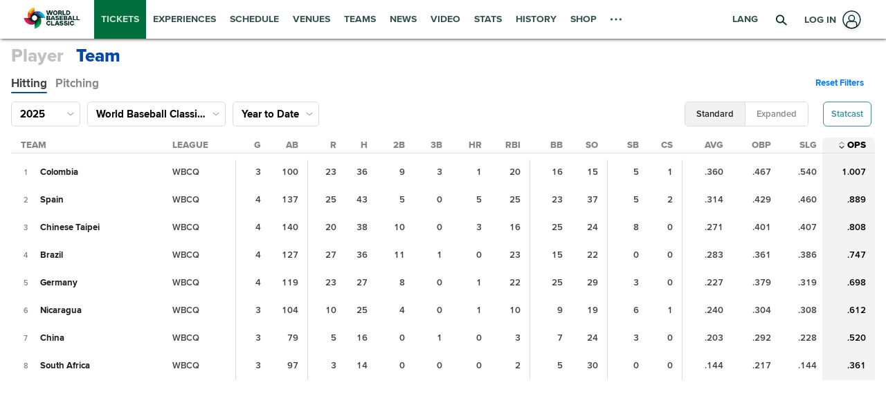

--- FILE ---
content_type: text/html; charset=utf-8
request_url: https://www.mlb.com/world-baseball-classic/stats/team/team
body_size: 712927
content:

        <!doctype html>
            <head>
            <title data-rh="true">WBC Stats | WBC Team Stats | WBC Leaders</title>
            <meta data-rh="true" charset="utf-8"/><meta data-rh="true" name="viewport" content="width=device-width, initial-scale=1.0, maximum-scale=1.0, user-scalable=no"/><meta data-rh="true" name="description" content="The official source for player and team stats, WBC home run leaders, league, batting average, OPS and stat leaders"/><meta data-rh="true" name="robots" content=""/><meta data-rh="true" property="og:description" content="The official site of the World Baseball Classic."/><meta data-rh="true" property="og:title" content="WBC Stats | WBC Team Stats | WBC Leaders"/><meta data-rh="true" property="og:image" content="https://img.mlbstatic.com/mlb-images/image/upload/w_250,h_250,c_thumb,g_auto,q_auto,f_jpg/mlb/pgrzznzmpd9amozlxmcj"/><meta data-rh="true" property="og:site_name" content="www.mlb.com"/><meta data-rh="true" property="og:type" content="website"/><meta data-rh="true" property="og:url" content="www.mlb.com"/><meta data-rh="true" name="twitter:card" content="summary_large_image"/><meta data-rh="true" name="twitter:site" content="@@mlb"/><meta data-rh="true" name="keywords" content="World Baseball Classic,World Baseball Classic,stats"/><meta data-rh="true" name="page_name" content="World Baseball Classic"/><meta data-rh="true" name="page_section" content="stats"/><meta data-rh="true" name="env" content="production"/><meta data-rh="true" name="zone" content=""/><meta data-rh="true" name="context-url-prefix" content="/world-baseball-classic"/><meta data-rh="true" name="app-view" content="web"/><meta data-rh="true" name="locale" content="en"/><meta data-rh="true" name="lang" content="en"/><meta data-rh="true" name="club" content="World Baseball Classic"/><meta data-rh="true" name="serverTime" content="04:15:51 GMT+0000 (Coordinated Universal Time)"/>
            <link data-rh="true" rel="canonical" href="www.mlb.com"/><link data-rh="true" rel="dns-prefetch" href="//www.mlbstatic.com/"/><link data-rh="true" rel="dns-prefetch" href="//builds.mlbstatic.com/"/><link data-rh="true" rel="preconnect" href="//www.mlbstatic.com/" crossOrigin="true"/><link data-rh="true" rel="preconnect" href="//builds.mlbstatic.com/" crossOrigin="true"/><link data-rh="true" rel="preconnect" href="https://fonts.googleapis.com"/><link data-rh="true" rel="preconnect" href="https://fonts.gstatic.com" crossOrigin="true"/><link data-rh="true" href="https://fonts.googleapis.com/css?family=Roboto:400,400i,700,700i&amp;display=swap" rel="stylesheet" as="font" type="font/woff2" crossOrigin="anonymous"/><link data-rh="true" href="https://fonts.googleapis.com/css2?family=DM+Sans:ital,opsz,wght@0,9..40,100..1000;1,9..40,100..1000&amp;display=swap" rel="stylesheet"/><link data-rh="true" href="https://fonts.googleapis.com/css2?family=Roboto:wght@700&amp;family=Roboto:ital,wght@0,400;0,700;1,400;1,700&amp;display=swap" rel="stylesheet"/><link data-rh="true" href="https://fonts.googleapis.com/css2?family=Inter:ital,opsz,wght@0,14..32,100..900;1,14..32,100..900&amp;display=swap" rel="stylesheet"/><link data-rh="true" rel="alternate" href="https://www.mlb.com" hrefLang="en"/><link data-rh="true" rel="alternate" href="https://www.mlb.com/es" hrefLang="es"/><link data-rh="true" rel="apple-touch-icon" href="https://images.ctfassets.net/iiozhi00a8lc/1J8abYherhOxeawHy5wjY7/d4b0645142f14f0bc7c1fd51b1d18e98/mlb-world-baseball-classic-favicon.png"/><link data-rh="true" rel="shortcut icon" href="https://images.ctfassets.net/iiozhi00a8lc/1J8abYherhOxeawHy5wjY7/d4b0645142f14f0bc7c1fd51b1d18e98/mlb-world-baseball-classic-favicon.png"/><link data-rh="true" rel="preload" href="https://www.mlbstatic.com/mlb.com/fonts/proxima-nova-bold.woff2" as="font" type="font/woff2" crossOrigin="anonymous"/><link data-rh="true" rel="preload" href="https://www.mlbstatic.com/mlb.com/fonts/proxima-nova-regular.woff2" as="font" type="font/woff2" crossOrigin="anonymous"/><link data-rh="true" rel="stylesheet" type="text/css" charset="UTF-8" href="https://cdnjs.cloudflare.com/ajax/libs/slick-carousel/1.6.0/slick.min.css"/><link data-rh="true" rel="stylesheet" type="text/css" href="https://cdnjs.cloudflare.com/ajax/libs/slick-carousel/1.6.0/slick-theme.min.css"/><link data-rh="true" rel="stylesheet" type="text/css" href="https://www.mlbstatic.com/partner-leagues/header.css"/>
            <script data-rh="true" async="true" src="//static.chartbeat.com/js/chartbeat_video.js"></script><script data-rh="true" async="true" src="//static.chartbeat.com/js/chartbeat_mab.js"></script><script data-rh="true" src="//www.mlbstatic.com/mlb.com/adobe-analytics/VisitorAPI.js"></script><script data-rh="true" src="//www.mlbstatic.com/mlb.com/adobe-analytics/target/2.3.0/at.js"></script><script data-rh="true" src="//www.mlbstatic.com/mlb.com/adobe-analytics/AppMeasurement-mlb.js"></script><script data-rh="true" src="//www.mlbstatic.com/mlb.com/adobe-analytics/AppMeasurement.js"></script><script data-rh="true" src="https://www.mlbstatic.com/mlb.com/vendor/mlb-okta/mlb-okta.js"></script><script data-rh="true" >/*<!--*/
                            window.team_info = [{"id":0,"name":"na","shortName":"na","teamName":"na","locationName":"na city","abbreviation":"na"}];
                            window.i18n_dictionary = {"label_postseason_abbrev_L_160":"Classic Semifinals","label_postseason_abbrev_F_160":"Classic Pool Play","label_postseason_abbrev_D_160":"Classic Quarterfinals","label_postseason_abbrev_W_160":"Classic Final","label_gameType_L_160":"Classic Semifinals","label_gameType_D_160":"Classic Quarterfinals","label_gameType_F_160":"Classic Pool Play","label_gameType_W_160":"Classic Final","label_now_playing":"Now Playing","stove_stats":"2025 Stats","description_po":" ","label_po":"Putouts","description_e":" ","label_e":"Errors","labelBrief_e":"E","player_arizona-fall-league_P":"Arizona Fall League Postseason","player_winter_P":"Winter Leagues Postseason","player_winter_R":"Winter Leagues","label_fpct":"Fielding Percentage","date_format_month_day_year":"M/d/yyyy","player_seo_description_default":"{{playerName}} Stats; Age, Position, Height, Weight, Fantasy &amp; News","player_standard_fielding":"Standard Fielding","player_milb_P":"Minor League Postseason","player_vs_team":"vs. {{teamName}}","player_vs_player":"vs. {{playerName}}","mlb_scores_seo_description":"Get up-to-date MLB scores from today’s games, as well as scores from all the {{season}} MLB season games.","roster_label_latesttransactions":"Latest Transactions","player_title_overview":"Overview","player_snapshot":"Player Snapshot","player_splits_score":"Score","player_splits_baserunners":"Baserunners","player_splits_recent_performance":"Recent Performance","player_splits_gameConditions":"Game Conditions","player_splits_byHalf":"By Half","player_splits_byMonth":"By Month","player_splits_byDay":"By Day","player_splits_role":"Role","player_splits_battingOrder":"Batting Order","player_splits_outs":"Number of Outs","player_splits_byInning":"By Inning","player_splits_position":"Position","player_splits_count":"Count","player_splits_platoon":"Platoon","player_splits_opponent":"Opponent","player_splits_clutch":"Clutch","player_splits_stadium":"Stadium","player_splits_pitchCount":"Pitch Count","player_splits_rest":"Rest Days","player_splits_pitcher":"Pitcher Type","description_p_p":"Number of Pitches Thrown","label_p_p":"Pitches Thrown","label_glossary":"Glossary","label_lob":"Left on Base","label_roe":"Reached on Error","label_h_gidpo":"Grounded into Double Play Opportunties","label_pa":"Plate Appearances","label_season":"Season ","label_awards":"Awards","player_hitting_R":"Regular Season Batting","player_hitting_S":"Spring Training Batting","player_hitting_P":"Postseason Batting","player_hitting":"Batting","cousin_of ":"cousin of","player_pitching":"Pitching","player_batting":"Batting","label_date":"Date","player_advanced_pitching":"Advanced Pitching","player_advanced_fielding":"Advanced Fielding","player_advanced_batting":"Advanced Batting","label_age":"Age","status_40m":"40-MAN","player_pitching_S":"Spring Training Pitching","player_pitching_R":"Regular Season Pitching","player_pitching_P":"Postseason Pitching","player_matchups":"Matchups","player_splits":"Splits","player_opt_out_primaryButton":"Exit the Player Page Beta","player_opt_in_primaryButton":"Try the New Design","player_opt_in_secondaryButton":"No Thanks","player_opt_in_title":"Try the New Player Page!","player_opt_in_message":"We redesigned the Player Page with new stats and a cleaner layout. You can switch back to the existing design at any time during the beta period.","player_opt_out_message":"You are previewing the New Player Page!","player_opt_out_secondaryButton":"Let us know your feedback.","player_seo_description_history":"{{playerName}}: Transactions and Awards","player_seo_title":"{{playerName}}: Stats, Age, Position, Height, Weight, Fantasy & News: {{view}}","player_seo_description":"{{playerName}} Stats; Position: {{position}}; Height: {{height}}; Age: {{age}}; Born: {{birthDate}}","date_format_month_day":"M/d","player_highlights_view_story":"View Highlights","followed_player":"Followed Player","favorite_team":"Favorite Team","player_ranking_league":"{{ranking}} in {{league}} ","player_ranking_4_104":"4th in NL","player_ranking_4_103":"4th in AL","player_ranking_18_104":"18th in NL","player_ranking_18_103":"18th in AL","player_ranking_22_104":"22nd in NL","player_ranking_22_103":"22nd in AL","player_ranking_1_104":"1st in NL","player_ranking_1_103":"1st in AL","player_ranking_6_104":"6th in NL","player_ranking_6_103":"6th in AL","player_ranking_27_104":"27th in NL","player_ranking_27_103":"27th in AL","player_ranking_14_104":"14th in NL","player_ranking_14_103":"14th in AL","player_ranking_21_104":"21st in NL","player_ranking_21_103":"21st in AL","player_ranking_11_104":"11th in NL","player_ranking_11_103":"11th in AL","player_ranking_16_104":"16th in NL","player_ranking_16_103":"16th in AL","player_ranking_15_104":"15th in NL","player_ranking_15_103":"15th in AL","player_ranking_8_104":"8th in NL","player_ranking_8_103":"8th in AL","player_ranking_23_104":"23rd in NL","player_ranking_23_103":"23rd in AL","player_ranking_2_104":"2nd in NL","player_ranking_2_103":"2nd in AL","player_ranking_3_104":"3rd in NL","player_ranking_3_103":"3rd in AL","player_ranking_24_104":"24th in NL","player_ranking_24_103":"24th in AL","player_ranking_19_104":"19th in NL","player_ranking_19_103":"19th in AL","player_ranking_20_103":"20th in AL","player_ranking_20_104":"20th in NL","player_ranking_10_104":"10th in NL","player_ranking_10_103":"10th in AL","player_ranking_26_104":"26th in NL","player_ranking_26_103":"26th in AL","player_ranking_17_104":"17th in NL","player_ranking_7_104":"7th in NL","player_ranking_7_103":"7th in AL","player_ranking_9_104":"9th in NL","player_ranking_9_103":"9th in AL","player_ranking_12_104":"12th in NL","player_ranking_12_103":"12th in AL","player_ranking_25_104":"25th in NL","player_ranking_25_103":"25th in AL","player_ranking_5_104":"5th in NL","player_ranking_5_103":"5th in AL","player_ranking_13_103":"13th in AL","player_ranking_13_104":"13th in NL","player_ranking_17_103":"17th in AL","draft_drafted":"Drafted","ballot_date_of_birth":"Date of Birth","draft_pick":"Pick","draft_round":"Round","league_103_abbrev":"AL","league_160_abbrev":"WBC","league_104_abbrev":"NL","ranking_4":"4th","ranking_13":"13th","ranking_25":"25th","ranking_5":"5th","ranking_17":"17th","ranking_12":"12th","ranking_9":"9th","ranking_20":"20th","ranking_7":"7th","ranking_26":"26th","ranking_10":"10th","ranking_23":"23rd","ranking_19":"19th","ranking_3":"3rd","ranking_24":"24th","ranking_8":"8th","ranking_2":"2nd","ranking_21":"21st","ranking_11":"11th","ranking_27":"27th","ranking_14":"14th","ranking_15":"15th","ranking_16":"16th","ranking_18":"18th","ranking_6":"6th","ranking_1":"1st","ranking_22":"22nd","bio_label_in":"in","status_ret":"Voluntarily Retired List ","status_wa":"Waived ","status_claimed":"Claimed","status_nri":"Non-Roster Invitee ","status_fme":"Family Medical Emergency ","status_d7":"Injured 7-Day ","status_des":"Designated for Assignment ","status_ra":"Rehab Assignment","status_a":"Active","status_dec":"Deceased","status_brv":"Bereavement List ","status_fa":"Free Agent","status_tr":"Traded","status_rst":"Restricted List ","status_su":"Suspended # days ","status_rm":"Reassigned to Minors ","status_asg":"Assigned to New Team/Level ","status_min":"Minor League Contract ","status_pl":"Paternity List ","status_bn":"Banned","status_d10":"Injured 10-Day ","status_ti":"Temporary Inactive List ","status_mil":"Military Leave ","status_d15":"Injured 15-Day ","status_d60":"Injured 60-Day ","status_res":"Reserve List (Minors) ","status_in":"Ineligible List ","status_rl":"Released","player_bio_label_full_name_ariaLabel":"Full name is {{name}}","player_bio_label_nickname_arialLabel":"Nickname is {{nickname}}","player_bio_label_nickname":"Nickname","draft_weight":"Weight","draft_height":"Height","player_bio_country_843":"Japan","player_mlb_L":"MLB League Championship Series","player_feet":"feet","player_bio_country_798":"Cuba","player_title_stats-old":"Stats","player_bio_country_776":"Brazil","player_bio_country_881":"Nicaragua","player_bio_country_890":"Panama","player_bio_country_792":"Colombia","player_bio_country_760":"Australia","player_bio_country_784":"Canada","player_bio_country_1171":"Republic of Korea","player_bio_country_867":"Mexico","player_bio_country_944":"Venezuela","player_bio_country_897":"Puerto Rico","player_bio_country_805":"Dominican Republic","player_bio_country_940":"USA","player_pounds":"pounds","player_pound":"pound","player_inches":"inches","player_inch":"inch","player_foot":"foot","player_bio_height_weight_ariaLabel":"Height is {{heightLabel}}, Weight is {{weightLabel}}","player_recent_games":"Recent Games","player_arizona-fall-league_R":"Arizona Fall League","player_milb_R":"Minor League Regular Season","player_world-baseball-classic_R":"World Baseball Classic Qualifiers","player_world-baseball-classic_P":"World Baseball Classic","player_mlb_P":"MLB Postseason Cumulative","player_mlb_W":"MLB World Series","player_mlb_D":"MLB Division Series","player_mlb_F":"MLB Wild Card","player_mlb_S":"MLB Spring Training","player_mlb_R":"MLB Regular Season","player_follow_button_label_following":"Following","player_follow_button_label":"Follow","player_team_history":"Team History","player_awards_honors":"Awards & Honors","player_bio_days_label":"d","player_bio_years_label":"y","date_format_slash":"MM/dd/yyyy","player_overview":"Player Overview","player_title_stats":"Stats","player_full_roster":"Full Roster","player_side_bats_l_ariaLabel":"Left","player_side_throws_l_ariaLabel":"Left","player_side_throws_r_ariaLabel":"Right","player_side_bats_r_ariaLabel":"Right","player_side_bats_s_ariaLabel":"Switch","player_side_throws_s_ariaLabel":"Switch","player_side_throws_s":"S","player_side_bats_s":"S","player_side_bats_l":"L","player_side_throws_l":"L","inning_state_bottom_abbrev":"Bot {{inning}}","inning_state_top_abbrev":"Top {{inning}}","inning_state_end_abbrev":"End {{inning}}","inning_state_mid_abbrev":"Mid {{inning}}","search_no_results":"We’re sorry, we couldn’t find any results for","select_favorite_team":"Select Favorite Team","follow_more_players_and_teams":"Follow More Players & Teams","select_followed_players":"Select Followed Players","select_followed_teams":"Select Followed Teams","manage_your_players_and_teams":"Manage Your Players & Teams","search_card_next_game":"Next Game","player_searchplayersandteams":"Search Players and Teams","done":"done","search_header_players":"Players","search_header_teams":"Teams","skip":"Skip","search_next":"Next","inning_state_bottom":"Bottom {{inningOrdinal}}","inning_state_top":"Top {{inningOrdinal}}","player_coming_soon":"Coming Soon","inning_half_bottom":"Bottom {{inningOrdinal}}","inning_half_top":"Top {{inningOrdinal}}","player_side_throws_r":"R","player_side_bats_r":"R","player_bio_label_full_name":"Full Name","player_see_fewer":"See Fewer","player_see_more":"See More","player_story":"Player Story","player_player_info":"Player Info","player_standard_pitching":"Standard Pitching","player_standard_batting":"Standard Batting","player_status":"Status","player_statcast_pitching":"Statcast Pitching","player_statcast_batting":"Statcast Batting","player_bio_label_relatives":"Relatives","player_bio_label_mlb_debut":"MLB Debut","player_bio_label_birthplace":"Birthplace","player_hall_of_fame_ariaLabel":"Hall of Fame year is {{year}}","player_hall_of_fame":"Hall of Fame","player_key_stats":"Key Stats","player_title_history":"History","player_highlights":"Player Highlights","player_more_team":"More {{teamName}}","player_story_description":"Looking back at {{playerName}}'s recent performances","roster_position_players":"Position Players","roster_starting_rotation":"Starting Rotation","roster_closers":"Closer(s)","button_following":"Following","button_follow":"Follow","player_awards":"Awards","player_battervspitcher":"Batter vs. Pitcher","player_career":"Career","player_dob":"DOB","player_league_rankings":"League Rankings","player_height":"Ht","player_gamelogs":"Game Logs","player_level":"Level","player_last":"Last","player_page_avg_exit_velocity":"Avg Exit Velocity (mph)","player_lastmonth":"Last Month","player_minors":"Minors","player_mlb":"MLB","player_news":"Player News","player_page_avg_extension":"Avg Extension (feet)","player_page_avg_gen_velocity":"Avg Gen Velocity (mph)","player_page_avg_height":"Avg Height (feet)","player_page_avg_hr_distance":"Avg HR Distance (feet)","player_page_pitch_type":"Pitch Type","player_page_nostats":"No stats available","player_page_avg_launch_angle":"Avg Launch Angle (deg)","player_page_avg_perceived_speed":"Avg Perceived Speed (mph)","player_page_avg_pitch_speed":"Avg Pitch Speed (mph)","player_page_career_advanced_stats":"Advanced Career Stats","player_page_avg_spin_rate":"Avg Spin Rate (rpm)","player_page_statcast_avg":"Statcast Averages","player_page_PA":"PA","player_view_less_rankings":"View Less Rankings","player_view_more_rankings":"View More Rankings","player_rank":"Rank","player_page_career_statcast":"Statcast","player_page_career_stats":"Career Stats","player_side_bats":"Bats","player_season_summary":"Season Summary","player_shop":"Shop","player_side_throws":"Throws","player_split":"Split","player_stats":"Stats","player_weight":"Wt","player_summary":"Summary","player_gamesbyposition":"Games by Position","versus_abbrev":"vs","year_stats":"{{year}} Stats","year_stats_D":"${year} Division Series","year_stats_F":"${year} Wild Card","year_stats_L":"${year} LCS","year_stats_P":"${year} Postseason","year_stats_R":"${year} Stats","year_stats_S":"${year} Spring Training","year_stats_W":"${year} World Series","bio_label_died":"Died","player_died":"Died","bio_label_born":"Born","player_born":"Born","bio_label_college":"College","player_college":"College","bio_label_highschool":"High School","player_highschool":"High School","grand_nephew":"grand nephew","nephew":"nephew","son":"son","son-in-law ":"son-in-law ","cousin":"cousin","grand_uncle":"grand uncle","uncle":"uncle","father":"father","father-in-law ":"father-in-law ","sister":"sister","brother":"brother","brother_-_twin":"brother-twin","brother-in-law ":"brother-in-law ","half-brother ":"half-brother ","brother_-_twin_of ":"brother-twin of ","brother-in-law_of ":"brother-in-law of ","brother_of ":"brother of ","father-in-law_of ":"father-in-law of ","draft_of":"of","daughter_of ":"daughter of ","grand_nephew_of":"grand nephew of","grand_uncle_of":"grand uncle of","grandfather_of":"grandfather of ","grandson_of":"grandson of","father_of":"father of","distant_relative_of ":"distant relative of ","great_grandfather_of":"great grandfather of ","great_grandson_of":"great grandson of","half-brother_of ":"half-brother of ","nephew_of":"nephew of ","sister_of ":"sister of ","uncle_of":"uncle of","son_of":"son of","son-in-law_of ":"son-in-law of ","labelBrief_split":"Split","labelBrief_f_csp":"CS%","labelBrief_pb":"PB","labelBrief_f_cs":"CS","labelBrief_f_sb":"SB","labelBrief_fpct":"FPCT%","labelBrief_a":"A","labelBrief_po":"PO","labelBrief_age":"Age","labelBrief_season":"Season","labelBrief_date":"Date","labelBrief_opponent":"Opp","follow":"Follow","labelBrief_lob":"LOB","labelBrief_awards":"Awards","labelBrief_p_cs":"CS","labelBrief_p_sb":"SB","labelBrief_whip":"WHIP","labelBrief_pa":"PA","player_age":"Age","player_total":"Total","player_season":"Season","my_follows_edit":"Edit","link_view_more":"Continue Reading","news":"news","label_gameType_L_130":"Semifinals","label_gameType_W_130":"Finals","label_gameType_D_130":"Pool Play","date_format_long":"MMMM d, yyyy","date_format_medium":"MMM d, yyyy","date_format_cell":"MMM dd","date_format_day":"EEEE, MMMM do","date_format_short":"E M/d","date_today":"Today","stats_battingaverage_abbrev":"AVG","stats_battingaverage":"Batting Average","stats_runsbattedin_abbrev":"RBI","stats_runsbattedin":"Runs Batted In","stats_homerun_abbrev":"HR","stats_homerun":"Home Runs","stats_strikeouts_abbrev":"SO","stats_inningspitched_abbrev":"IP","stats_earnedrunaverage_abbrev":"ERA","stats_label_wins_losses":"W-L","stats_strikeouts":"Strikeouts","stats_inningspitched":"Innings Pitched","stats_earnedrunaverage":"Earned Run Average","stats_losses":"Losses","stats_wins":"Wins","button_story_mf":"Story","standings_runsallowed":"RA","following":"Following","add_more_players_teams":"Add More Players & Teams ","standings_al_east":"AL East","standings_al_central":"AL Central","standings_al_west":"AL West","standings_nl_west":"NL West","standings_nl_east":"NL East","standings_nl_central":"NL Central","standings_team":"Team","standings_division_title":"{{divisionName}} Standings","stats_totalchances":"Total Chances","label_gameType_C_112":"Triple-A Championship","label_gameType_C_117":"Triple-A Championship","label_gameType_W_110":"Championship","label_gameType_W_123":"Championship","label_gameType_W_122":"Championship","label_gameType_L_110":"Division Series","label_gameType_L_123":"Division Series","label_gameType_L_122":"Division Series","label_gameType_W_118":"Championship","label_gameType_W_116":"Championship","label_gameType_L_116":"Division Series","label_gameType_L_118":"Division Series","label_gameType_W_126":"Championship","label_gameType_W_112":"Championship","label_gameType_W_117":"Championship","stats_inningspitched_short":"Inn. Pitched","label_gameType_L_113":"Division Series","label_gameType_L_109":"Division Series","label_gameType_L_111":"Division Series","label_gameType_W_109":"Championship","label_gameType_W_111":"Championship","label_gameType_W_113":"Championship","stats_stolenbases":"Stolen Bases","stats_runsbattedin_short":"Runs Batted In","stats_totalchances_abbrev":"TC","stats_sortable":"Sortable Stats","milb_where_to_watch_title":"Watch on MiLB.TV or Bally Sports Live","label_ballysports":"Watch Free on Bally Sports Live","ticketing_buyticketsoffers":"Buy Tickets + Offers","tickets_buy":"Buy Tickets","video_seo_team_description":"The official video page of the {{fullClubName}} with the latest highlights, recaps, Statcast and interviews.","latest_videos":"Latest Videos","label_milbtv":"MiLB.TV","team_leaders_title":"Team Leaders","mlb_schedule_seo_title":"MLB Schedule {{season}}{{gamesToday}} | MLB Schedule","baseball_games_today":"Baseball Games Today","label_appletv":"Apple TV+","vs_abbrev":"vs.","follow_on":"Follow on","button_appletv":"Watch","button_milbtv":"Watch","message_dfv_feature_disabled":"Feature Disabled","attempting_to_reconnect":"Attempting to reconnect","game_firstpitch":"First Pitch","freegameoftheday_short":"Watch Free","button_live_box":"Gameday","game_status_middle":"Middle","unit_time_just_now":"Just now","summary_keyMoments":"Key Moments","standings_ranking_5":"5th","standings_ranking_4":"4th","standings_ranking_3":"3rd","standings_ranking_2":"2nd","standings_ranking_1":"1st","scores_probable_pitchers":"Probable Pitchers","scores_message_nogames":"There are no games scheduled for the date selected.","ps_schedule_game_abbreviated":"Gm","probables_rhp":"RHP","probables_lhp":"LHP","link_read_more":"Read more","label_watch_on_peacock":"Watch on Peacock","label_watch_on_appletv":"Watch on Apple TV+","label_watch_on":"Watch on:","label_watch_free":"Watch Free","label_top_performers":"Top Performers","label_team_comparison":"Team Comparison","label_tbd":"TBD","label_series":"Series","label_postseason_team_comparison":"Postseason Team Comparison","label_peacock":"Peacock","label_news":"News","label_key_moments":"Key Moments","label_gameday3d":"Gameday 3D","label_game_coverage":"News","label_game_abbrev":"G","label_game":"Game","label_alltime":"All-Time","gameTypes_N":"Nineteenth Century Series","gameTypes_I":"Intrasquad","gameTypes_C":"Championship","game_twoouts":"2 Outs","game_threeouts":"3 Outs","game_susp_short":"SUSP","game_status_warmup_short":"Warmup","game_status_warmup":"Warmup","game_status_top":"Top","game_status_suspended":"Suspended","game_status_replay":"Replay","game_status_postponed":"Postponed","game_status_final":"Final","game_status_end":"End","game_status_delayed":"Delay","game_status_cancelled":"Canceled","game_status_bottom_abbrev":"Bot","game_status_bottom":"Bottom","game_ppd_short":"PPD","game_outs":"Outs","game_out":"Out","game_oneout":"1 Out","game_noouts":"0 Outs","game_firstpitch_scheduled":"First Pitch Scheduled","division_nl_west":"NL West","division_nl_east":"NL East","division_nl_central":"NL Central","division_al_west":"AL West","division_al_east":"AL East","division_al_central":"AL Central","button_wrap":"Wrap","button_video":"Video","button_story":"Story","button_preview":"Preview","button_plays":"Plays","button_play":"Play","button_peacock":"Peacock","button_more_highlights":"More highlights from this game","button_mlbtv":"MLB.TV","button_gameday":"Gameday","button_boxscore":"Box Score","button_box":"Box","button_audio":"Audio","date_sunday":"Sunday","date_thursday":"Thursday","date_wednesday":"Wednesday","date_friday":"Friday","date_monday":"Monday","date_tuesday":"Tuesday","date_saturday":"Saturday","date_thursday_calendar":"t","date_wednesday_calendar":"w","date_friday_calendar":"f","date_tuesday_calendar":"t","date_saturday_calendar":"s","date_sunday_calendar":"s","date_monday_calendar":"m","open":"Open","button_mlb_audio":"Listen to MLB Audio","return_to_home":"Return to home","sections_standings":"Standings","ticketing_ticket_info":"Ticket Info","label_tokyo_series":"Tokyo Series","label_gameType_E_420":"Tokyo Exhibition Game","label_gameType_R_159":"WBC Qualifier","label_gameType_E_590":"Spring Breakout","presented_by_ad":"Presented by","media_center_presented_by":"Presented By","milb_scores_seo_description":"Get up-to-date MiLB scores from today’s games, as well as scores from all the MiLB season games.","milb_schedule_seo_description":"The official schedule of Minor League Baseball including probable pitchers, Gameday, ticket and postseason information.","label_gameType_W_5536":"Championship","label_gameType_W_565":"Championship","label_gameType_W_120":"Appy League Championship","club_homepage_shop_carousel_team_header":"Shop Gear","ligas-invernales_scores_seo_description":"The official source for the Winter League scores, including LIDOM, LVBP, LMP, and LBPRC results of the 2024-25 season.","ligas-invernales_scores_seo_title":"Winter League Scores and Results: LIDOM, LVBP, LMP, and LBPRC","ligas-invernales_schedule_seo_description":"The official source for the Winter League schedule including LIDOM, LVBP, LMP, and LBPRC games today, probable pitchers, and Gameday.","ligas-invernales_schedule_seo_title":"Winter League Schedule: LIDOM, LVBP, LMP, and LBPRC Games Today","ligas-invernales_standings_seo_title":"Winter League Standings and Records: LIDOM, LVBP, LMP, and LBPRC","ligas-invernales_stats_seo_title":"Winter League Stat Leaders: LIDOM, LVBP, LMP, and LBPRC","promotions_title":"Promotions & Giveaways","view_all":"View All","team133_fullname":"Athletics","team133_location":"Athletics","app_standings_winter_seo_title":"Posiciones y récord de los equipos en la Ligas Invernales en 2024 | Lidom, LVBP, LMP, LBPRC | Comodín | MLB.com","app_standings_winter_seo_description":"La tabla de posiciones oficial de las Ligas Invernales incluye Lidom, LBVP, LMP y LBPRC, en la temporada regular, comodín y postemporada.","ligas-invernales_standings_seo_description":"La tabla de posiciones oficial de las Ligas Invernales incluye Lidom, LBVP, LMP y LBPRC, en la temporada regular, comodín y postemporada.","ligas-invernales_stats_seo_description":"La fuente oficial de estadísticas de jugadores individuales y de equipos, líderes de jonrones de Ligas Invernales, líderes de la liga y líderes en promedio de bateo, OPS y estadísticas","standings_wild_card_teams":"Wild Card Teams","standings_nav_wild_card":"Wild Card","postseason_wildcard":"Wild Card","reset":"Reset","skip_to_content":"Skip to Content","app_standings_cape-cod-league_seo_title":"Cape Cod League Standings","app_standings_mexican_seo_title":"LMB Standings","app_standings_arizona-fall-league_seo_title":"Arizona Fall League Standings","app_standings_appalachian_seo_title":"Appalachian League Standings","standings_appalachian_seo_title":"Appalachian League Standings","standings_mlb-draft-league_seo_title":"MLB Draft League Standings","app_standings_mlb-draft-league_seo_description":"MLB Draft League Standings","app_standings_appalachain_seo_description":"Appalachian League Standings","app_standings_arizona-fall-league_seo_description":"Arizona Fall League Standings","app_standings_mexican_seo_description":"LMB Standings","label_gameType_A_590":"All-Star Futures Game","label_listen_on":"Listen on:","draft_shp":"Switch-Handed Pitchers","amateur-scouting-league_scores_seo_title":"Amateur Scouting League Scores: Scoreboard, Results and Highlights","amateur-scouting-league_schedule_seo_title":"Amateur Scouting League Schedule | Amateur Scouting League","mlb_aboutads":"About Our Ads","ticketing_expand_details":"Expand for details","ticketing_at":"at","ticketing_available":"Available","ticketing_lowest_price":"Starting at","label_gameType_F":"Wild Card","cape-cod-league_schedule_seo_description":"The official schedule of the Cape Cod League including probable pitchers, Gameday, ticket and postseason information.","cape-cod-league_schedule_seo_title":"Baseball Schedule | Cape Cod League Schedule","cape-cod-league_scores_seo_description":"Get up-to-date Cape Cod League scores from today’s games, as well as scores from all the 2024 Cape Cod League season games.","cape-cod-league_scores_seo_title":"Cape Cod League Scores: Scoreboard, Results and Highlights","west-virginia_scores_seo_title":"West Virginia Black Bears Scores | West Virginia Black Bears","state-college_scores_seo_title":"State College Spikes Scores | State College Spikes","mahoning-valley_scores_seo_title":"Mahoning Valley Scrappers Scores | Mahoning Valley Scrappers","yarmouth-dennis_scores_seo_title":"Yarmouth-Dennis Red Sox Scores | Yarmouth-Dennis Red Sox","wareham_scores_seo_title":"Wareham Gatemen Scores | Wareham Gatemen","orleans_scores_seo_title":"Orleans Firebirds Scores | Orleans Firebirds","hyannis_scores_seo_title":"Hyannis Harbor Hawks Scores | Hyannis Harbor Hawks","harwich_scores_seo_title":"Harwich Mariners Scores | Harwich Mariners","falmouth_scores_seo_title":"Falmouth Commodores Scores | Falmouth Commodores","cotuit_scores_seo_title":"Cotuit Kettleers Scores | Cotuit Kettleers","chatham_scores_seo_title":"Chatham Anglers Scores | Chatham Anglers","bourne_scores_seo_title":"Bourne Braves Scores | Bourne Braves","brewster_scores_seo_title":"Brewster Whitecaps Scores | Brewster Whitecaps","williamsport_scores_seo_title":"Williamsport Crosscutters Scores | Williamsport Crosscutters","trenton_scores_seo_title":"Trenton Thunder Scores | Trenton Thunder","frederick_scores_seo_title":"Frederick Keys Scores | Frederick Keys","tri-state_scores_seo_title":"Tri-State Coal Cats Scores | Tri-State Coal Cats","pulaski_scores_seo_title":"Pulaski River Turtles Scores | Pulaski River Turtles","kingsport_scores_seo_title":"Kingsport Axmen Scores | Kingsport Axmen","johnson-city_scores_seo_title":"Johnson City Doughboys Scores | Johnson City Doughboys","greeneville_scores_seo_title":"Greeneville Flyboys Scores | Greeneville Flyboys","elizabethton_scores_seo_title":"Elizabethton River Riders Scores | Elizabethton River Riders","danville_scores_seo_title":"Danville Otterbots Scores | Danville Otterbots","burlington_scores_seo_title":"Burlington Sock Puppets Scores | Burlington Sock Puppets","bristol_scores_seo_title":"Bristol State Liners Scores | Bristol State Liners","bluefield_scores_seo_title":"Bluefield Ridge Runners Scores | Bluefield Ridge Runners","standings_header_vsALNL_tooltip":"Record vs. Interleague Teams","standings_header_vsW_tooltip":"Record vs. West (in league)","standings_header_vsC_tooltip":"Record vs. Central (in league)","standings_header_vsE_tooltip":"Record vs. East (in league)","standings_header_turf_tooltip":"Record when playing on turf","standings_header_grass_tooltip":"Record when playing on grass","standings_header_night_tooltip":"Record in night games","standings_header_day_tooltip":"Record in day games","standings_header_extras_tooltip":"Record in extra inning games","standings_header_500_tooltip":"Record against >.500 Teams","standings_header_away_tooltip":"Record when Away","view_less_ties":"View Less Ties","view_more_ties":"View More Ties","label_gameType_W_119":"AFL Championship","label_gameType_L_119":"AFL Play-In Semifinals","dnp":"Do Not Play","label_gameType_L":"League Championship Series","label_gameType_D":"Division Series","psPicture":"https://www.mlb.com/news/mlb-playoff-picture-and-bracket-2023","standings_nav_ps_picture":"Postseason Picture","standings_nextgame":"Next Game","ticketing_load_content":"We could not load all the content - please try again later.","ticketing_more_events":"More Events","lineup":"Lineup","label_tiebreaker":"{{winnerAbbreviation}} wins (tiebreaker)","label_tiebreaker_short":"{{winnerAbbreviation}} wins","draft_birthplace_column":"Birthplace","mlb-draft-league_schedule_seo_title":"Baseball Schedule | MLB Draft League Schedule","mlb-draft-league_scores_seo_title":"MLB Draft League Scores: Scoreboard, Results and Highlights","appalachian_schedule_seo_title":"Baseball Schedule | Appalachian League Schedule","appalachian_scores_seo_title":"Appalachian League Scores: Scoreboard, Results and Highlights","arizona-fall-league_schedule_seo_title":"Arizona Fall League Schedule | Arizona Fall League","arizona-fall-league_scores_seo_title":"Arizona Fall League Scores: Scoreboard, Results and Highlights","world-baseball-classic_schedule_seo_title":"World Baseball Classic Schedule","world-baseball-classic_scores_seo_title":"World Baseball Classic Scores: Scoreboard, Results and Highlights","milb_schedule_seo_title":"Baseball Schedule | MiLB Schedule","milb_scores_seo_title":"MiLB Scores: Scoreboard, Results and Highlights","club_scores_seo_title":"{{teamNickname}} Scores: Scoreboard, Results and Highlights","mlb_scores_seo_title":"MLB Scores: Scoreboard, Results and Highlights","draft_collapse_information":"Collapse Information","draft_expand_information":"Expand Information","draft_open_for_more_information_on":"Open for more information on","draft_rk":"RK","draft_pk":"PK","mlb-draft-league_schedule_seo_description":"The Official Site of the MLB Draft League, a six-team baseball league featuring a split-season amateur-professional format.","app_standings_mlb-draft-league_seo_title":"MLB Draft League Standings: Real-time baseball scores and highlights","mlb-draft-league_scores_seo_description":"Get up-to-date MLB Draft League scores from today’s games, as well as scores from all the 2023 MLB Draft League season games.","probables_stats":"Stats","game_canc_reason":"Canceled: {{reason}}","ticketing_eventticket":"Event Ticket","ticketing_updategames":"Update Games","button_tubi":"Watch on Tubi","ticketing_singlegameticket":"Single Game Ticket","ticketing_filters":"Filters","ticketing_xpomotionavailable":"X Promotion(s) Available","ticketing_reset":"Reset","ticketing_hideoffers":"Hide Offers","ticketing_includedwithticket":"Included With Ticket","label_tubi":"Tubi","label_watch_on_tubi":"Watch on Tubi","appalachian_schedule_seo_description":"The Official Site of the Appalachian League, a collegiate summer baseball league featuring the top rising college freshmen and sophomores as part of Major League Baseball and USA Baseball's Prospect Development Pipeline.","appalachian_scores_seo_description":"Get up-to-date Appalachian League scores from today’s games, as well as scores from all the 2023 Appy League season games.","ticketing_event_info":"Event Info","ticketing_more":"More","ticketing_section":"Section","ticketing_more_info":"More Info","ticketing_hide_promotion":"Hide Promotion","ticketing_day":"Day","ticketing_promotion":"Promotion","label_gameType_S":"Spring Training","button_watch_story":"Watch Story","game_status_postponed_abbrev":"PPD","game_status_cancelled_abbrev":"CANC","label_gameType_W_159":"World Baseball Classic","label_gameType_L_159":"World Baseball Classic","label_gameType_D_159":"World Baseball Classic","button_game_story":"Game Story","label_gameType_W":"World Series","label_gameType_F_159":"World Baseball Classic","label_gameType_A":"All-Star Game","label_gameType_E":"Exhibition","label_gameType_R":"Regular Season","label_gameType_P":"Postseason","label_gameType_C":"Championship","label_gameType_N":"Nineteenth Century Series","label_gameType_I":"Intrasquad","label_world-baseball-classic":"World Baseball Classic","label_postseason_abbrev_W_104":"WS","label_postseason_abbrev_W_103":"WS","postseason_leadsseries":"{{teamAbbrev}} leads series {{wins}}-{{losses}}","label_past_games":"Past Games","world-baseball-classic_scores_seo_description":"Get up-to-date World Baseball Classic scores.","world-baseball-classic_schedule_seo_description":"The official schedule of World Baseball Classic.","label_postseason_abbrev_W":"WS","label_postseason_abbrev_L_103":"ALCS","label_postseason_abbrev_L_104":"NLCS","label_postseason_abbrev_D_103":"ALDS","label_postseason_abbrev_D_104":"NLDS","label_postseason_abbrev_F_103":"ALWC","label_postseason_abbrev_F_104":"NLWC","postseason_ws":"WS","postseason_nlwc":"NLWC","postseason_alwc":"ALWC","postseason_nlds":"NLDS","postseason_alds":"ALDS","postseason_nlcs":"NLCS","postseason_alcs":"ALCS","label_postseason_schedule":"{{season}} Postseason Schedule","draft_pass":"Passed","draft_birthplace":"Birthplace","draft_country":"Country","peacock":"https://mlb.tv/peacock","draft_more_results":"Load More Results","news_more_info":"More Info","news_more":"More News","roster_label_viewmore":"View More Transactions","news_more_at":"Read more news at:","news_read_more":"Read more","charts_label_hr_breakdown":"Home Run Breakdown","appletv":"https://apple.co/mlb","game_time_tbd":"TBD","stats_summary_springtraining":"{{year}} Spring Training","stats_summary_regularseason":"{{year}} Regular Season","stats_summary_postseason":"{{year}} Postseason","stats_gamesstarted_abbrev":"GS","stats_summary_regularseason_career":"Career Regular Season","stats_summary_springtraining_career":"Career Spring Training","stats_summary_postseason_career":"Career Postseason","roster_title":"Title","navigation_sign_in":"Log In","aria_label_alert_close":"Close alert","stats_games_played":"Games Played","team114_fullname":"Cleveland Guardians","team114_nickname":"Guardians","standings_club_seo_description":"The official Standings for the {{clubNickname}}","standings_club_seo_title":"{{clubNickname}} Standings","standings_club_year_seo_description":"The official {{year}} standings for the {{clubNickname}}","standings_club_year_seo_title":"{{year}} {{clubNickname}} Standings","standings_spring_seo_description":"The official Spring Training, Cactus and Grapefruit league standings for Major League Baseball","standings_spring_seo_title":"Spring Training Standings","standings_spring_year_seo_description":"The official {{year}} Spring Training, Cactus and Grapefruit league standings for Major League Baseball","standings_spring_year_seo_title":"{{year}} Spring Training Standings","standings_wildcard_year_seo_description":"The official {{year}} Wild Card standings for Major League Baseball","standings_wildcard_year_seo_title":"{{year}} Wild Card Standings","standings_wildcard_seo_description":"The official Wild Card standings for Major League Baseball","standings_wildcard_seo_title":"Wild Card Standings","standings_seo_description":"The official standings for Major League Baseball","standings_seo_title":"Baseball Standings","standings_year_seo_description":"The official {{year}} standings for Major League Baseball","standings_year_seo_title":"{{year}} Baseball Standings","standings_mlb_seo_description":"The official standings for Major League Baseball","unit_time_secs":"Secs","standings_1981_note":"Due to the strike in 1981, the season was split into two halves and playoff seedings were determined using the winners from each half.","stats_bvp":"Batter vs. Pitcher","search_card_tbd":"TBD","postseason_series_begins_short":"Begins","control_bar_edit_text":"Edit Teams & Players","control_bar_add_text":"Follow Teams & Players","stats_completegames_abbrev":"CG","search_team_card_game_leading":"The {team} are beating the {opponent} {teamScore}-{opponentScore} in the {inningOrdinal} inning.","search_team_card_game_trailing":"The {team} are trailing the {opponent} {teamScore}-{opponentScore} in the {inningOrdinal} inning.","search_team_card_game_tied":"The {team} and {opponent} are tied {teamScore}-{opponentScore} in the {inningOrdinal} inning.","search_team_card_game_cta":"Watch Live","search_card_photo_career_stats":"Career Stats","search_card_photo_postseason_stats":"Postseason Stats","search_card_photo_spring_training_stats":"Spring Training Stats","search_card_photo_stats":"Stats","search_card_last_game":"Last Game","search_card_live":"Live","search_team_card_game_suspended":"Suspended","search_follow":"Follow","search_following":"Following","search_official_site":"Official Site","search_my_favorite":"My Favorite","game_susp_completion_on_date":"Completion of game suspended on {{date}}","roster_pitchers":"Pitchers","game":"Game","stats_runs":"Runs","stats_whip_abbrev":"WHIP","stats_saves":"Saves","stats_pitching_short":"Pitching","click_for_all_follows":"Click to display all follows","followed_team":"Followed Team","ticketing_buy_now":"Buy Now","draft_tracker":"Draft Tracker","search_card_legend_z":"Clinched Division and Best Record in League","search_card_legend_y":"Clinched Division","search_card_legend_x":"Clinched Playoff Berth","search_card_legend_w":"Clinched Wild Card","time_zone_mountain_abbrev":"MT","page":"Page","roster_twp":"Two-Way Players","roster_coachingstaff":"Coaching Staff","roster_managerandcoaches":"Manager & Coaches","roster_minors":"Minors","draft_twoway_players":"Two-Way Players","mlbtvfreegameoftheday":"MLB.TV Free Game of the Day","freegameoftheday":"Free Game of the Day","mlb-in-this-content":"Tags","lightbox_title":"Watch. Create. Share.","share":"Share","lightbox_description":"Step into MLB's new video library with over 3 million clips.","mlb-in-this-story":"In this story","mlb-in-this-video":"In this video","search_card_complete_stats":"Complete Stats","shop_gear":"SHOP GEAR","search_data_viz_pitcher":"Zone - Batting Avg {years}","search_data_viz_hitter":"Spray Chart - Home Runs {years}","postseason_leagueseries_abbrev":"LCS","postseason_divisionseries_abbrev":"DS","postseason_wildcard_abbrev":"WC","search_card_table_ip_abbrev":"IP","search_card_high_school":"High School","search_card_hall_of_fame":"Hall of Fame","search_card_college":"College","search_card_table_ab_abbrev":"AB","search_card_death":"Death","search_card_draft":"Draft","search_just_published":"Just Published","search_card_table_pct_abbrev":"PCT","search_card_table_gb_abbrev":"GB","search_sort_by_relevancy":"By Relevancy","search_card_table_career_stats":"MLB Career","search_card_table_spring_training":"Spring Training","search_card_table_postseason":"Postseason","search_card_shop_player_gear":"Shop {playerLastName} Gear","search_card_table_year":"Year","search_result_for":"result for","season_stats":"Season Stats","search_card_table_whip_abbrev":"WHIP","search_card_table_so_abbrev":"SO","search_card_table_era_abbrev":"ERA","search_card_table_l_abbrev":"L","search_card_table_w_abbrev":"W","search_card_table_ops_abbrev":"OPS","search_card_table_avg_abbrev":"AVG","search_card_table_sb_abbrev":"SB","search_card_table_rbi_abbrev":"RBI","search_card_table_hr_abbrev":"HR","search_card_table_sv_abbrev":"SV","search_card_table_runs_abbrev":"R","search_card_player_bio_stats":"{playerFullName} Full Bio & Stats","search_card_team_tickets":"{teamNickname} Tickets","search_pagination_more_results":"More Results","search_pagination_next":"Next","search_pagination_previous":"Previous","search_shop_carousel_player_header":"Shop {playerFullName} Gear","search_shop_carousel_team_header":"Shop {teamFullName} Gear","search_card_team_shop":"{teamNickname} Shop","search_card_debut":"Debut","search_card_born":"Born","search_sort_by_oldest":"By Oldest","search_sort_by_newest":"By Newest","search_filter_news":"News","search_filter_all":"All","search_results_for":"results for","search_filter_videos":"Videos","search_header_suggested":"Suggested","search_search_button":"Search","search_search_input_placeholder":"What are you looking for?","label_sort_order_toggle":"Sort Order Toggle","game_delay_reason":"Delay: {{reason}}","date_next_month":"Next Month","date_view_year_x":"View year {{year}}","date_view_all_years":"View all years","date_prev_month":"Previous Month","pitching_abbrev":"P","label_drag_toggle":"Drag Toggle","label_stats_table":"Stats Table","bracket_label":"Bracket","schedule_by_series":"By Series","navigation_account":"Account","label_if_necessary":"if necessary","button_full_schedule":"Full Schedule","more_information":"More Information","draft_organism_copy":"Watch the 2020 MLB Draft LIVE on MLB Network, ESPN at 7 ET","stats_shutouts":"Shutouts","stats_pickoffs":"Pickoffs","team141_fullname":"Toronto Blue Jays","watchlive":"Watch live","game_perfectgame":"Perfect Gm.","schedule_message_nogames_all_dates":"There are no games scheduled for the dates selected.","schedule_message_nogames":"There are no games scheduled for this date.","mlb_schedule_seo_description":"The official schedule of Major League Baseball including probable pitchers, Gameday, ticket and postseason information.","game_status_final_abbrev":"F/{{numInnings}}","roster_bullpen":"Bullpen","roster_rotation":"Rotation","roster_nonroster":"Non-Roster","roster_40man":"40-Man","roster_depthchart":"Depth Chart","roster_active":"Active","roster_nonroster_seo_description":"{{fullClubName}} Non Roster Invitees.","roster_coaches_seo_description":"{{fullClubName}} Coaching Staff.","roster_depthchart_seo_title":"Depth Chart","roster_active_seo_title":"Active Roster","roster_40man_seo_title":"40-Man Roster","roster_nonroster_seo_title":"Non-Roster Invitees","roster_coaches_seo_title":"Coaches","roster_transactions_seo_title":"Transactions","roster_transactions_seo_description":"The latest moves, trades, and transactions from the {{fullClubName}}.","roster_active_seo_description":"{{fullClubName}} Active Team Roster.","roster_depthchart_seo_description":"{{fullClubName}} Depth Chart.","roster_40man_seo_description":"{{fullClubName}} 40 Man Team Roster.","roster_position":"Position","roster_date":"Date","date_january":"January","date_february":"February","date_march":"March","date_april":"April","date_may":"May","date_june":"June","date_july":"July","date_august":"August","date_september":"September","date_october":"October","date_november":"November","date_december":"December","game_position_dh":"Designated Hitter","game_position_rf":"Right Field","game_position_cf":"Center Field","game_position_lf":"Left Field","game_position_ss":"Shortstop","game_position_3b":"Third Base","game_position_2b":"Second Base","game_position_c":"Catcher","game_position_1b":"First Base","roster_outfielders":"Outfielders","roster_infielders":"Infielders","roster_catchers":"Catchers","roster_bats_throws":"B/T","roster_team":"Team","roster_player":"Player","roster_coach_hitting":"Hitting Coach","roster_coach_pitching":"Pitching Coach","roster_coach_thirdbase":"Third Base Coach","roster_coach_assistanthitting":"Assistant Hitting Coach","roster_coach_firstbase":"First Base Coach","roster_coach_bench":"Bench Coach","roster_coach_bullpen":"Bullpen Coach","roster_coach_infield":"Infield Coach","roster_bullpencatcher":"Bullpen Catcher","roster_coach_catching":"Catching Coach","roster_specialassistant":"Special Assistant","roster_instructor_baserunningoutfield":"Baserunning/Outfield and First Base Coach","roster_trainer":"Athletic Trainer","roster_security_team":"Team Security","roster_director_profscouting":"Director of Professional Scouting","roster_minorleague_hittingcoord":"Minor League Hitting Coordinator","roster_manager":"Manager","roster_director_teamtravel":"Director, Team Travel and Player Services","roster_minorleague_pitchingcoord":"Minor League Pitching Coordinator","roster_baseballoperationsasst":"Baseball Operations Assistant","roster_physician_head":"Head Team Physician","roster_physician_senior_orthopedics":"Senior Advisor of Orthopedics","roster_instructor_catching":"Catching/Defensive Positioning","roster_scout":"Scout","roster_security_execdirector":"Executive Director, Team Security","roster_specialassistant_gm":"Special Assistant to the General Manager","roster_videocoordinator":"Video Coordinator","roster_trainer_asst":"Assistant Athletic Trainer","roster_trainer_head":"Head Athletic Trainer","roster_equipmentmanager":"Equipment Manager","roster_director_mentalconditioning":"Director of Mental Conditioning","roster_clubhousemanager":"Clubhouse Manager","roster_trainer_massagetherapist":"Massage Therapist","roster_generalmanager":"General Manager","roster_trainer_stregnthandconditioning":"Strength and Conditioning Coordinator","roster_managerscoaches":"Manager & Coaches","roster_label_transactions":"Transactions","roster_label_transaction":"Transaction","roster_coaches":"Coaches","roster_staff":"Staff","roster_label_page":"Roster & Staff","game_nohitter":"No-Hitter","game_perfectgame_long":"Perfect Game","player_live":"Live","button_tickets":"Tickets","scores_fullscoreboard":"Full Scoreboard","date_december_abbrev":"dec","date_november_abbrev":"nov","date_october_abbrev":"oct","date_september_abbrev":"sep","date_august_abbrev":"aug","date_july_abbrev":"jul","date_june_abbrev":"jun","date_may_abbrev":"may","date_april_abbrev":"apr","date_march_abbrev":"mar","date_february_abbrev":"feb","date_january_abbrev":"jan","date_sunday_abbrev":"sun","date_friday_abbrev":"fri","date_thursday_abbrev":"thu","date_tuesday_abbrev":"tue","date_monday_abbrev":"mon","schedule_label":"Schedule","game_status_date":"Date","date_wednesday_abbrev":"wed","date_saturday_abbrev":"sat","club_scores_seo_description":"The official scoreboard of the {{fullClubName}} including Gameday, video, highlights and box score.","postseason_seriestied":"Series tied at {{wins}}","postseason_winsseries":"{{teamAbbrev}} wins series {{wins}}-{{losses}}","game_ppd_makeup_of":"Makeup of {{date}}","game_delay_start_short":"DEL","game_delay_short":"DEL","game_canc_short":"CANC","game_susp_completion_on_date_short":"Completion of {{date}} game","game_canc_reason_short":"CANC: {{reason}}","game_ppd_reason_short":"PPD: {{reason}}","game_susp_reason_short":"SUSP: {{reason}}","game_delay_reason_short":"DEL: {{reason}}","game_delay_start_reason_short":"DEL: {{reason}}","game_ppd_reason":"Postponed: {{reason}}","game_susp_completed_on_date":"Completed on {{date}}","game_delay_start_reason":"Delayed Start: {{reason}}","game_ppd_makeup_date":"Makeup on {{date}}","game_susp_to_be_completed":"To be completed on {{date}}","game_susp_reason":"Suspended: {{reason}}","time_zone_pacific_short":"Pacific","time_zone_mountain_short":"Mountain","time_zone_central_short":"Central","time_zone_eastern_short":"Eastern","scores_message_times":"All Times {{shortTimeZoneName}}. Subject to change.","club_schedule_seo_title":"{{teamNickname}} Schedule","club_schedule_seo_description":"The official schedule of the {{fullClubName}}, including home and away schedule and promotions.","scores_seo_title":"MLB Scores | Baseball Scores","scores_seo_description":"The official source for scores, previews, recaps, boxscores, video highlights, and more from every Major League Baseball game.","schedule_probable_starter_is":"{{awayTeam}} probable starter is {{awayPItcher}}. {{homeTeam}} probable starter is {{homePItcher}}","game_panel_live":"Live","schedule_is_batting_against":"{{currentBatter}} is batting against {{currentPitcher}}","schedule_game_starts_at":"Game starts at {{gametime}}","button_video_watch_highlight":"Watch highlights","game_panel_delayed":"Delayed","game_panel_ppd":"PPD","game_panel_final":"Final","game_panel_rain_delay":"Rain Delay","draftkings_presented":"presented by","game_panel_preview":"Preview","stove_all_roster_moves":"All Roster Moves","season_type_regularseason_abbreviated":"Reg. Season","draftkings_showdown":"MLB SHOWDOWN","stove_no_records":"No Results","stove_pos":"Pos","stove_all_teams":"All Teams","stats_nav_dropdown_year_alltimetotals_alltime":"All Time Totals - All-Time","stats_nav_league_al":"AL","stats_nav_dropdown_year_alltimetotals_active":"All Time Totals - Active","stats_nav_league_nl":"NL","stats_nav_league_mlb":"MLB","stats_nav_dropdown_year_alltimeseason_alltime":"All Time by Year - All-Time","stove_era":"ERA","stove_so":"SO","stove_notes":"Notes","ps_schedule_round_alchampionshipseries":"ALCS","stove_prev":"Prev","ps_schedule_round_worldseries":"World Series","stats_nav_players":"Players","ps_schedule_round_nltiebreaker":"NL Tiebreaker","ps_schedule_round_altiebreaker":"AL Tiebreaker","stove_next":"Next","stats_nav_dropdown_year_alltimeseason_active":"All Time by Year - Active","stats_nav_statcast":"Statcast","stove_header":"MLB Free Agent & Hot Stove Tracker","stats_nav_pitching":"Pitching","stove_hr":"HR","stove_rbi":"RBI","stats_nav_hitting":"Hitting","stove_avg":"AVG","stats_nav_teams":"Teams","stove_transaction_date":"Transaction Date","stove_clear":"Clear","stove_position":"Position","stove_new_team":"New Team","stove_former_team":"Former Teams","stove_status":"Status","stove_moves_by_team":"Player Moves By Team","stove_change_status":"Player Change Status","stove_spotlight":"Spotlight","ps_schedule_round_nlchampionshipseries":"NLCS","ps_schedule_round_nldivisionseries":"NLDS","ps_schedule_round_aldivisionseries":"ALDS","ps_schedule_round_nlwildcard":"NL Wild Card","ps_schedule_round_alwildcard":"AL Wild Card","ps_schedule_scheduleheader":"Schedule","schedule_by_date":"By Date","ps_schedule_past_games":"Past Games","game_status_chal":"Chal","accessibility_footer_link":"MLB.com","probables_stats_five_years":"* Stats aggregated over the past 5 years","mini_scoreboard_heading_allscores":"All Scores","submit":"Submit","login":"Login","probables_stats_list_view":"Player Stats Available in List View","media_center_timezone_meta":"All times {{timezonename}}. Subject to Change.","bio_label_view_more_info":"View More Bio Info","stats_last_five_year_label":"Last 5 years","roster_active_player_search":"Active Player Search","stats_post_allstar":"Post All-Star ","bio_label_follow":"Follow","stats_vsright":"vs. Right","stats_games_night":"Night Games","bio_label_fullname":"Fullname","stats_ongrass":"On Grass","stats_games_away":"Away Games","bio_label_relationships":"Relationship(s)","bio_label_nickname":"Nickname","stats_games_day":"Day Games","stats_pre_allstar":"Pre All-Star ","stats_games_home":"Home Games","stats_onturf":"On Turf","stats_vsleft":"vs. Left","player_fantasy":"Fantasy","bio_label_pronunciation":"Pronunciation","draft_video":"Video","news_label_viewmore_videos":"View More Videos","distant_relative":"distant relative","daughter":"daughter","great_grandson ":"great grandson","great_grandfather ":"great grandfather ","grandson":"grandson","grandfather":"grandfather","charts_label_view_more_charts":"View More Charts","charts_label_exit_velocity_against":"Exit Velocity Against","charts_label_exit_velocity":"Exit Velocity","charts_label_batting_avg_against":"Batting Avg Against","charts_label_basehitsbreakdown":"Base Hits Breakdown","charts_label_pitchbreakdown":"Pitch Breakdown","player_page_charts_catcher_perspective":"Catcher Perspective","player_page_charts":"Charts","player_page_charts_zonecharts":"Zone Charts","draft_next":"Next","draft_rd":"Rd","draft_age":"Age","draft_draft_tracker":"Draft Tracker","draft_last":"Last","draft_on_clock":"On the Clock","gdpr_i_agree3":"You can request a copy of your personal information held by MLB at any time. Should you have any complaints about our use and storage of your personal information, you can direct them to your country's data protection authority.","gdpr_first_opt":"I agree to the Terms of Use and Privacy Policy for this transaction.","gdpr_i_agree":"By agreeing to any of the above terms, you are agreeing that your personal information will be collected, stored and processed in the United States on behalf of MLB. We provide appropriate security to your personal information. ","gdpr_i_agree4":"If you have any questions, please contact us by postal mail at MLB Advanced Media, 75 Ninth Avenue, 5th Floor, New York, NY 10011 USA, or by email at privacy@website.mlb.com.","gdpr_i_agree2":"You can opt out of receiving communications at any time, all pursuant to the Privacy Policy. You can request the modification or deletion of your personal information from MLB's records at any time.","announcement_developing_story":"Developing Story","datepicker_month":"Month","datepicker_next_day":"Next Day","datepicker_calendar":"Select Date","datepicker_year":"Year","draft_watch_on":"Watch On","header_alt_text":"Major League Baseball","stats_mlb_springtraining":"Spring Training Stats","datepicker_previous_day":"Previous Day","gdpr_second_opt":"Please use my personal information to send me messages about the Major League Baseball companies' (MLB) products and services.","announcement_right_now":"Right Now","stats_mlb_springtraining_career":"Spring Training Career Stats","announcement_breaking_news":"Breaking News","batside_switch":"S","button_fgow":"FB-WATCH","batside_left":"L","button_fgow_L":"MLB Live on Facebook Watch","fbgotw":"MLB Live on Facebook Watch","past_lineups":"Past Lineups","batside_right":"R","starting_lineups":"Starting Lineups","search_cut_four":"Cut4","search_video_title":"Video","search_article":"Article","search_all":"All","search_previous":"Previous","search":"Search","search_press_release":"Press Release","probables_roster":"Roster","probables_last_three_starts_of":"Last 3 starts of","probables_view_matchup":"View Matchup By Clicking on a Game","probables_at":"At","probables_tickets":"Tickets","probables_preview":"Preview","probables_view":"View","probables_close":"Close","cutfour_more_from":"More from","cutfour_follow":"Follow Cut4","cutfour_up_next":"Up Next","cutfour_load_more":"Load More","cutfour_related":"Related","cutfour_at":"at","cutfour_topics":"Topics in this article","cutfour_players":"Players in this article","cutfour_teams":"Teams in this article","pw_lhp":"Left-handed Pitcher","standings_vs_east":"East","standings_last_updated":"Last updated:","standings_tie_at":"at","standings_header_runs_allowed_tooltip":"Runs Allowed","unit_time_hrs":"Hrs","standings_vs_west":"West","news_view":"View","ticketing_subject_tochange":"All times {{timezonename}}. Subject to change.","pw_preseason":"Preseason","unit_time_mins":"Mins","standings_tie_games_blurb":"Tie games do not count towards standings calculations","ticketing_clear_filters":"There are no events that meet your filter criteria. Clear filters to view events.","unit_time_days":"Days","standings_1981_note2":"The first half began on April 9 and ended June 11, while the second half started on August 10 and ended October 4. Overall standings are presented here for reference but were not used to determine playoff berths.","pw_current":"Current","ticketing_promotions":"Promotions","ticketing_price":"Price","pw_year":"Year","ticketing_presented_by":"Presented by","pw_midseason":"Midseason","standings_vs_central":"Central","standings_header_runs_scored_tooltip":"Runs Scored","standings_tie_games":"Tie Games","pw_rhp":"Right-handed Pitcher","pw_prospects":"100 Prospects","pw_position":"10 by Position","pw_pdp":"PDP","pw_international":"30 International","pw_draft":"200 Draft","pw_by_team":"30 by Team","pw_shortstop":"Shortstop","pw_outfield":"Outfielder","news_by_byline":"By","ticketing_events_unavailable":"This offer's events are currently unavailable. Please try again later.","ticketing_ticket_details":"Ticket Details","ticketing_seating_area":"Seating Area","ticketing_something_wrong":"Something went wrong. Please check back.","ticketing_tickets_unavailable":"Tickets are currently unavailable. Please check back later.","ticketing_loading":"Loading","schedule_important_dates":"Important Dates","ticketing_pricing_error":"Pricing currently not available. Please check back later.","ticketing_night":"Night","ticketing_clear_all":"Clear All","schedule_postseason_grid":"Postseason Grid","ticketing_time":"Time","ticketing_error_message":"Ticket information currently not available. Please check back later.","ticketing_opponent":"Opponent","ticketing_month":"Month","ticketing_ticket_offer":"Ticket Offer","ticketing_game_highlight":"Game Highlight","ticketing_featured_price":"Featured Price","ps_schedule_footer1":"All games telecast on MLB Network, TBS and FOX will be available to MLB.TV subscribers who are authenticated subscribers to the applicable network through a participating pay TV provider.","stats_minors_career":"Minors Career","stats_fieldingperc_abbrev":"FPCT","stats_mlb_career_short":"MLB Career","ps_schedule_footer2":"ESPN Radio will provide live national coverage of all 2017 MLB Postseason games, including the Wild Card Games.","ps_scores_watch_live":"Watch Live","jays_schedule_footer1":"All games telecast on MLB Network, TBS and FOX will be available to MLB.TV subscribers who are authenticated subscribers to the applicable network through a participating pay TV provider.","schedule_if_necessary":"*if necessary","ticketing_view_pricing":"View Pricing","ticketing_less_events":"Less Events","stats_league":"League","stats_position":"Position","stats_doubleplays_abbrev":"DP","stats_assists_abbrev":"A","stats_passedballs_abbrev":"PB","stats_league_abbrev":"LG","ps_al_tiebreaker":"AL Tiebreaker","clubscores_message_timezone":"All Times {{timezonename}}. Game times subject to change","date_tonight":"Tonight","stats_fieldingperc_short":"Fielding %","ps_scores_watch_on":"Watch On","stats_pitchestostrikes_abbrev":"NP-S","jays_schedule_footer2":"ESPN Radio will provide live national coverage of all 2017 MLB Postseason games, including the Wild Card Games.","schedule_printable_header":"MLB {{season}} Schedule","ps_nl_tiebreaker":"NL Tiebreaker","stats_position_abbrev":"POS","stats_pitchestostrikes":"Number of Pitches-Strikes","postseason_score_round_header_W":"WORLD SERIES","postseason_score_round_header_D":"DIVISION SERIES","postseason_score_round_header_L":"CHAMPIONSHIP SERIES","postseason_score_round_header_F":"WILD CARD","news_subject_approval":"This story was not subject to the approval of Major League Baseball or its clubs.","news_posted_time":"Posted at","news_game_coverage":"View Full Game Coverage","postseason_score_round_header_R":"TIEBREAKER","ps_tune_in":"Postseason Bracket and Schedule","news_posted_date":"Posted","division_leader_abbrev_205":"C-","division_name_short_201":"East","division_name_short_203":"West","schedule_message_times":"All Times Eastern","news_article_printed":"This article was printed from mlb, originally published","news_posted_from_now":"Posted","division_name_short_205":"Central","schedule_noGamesScheduled":"No games are scheduled for today.","division_name_short_204":"East","division_leader_abbrev_203":"W-","league_114":"Cactus League","away_pitcher":"Away Pitcher","division_name_short_202":"Central","standings_clinched_league_bestrecord":"Clinched Best Record in League","schedule_gametype_exhibition":"Exhibition","division_leader_abbrev_201":"E-","division_leader_abbrev_202":"C-","league_name_short_115":"Grapefruit","schedule_gametype_specialEvents":"Special Events","home_pitcher":"Home Pitcher","league_115":"Grapefruit League","standings_clinched_league":"Clinched League","division_leader_abbrev_200":"W-","scores_pitchingChange":"Pitching Change","division_name_short_200":"West","division_leader_abbrev_204":"E-","ps_scores_full_coverage":"Full Postseason Coverage","league_name_short_114":"Cactus","schedule_gametype_regSeason":"Regular Season","schedule_gametype_springTraining":"Spring Training","schedule_gametype_postseason":"Postseason","schedule_gametype_asg":"All-Star Game","schedule_game_information":"Game times subject to change","schedule_seo_page_description_date":"The official schedule of Major League Baseball including probable pitchers, Gameday, ticket and postseason information.","schedule_seo_page_title_date":"{{date}} Baseball Schedule","schedule_seo_page_description":"The official schedule of Major League Baseball including probable pitchers, Gameday, ticket and postseason information.","schedule_club_dropdown":"Team","schedule_seo_page_title":"Baseball Schedule","standings_header_elim_number_tooltip":"Elimination Number. E# values are mathematical calculations and do not take tiebreakers or remaining schedules into account","standings_advanced_year_seo_title":"{{year}} Baseball Standings","standings_advanced_seo_title":"Baseball Standings","standings_advanced_year_seo_description":"The official {{year}} standings for Major League Baseball.","standings_spring_league_seo_description":"The official Spring Training, Cactus and Grapefruit league standings for Major League Baseball.","standings_mlb_seo_title":"Baseball Standings","standings_mlb_year_seo_description":"The official {{year}} standings for Major League Baseball.","standings_spring_league_year_seo_description":"The official {{year}} Spring Training, Cactus and Grapefruit league standings for Major League Baseball.","standings_advanced_seo_description":"The official standings for Major League Baseball.","standings_spring_league_seo_title":"Spring Training Standings","standings_spring_league_year_seo_title":"{{year}} Spring Training Standings","standings_mlb_year_seo_title":"{{year}} Baseball Standings","standings_wildcardmessage2":"The top two Wild Card teams from each league make the postseason and play each other in a one-game playoff.","standings_game_live":"Live","standings_ties":"T","schedule_completed":"Completed","standings_nav_power_rankings":"Power Rankings","mig_link_view_full_schedule":"View Full Schedule","standings_select_split_season_second_half":"Second-Half Standings","standings_select_view_spring_leagues":"Spring Training Leagues","standings_select_split_season_first_half":"First-Half Standings","standings_select_view":"Select View","standings_header_vsDivision_tooltip":"Record vs. division","standings_select_splits_advanced":"Advanced","standings_select_view_mlb":"MLB","standings_select_splits_standard":"Standard","standings_select_view_division":"Division","standings_nav_ps_projections":"Postseason Projections","standings_header_1run_tooltip":"Record in 1-run games","standings_select_split_season":"Split Season","standings_wild_card_teams_short":"Wild Card","standings_select_splits":"Select Splits","standings_nav_spring_training":"Spring Training","standings_select_view_league":"League","standings_legend_title":"Key","standings_nav_head_to_head":"Head to Head","standings_header_wild_card":"Wild Card","standings_select_season":"Select Season","standings_division_leaders":"Division Leaders","standings_division_leaders_short":"Leaders","standings_header_leaders":"Leaders","standings_nav_tie_breaker":"Tiebreaking Procedures","standings_nav_regular_season":"Regular Season","standings_select_split_season_overall":"Overall Standings","standings_header_extras":"X-Inn","standings_header_vsDivision":"vs. Div","standings_header_1run":"1-Run","standings_header_turf":"Turf","standings_header_grass":"Grass","schedule_opponent":"Opponent","standings_header_night":"Night","standings_header_day":"Day","standings_header_vsW":"vs. W","standings_header_vsC":"vs. C","standings_header_streak_tooltip":"Current Streak","standings_header_vsE":"vs. E","standings_header_XWL_tooltip":"Expected Win-loss Record Based on Runs Scored and Runs Allowed","standings_header_vsALNL":"AL/NL","standings_header_vsLHP_tooltip":"Record vs. Left-handed Starting Pitchers","standings_header_run_diff_tooltip":"Run Differential (runs scored - runs allowed)","standings_header_wildcard_games_back_tooltip":"Wild Card Games Behind","standings_header_vsLHP":"vs. LHP","standings_header_last_game_tooltip":"Last Game","standings_header_vsRHP_tooltip":"Record vs. Right-handed Starting Pitchers","standings_header_win_tooltip":"Wins","standings_header_loss_tooltip":"Losses","standings_header_home_tooltip":"Record at Home","standings_header_winning_percentage_tooltip":"Winning Percentage","standings_header_next_game_tooltip":"Next Game","standings_header_last10_tooltip":"Record in the Last 10 Games","standings_header_vsRHP":"vs. RHP","standings_header_games_back_tooltip":"Games Behind","standings_header_next_game":"NEXT GAME","standings_header_wildcard_elim_number_tooltip":"Elimination Number. E# values are mathematical calculations and do not take tiebreakers or remaining schedules into account","standings_header_XWL":"X-W/L","standings_header_last_game":"LAST GAME","standings_header_500":">.500","standings_header_away":"AWAY","standings_header_home":"HOME","standings_header_streak":"STRK","standings_header_last10":"L10","standings_header_run_diff":"DIFF","standings_header_wildcard_games_back":"WCGB","standings_header_elim_number":"E#","standings_header_games_back":"GB","videos_plural":"Videos","scores_tied_leaders":"{{numPlayers}} tied at","scores_lastplay":"Last play","draft_social_text":"Check out the {{year}} Draft Tracker","standings_header_win":"W","draft_utility_players":"Utility Players","video_header_searchTitle":"Search","video_header_searchPlaceholder":"Search Video","video_of":"of","draft_designated_hitter":"Designated Hitters","stats_pitches_abbrev":"P","video_messageSearchResultsFor":"Search Results for","draft_connection_issue":"There is a network connection issue. Please wait while we reestablish a connection, or try reloading the page.","draft_available_message":"All ranked players have been drafted.","standings_header_loss":"L","standings_header_winning_percentage":"PCT","draft_top_available":"Top Available","video_header_browseMenu":"Browse","video_less_information":"Less Information","btn_clear_filters":"Clear Filters","video_more_information":"More Information","scores_error_message":"Swing and a miss. Loading scores...","livelookin_sponsor":"Live Look In Presented by {{sponsor}}","club_schedule_filters":"Filters","mediawall_related":"Related","stats_strikes_abbrev":"S","draft_no_results":"There are no results that match your current selection.","draft_current_round":"Current Round","game_status_challenge":"Challenge","at_venue":"At {{venueName}}","draft_open_options":"Open Sort Options","club_insider":"Insider","draft_more_content":"More Draft Content","mini_scoreboard_heading":"Scores","scores_full_view":"Full View","draft_live":"Live","draft_eligible_players":"Draft-Eligible Players","draft_notation_note":"Signing bonuses are reported figures. Clubs have not announced or confirmed bonuses.","draft_other":"Other","draft_topavailable_note":"*Number in parentheses denotes player's rank on MLBPipeline.com's Top 200 Prospects List","draft_approx_pick":"Approx. Pick Value","draft_signing_bonus":"Signing Bonus","draft_by_country":"By Country","draft_by_state":"By State","draft_by_school":"By School","draft_by_name":"By Name","draft_by_team":"By Team","draft_by_position":"By Position","draft_infielders":"Infielders","draft_by_round":"By Round","draft_lhp":"Left-Handed Pitchers","draft_shortstop":"Shortstops","draft_position":"Position","draft_notation":"Notes on Bonuses","draft_viewing":"Viewing","draft_team":"Team","draft_thirdbase":"Third Basemen","draft_class":"Class","draft_dob":"DOB","draft_player":"Player","draft_outfielders":"Outfielders","draft_secondbase":"Second Basemen","draft_right":"Right Fielders","draft_rhp":"Right-Handed Pitchers","draft_search":"Search Players in this View","draft_catchers":"Catchers","draft_center":"Center Fielders","draft_pos_column":"Pos","draft_bats_throws":"B/T","draft_rd_column":"Rd","draft_school":"School","draft_left":"Left Fielders","draft_state":"State","draft_pitchers":"Pitchers","draft_firstbase":"First Basemen","draft_player_info":"Player Info","draft_name":"Name","draft_undrafted":"Undrafted","draft_rank":"Rank","draft_results":"Results","draft_all":"All","access_submit":"Tap to submit your ballot","access_change_selections":"Tap to change your selections","access_review_submit":"Tap to Review and Submit your ballot","access_change_pick":"Tap to change your pick","access_write_in":"Tap to write in a player","profile_email_subscriptions":"Email Subscriptions","access_vote":"Tap to vote for","profile_logout":"Log Out","profile_customer_service":"Customer Service","profile_downloads":"Downloads","profile_av_subscriptions":"Audio & Video Subscriptions","profile_payment_profile":"Payment Profile","profile_update_pw":"Update Password","profile_edit_profile":"Account","invalidate_votes_invalidated":"The All-Star votes submitted from your email address have been invalidated.","ballot_mm":"MM","club_schedule_no_gamesfound":"No games match the filters selected.","ballot_dd":"DD","scores_prevgame":"Prev Game","ballot_email":"E-mail","ballot_zip_postal_code":"Zip/Postal Code","scores_nextgame":"Next Game","ballot_select_country":"Select Country","search_all_results":"See all results for {{searchString}}","game_status_suspended_abbrev":"SUSP","related_links":"Related Links","schedule_more_info":"More Info >>","ballot_yyyy":"YYYY","ballot_select_your_favorite_team":"Select your favorite team","invalidate_back":"BACK TO MLB","ballot_change_pick":"Change Pick >>","coppa_ineligible":"You are ineligible to vote.","tie_abbrev":"T","coppa_sorry":"We're sorry.","invalidate_thanks":"Thanks For Your Feedback!","scores_ppd_original_message":"Postponed: {{reason}}","ballot_write_in_vote":"Write-In Vote","ballot_player_name":"Player Name","game_position_of_abbrev":"OF","game_position_of":"Outfield","ballot_back_to":"Back to","continue":"Continue","close_verb":"Close","schedule_all_promos":"View all promotions","schedule_ticket_away_warning":"You have selected an away game. Tickets for this game will be purchased from the home club. Do you wish to continue?","completed_game_header":"Completed Games","buy_tickets_abbrev_single_t":"T","game_at_two_team":"@","watch":"watch","day_of_the_week":"Day of the Week","game_at_one_team":"@","game_time_gameX":"Game {{gameNumber}}","livelookin_abbrev":"Live Look","header_welcome":"Welcome to the official site of Major League Baseball.","club_header_official_site":"The Official Site of the","schedule_promo_tlink":"Tickets >>","standings_vsdiv":"vs. DIV","standings_wins":"W","standings_vslose":"vs. L","standings_pct_mini":"%","standings_losses":"L","news_comments":"Comments","footer_connect_mlb":"Connect with MLB","news_comment":"Comment","time_zone_pacific_DST":"Pacific Daylight Time","time_zone_pacific_ST":"Pacific Standard Time","schedule_presentedby":"Presented by {{sponsor}}","video_seo_team_title":"{{fullClubName}} Videos and Highlights","time_zone_pacific_ST_abbrev":"PST","schedule_subject_to_change_t147":"Game times subject to determination by, among others, MLB and its television partners. Any future start-time changes to these games will also be accompanied by a change in the television partner.","time_zone_mountain_DST":"Mountain Daylight Time","time_zone_mountain_ST_abbrev":"MST","time_zone_mountain":"Mountain Time","time_zone_mountain_DST_abbrev":"MDT","schedule_promotions":"Promotions","time_zone_mountain_ST":"Mountain Standard Time","time_zone_pacific_DST_abbrev":"PDT","schedule_message_timezone_spring":"All Times {{timezonename}} unless otherwise noted. {{springtimezonename}} refers to game time at Spring Training venue.","schedule_subject_to_change":"Subject To Change.","mixedfeed_label":"Trending","time_zone_pacific":"Pacific Time","time_zone_pacific_abbrev":"PT","time_zone_central_ST_abbrev":"CST","time_zone_central_ST":"Central Standard Time","time_zone_central_DST_abbrev":"CDT","time_zone_eastern_ST_abbrev":"EST","time_zone_central_DST":"Central Daylight Time","time_zone_central_abbrev":"CT","time_zone_central":"Central Time","time_zone_eastern_DST_abbrev":"EDT","time_zone_eastern_ST":"Eastern Standard Time","time_zone_eastern_abbrev":"ET","time_zone_eastern_DST":"Eastern Daylight Time","time_zone_eastern":"Eastern Time","social_share_video_text":"Share this video","social_share_article_text":"Share this article","link_share_this":"Share this","link_share_this_article":"Share this article","link_hide_comments":"Hide Comments","link_view_less":"View Less","and":"and","article_by":"By","back_to_mlb":"Back to MLB","search_video":"Search Video","content_flag_live":"live","content_flag_video":"video","schedule_seo_title":"{{fullClubName}} Schedule","clubmig_alltickets":"All Tickets","leaders_pitching":"Pitching Leaders","scores_perfectgame_text":"{{playerName}} has a perfect game through {{inningNumber}}.","leaders_batting":"Batting Leaders","scores_teamleaders":"Team Leaders","scores_gameinformation":"Game Information","sponsor_presentedby":"presented by {{sponsor}}","scores_nohitter_team_text":"The {{teamName}} have a combined no-hitter through {{inningNumber}}.","scores_nohitter_text":"{{playerName}} has a no-hitter through {{inningNumber}}.","scores_perfectgame_team_text":"The {{teamName}} have a combined perfect game through {{inningNumber}}.","content_flag_news":"news","clubmig_seriesdropdown":"Series","clubmig_nexthomegames":"Next Home Games","clubmig_fullschedule":"Full Schedule","radio":"Radio","tv":"TV","livelookin":"Live Look In","freegameoftheday_abbrev":"FGOTD","scores_gamesataglance":"Games At a Glance","page_unavailable":"This page is currently unavailable. Please try again.","mlb_legalnotices":"Legal Notices","mlb_copyrightlanguage":"MLBAM, LP. All rights reserved.","mlb_home":"MLB Home","stats_playerstiedat":"{{numPlayers}} tied at {{value}}","mlb_contactus":"Contact Us","home_connectwiththe":"Connect with the {{teamName}}","game_status_rain":"Rain","game_status_ceremony":"Ceremony","game_status_review":"Review","mlb_termsofuse":"Terms of Use","player_nextmonth":"Next Month","mlb_about":"About MLB","mlb_privacypolicy":"Privacy Policy","game_status_mid":"Mid","game_status_delayed_abbrev":"Del","game_status":"Status","player_media":"Media","stats_projects":"Projections","player_last30_games":"Last 30 Games","stats_advanced_batting":"Advanced Batting","player_finalgame":"Final Game","stats_mlb_postseason":"Postseason Stats","stats_advanced_fielding":"Advanced Fielding","stats_batting":"Batting Stats","player_last10_games":"Last 10 Games","stats_pitching":"Pitching Stats","stats_advanced":"Advanced Stats","stats_batting_short":"Batting","player_last3_seasons":"Last 3 Seasons","stats_fielding":"Fielding Stats","stats_advanced_pitching":"Advanced Pitching","stats_mlb_postseason_career":"Postseason Career Stats","stats_mlb_career":"MLB Career Stats","schedule_current_batter":"Current Batter","schedule_current_pitcher":"Current Pitcher","schedule_pitcher_losing":"Losing Pitcher","schedule_time":"Time","schedule_pitcher_winning":"Winning Pitcher","schedule_probable_home":"Home Probable","schedule_probable_away":"Away Probable","schedule_matchup":"Matchup","schedule_singlegametickets":"Single Game Tickets","time_ago_hours":"{{hours}} hours ago","time_ago_minutes":"{{minutes}} minutes ago","time_ago_hour":"{{hours}} hour ago","time_ago_minute":"{{minutes}} minute ago","news_latest":"Latest News","stats_walkoffs":"Walkoffs","stats_inheritedrunners":"Inherited Runners","stats_allMLB":"All MLB","stats_runsupportpernine":"Run Support per Nine Innings","stats_pecota_projections":"PECOTA Projections","stats_battingaverageonballsinplay":"Batting Average on Balls in Play","stats_walkoffs_abbrev":"WO","stats_homerspernine_abbrev":"HR/9","stats_pitchesperplateapperance_abbrev":"P/PA","stats_fielding_short":"Fielding","stats_multihitgames":"Multi-hit Games","stats_runsupportpernine_abbrev":"RS/9","stats_multihitgames_abbrev":"MHG","stats_bequeathedrunners":"Bequeathed Runners","stats_homerspernine":"Home Runs per Nine Innings","stats_reachedonerror_abbrev":"ROE","stats_bequeathedrunnerswhoscored":"Bequeathed Runners Who Scored","stats_battingaverageonballsinplay_abbrev":"BABIP","stats_leftonbase":"Left on Base","stats_inheritedrunnerswhoscored":"Inherited Runners Who Scored","stats_bequeathedrunners_abbrev":"BQR","stats_inheritedrunners_abbrev":"IR","stats_inheritedrunnerswhoscored_abbrev":"IR_S","stats_reachedonerror":"Reached on Error","stats_allpositions_abbrev":"All Pos.","stats_bequeathedrunnerswhoscored_abbrev":"BQR_S","stats_splits":"Splits","stats_pitchesperplateapperance":"Pitches per Plate Appearance","stats_pitchespergame":"Pitches per Game","stats_percentofpitchesforstrikes":"Percent of Pitches for Strikes","stats_pitchespergame_abbrev":"P/GS","stats_groundedintodoubleplayopp":"Grounded Into Double Play Opportunities","stats_groundedintodoubleplayopp_abbrev":"GIDPO","stats_qualitystarts":"Quality Starts","stats_inningsatthisposition":"Innings At This Position","stats_inningsatthisposition_abbrev":"INN","stats_qualitystarts_abbrev":"QS","stats_walkspernine_full":"Walks per Nine Innings","stats_whip_full":"Walks + Hits/Innings Pitched","stats_winningpercentage_short":"Winning %","stats_rangefactor":"Range Factor","stats_errors":"Errors","stats_fieldingpercentage_abbrev":"Fielding %","stats_wildpitches":"Wild Pitches","stats_stolenbasepercentage_short":"Stolen Base %","stats_errors_abbrev":"E","stats_winningpercentage":"Winning Percentage","stats_passedballs":"Passed Balls","stats_putouts":"Putouts","stats_putouts_abbrev":"PO","stats_stolenbasepercentage_abbrev":"SBPCT","stats_wildpitches_abbrev":"WP","stats_rangefactor_abbrev":"RF","stats_catcherwildpitches_short":"Catcher WP","stats_catcherwildpitches":"Catcher Wild Pitches","stats_wins_abbrev":"W","stats_assists":"Assists","stats_stolenbases_allowed":"Stolen Bases (allowed)","stats_walkspernine_short":"Walks/9","stats_winningpercentage_abbrev":"WPCT","stats_stolenbasepercentage":"Stolen Base Percentage","stats_catcherwildpitches_abbrev":"CWP","stats_fieldingpercentage":"Fielding Percentage","stats_walkspernine_abbrev":"BB/9","stats_strikeoutspernine_full":"Strikeouts per Nine Innings","stats_strikeoutspernine":"K/9","stats_strikeoutspernine_short":"Strikeouts/9","stats_strikeoutstowalks_ratio":"Strikeout/Walk Ratio","stats_gamesstarted":"Games Started","stats_strikeoutstowalks":"Strikeout/Walk","stats_strikeoutstowalks_abbrev":"K/BB","stats_starts":"Starts","stats_hitspernineinnings":"Hits per Nine Innings","stats_innings":"Innings","stats_hold_plural":"Holds","stats_pitchesperinningpitched":"P/IP","stats_opponentsbattingaverage":"Opponents Batting Average","stats_opponentsbattingaverage_abbrev":"Opp. AVG","stats_numberofpitchesthrown":"Number of Pitches Thrown","stats_sluggingpercentageallowed":"Slugging Percentage Allowed","stats_pitchesthrown":"Pitches Thrown","stats_hold_abbrev":"HLD","stats_saves_abbrev":"SV","stats_hitspernineinnings_short":"Hits/9","stats_pitchesper9":"Pitches/9","stats_hold":"Hold","stats_pitchesperinning":"Pitches per Inning","stats_saveopportunities_abbrev":"SVO","stats_pickoffs_abbrev":"PK","stats_shutouts_abbrev":"SHO","stats_saveopportunities":"Save Opportunities","stats_losses_abbrev":"L","stats_hitspernineinnings_abbrev":"H/9","stat_hitsbatsmen_abbrev":"HB","stats_hitbatsmen":"Hit Batsmen","stats_gamesfinished":"Games Finished","stats_gamesfinished_abbrev":"GF","stats_earnedruns":"Earned Runs","stats_earnedruns_abbrev":"ER","stats_completegames":"Complete Games","stats_totalbattersfaced":"Total Batters Faced","stats_totalbattersfaced_short":"Batters Faced","stats_totalbattersfaced_abbrev":"TBF","stats_balks_abbrev":"BK","stats_balks":"Balks","stats_pitches76through90":"Pitches 76-90","stats_pitches91through105":"Pitches 91-105","stats_pitches106through120":"Pitches 106-120","stats_pitches121orlater":"Pitches 121 or Later","stats_pitches46through60":"Pitches 46-60","stats_pitches16through30":"Pitches 16-30","stats_pitches31through45":"Pitches 31-45","stats_pitches1through15":"Pitches 1-15","stats_pitches61through75":"Pitches 61-75","stats_firstbatter_rponly":"First Batter (RP Only)","stats_pitches76andlater":"Pitches 76 and Later","stats_pitches101andlater":"Pitches 101 and Later","stats_first100pitches":"First 100 Pitches","stats_first75pitches":"First 75 Pitches","stats_pitchcount":"Pitch Count","stats_triples":"Triples","stats_stolenbases_abbrev":"SB","stats_walks_short":"Bases on Balls","stats_onedayofrest":"One Day of Rest","stats_threedaysoforest":"Three Days of Rest","stats_twodaysofrest":"Two Days of Rest","stats_totalbases_abbrev":"TB","stats_walks_abbrev":"BB","stats_reliever":"Reliever","stats_walks":"Walks","stats_balls":"Balls","stats_vsbatter":"vs. Batter","stats_totalbases":"Total Bases","stats_fiveplusdaysofrest":"Five Plus Days of Rest","stats_allopponentsfacedd":"All Opponents Faced","stats_starter":"Starter","stats_triples_abbrev":"3B","stats_pitches":"Pitches","stats_firstinningpitched":"First Inning Pitched","stats_fourdaysofrest":"Four Days of Rest","stats_sluggingpercentage":"Slugging Percentage","stats_sluggingpercentage_short":"Slugging %","stats_sluggingpercentage_abbrev":"SLG","stats_sacrifice_flies":"Sacrifice Flies","stats_sacrifice_flies_abbrev":"SF","stats_sacrifice_full":"Sacrifice Bunts","stats_sacrifice_abbrev":"SAC","stats_runs_scored":"Runs Scored","stats_runs_abbrev":"R","stats_plateappearances":"Plate Appearances","stats_plateappearances_abbrev":"PA","stats_totalpa":"Total Plate Appearances","stats_onbaseplusslugging_full":"On-base Plus Slugging Percentage","stats_onbasepercentage_abbrev":"OBP","stats_onbaseplusslugging":"On Base Plus Slugging","stats_outs_groundoutstoflyouts":"Ground Outs/Fly Outs","stats_onbasepercentage_short":"On-base %","stats_game_abbrev":"G","stats_onbaseplusslugging_abbrev":"OPS","stats_games":"Games","stats_intentionalwalks":"Intentional Walks","stats_outs_ground_abbrev":"GO","stats_outs_groundoutstoairouts":"Ground Outs/Air Outs","stats_flyouts_abbrev":"AO","stats_doubles":"Doubles","stats_outs_groundtofly_abbrev":"GO/AO","stats_hitbypitch_stats":"HBP","stats_onbasepercentage_full":"On-base Percentage","stats_extrabasehits_abbrev":"XBH","stats_hitbypitch":"Hit by Pitch","stats_intentionalwalks_abbrev":"IBB","stats_hits":"Hits","stats_extrabasehits":"Extra Base Hits","states_doubles_abbrev":"2B","stats_hits_abbrev":"H","stats_flyouts":"Fly Outs","stats_outs_groundtofly":"Ground/Fly Outs","stats_outs_ground":"Ground Outs","stats_numberofpitches":"Number of Pitches","stats_numberofpitches_abbrev":"NP","stats_doubleplay_ground":"Ground into Double Plays","stats_doubleplays":"Double Plays","stats_doubleplay_ground_abbrev":"GIDP","stats_caughtstealing":"Caught Stealing","stats_caughtstealing_abbrev":"CS","stats_battingaverage_short":"Average","stats_atbat_plural":"At Bats","stats_atbat":"AB","game_runner_atsecond":"Runner at 2nd","game_count_ahead":"Ahead in Count","game_runner_atsecondandthird":"Runners at 2nd & 3rd","game_count_unknown":"Unknown or no Count","game_runner_scoringposition":"Scoring Position","game_runner_atthirdlessthantwoouts":"3rd, Less than 2 Outs","game_runner_atfirstandthird":"Runners at 1st & 3rd","game_runner_scoringposition_twoouts":"Scoring Position - 2 Outs","game_count_even":"Even Count","game_runner_atthird":"Runner at 3rd","game_runner_on":"Runners On","game_count_behind":"Behind in Count","game_runner_on_twoouts":"Runners On - 2 Outs","game_count_full":"Full Count","game_count":"{{balls}}-{{strikes}} count","game_count_twostrikes":"Two Strikes","game_runner_atfirstandsecond":"Runners at 1st & 2nd","game_runner_atfirst":"Runner at 1st","game_bases_loaded":"Bases Loaded","game_bases_empty":"Bases Empty","game_bases_emptynotleadoff":"Empty (Not Leadoff)","game_leadingoff":"Leading Off","game_runnings":"Runners","game_innings_ninthorlater":"Ninth or Later","game_innings_eighthorlater":"Eighth or Later","game_innings_seventhorlater":"Seventh or Later","game_innings_onetosix":"Innings One to Six","game_inning_extras":"Extra Innings","game_inning_9":"Ninth Inning","game_inning_8":"Eighth Inning","game_inning_7":"Seventh Inning","game_inning_6":"Sixth Inning","game_inning_3":"Third Inning","game_position_ss_abbrev":"SS","game_inning_1":"First Inning","game_position_rf_abbrev":"RF","game_position_3b_abbrev":"3B","game_inning":"Inning","game_position_cf_abbrev":"CF","game_position_ph_abbrev":"PH","game_position_dh_abbrev":"DH","game_inning_4":"Fourth Inning","game_position_pr":"Pinch Runner","game_position_lf_abbrev":"LF","game_position_ph":"Pinch Hitter","game_inning_2":"Second Inning","game_inning_5":"Fifth Inning","game_position_1b_abbrev":"1B","game_position_2b_abbrev":"2B","game_position_c_abbrev":"C","game_position_p_abbrev":"P","game_position_p":"Pitcher","game_batting_9":"Batting Ninth","game_batting_8":"Batting Eighth","game_batting_7":"Batting Seventh","game_position":"Position","game_batting_6":"Batting Sixth","game_batting_2":"Batting Second","game_batting_5":"Batting Fifth","game_batting_4":"Batting Fourth","game_batting_3":"Batting Third","game_order":"Order","game_batting_1":"Batting First","game_result":"Result","game_tied":"Score is tied","standings_ingames_followingwin":"In games following a win","standings_onturf":"Turf","standings_allstar_post":"Post All-Star","standings_games_today":"Today's Game","standings_allstar_pre":"Pre All-Star","standings_vs_al":"vs. AL","game_teambehind":"Team is behind","standings_opponent":"Opponent","standings_ingame_lost":"In games lost by team","game_teamahead":"Team is ahead","game_lateandclose":"Late / Close","standings_ingame_won":"In games won by team","standings_day":"Day","standings_timeframe":"Timeframe","standings_ongrass":"Grass","standings_ingames_followingloss":"In games following a loss","game_score":"Score","game_vs_right":"vs Right","game_vs_left":"vs Left","game_batting_right":"Batting Right","game_batting_left":"Batting Left","game_atbat":"At-Bat","standings_vs_c":"vs. C","standings_vs_nl":"vs. NL","standings_vs_e":"vs. E","standings_vs_w":"vs. W","standings_games_day":"Day Games","standings_games_night":"Night Games","standings_games_home":"Home Games","standings_games_away":"Away Games","standings_LOB":"LOB","standings_batting":"Batting","standings_hitting":"Hitting","standings_clinched_division_bestrecord":"Clinched Division and Best Record in League","standings_clinched_wildcard":"Clinched Wild Card","standings_shutout":"Shutout","standings_expectedwl":"X-W/L","standings_wildcard_eliminationnumber_abbrev":"WCE","standings_streak":"STRK","stats_label_viewlessawards":"View Less Awards and Honors","standings_wildcard_gamesback_abbrev":"WCGB","standings_vsleft":"vs. L","standings_today":"Today","standings_lastten":"L10","standings_pct":"PCT","standings_vsright":"vs. R","standings_runsscored":"RS","standings_next":"Next","standings_previous":"Previous","standings_blowout":"Blowout","standings_lastgame":"Last Game","standings_clinched_playoffberth":"Clinched Playoff Berth","standings_gamesback_abbrev":"GB","standings_extra":"XTRA","standings_onerun":"1-RUN","standings_rdiff":"R-DIFF","standings_vswin":"vs W","standings_expectedwl_season":"X-W/L Seas","standings_clinched_division":"Clinched Division","stats_label_viewmoreawards":"View More Awards","stats_label_honors":"Honors","stats_label_awards":"Awards","stats_label_leaderboards":"Leaderboards","stats_label_awardshonors":"Awards y Honors","stats_label":"Leaders","sections_schedule":"Schedule & Results","sections_scoreboard":"Scoreboard","sections_schedule_calendar":"Calendar","roster_label_transactionsandcareer":"Transactions y Career Path","roster_label_viewless":"View Less Transactions","roster_name":"Name","roster_message_notransactions":"No transactions found.","sections_news":"News","sections_teams":"Teams","schedule_tooltip_addtocal":"Add to Calendar","schedule_tooltip_printable":"Printable Schedule","schedule_tooltip_fullseason":"Full Season View","schedule_tooltip_list":"List View","schedule_tooltip_grid":"Grid View","schedule_upcominggames":"Upcoming Games","schedule_inprogress":"In Progress","schedule_completedgames":"Completed Games","league_104":"National League","league_spring_grapefruit":"Grapefruit League","league_spring_cactus":"Cactus League","league_160":"World Baseball Classic","team135_cid":"sd","team136_fullname":"Seattle Mariners","team138_fullname":"St. Louis Cardinals","team136_nickname":"Mariners","team139_nickname":"Rays","team139_fullname":"Tampa Bay Rays","team141_nickname":"Blue Jays","team140_cid":"tex","team141_location":"Toronto","team138_nickname":"Cardinals","team135_nickname":"Padres","team137_fullname":"San Francisco Giants","team137_location":"San Francisco","team140_location":"Texas","team137_cid":"sf","team138_cid":"stl","team136_cid":"sea","team141_cid":"tor","team140_fullname":"Texas Rangers","team139_location":"Tampa Bay","team139_cid":"tb","team138_location":"St. Louis","team136_location":"Seattle","team137_nickname":"Giants","team140_nickname":"Rangers","team120_cid":"was","league_103":"American League","team120_nickname":"Nationals","team120_fullname":"Washington Nationals","team120_location":"Washington","team135_location":"San Diego","team135_fullname":"San Diego Padres","team134_cid":"pit","team134_nickname":"Pirates","team143_location":"Philadelphia","team143_nickname":"Phillies","team134_location":"Pittsburgh","team143_cid":"phi","team134_fullname":"Pittsburgh Pirates","team143_fullname":"Philadelphia Phillies","team142_fullname":"Minnesota Twins","team146_cid":"mia","team133_cid":"oak","team142_nickname":"Twins","team121_fullname":"New York Mets","team158_cid":"mil","team158_fullname":"Milwaukee Brewers","team147_cid":"nyy","team121_location":"New York (NL)","team146_location":"Miami","team147_location":"New York (AL)","team147_fullname":"New York Yankees","team142_cid":"min","team146_fullname":"Miami Marlins","team133_nickname":"Athletics","team121_nickname":"Mets","team158_location":"Milwaukee","team142_location":"Minnesota","team146_nickname":"Marlins","team121_cid":"nym","team158_nickname":"Brewers","team147_nickname":"Yankees","team119_cid":"la","team119_nickname":"Dodgers","team119_location":"Los Angeles","team119_fullname":"Los Angeles Dodgers","team108_cid":"ana","team108_nickname":"Angels","team108_location":"Los Angeles","team108_fullname":"Los Angeles Angels","team118_cid":"kc","team118_nickname":"Royals","team118_location":"Kansas City","team118_fullname":"Kansas City Royals","team117_cid":"hou","team117_nickname":"Astros","team117_fullname":"Houston Astros","team117_location":"Houston","team115_cid":"col","team116_location":"Detroit","team112_location":"Chicago (NL)","team115_location":"Colorado","team116_fullname":"Detroit Tigers","team113_nickname":"Reds","team116_cid":"det","team115_nickname":"Rockies","team114_location":"Cleveland","team115_fullname":"Colorado Rockies","team114_cid":"cle","team116_nickname":"Tigers","team113_cid":"cin","team113_location":"Cincinnati","team113_fullname":"Cincinnati Reds","team145_cid":"cws","team145_nickname":"White Sox","team145_location":"Chicago (AL)","team145_fullname":"Chicago White Sox","team112_nickname":"Cubs","team112_cid":"chc","team112_fullname":"Chicago Cubs","team111_cid":"bos","team111_nickname":"Red Sox","team111_location":"Boston","team111_fullname":"Boston Red Sox","team110_cid":"bal","team110_location":"Baltimore","team110_nickname":"Orioles","team110_fullname":"Baltimore Orioles","team144_cid":"atl","team144_nickname":"Braves","postseason_series_begins":"{{SeriesAbbrev}} begins on {{date}}","postseason_leagueseries":"League Championship Series","schedule_gamelocation_home":"Home","team109_cid":"ari","schedule_splitsquad":"Split Squad","postseason_worldseries":"World Series","schedule_promotion_abbrev":"Promo","schedule_promotion":"Promotion","schedule_message_timezone":"All Times {{timezonename}} unless otherwise noted","header_searchplaceholder":"Search","schedule_sponsor_hotel":"Hotel","postseason_divisionseries":"Division Series","team144_fullname":"Atlanta Braves","header_sectionsbutton":"Sections","postseason_worldseries_abbrev":"WS","schedule_gamelocation_away":"Away","schedule_networklabel":"Network","team109_location":"Arizona","schedule_splitsquad_abbrev":"(SS)","schedule_sponsor_flight":"Flight","team109_nickname":"D-backs","team109_fullname":"Arizona Diamondbacks","team144_location":"Atlanta","postseason_cumulative":"Postseason Cumulative","season_type_regseason":"Reg. season","season_type_regularseason":"Regular Season","season_type_spring":"Spring Training","season_type_exhibition":"Exhibition","season_type_postseason":"Postseason","headToHead":"#","psProbabilities":"http://mlb.mlb.com/mlb/standings/probability.jsp","tieBreakingProcedures":"https://www.mlb.com/news/playoff-tiebreaker-rules/c-59527184","draft_bats":"Bats","powerRankings":"#","draft_throws":"Throws","draft_pick_value":"Pick Value","draft_reset":"Reset","home_run_tracker_label":"Home Run Tracker","youtube_label":"Live on YouTube - Watch Free","youtube_abbrev_label":"YouTube","no_splits":"None","home_run_derby_label":"Home Run Derby","select_splits":"Select a Split","draft_overall_pick":"Overall Pick","ps_bracket_soon":"Bracket coming soon","stats_no_results":"Sorry, no results","stats_adjust_filters":"Please adjust your filters"};
                        /*-->*/</script><script data-rh="true" id="initial-data" type="application/javascript">/*<!--*/
                        window.initState = "{}";
                        window.adobeAnalytics = {"reportingSuiteId":null};
                        window.globalState = "{}";
                        window.appId = '';
                        window.team = 'undefined';
                    /*-->*/</script><script data-rh="true" type="application/javascript">/*<!--*/
                      
                    /*-->*/</script><script data-rh="true" id="gtm-script">(function(w,d,s,l,i){w[l]=w[l]||[];w[l].push({'gtm.start':
                    new Date().getTime(),event:'gtm.js'});var f=d.getElementsByTagName(s)[0],
                    j=d.createElement(s),dl=l!='dataLayer'?'&l='+l:'';j.async=true;j.src=
                    'https://www.googletagmanager.com/gtm.js?id='+i+dl;f.parentNode.insertBefore(j,f);
                })(window,document,'script','dataLayer','GTM-WMZMZV');</script><script data-rh="true" src="https://code.jquery.com/jquery-3.6.3.min.js" integrity="sha256-pvPw+upLPUjgMXY0G+8O0xUf+/Im1MZjXxxgOcBQBXU=" crossorigin="anonymous"></script>
            <style data-styled="true" data-styled-version="5.3.11">@font-face{font-family:'proxima-nova';src:url('https://www.mlbstatic.com/mlb.com/fonts/proxima-nova-regular.woff2') format('woff2'),url('https://www.mlbstatic.com/mlb.com/fonts/proxima-nova-regular.woff') format('woff');font-weight:400;font-style:normal;font-display:fallback;}/*!sc*/
@font-face{font-family:'proxima-nova';src:url('https://www.mlbstatic.com/mlb.com/fonts/proxima-nova-regular-italic.woff2') format('woff2'),url('https://www.mlbstatic.com/mlb.com/fonts/proxima-nova-regular-italic.woff') format('woff');font-weight:400;font-style:italic;font-display:fallback;}/*!sc*/
@font-face{font-family:'proxima-nova';src:url('https://www.mlbstatic.com/mlb.com/fonts/proxima-nova-medium.woff2') format('woff2'),url('https://www.mlbstatic.com/mlb.com/fonts/proxima-nova-medium.woff') format('woff');font-weight:500;font-style:normal;font-display:fallback;}/*!sc*/
@font-face{font-family:'proxima-nova';src:url('https://www.mlbstatic.com/mlb.com/fonts/proxima-nova-medium-it.woff2') format('woff2'),url('https://www.mlbstatic.com/mlb.com/fonts/proxima-nova-medium-it.woff') format('woff');font-weight:500;font-style:italic;font-display:fallback;}/*!sc*/
@font-face{font-family:'proxima-nova';src:url('https://www.mlbstatic.com/mlb.com/fonts/proxima-nova-semibold.woff2') format('woff2'),url('https://www.mlbstatic.com/mlb.com/fonts/proxima-nova-semibold.woff') format('woff');font-weight:600;font-style:normal;font-display:fallback;}/*!sc*/
@font-face{font-family:'proxima-nova';src:url('https://www.mlbstatic.com/mlb.com/fonts/proxima-nova-semibold-italic.woff2') format('woff2'),url('https://www.mlbstatic.com/mlb.com/fonts/proxima-nova-semibold-italic.woff') format('woff');font-weight:600;font-style:italic;font-display:fallback;}/*!sc*/
@font-face{font-family:'proxima-nova';src:url('https://www.mlbstatic.com/mlb.com/fonts/proxima-nova-bold.woff2') format('woff2'),url('https://www.mlbstatic.com/mlb.com/fonts/proxima-nova-bold.woff') format('woff');font-weight:700;font-style:normal;font-display:fallback;}/*!sc*/
@font-face{font-family:'proxima-nova';src:url('https://www.mlbstatic.com/mlb.com/fonts/proxima-nova-bold-italic.woff2') format('woff2'),url('https://www.mlbstatic.com/mlb.com/fonts/proxima-nova-bold-italic.woff') format('woff');font-weight:700;font-style:italic;font-display:fallback;}/*!sc*/
@font-face{font-family:'proxima-nova';src:url('https://www.mlbstatic.com/mlb.com/fonts/proxima-nova-extrabold.woff2') format('woff2'),url('https://www.mlbstatic.com/mlb.com/fonts/proxima-nova-extrabold.woff') format('woff');font-style:normal;font-weight:800;font-display:fallback;}/*!sc*/
@font-face{font-family:'proxima-nova';src:url('https://www.mlbstatic.com/mlb.com/fonts/proxima-nova-extrabold-italic.woff2') format('woff2'),url('https://www.mlbstatic.com/mlb.com/fonts/proxima-nova-extrabold-italic.woff') format('woff');font-style:italic;font-weight:800;font-display:fallback;}/*!sc*/
@font-face{font-family:'proxima-nova';src:url('https://www.mlbstatic.com/mlb.com/fonts/proxima-nova-black.woff2') format('woff2'),url('https://www.mlbstatic.com/mlb.com/fonts/proxima-nova-black.woff') format('woff');font-style:normal;font-weight:900;font-display:fallback;}/*!sc*/
@font-face{font-family:'proxima-nova';src:url('https://www.mlbstatic.com/mlb.com/fonts/proxima-nova-black-italic.woff2') format('woff2'),url('https://www.mlbstatic.com/mlb.com/fonts/proxima-nova-black-italic.woff') format('woff');font-style:italic;font-weight:900;font-display:fallback;}/*!sc*/
{font-family:Roboto,mlb-primary,"Helvetica Neue",Helvetica,Arial,sans-serif !important;}/*!sc*/
data-styled.g2[id="sc-global-feDRkC1"]{content:"sc-global-feDRkC1,"}/*!sc*/
.csekJO{background:url(https://images.ctfassets.net/iiozhi00a8lc/15MM84HEYaLtdRDKLE5UbS/528c657a88f6d34434a12a2a59ad382f/1680x900_Skin_WBC_Homepage.jpg);background-position:top center;background-repeat:no-repeat;background-color:#ebebe6;}/*!sc*/
data-styled.g16[id="Body__Main-sc-1dg6d0r-0"]{content:"csekJO,"}/*!sc*/
.bjTRGW{height:100%;max-width:1440px !important;background:white;margin:auto;}/*!sc*/
data-styled.g17[id="Body__Container-sc-1dg6d0r-1"]{content:"bjTRGW,"}/*!sc*/
@media (max-width:1024px){.header__nav-top__logo--mlb{padding-left:0 !important;}}/*!sc*/
.header__subnav__content{padding-right:24px !important;}/*!sc*/
html,body{padding:0;margin:0;height:100%;width:100%;font-family:proxima-nova,mlb-primary,'Helvetica Neue',Helvetica,Arial,sans-serif !important;}/*!sc*/
body{display:-webkit-box;display:-webkit-flex;display:-ms-flexbox;display:flex;-webkit-flex-direction:column;-ms-flex-direction:column;flex-direction:column;}/*!sc*/
.mlb-header{font-family:proxima-nova,mlb-primary,'Helvetica Neue',Helvetica,Arial,sans-serif !important;}/*!sc*/
body.side-nav-open main{position:fixed;top:57px;}/*!sc*/
main{-webkit-flex:1 0 auto;-ms-flex:1 0 auto;flex:1 0 auto;}/*!sc*/
main a{color:#002391;font-weight:bold;-webkit-text-decoration:none;text-decoration:none;}/*!sc*/
main a:hover{color:#0129a8;}/*!sc*/
main h1,main h2,main h3,main h4,main h5,main h6{margin-top:0;margin-bottom:1rem;}/*!sc*/
main ul{list-style:none;padding:0;margin:0;}/*!sc*/
@media (min-width:1025px){.site-footer__subfooter-features>li:not(:first-child){margin-left:1rem;}}/*!sc*/
@media (max-width:1024px){.site-footer__subfooter-features>li{-webkit-flex-basis:50%;-ms-flex-preferred-size:50%;-webkit-flex-basis:50%;-ms-flex-preferred-size:50%;flex-basis:50%;}.site-footer__subfooter-features>li:nth-child(2n)>div{margin-left:1rem;}}/*!sc*/
@media (max-width:568px){.site-footer__subfooter-features>li{-webkit-flex-basis:100%;-ms-flex-preferred-size:100%;-webkit-flex-basis:100%;-ms-flex-preferred-size:100%;flex-basis:100%;}.site-footer__subfooter-features>li>div{margin-left:0!important;}}/*!sc*/
.site-footer__subfooter-features>li div{position:relative;height:36px;background:center right no-repeat #333;background-image:url([data-uri]),-webkit-gradient(linear,left top,left bottom,from(#3b3b3b),to(#1d1d1d));background-image:url([data-uri]),linear-gradient(to bottom,#3b3b3b 0,#1d1d1d 100%);border:1px solid #000;border-radius:3px;}/*!sc*/
.site-footer__subfooter-features>li .site-footer__feature-toggle{font-size:.81619094rem;display:block;color:#FFF;background:0 0;padding-left:.5rem;padding-right:.5rem;border:0;border-radius:0;line-height:36px;height:36px;width:100%;-webkit-appearance:none;-moz-appearance:none;-webkit-appearance:none;-moz-appearance:none;appearance:none;text-align:left;}/*!sc*/
.site-footer__subfooter-features>li .site-footer__feature-toggle::-ms-expand{display:none;}/*!sc*/
.site-footer__subfooter-features>li .site-footer__feature-dropdown{display:none;position:absolute;padding-top:.5rem;padding-bottom:.5rem;background:#FFF;overflow:auto;width:100%;max-height:150px;z-index:1000;}/*!sc*/
.site-footer__subfooter-features>li .site-footer__feature-dropdown li{list-style-type:none;color:#333;}/*!sc*/
.site-footer__subfooter-features>li .site-footer__feature-dropdown li a{font-size:1rem;-webkit-text-decoration:none;text-decoration:none;display:block;padding:.5rem 1rem;}/*!sc*/
.site-footer__subfooter-features>li .site-footer__feature-dropdown li a:hover{background-color:#F7F7F7;}/*!sc*/
.site-footer__sponsor-container{margin-bottom:.5rem;display:-webkit-box;display:-webkit-flex;display:-ms-flexbox;display:-webkit-box;display:-webkit-flex;display:-ms-flexbox;display:flex;-webkit-box-orient:vertical;-webkit-box-direction:normal;-webkit-flex-direction:column;-ms-flex-direction:column;-webkit-flex-direction:column;-ms-flex-direction:column;flex-direction:column;}/*!sc*/
@media (min-width:568px){.site-footer__sponsor-container{margin-right:1rem;}}/*!sc*/
.site-footer__sponsor-image-container{display:-webkit-box;display:-webkit-flex;display:-ms-flexbox;display:-webkit-box;display:-webkit-flex;display:-ms-flexbox;display:flex;}/*!sc*/
.site-footer__container,.site-footer__social{display:-webkit-box;display:-webkit-flex;display:-ms-flexbox;}/*!sc*/
.site-footer__sponsor-image-container li{height:60px;list-style-type:none;}/*!sc*/
.site-footer__mlb-logo{margin-right:.5rem;}/*!sc*/
.site-footer__mlb-logo .mlb-logo{width:75px;max-width:75px;max-height:38px;height:38px;}/*!sc*/
@media (max-width:568px){.site-footer__mlb-logo .mlb-logo{width:105px;}}/*!sc*/
.site-footer__bgca-logo img{width:208px;height:auto;}/*!sc*/
@media (max-width:568px){.site-footer__bgca-logo img{width:170px;}.site-footer__legal-links{width:100%;}}/*!sc*/
.site-footer__copyright-container{font-size:.76276196rem;color:#999;margin-bottom:.5rem;}/*!sc*/
.site-footer__social{margin:0;padding:0;display:-webkit-box;display:-webkit-flex;display:-ms-flexbox;display:flex;-webkit-box-align:center;-webkit-align-items:center;-ms-flex-align:center;-webkit-align-items:center;-webkit-box-align:center;-ms-flex-align:center;align-items:center;}/*!sc*/
.site-footer__social dt{font-size:.87336245rem;color:#999;margin-right:1rem;font-weight:400;text-transform:uppercase;}/*!sc*/
.site-footer__social dd{margin-top:0;margin-bottom:0;margin-left:0;padding-top:0;padding-bottom:0;padding-left:0;}/*!sc*/
.site-footer__social dd .p-follow__item:nth-child(n+4){display:none;}/*!sc*/
.site-footer__social dd .p-icon{vertical-align:middle;}/*!sc*/
.site-footer__frame{padding-top:2rem;padding-bottom:1rem;border-top:1px solid #000;}/*!sc*/
.site-footer__container{display:-webkit-box;display:-webkit-flex;display:-ms-flexbox;display:flex;-webkit-flex-wrap:wrap;-ms-flex-wrap:wrap;-webkit-flex-wrap:wrap;-ms-flex-wrap:wrap;flex-wrap:wrap;max-width:1304px;margin-left:auto;margin-right:auto;padding-left:1rem;padding-right:1rem;}/*!sc*/
.site-footer__link-container .dropdown-menu{width:100%;max-height:200px;overflow:auto;}/*!sc*/
.site-footer__legal-links ul{display:-webkit-box;display:-webkit-flex;display:-ms-flexbox;display:-webkit-box;display:-webkit-flex;display:-ms-flexbox;display:flex;-webkit-flex-wrap:wrap;-ms-flex-wrap:wrap;-webkit-flex-wrap:wrap;-ms-flex-wrap:wrap;flex-wrap:wrap;}/*!sc*/
.site-footer__legal-links ul li{list-style-type:none;margin-right:1rem;}/*!sc*/
.site-footer__legal-link{font-size:.76276196rem;color:#D2D2D2;font-weight:700;}/*!sc*/
.site-footer[data-is-club] .site-footer__frame{padding-top:.25rem;padding-bottom:1rem;}/*!sc*/
.site-footer[data-is-club] .site-footer__team-container{display:-webkit-box;display:-webkit-flex;display:-ms-flexbox;display:-webkit-box;display:-webkit-flex;display:-ms-flexbox;display:flex;-webkit-flex-wrap:wrap;-ms-flex-wrap:wrap;-webkit-flex-wrap:wrap;-ms-flex-wrap:wrap;flex-wrap:wrap;-webkit-box-align:center;-webkit-align-items:center;-ms-flex-align:center;-webkit-align-items:center;-webkit-box-align:center;-ms-flex-align:center;align-items:center;max-width:1304px;margin-left:auto;margin-right:auto;margin-bottom:2rem;padding-left:1rem;padding-right:1rem;}/*!sc*/
.site-footer[data-is-club] .site-footer__team-links{display:-webkit-box;display:-webkit-flex;display:-ms-flexbox;display:-webkit-box;display:-webkit-flex;display:-ms-flexbox;display:flex;-webkit-flex-wrap:wrap;-ms-flex-wrap:wrap;-webkit-flex-wrap:wrap;-ms-flex-wrap:wrap;flex-wrap:wrap;-webkit-box-align:center;-webkit-align-items:center;-ms-flex-align:center;-webkit-align-items:center;-webkit-box-align:center;-ms-flex-align:center;align-items:center;padding-top:.5rem;padding-bottom:.5rem;}/*!sc*/
.site-footer[data-is-club] .site-footer__team-links li{padding-right:1rem;}/*!sc*/
.site-footer[data-is-club] .site-footer__team-links li .site-footer__team-link{font-size:.87336245rem;}/*!sc*/
.site-footer[data-is-club] .site-footer__team-logo{margin-right:1rem;}/*!sc*/
.site-footer[data-is-club] .site-footer__team-logo .site-footer__microsite-logo,.site-footer[data-is-club] .site-footer__team-logo .site-footer__team-url-logo{width:205px;height:100%;}/*!sc*/
.site-footer{background-color:#333;}/*!sc*/
.site-footer__subfooter{margin:auto;max-width:1304px;}/*!sc*/
.site-footer__subfooter nav{padding:1rem 1rem 0;}/*!sc*/
.site-footer__subfooter-features{margin:0;padding:0;display:-webkit-box;display:-webkit-flex;display:-ms-flexbox;display:-webkit-box;display:-webkit-flex;display:-ms-flexbox;display:flex;-webkit-flex-wrap:wrap;-ms-flex-wrap:wrap;-webkit-flex-wrap:wrap;-ms-flex-wrap:wrap;flex-wrap:wrap;-webkit-box-pack:justify;-webkit-justify-content:space-between;-ms-flex-pack:justify;-webkit-box-pack:justify;-webkit-justify-content:space-between;-ms-flex-pack:justify;justify-content:space-between;}/*!sc*/
.site-footer__subfooter-features>li{list-style-type:none;margin-bottom:1rem;-webkit-box-flex:1;-webkit-flex-grow:1;-ms-flex-positive:1;-webkit-box-flex:1;-webkit-flex-grow:1;-ms-flex-positive:1;flex-grow:1;-webkit-flex-basis:0;-ms-flex-preferred-size:0;-webkit-flex-basis:0;-ms-flex-preferred-size:0;flex-basis:0;}/*!sc*/
#react-footer .site-footer{background-color:#333;position:relative;z-index:1;}/*!sc*/
#react-footer .site-footer__legal-link{font-size:.70616482rem;font-weight:700;}/*!sc*/
#react-footer .show-list{display:block!important;}/*!sc*/
#react-footer select{-webkit-appearance:none;}/*!sc*/
#react-footer .p-follow__logo{-webkit-box-align:center;-webkit-align-items:center;-ms-flex-align:center;-webkit-align-items:center;-webkit-box-align:center;-ms-flex-align:center;align-items:center;}/*!sc*/
#react-footer .p-follow__logo--snapchat{stroke:#000;stroke-width:.25rem;}/*!sc*/
#react-footer .icon{width:1.5rem;height:1.5rem;}/*!sc*/
data-styled.g18[id="sc-global-gXCitH1"]{content:"sc-global-gXCitH1,"}/*!sc*/
@import url(https://p.typekit.net/p.css?s=1&k=yif3icx&ht=tk&f=137.138.139.140.169.170.171.172.173.174.175.176.5474.5475&a=25107457&app=typekit&e=css);/*!sc*/
@import url(https://p.typekit.net/p.css?s=1&k=yif3icx&ht=tk&f=137.138.139.140.169.170.171.172.173.174.175.176.5474.5475&a=25107457&app=typekit&e=css);/*!sc*/
@import url(https://p.typekit.net/p.css?s=1&k=yif3icx&ht=tk&f=137.138.139.140.169.170.171.172.173.174.175.176.5474.5475&a=25107457&app=typekit&e=css);/*!sc*/
@import url(https://p.typekit.net/p.css?s=1&k=yif3icx&ht=tk&f=137.138.139.140.169.170.171.172.173.174.175.176.5474.5475&a=25107457&app=typekit&e=css);/*!sc*/
@import url(https://p.typekit.net/p.css?s=1&k=yif3icx&ht=tk&f=137.138.139.140.169.170.171.172.173.174.175.176.5474.5475&a=25107457&app=typekit&e=css);/*!sc*/
@import url(https://p.typekit.net/p.css?s=1&k=yif3icx&ht=tk&f=137.138.139.140.169.170.171.172.173.174.175.176.5474.5475&a=25107457&app=typekit&e=css);/*!sc*/
@import url(https://p.typekit.net/p.css?s=1&k=yif3icx&ht=tk&f=137.138.139.140.169.170.171.172.173.174.175.176.5474.5475&a=25107457&app=typekit&e=css);/*!sc*/
@import url(https://p.typekit.net/p.css?s=1&k=yif3icx&ht=tk&f=137.138.139.140.169.170.171.172.173.174.175.176.5474.5475&a=25107457&app=typekit&e=css);/*!sc*/
@import url(https://p.typekit.net/p.css?s=1&k=yif3icx&ht=tk&f=137.138.139.140.169.170.171.172.173.174.175.176.5474.5475&a=25107457&app=typekit&e=css);/*!sc*/
@import url(https://p.typekit.net/p.css?s=1&k=yif3icx&ht=tk&f=137.138.139.140.169.170.171.172.173.174.175.176.5474.5475&a=25107457&app=typekit&e=css);/*!sc*/
@import url(https://p.typekit.net/p.css?s=1&k=yif3icx&ht=tk&f=137.138.139.140.169.170.171.172.173.174.175.176.5474.5475&a=25107457&app=typekit&e=css);/*!sc*/
@import url(https://p.typekit.net/p.css?s=1&k=yif3icx&ht=tk&f=137.138.139.140.169.170.171.172.173.174.175.176.5474.5475&a=25107457&app=typekit&e=css);/*!sc*/
@import url(https://p.typekit.net/p.css?s=1&k=yif3icx&ht=tk&f=137.138.139.140.169.170.171.172.173.174.175.176.5474.5475&a=25107457&app=typekit&e=css);/*!sc*/
@import url(https://p.typekit.net/p.css?s=1&k=yif3icx&ht=tk&f=137.138.139.140.169.170.171.172.173.174.175.176.5474.5475&a=25107457&app=typekit&e=css);/*!sc*/
@import url(https://p.typekit.net/p.css?s=1&k=yif3icx&ht=tk&f=137.138.139.140.169.170.171.172.173.174.175.176.5474.5475&a=25107457&app=typekit&e=css);/*!sc*/
@import url(https://p.typekit.net/p.css?s=1&k=yif3icx&ht=tk&f=137.138.139.140.169.170.171.172.173.174.175.176.5474.5475&a=25107457&app=typekit&e=css);/*!sc*/
@import url(https://p.typekit.net/p.css?s=1&k=yif3icx&ht=tk&f=137.138.139.140.169.170.171.172.173.174.175.176.5474.5475&a=25107457&app=typekit&e=css);/*!sc*/
@import url(https://p.typekit.net/p.css?s=1&k=yif3icx&ht=tk&f=137.138.139.140.169.170.171.172.173.174.175.176.5474.5475&a=25107457&app=typekit&e=css);/*!sc*/
@import url(https://p.typekit.net/p.css?s=1&k=yif3icx&ht=tk&f=137.138.139.140.169.170.171.172.173.174.175.176.5474.5475&a=25107457&app=typekit&e=css);/*!sc*/
@import url(https://p.typekit.net/p.css?s=1&k=yif3icx&ht=tk&f=137.138.139.140.169.170.171.172.173.174.175.176.5474.5475&a=25107457&app=typekit&e=css);/*!sc*/
@import url(https://p.typekit.net/p.css?s=1&k=yif3icx&ht=tk&f=137.138.139.140.169.170.171.172.173.174.175.176.5474.5475&a=25107457&app=typekit&e=css);/*!sc*/
@import url(https://p.typekit.net/p.css?s=1&k=yif3icx&ht=tk&f=137.138.139.140.169.170.171.172.173.174.175.176.5474.5475&a=25107457&app=typekit&e=css);/*!sc*/
@import url(https://p.typekit.net/p.css?s=1&k=yif3icx&ht=tk&f=137.138.139.140.169.170.171.172.173.174.175.176.5474.5475&a=25107457&app=typekit&e=css);/*!sc*/
@import url(https://p.typekit.net/p.css?s=1&k=yif3icx&ht=tk&f=137.138.139.140.169.170.171.172.173.174.175.176.5474.5475&a=25107457&app=typekit&e=css);/*!sc*/
@import url(https://p.typekit.net/p.css?s=1&k=yif3icx&ht=tk&f=137.138.139.140.169.170.171.172.173.174.175.176.5474.5475&a=25107457&app=typekit&e=css);/*!sc*/
@import url(https://p.typekit.net/p.css?s=1&k=yif3icx&ht=tk&f=137.138.139.140.169.170.171.172.173.174.175.176.5474.5475&a=25107457&app=typekit&e=css);/*!sc*/
@font-face{font-family:"proxima-nova";src:url("https://use.typekit.net/af/b683e3/00000000000000003b9b306c/27/l?primer=8fa4b058e82492e04d7cdf52b0e62c529469bc2a019e2b65c17d5e267ca91b8d&fvd=n9&v=3") format("woff2"),url("https://use.typekit.net/af/b683e3/00000000000000003b9b306c/27/d?primer=8fa4b058e82492e04d7cdf52b0e62c529469bc2a019e2b65c17d5e267ca91b8d&fvd=n9&v=3") format("woff"),url("https://use.typekit.net/af/b683e3/00000000000000003b9b306c/27/a?primer=8fa4b058e82492e04d7cdf52b0e62c529469bc2a019e2b65c17d5e267ca91b8d&fvd=n9&v=3") format("opentype");font-style:normal;font-weight:900;}/*!sc*/
@font-face{font-family:"proxima-nova";src:url("https://use.typekit.net/af/d32834/00000000000000003b9b306d/27/l?primer=8fa4b058e82492e04d7cdf52b0e62c529469bc2a019e2b65c17d5e267ca91b8d&fvd=i9&v=3") format("woff2"),url("https://use.typekit.net/af/d32834/00000000000000003b9b306d/27/d?primer=8fa4b058e82492e04d7cdf52b0e62c529469bc2a019e2b65c17d5e267ca91b8d&fvd=i9&v=3") format("woff"),url("https://use.typekit.net/af/d32834/00000000000000003b9b306d/27/a?primer=8fa4b058e82492e04d7cdf52b0e62c529469bc2a019e2b65c17d5e267ca91b8d&fvd=i9&v=3") format("opentype");font-style:italic;font-weight:900;}/*!sc*/
@font-face{font-family:"proxima-nova";src:url("https://use.typekit.net/af/949f99/00000000000000003b9b3068/27/l?primer=8fa4b058e82492e04d7cdf52b0e62c529469bc2a019e2b65c17d5e267ca91b8d&fvd=n7&v=3") format("woff2"),url("https://use.typekit.net/af/949f99/00000000000000003b9b3068/27/d?primer=8fa4b058e82492e04d7cdf52b0e62c529469bc2a019e2b65c17d5e267ca91b8d&fvd=n7&v=3") format("woff"),url("https://use.typekit.net/af/949f99/00000000000000003b9b3068/27/a?primer=8fa4b058e82492e04d7cdf52b0e62c529469bc2a019e2b65c17d5e267ca91b8d&fvd=n7&v=3") format("opentype");font-style:normal;font-weight:700;}/*!sc*/
@font-face{font-family:"proxima-nova";src:url("https://use.typekit.net/af/4c4052/00000000000000003b9b3069/27/l?primer=8fa4b058e82492e04d7cdf52b0e62c529469bc2a019e2b65c17d5e267ca91b8d&fvd=i7&v=3") format("woff2"),url("https://use.typekit.net/af/4c4052/00000000000000003b9b3069/27/d?primer=8fa4b058e82492e04d7cdf52b0e62c529469bc2a019e2b65c17d5e267ca91b8d&fvd=i7&v=3") format("woff"),url("https://use.typekit.net/af/4c4052/00000000000000003b9b3069/27/a?primer=8fa4b058e82492e04d7cdf52b0e62c529469bc2a019e2b65c17d5e267ca91b8d&fvd=i7&v=3") format("opentype");font-style:italic;font-weight:700;}/*!sc*/
@font-face{font-family:"proxima-nova";src:url("https://use.typekit.net/af/d82519/00000000000000003b9b306a/27/l?primer=8fa4b058e82492e04d7cdf52b0e62c529469bc2a019e2b65c17d5e267ca91b8d&fvd=n8&v=3") format("woff2"),url("https://use.typekit.net/af/d82519/00000000000000003b9b306a/27/d?primer=8fa4b058e82492e04d7cdf52b0e62c529469bc2a019e2b65c17d5e267ca91b8d&fvd=n8&v=3") format("woff"),url("https://use.typekit.net/af/d82519/00000000000000003b9b306a/27/a?primer=8fa4b058e82492e04d7cdf52b0e62c529469bc2a019e2b65c17d5e267ca91b8d&fvd=n8&v=3") format("opentype");font-style:normal;font-weight:800;}/*!sc*/
@font-face{font-family:"proxima-nova";src:url("https://use.typekit.net/af/3e6df8/00000000000000003b9b306b/27/l?primer=8fa4b058e82492e04d7cdf52b0e62c529469bc2a019e2b65c17d5e267ca91b8d&fvd=i8&v=3") format("woff2"),url("https://use.typekit.net/af/3e6df8/00000000000000003b9b306b/27/d?primer=8fa4b058e82492e04d7cdf52b0e62c529469bc2a019e2b65c17d5e267ca91b8d&fvd=i8&v=3") format("woff"),url("https://use.typekit.net/af/3e6df8/00000000000000003b9b306b/27/a?primer=8fa4b058e82492e04d7cdf52b0e62c529469bc2a019e2b65c17d5e267ca91b8d&fvd=i8&v=3") format("opentype");font-style:italic;font-weight:800;}/*!sc*/
@font-face{font-family:"proxima-nova";src:url("https://use.typekit.net/af/c47696/00000000000000003b9b305e/27/l?primer=8fa4b058e82492e04d7cdf52b0e62c529469bc2a019e2b65c17d5e267ca91b8d&fvd=n1&v=3") format("woff2"),url("https://use.typekit.net/af/c47696/00000000000000003b9b305e/27/d?primer=8fa4b058e82492e04d7cdf52b0e62c529469bc2a019e2b65c17d5e267ca91b8d&fvd=n1&v=3") format("woff"),url("https://use.typekit.net/af/c47696/00000000000000003b9b305e/27/a?primer=8fa4b058e82492e04d7cdf52b0e62c529469bc2a019e2b65c17d5e267ca91b8d&fvd=n1&v=3") format("opentype");font-style:normal;font-weight:100;}/*!sc*/
@font-face{font-family:"proxima-nova";src:url("https://use.typekit.net/af/c31dbb/00000000000000003b9b305f/27/l?primer=8fa4b058e82492e04d7cdf52b0e62c529469bc2a019e2b65c17d5e267ca91b8d&fvd=i1&v=3") format("woff2"),url("https://use.typekit.net/af/c31dbb/00000000000000003b9b305f/27/d?primer=8fa4b058e82492e04d7cdf52b0e62c529469bc2a019e2b65c17d5e267ca91b8d&fvd=i1&v=3") format("woff"),url("https://use.typekit.net/af/c31dbb/00000000000000003b9b305f/27/a?primer=8fa4b058e82492e04d7cdf52b0e62c529469bc2a019e2b65c17d5e267ca91b8d&fvd=i1&v=3") format("opentype");font-style:italic;font-weight:100;}/*!sc*/
@font-face{font-family:"proxima-nova";src:url("https://use.typekit.net/af/576d53/00000000000000003b9b3066/27/l?primer=8fa4b058e82492e04d7cdf52b0e62c529469bc2a019e2b65c17d5e267ca91b8d&fvd=n6&v=3") format("woff2"),url("https://use.typekit.net/af/576d53/00000000000000003b9b3066/27/d?primer=8fa4b058e82492e04d7cdf52b0e62c529469bc2a019e2b65c17d5e267ca91b8d&fvd=n6&v=3") format("woff"),url("https://use.typekit.net/af/576d53/00000000000000003b9b3066/27/a?primer=8fa4b058e82492e04d7cdf52b0e62c529469bc2a019e2b65c17d5e267ca91b8d&fvd=n6&v=3") format("opentype");font-style:normal;font-weight:600;}/*!sc*/
@font-face{font-family:"proxima-nova";src:url("https://use.typekit.net/af/f7d492/00000000000000003b9b3067/27/l?primer=8fa4b058e82492e04d7cdf52b0e62c529469bc2a019e2b65c17d5e267ca91b8d&fvd=i6&v=3") format("woff2"),url("https://use.typekit.net/af/f7d492/00000000000000003b9b3067/27/d?primer=8fa4b058e82492e04d7cdf52b0e62c529469bc2a019e2b65c17d5e267ca91b8d&fvd=i6&v=3") format("woff"),url("https://use.typekit.net/af/f7d492/00000000000000003b9b3067/27/a?primer=8fa4b058e82492e04d7cdf52b0e62c529469bc2a019e2b65c17d5e267ca91b8d&fvd=i6&v=3") format("opentype");font-style:italic;font-weight:600;}/*!sc*/
@font-face{font-family:"proxima-nova";src:url("https://use.typekit.net/af/705e94/00000000000000003b9b3062/27/l?primer=8fa4b058e82492e04d7cdf52b0e62c529469bc2a019e2b65c17d5e267ca91b8d&fvd=n4&v=3") format("woff2"),url("https://use.typekit.net/af/705e94/00000000000000003b9b3062/27/d?primer=8fa4b058e82492e04d7cdf52b0e62c529469bc2a019e2b65c17d5e267ca91b8d&fvd=n4&v=3") format("woff"),url("https://use.typekit.net/af/705e94/00000000000000003b9b3062/27/a?primer=8fa4b058e82492e04d7cdf52b0e62c529469bc2a019e2b65c17d5e267ca91b8d&fvd=n4&v=3") format("opentype");font-style:normal;font-weight:400;}/*!sc*/
@font-face{font-family:"proxima-nova";src:url("https://use.typekit.net/af/5c70f2/00000000000000003b9b3063/27/l?primer=8fa4b058e82492e04d7cdf52b0e62c529469bc2a019e2b65c17d5e267ca91b8d&fvd=i4&v=3") format("woff2"),url("https://use.typekit.net/af/5c70f2/00000000000000003b9b3063/27/d?primer=8fa4b058e82492e04d7cdf52b0e62c529469bc2a019e2b65c17d5e267ca91b8d&fvd=i4&v=3") format("woff"),url("https://use.typekit.net/af/5c70f2/00000000000000003b9b3063/27/a?primer=8fa4b058e82492e04d7cdf52b0e62c529469bc2a019e2b65c17d5e267ca91b8d&fvd=i4&v=3") format("opentype");font-style:italic;font-weight:400;}/*!sc*/
@font-face{font-family:"proxima-nova";src:url("https://use.typekit.net/af/cebe0e/00000000000000003b9b3060/27/l?primer=8fa4b058e82492e04d7cdf52b0e62c529469bc2a019e2b65c17d5e267ca91b8d&fvd=n3&v=3") format("woff2"),url("https://use.typekit.net/af/cebe0e/00000000000000003b9b3060/27/d?primer=8fa4b058e82492e04d7cdf52b0e62c529469bc2a019e2b65c17d5e267ca91b8d&fvd=n3&v=3") format("woff"),url("https://use.typekit.net/af/cebe0e/00000000000000003b9b3060/27/a?primer=8fa4b058e82492e04d7cdf52b0e62c529469bc2a019e2b65c17d5e267ca91b8d&fvd=n3&v=3") format("opentype");font-style:normal;font-weight:300;}/*!sc*/
@font-face{font-family:"proxima-nova";src:url("https://use.typekit.net/af/40ff7f/00000000000000003b9b3061/27/l?primer=8fa4b058e82492e04d7cdf52b0e62c529469bc2a019e2b65c17d5e267ca91b8d&fvd=i3&v=3") format("woff2"),url("https://use.typekit.net/af/40ff7f/00000000000000003b9b3061/27/d?primer=8fa4b058e82492e04d7cdf52b0e62c529469bc2a019e2b65c17d5e267ca91b8d&fvd=i3&v=3") format("woff"),url("https://use.typekit.net/af/40ff7f/00000000000000003b9b3061/27/a?primer=8fa4b058e82492e04d7cdf52b0e62c529469bc2a019e2b65c17d5e267ca91b8d&fvd=i3&v=3") format("opentype");font-style:italic;font-weight:300;}/*!sc*/
@font-face{font-family:"proxima-nova";src:url("https://use.typekit.net/af/b683e3/00000000000000003b9b306c/27/l?primer=8fa4b058e82492e04d7cdf52b0e62c529469bc2a019e2b65c17d5e267ca91b8d&fvd=n9&v=3") format("woff2"),url("https://use.typekit.net/af/b683e3/00000000000000003b9b306c/27/d?primer=8fa4b058e82492e04d7cdf52b0e62c529469bc2a019e2b65c17d5e267ca91b8d&fvd=n9&v=3") format("woff"),url("https://use.typekit.net/af/b683e3/00000000000000003b9b306c/27/a?primer=8fa4b058e82492e04d7cdf52b0e62c529469bc2a019e2b65c17d5e267ca91b8d&fvd=n9&v=3") format("opentype");font-style:normal;font-weight:900;}/*!sc*/
@font-face{font-family:"proxima-nova";src:url("https://use.typekit.net/af/d32834/00000000000000003b9b306d/27/l?primer=8fa4b058e82492e04d7cdf52b0e62c529469bc2a019e2b65c17d5e267ca91b8d&fvd=i9&v=3") format("woff2"),url("https://use.typekit.net/af/d32834/00000000000000003b9b306d/27/d?primer=8fa4b058e82492e04d7cdf52b0e62c529469bc2a019e2b65c17d5e267ca91b8d&fvd=i9&v=3") format("woff"),url("https://use.typekit.net/af/d32834/00000000000000003b9b306d/27/a?primer=8fa4b058e82492e04d7cdf52b0e62c529469bc2a019e2b65c17d5e267ca91b8d&fvd=i9&v=3") format("opentype");font-style:italic;font-weight:900;}/*!sc*/
@font-face{font-family:"proxima-nova";src:url("https://use.typekit.net/af/949f99/00000000000000003b9b3068/27/l?primer=8fa4b058e82492e04d7cdf52b0e62c529469bc2a019e2b65c17d5e267ca91b8d&fvd=n7&v=3") format("woff2"),url("https://use.typekit.net/af/949f99/00000000000000003b9b3068/27/d?primer=8fa4b058e82492e04d7cdf52b0e62c529469bc2a019e2b65c17d5e267ca91b8d&fvd=n7&v=3") format("woff"),url("https://use.typekit.net/af/949f99/00000000000000003b9b3068/27/a?primer=8fa4b058e82492e04d7cdf52b0e62c529469bc2a019e2b65c17d5e267ca91b8d&fvd=n7&v=3") format("opentype");font-style:normal;font-weight:700;}/*!sc*/
@font-face{font-family:"proxima-nova";src:url("https://use.typekit.net/af/4c4052/00000000000000003b9b3069/27/l?primer=8fa4b058e82492e04d7cdf52b0e62c529469bc2a019e2b65c17d5e267ca91b8d&fvd=i7&v=3") format("woff2"),url("https://use.typekit.net/af/4c4052/00000000000000003b9b3069/27/d?primer=8fa4b058e82492e04d7cdf52b0e62c529469bc2a019e2b65c17d5e267ca91b8d&fvd=i7&v=3") format("woff"),url("https://use.typekit.net/af/4c4052/00000000000000003b9b3069/27/a?primer=8fa4b058e82492e04d7cdf52b0e62c529469bc2a019e2b65c17d5e267ca91b8d&fvd=i7&v=3") format("opentype");font-style:italic;font-weight:700;}/*!sc*/
@font-face{font-family:"proxima-nova";src:url("https://use.typekit.net/af/d82519/00000000000000003b9b306a/27/l?primer=8fa4b058e82492e04d7cdf52b0e62c529469bc2a019e2b65c17d5e267ca91b8d&fvd=n8&v=3") format("woff2"),url("https://use.typekit.net/af/d82519/00000000000000003b9b306a/27/d?primer=8fa4b058e82492e04d7cdf52b0e62c529469bc2a019e2b65c17d5e267ca91b8d&fvd=n8&v=3") format("woff"),url("https://use.typekit.net/af/d82519/00000000000000003b9b306a/27/a?primer=8fa4b058e82492e04d7cdf52b0e62c529469bc2a019e2b65c17d5e267ca91b8d&fvd=n8&v=3") format("opentype");font-style:normal;font-weight:800;}/*!sc*/
@font-face{font-family:"proxima-nova";src:url("https://use.typekit.net/af/3e6df8/00000000000000003b9b306b/27/l?primer=8fa4b058e82492e04d7cdf52b0e62c529469bc2a019e2b65c17d5e267ca91b8d&fvd=i8&v=3") format("woff2"),url("https://use.typekit.net/af/3e6df8/00000000000000003b9b306b/27/d?primer=8fa4b058e82492e04d7cdf52b0e62c529469bc2a019e2b65c17d5e267ca91b8d&fvd=i8&v=3") format("woff"),url("https://use.typekit.net/af/3e6df8/00000000000000003b9b306b/27/a?primer=8fa4b058e82492e04d7cdf52b0e62c529469bc2a019e2b65c17d5e267ca91b8d&fvd=i8&v=3") format("opentype");font-style:italic;font-weight:800;}/*!sc*/
@font-face{font-family:"proxima-nova";src:url("https://use.typekit.net/af/c47696/00000000000000003b9b305e/27/l?primer=8fa4b058e82492e04d7cdf52b0e62c529469bc2a019e2b65c17d5e267ca91b8d&fvd=n1&v=3") format("woff2"),url("https://use.typekit.net/af/c47696/00000000000000003b9b305e/27/d?primer=8fa4b058e82492e04d7cdf52b0e62c529469bc2a019e2b65c17d5e267ca91b8d&fvd=n1&v=3") format("woff"),url("https://use.typekit.net/af/c47696/00000000000000003b9b305e/27/a?primer=8fa4b058e82492e04d7cdf52b0e62c529469bc2a019e2b65c17d5e267ca91b8d&fvd=n1&v=3") format("opentype");font-style:normal;font-weight:100;}/*!sc*/
@font-face{font-family:"proxima-nova";src:url("https://use.typekit.net/af/c31dbb/00000000000000003b9b305f/27/l?primer=8fa4b058e82492e04d7cdf52b0e62c529469bc2a019e2b65c17d5e267ca91b8d&fvd=i1&v=3") format("woff2"),url("https://use.typekit.net/af/c31dbb/00000000000000003b9b305f/27/d?primer=8fa4b058e82492e04d7cdf52b0e62c529469bc2a019e2b65c17d5e267ca91b8d&fvd=i1&v=3") format("woff"),url("https://use.typekit.net/af/c31dbb/00000000000000003b9b305f/27/a?primer=8fa4b058e82492e04d7cdf52b0e62c529469bc2a019e2b65c17d5e267ca91b8d&fvd=i1&v=3") format("opentype");font-style:italic;font-weight:100;}/*!sc*/
@font-face{font-family:"proxima-nova";src:url("https://use.typekit.net/af/576d53/00000000000000003b9b3066/27/l?primer=8fa4b058e82492e04d7cdf52b0e62c529469bc2a019e2b65c17d5e267ca91b8d&fvd=n6&v=3") format("woff2"),url("https://use.typekit.net/af/576d53/00000000000000003b9b3066/27/d?primer=8fa4b058e82492e04d7cdf52b0e62c529469bc2a019e2b65c17d5e267ca91b8d&fvd=n6&v=3") format("woff"),url("https://use.typekit.net/af/576d53/00000000000000003b9b3066/27/a?primer=8fa4b058e82492e04d7cdf52b0e62c529469bc2a019e2b65c17d5e267ca91b8d&fvd=n6&v=3") format("opentype");font-style:normal;font-weight:600;}/*!sc*/
@font-face{font-family:"proxima-nova";src:url("https://use.typekit.net/af/f7d492/00000000000000003b9b3067/27/l?primer=8fa4b058e82492e04d7cdf52b0e62c529469bc2a019e2b65c17d5e267ca91b8d&fvd=i6&v=3") format("woff2"),url("https://use.typekit.net/af/f7d492/00000000000000003b9b3067/27/d?primer=8fa4b058e82492e04d7cdf52b0e62c529469bc2a019e2b65c17d5e267ca91b8d&fvd=i6&v=3") format("woff"),url("https://use.typekit.net/af/f7d492/00000000000000003b9b3067/27/a?primer=8fa4b058e82492e04d7cdf52b0e62c529469bc2a019e2b65c17d5e267ca91b8d&fvd=i6&v=3") format("opentype");font-style:italic;font-weight:600;}/*!sc*/
@font-face{font-family:"proxima-nova";src:url("https://use.typekit.net/af/705e94/00000000000000003b9b3062/27/l?primer=8fa4b058e82492e04d7cdf52b0e62c529469bc2a019e2b65c17d5e267ca91b8d&fvd=n4&v=3") format("woff2"),url("https://use.typekit.net/af/705e94/00000000000000003b9b3062/27/d?primer=8fa4b058e82492e04d7cdf52b0e62c529469bc2a019e2b65c17d5e267ca91b8d&fvd=n4&v=3") format("woff"),url("https://use.typekit.net/af/705e94/00000000000000003b9b3062/27/a?primer=8fa4b058e82492e04d7cdf52b0e62c529469bc2a019e2b65c17d5e267ca91b8d&fvd=n4&v=3") format("opentype");font-style:normal;font-weight:400;}/*!sc*/
@font-face{font-family:"proxima-nova";src:url("https://use.typekit.net/af/5c70f2/00000000000000003b9b3063/27/l?primer=8fa4b058e82492e04d7cdf52b0e62c529469bc2a019e2b65c17d5e267ca91b8d&fvd=i4&v=3") format("woff2"),url("https://use.typekit.net/af/5c70f2/00000000000000003b9b3063/27/d?primer=8fa4b058e82492e04d7cdf52b0e62c529469bc2a019e2b65c17d5e267ca91b8d&fvd=i4&v=3") format("woff"),url("https://use.typekit.net/af/5c70f2/00000000000000003b9b3063/27/a?primer=8fa4b058e82492e04d7cdf52b0e62c529469bc2a019e2b65c17d5e267ca91b8d&fvd=i4&v=3") format("opentype");font-style:italic;font-weight:400;}/*!sc*/
@font-face{font-family:"proxima-nova";src:url("https://use.typekit.net/af/cebe0e/00000000000000003b9b3060/27/l?primer=8fa4b058e82492e04d7cdf52b0e62c529469bc2a019e2b65c17d5e267ca91b8d&fvd=n3&v=3") format("woff2"),url("https://use.typekit.net/af/cebe0e/00000000000000003b9b3060/27/d?primer=8fa4b058e82492e04d7cdf52b0e62c529469bc2a019e2b65c17d5e267ca91b8d&fvd=n3&v=3") format("woff"),url("https://use.typekit.net/af/cebe0e/00000000000000003b9b3060/27/a?primer=8fa4b058e82492e04d7cdf52b0e62c529469bc2a019e2b65c17d5e267ca91b8d&fvd=n3&v=3") format("opentype");font-style:normal;font-weight:300;}/*!sc*/
@font-face{font-family:"proxima-nova";src:url("https://use.typekit.net/af/40ff7f/00000000000000003b9b3061/27/l?primer=8fa4b058e82492e04d7cdf52b0e62c529469bc2a019e2b65c17d5e267ca91b8d&fvd=i3&v=3") format("woff2"),url("https://use.typekit.net/af/40ff7f/00000000000000003b9b3061/27/d?primer=8fa4b058e82492e04d7cdf52b0e62c529469bc2a019e2b65c17d5e267ca91b8d&fvd=i3&v=3") format("woff"),url("https://use.typekit.net/af/40ff7f/00000000000000003b9b3061/27/a?primer=8fa4b058e82492e04d7cdf52b0e62c529469bc2a019e2b65c17d5e267ca91b8d&fvd=i3&v=3") format("opentype");font-style:italic;font-weight:300;}/*!sc*/
@font-face{font-family:"proxima-nova";src:url("https://use.typekit.net/af/b683e3/00000000000000003b9b306c/27/l?primer=8fa4b058e82492e04d7cdf52b0e62c529469bc2a019e2b65c17d5e267ca91b8d&fvd=n9&v=3") format("woff2"),url("https://use.typekit.net/af/b683e3/00000000000000003b9b306c/27/d?primer=8fa4b058e82492e04d7cdf52b0e62c529469bc2a019e2b65c17d5e267ca91b8d&fvd=n9&v=3") format("woff"),url("https://use.typekit.net/af/b683e3/00000000000000003b9b306c/27/a?primer=8fa4b058e82492e04d7cdf52b0e62c529469bc2a019e2b65c17d5e267ca91b8d&fvd=n9&v=3") format("opentype");font-style:normal;font-weight:900;}/*!sc*/
@font-face{font-family:"proxima-nova";src:url("https://use.typekit.net/af/d32834/00000000000000003b9b306d/27/l?primer=8fa4b058e82492e04d7cdf52b0e62c529469bc2a019e2b65c17d5e267ca91b8d&fvd=i9&v=3") format("woff2"),url("https://use.typekit.net/af/d32834/00000000000000003b9b306d/27/d?primer=8fa4b058e82492e04d7cdf52b0e62c529469bc2a019e2b65c17d5e267ca91b8d&fvd=i9&v=3") format("woff"),url("https://use.typekit.net/af/d32834/00000000000000003b9b306d/27/a?primer=8fa4b058e82492e04d7cdf52b0e62c529469bc2a019e2b65c17d5e267ca91b8d&fvd=i9&v=3") format("opentype");font-style:italic;font-weight:900;}/*!sc*/
@font-face{font-family:"proxima-nova";src:url("https://use.typekit.net/af/949f99/00000000000000003b9b3068/27/l?primer=8fa4b058e82492e04d7cdf52b0e62c529469bc2a019e2b65c17d5e267ca91b8d&fvd=n7&v=3") format("woff2"),url("https://use.typekit.net/af/949f99/00000000000000003b9b3068/27/d?primer=8fa4b058e82492e04d7cdf52b0e62c529469bc2a019e2b65c17d5e267ca91b8d&fvd=n7&v=3") format("woff"),url("https://use.typekit.net/af/949f99/00000000000000003b9b3068/27/a?primer=8fa4b058e82492e04d7cdf52b0e62c529469bc2a019e2b65c17d5e267ca91b8d&fvd=n7&v=3") format("opentype");font-style:normal;font-weight:700;}/*!sc*/
@font-face{font-family:"proxima-nova";src:url("https://use.typekit.net/af/4c4052/00000000000000003b9b3069/27/l?primer=8fa4b058e82492e04d7cdf52b0e62c529469bc2a019e2b65c17d5e267ca91b8d&fvd=i7&v=3") format("woff2"),url("https://use.typekit.net/af/4c4052/00000000000000003b9b3069/27/d?primer=8fa4b058e82492e04d7cdf52b0e62c529469bc2a019e2b65c17d5e267ca91b8d&fvd=i7&v=3") format("woff"),url("https://use.typekit.net/af/4c4052/00000000000000003b9b3069/27/a?primer=8fa4b058e82492e04d7cdf52b0e62c529469bc2a019e2b65c17d5e267ca91b8d&fvd=i7&v=3") format("opentype");font-style:italic;font-weight:700;}/*!sc*/
@font-face{font-family:"proxima-nova";src:url("https://use.typekit.net/af/d82519/00000000000000003b9b306a/27/l?primer=8fa4b058e82492e04d7cdf52b0e62c529469bc2a019e2b65c17d5e267ca91b8d&fvd=n8&v=3") format("woff2"),url("https://use.typekit.net/af/d82519/00000000000000003b9b306a/27/d?primer=8fa4b058e82492e04d7cdf52b0e62c529469bc2a019e2b65c17d5e267ca91b8d&fvd=n8&v=3") format("woff"),url("https://use.typekit.net/af/d82519/00000000000000003b9b306a/27/a?primer=8fa4b058e82492e04d7cdf52b0e62c529469bc2a019e2b65c17d5e267ca91b8d&fvd=n8&v=3") format("opentype");font-style:normal;font-weight:800;}/*!sc*/
@font-face{font-family:"proxima-nova";src:url("https://use.typekit.net/af/3e6df8/00000000000000003b9b306b/27/l?primer=8fa4b058e82492e04d7cdf52b0e62c529469bc2a019e2b65c17d5e267ca91b8d&fvd=i8&v=3") format("woff2"),url("https://use.typekit.net/af/3e6df8/00000000000000003b9b306b/27/d?primer=8fa4b058e82492e04d7cdf52b0e62c529469bc2a019e2b65c17d5e267ca91b8d&fvd=i8&v=3") format("woff"),url("https://use.typekit.net/af/3e6df8/00000000000000003b9b306b/27/a?primer=8fa4b058e82492e04d7cdf52b0e62c529469bc2a019e2b65c17d5e267ca91b8d&fvd=i8&v=3") format("opentype");font-style:italic;font-weight:800;}/*!sc*/
@font-face{font-family:"proxima-nova";src:url("https://use.typekit.net/af/c47696/00000000000000003b9b305e/27/l?primer=8fa4b058e82492e04d7cdf52b0e62c529469bc2a019e2b65c17d5e267ca91b8d&fvd=n1&v=3") format("woff2"),url("https://use.typekit.net/af/c47696/00000000000000003b9b305e/27/d?primer=8fa4b058e82492e04d7cdf52b0e62c529469bc2a019e2b65c17d5e267ca91b8d&fvd=n1&v=3") format("woff"),url("https://use.typekit.net/af/c47696/00000000000000003b9b305e/27/a?primer=8fa4b058e82492e04d7cdf52b0e62c529469bc2a019e2b65c17d5e267ca91b8d&fvd=n1&v=3") format("opentype");font-style:normal;font-weight:100;}/*!sc*/
@font-face{font-family:"proxima-nova";src:url("https://use.typekit.net/af/c31dbb/00000000000000003b9b305f/27/l?primer=8fa4b058e82492e04d7cdf52b0e62c529469bc2a019e2b65c17d5e267ca91b8d&fvd=i1&v=3") format("woff2"),url("https://use.typekit.net/af/c31dbb/00000000000000003b9b305f/27/d?primer=8fa4b058e82492e04d7cdf52b0e62c529469bc2a019e2b65c17d5e267ca91b8d&fvd=i1&v=3") format("woff"),url("https://use.typekit.net/af/c31dbb/00000000000000003b9b305f/27/a?primer=8fa4b058e82492e04d7cdf52b0e62c529469bc2a019e2b65c17d5e267ca91b8d&fvd=i1&v=3") format("opentype");font-style:italic;font-weight:100;}/*!sc*/
@font-face{font-family:"proxima-nova";src:url("https://use.typekit.net/af/576d53/00000000000000003b9b3066/27/l?primer=8fa4b058e82492e04d7cdf52b0e62c529469bc2a019e2b65c17d5e267ca91b8d&fvd=n6&v=3") format("woff2"),url("https://use.typekit.net/af/576d53/00000000000000003b9b3066/27/d?primer=8fa4b058e82492e04d7cdf52b0e62c529469bc2a019e2b65c17d5e267ca91b8d&fvd=n6&v=3") format("woff"),url("https://use.typekit.net/af/576d53/00000000000000003b9b3066/27/a?primer=8fa4b058e82492e04d7cdf52b0e62c529469bc2a019e2b65c17d5e267ca91b8d&fvd=n6&v=3") format("opentype");font-style:normal;font-weight:600;}/*!sc*/
@font-face{font-family:"proxima-nova";src:url("https://use.typekit.net/af/f7d492/00000000000000003b9b3067/27/l?primer=8fa4b058e82492e04d7cdf52b0e62c529469bc2a019e2b65c17d5e267ca91b8d&fvd=i6&v=3") format("woff2"),url("https://use.typekit.net/af/f7d492/00000000000000003b9b3067/27/d?primer=8fa4b058e82492e04d7cdf52b0e62c529469bc2a019e2b65c17d5e267ca91b8d&fvd=i6&v=3") format("woff"),url("https://use.typekit.net/af/f7d492/00000000000000003b9b3067/27/a?primer=8fa4b058e82492e04d7cdf52b0e62c529469bc2a019e2b65c17d5e267ca91b8d&fvd=i6&v=3") format("opentype");font-style:italic;font-weight:600;}/*!sc*/
@font-face{font-family:"proxima-nova";src:url("https://use.typekit.net/af/705e94/00000000000000003b9b3062/27/l?primer=8fa4b058e82492e04d7cdf52b0e62c529469bc2a019e2b65c17d5e267ca91b8d&fvd=n4&v=3") format("woff2"),url("https://use.typekit.net/af/705e94/00000000000000003b9b3062/27/d?primer=8fa4b058e82492e04d7cdf52b0e62c529469bc2a019e2b65c17d5e267ca91b8d&fvd=n4&v=3") format("woff"),url("https://use.typekit.net/af/705e94/00000000000000003b9b3062/27/a?primer=8fa4b058e82492e04d7cdf52b0e62c529469bc2a019e2b65c17d5e267ca91b8d&fvd=n4&v=3") format("opentype");font-style:normal;font-weight:400;}/*!sc*/
@font-face{font-family:"proxima-nova";src:url("https://use.typekit.net/af/5c70f2/00000000000000003b9b3063/27/l?primer=8fa4b058e82492e04d7cdf52b0e62c529469bc2a019e2b65c17d5e267ca91b8d&fvd=i4&v=3") format("woff2"),url("https://use.typekit.net/af/5c70f2/00000000000000003b9b3063/27/d?primer=8fa4b058e82492e04d7cdf52b0e62c529469bc2a019e2b65c17d5e267ca91b8d&fvd=i4&v=3") format("woff"),url("https://use.typekit.net/af/5c70f2/00000000000000003b9b3063/27/a?primer=8fa4b058e82492e04d7cdf52b0e62c529469bc2a019e2b65c17d5e267ca91b8d&fvd=i4&v=3") format("opentype");font-style:italic;font-weight:400;}/*!sc*/
@font-face{font-family:"proxima-nova";src:url("https://use.typekit.net/af/cebe0e/00000000000000003b9b3060/27/l?primer=8fa4b058e82492e04d7cdf52b0e62c529469bc2a019e2b65c17d5e267ca91b8d&fvd=n3&v=3") format("woff2"),url("https://use.typekit.net/af/cebe0e/00000000000000003b9b3060/27/d?primer=8fa4b058e82492e04d7cdf52b0e62c529469bc2a019e2b65c17d5e267ca91b8d&fvd=n3&v=3") format("woff"),url("https://use.typekit.net/af/cebe0e/00000000000000003b9b3060/27/a?primer=8fa4b058e82492e04d7cdf52b0e62c529469bc2a019e2b65c17d5e267ca91b8d&fvd=n3&v=3") format("opentype");font-style:normal;font-weight:300;}/*!sc*/
@font-face{font-family:"proxima-nova";src:url("https://use.typekit.net/af/40ff7f/00000000000000003b9b3061/27/l?primer=8fa4b058e82492e04d7cdf52b0e62c529469bc2a019e2b65c17d5e267ca91b8d&fvd=i3&v=3") format("woff2"),url("https://use.typekit.net/af/40ff7f/00000000000000003b9b3061/27/d?primer=8fa4b058e82492e04d7cdf52b0e62c529469bc2a019e2b65c17d5e267ca91b8d&fvd=i3&v=3") format("woff"),url("https://use.typekit.net/af/40ff7f/00000000000000003b9b3061/27/a?primer=8fa4b058e82492e04d7cdf52b0e62c529469bc2a019e2b65c17d5e267ca91b8d&fvd=i3&v=3") format("opentype");font-style:italic;font-weight:300;}/*!sc*/
@font-face{font-family:"proxima-nova";src:url("https://use.typekit.net/af/b683e3/00000000000000003b9b306c/27/l?primer=8fa4b058e82492e04d7cdf52b0e62c529469bc2a019e2b65c17d5e267ca91b8d&fvd=n9&v=3") format("woff2"),url("https://use.typekit.net/af/b683e3/00000000000000003b9b306c/27/d?primer=8fa4b058e82492e04d7cdf52b0e62c529469bc2a019e2b65c17d5e267ca91b8d&fvd=n9&v=3") format("woff"),url("https://use.typekit.net/af/b683e3/00000000000000003b9b306c/27/a?primer=8fa4b058e82492e04d7cdf52b0e62c529469bc2a019e2b65c17d5e267ca91b8d&fvd=n9&v=3") format("opentype");font-style:normal;font-weight:900;}/*!sc*/
@font-face{font-family:"proxima-nova";src:url("https://use.typekit.net/af/d32834/00000000000000003b9b306d/27/l?primer=8fa4b058e82492e04d7cdf52b0e62c529469bc2a019e2b65c17d5e267ca91b8d&fvd=i9&v=3") format("woff2"),url("https://use.typekit.net/af/d32834/00000000000000003b9b306d/27/d?primer=8fa4b058e82492e04d7cdf52b0e62c529469bc2a019e2b65c17d5e267ca91b8d&fvd=i9&v=3") format("woff"),url("https://use.typekit.net/af/d32834/00000000000000003b9b306d/27/a?primer=8fa4b058e82492e04d7cdf52b0e62c529469bc2a019e2b65c17d5e267ca91b8d&fvd=i9&v=3") format("opentype");font-style:italic;font-weight:900;}/*!sc*/
@font-face{font-family:"proxima-nova";src:url("https://use.typekit.net/af/949f99/00000000000000003b9b3068/27/l?primer=8fa4b058e82492e04d7cdf52b0e62c529469bc2a019e2b65c17d5e267ca91b8d&fvd=n7&v=3") format("woff2"),url("https://use.typekit.net/af/949f99/00000000000000003b9b3068/27/d?primer=8fa4b058e82492e04d7cdf52b0e62c529469bc2a019e2b65c17d5e267ca91b8d&fvd=n7&v=3") format("woff"),url("https://use.typekit.net/af/949f99/00000000000000003b9b3068/27/a?primer=8fa4b058e82492e04d7cdf52b0e62c529469bc2a019e2b65c17d5e267ca91b8d&fvd=n7&v=3") format("opentype");font-style:normal;font-weight:700;}/*!sc*/
@font-face{font-family:"proxima-nova";src:url("https://use.typekit.net/af/4c4052/00000000000000003b9b3069/27/l?primer=8fa4b058e82492e04d7cdf52b0e62c529469bc2a019e2b65c17d5e267ca91b8d&fvd=i7&v=3") format("woff2"),url("https://use.typekit.net/af/4c4052/00000000000000003b9b3069/27/d?primer=8fa4b058e82492e04d7cdf52b0e62c529469bc2a019e2b65c17d5e267ca91b8d&fvd=i7&v=3") format("woff"),url("https://use.typekit.net/af/4c4052/00000000000000003b9b3069/27/a?primer=8fa4b058e82492e04d7cdf52b0e62c529469bc2a019e2b65c17d5e267ca91b8d&fvd=i7&v=3") format("opentype");font-style:italic;font-weight:700;}/*!sc*/
@font-face{font-family:"proxima-nova";src:url("https://use.typekit.net/af/d82519/00000000000000003b9b306a/27/l?primer=8fa4b058e82492e04d7cdf52b0e62c529469bc2a019e2b65c17d5e267ca91b8d&fvd=n8&v=3") format("woff2"),url("https://use.typekit.net/af/d82519/00000000000000003b9b306a/27/d?primer=8fa4b058e82492e04d7cdf52b0e62c529469bc2a019e2b65c17d5e267ca91b8d&fvd=n8&v=3") format("woff"),url("https://use.typekit.net/af/d82519/00000000000000003b9b306a/27/a?primer=8fa4b058e82492e04d7cdf52b0e62c529469bc2a019e2b65c17d5e267ca91b8d&fvd=n8&v=3") format("opentype");font-style:normal;font-weight:800;}/*!sc*/
@font-face{font-family:"proxima-nova";src:url("https://use.typekit.net/af/3e6df8/00000000000000003b9b306b/27/l?primer=8fa4b058e82492e04d7cdf52b0e62c529469bc2a019e2b65c17d5e267ca91b8d&fvd=i8&v=3") format("woff2"),url("https://use.typekit.net/af/3e6df8/00000000000000003b9b306b/27/d?primer=8fa4b058e82492e04d7cdf52b0e62c529469bc2a019e2b65c17d5e267ca91b8d&fvd=i8&v=3") format("woff"),url("https://use.typekit.net/af/3e6df8/00000000000000003b9b306b/27/a?primer=8fa4b058e82492e04d7cdf52b0e62c529469bc2a019e2b65c17d5e267ca91b8d&fvd=i8&v=3") format("opentype");font-style:italic;font-weight:800;}/*!sc*/
@font-face{font-family:"proxima-nova";src:url("https://use.typekit.net/af/c47696/00000000000000003b9b305e/27/l?primer=8fa4b058e82492e04d7cdf52b0e62c529469bc2a019e2b65c17d5e267ca91b8d&fvd=n1&v=3") format("woff2"),url("https://use.typekit.net/af/c47696/00000000000000003b9b305e/27/d?primer=8fa4b058e82492e04d7cdf52b0e62c529469bc2a019e2b65c17d5e267ca91b8d&fvd=n1&v=3") format("woff"),url("https://use.typekit.net/af/c47696/00000000000000003b9b305e/27/a?primer=8fa4b058e82492e04d7cdf52b0e62c529469bc2a019e2b65c17d5e267ca91b8d&fvd=n1&v=3") format("opentype");font-style:normal;font-weight:100;}/*!sc*/
@font-face{font-family:"proxima-nova";src:url("https://use.typekit.net/af/c31dbb/00000000000000003b9b305f/27/l?primer=8fa4b058e82492e04d7cdf52b0e62c529469bc2a019e2b65c17d5e267ca91b8d&fvd=i1&v=3") format("woff2"),url("https://use.typekit.net/af/c31dbb/00000000000000003b9b305f/27/d?primer=8fa4b058e82492e04d7cdf52b0e62c529469bc2a019e2b65c17d5e267ca91b8d&fvd=i1&v=3") format("woff"),url("https://use.typekit.net/af/c31dbb/00000000000000003b9b305f/27/a?primer=8fa4b058e82492e04d7cdf52b0e62c529469bc2a019e2b65c17d5e267ca91b8d&fvd=i1&v=3") format("opentype");font-style:italic;font-weight:100;}/*!sc*/
@font-face{font-family:"proxima-nova";src:url("https://use.typekit.net/af/576d53/00000000000000003b9b3066/27/l?primer=8fa4b058e82492e04d7cdf52b0e62c529469bc2a019e2b65c17d5e267ca91b8d&fvd=n6&v=3") format("woff2"),url("https://use.typekit.net/af/576d53/00000000000000003b9b3066/27/d?primer=8fa4b058e82492e04d7cdf52b0e62c529469bc2a019e2b65c17d5e267ca91b8d&fvd=n6&v=3") format("woff"),url("https://use.typekit.net/af/576d53/00000000000000003b9b3066/27/a?primer=8fa4b058e82492e04d7cdf52b0e62c529469bc2a019e2b65c17d5e267ca91b8d&fvd=n6&v=3") format("opentype");font-style:normal;font-weight:600;}/*!sc*/
@font-face{font-family:"proxima-nova";src:url("https://use.typekit.net/af/f7d492/00000000000000003b9b3067/27/l?primer=8fa4b058e82492e04d7cdf52b0e62c529469bc2a019e2b65c17d5e267ca91b8d&fvd=i6&v=3") format("woff2"),url("https://use.typekit.net/af/f7d492/00000000000000003b9b3067/27/d?primer=8fa4b058e82492e04d7cdf52b0e62c529469bc2a019e2b65c17d5e267ca91b8d&fvd=i6&v=3") format("woff"),url("https://use.typekit.net/af/f7d492/00000000000000003b9b3067/27/a?primer=8fa4b058e82492e04d7cdf52b0e62c529469bc2a019e2b65c17d5e267ca91b8d&fvd=i6&v=3") format("opentype");font-style:italic;font-weight:600;}/*!sc*/
@font-face{font-family:"proxima-nova";src:url("https://use.typekit.net/af/705e94/00000000000000003b9b3062/27/l?primer=8fa4b058e82492e04d7cdf52b0e62c529469bc2a019e2b65c17d5e267ca91b8d&fvd=n4&v=3") format("woff2"),url("https://use.typekit.net/af/705e94/00000000000000003b9b3062/27/d?primer=8fa4b058e82492e04d7cdf52b0e62c529469bc2a019e2b65c17d5e267ca91b8d&fvd=n4&v=3") format("woff"),url("https://use.typekit.net/af/705e94/00000000000000003b9b3062/27/a?primer=8fa4b058e82492e04d7cdf52b0e62c529469bc2a019e2b65c17d5e267ca91b8d&fvd=n4&v=3") format("opentype");font-style:normal;font-weight:400;}/*!sc*/
@font-face{font-family:"proxima-nova";src:url("https://use.typekit.net/af/5c70f2/00000000000000003b9b3063/27/l?primer=8fa4b058e82492e04d7cdf52b0e62c529469bc2a019e2b65c17d5e267ca91b8d&fvd=i4&v=3") format("woff2"),url("https://use.typekit.net/af/5c70f2/00000000000000003b9b3063/27/d?primer=8fa4b058e82492e04d7cdf52b0e62c529469bc2a019e2b65c17d5e267ca91b8d&fvd=i4&v=3") format("woff"),url("https://use.typekit.net/af/5c70f2/00000000000000003b9b3063/27/a?primer=8fa4b058e82492e04d7cdf52b0e62c529469bc2a019e2b65c17d5e267ca91b8d&fvd=i4&v=3") format("opentype");font-style:italic;font-weight:400;}/*!sc*/
@font-face{font-family:"proxima-nova";src:url("https://use.typekit.net/af/cebe0e/00000000000000003b9b3060/27/l?primer=8fa4b058e82492e04d7cdf52b0e62c529469bc2a019e2b65c17d5e267ca91b8d&fvd=n3&v=3") format("woff2"),url("https://use.typekit.net/af/cebe0e/00000000000000003b9b3060/27/d?primer=8fa4b058e82492e04d7cdf52b0e62c529469bc2a019e2b65c17d5e267ca91b8d&fvd=n3&v=3") format("woff"),url("https://use.typekit.net/af/cebe0e/00000000000000003b9b3060/27/a?primer=8fa4b058e82492e04d7cdf52b0e62c529469bc2a019e2b65c17d5e267ca91b8d&fvd=n3&v=3") format("opentype");font-style:normal;font-weight:300;}/*!sc*/
@font-face{font-family:"proxima-nova";src:url("https://use.typekit.net/af/40ff7f/00000000000000003b9b3061/27/l?primer=8fa4b058e82492e04d7cdf52b0e62c529469bc2a019e2b65c17d5e267ca91b8d&fvd=i3&v=3") format("woff2"),url("https://use.typekit.net/af/40ff7f/00000000000000003b9b3061/27/d?primer=8fa4b058e82492e04d7cdf52b0e62c529469bc2a019e2b65c17d5e267ca91b8d&fvd=i3&v=3") format("woff"),url("https://use.typekit.net/af/40ff7f/00000000000000003b9b3061/27/a?primer=8fa4b058e82492e04d7cdf52b0e62c529469bc2a019e2b65c17d5e267ca91b8d&fvd=i3&v=3") format("opentype");font-style:italic;font-weight:300;}/*!sc*/
@font-face{font-family:"proxima-nova";src:url("https://use.typekit.net/af/b683e3/00000000000000003b9b306c/27/l?primer=8fa4b058e82492e04d7cdf52b0e62c529469bc2a019e2b65c17d5e267ca91b8d&fvd=n9&v=3") format("woff2"),url("https://use.typekit.net/af/b683e3/00000000000000003b9b306c/27/d?primer=8fa4b058e82492e04d7cdf52b0e62c529469bc2a019e2b65c17d5e267ca91b8d&fvd=n9&v=3") format("woff"),url("https://use.typekit.net/af/b683e3/00000000000000003b9b306c/27/a?primer=8fa4b058e82492e04d7cdf52b0e62c529469bc2a019e2b65c17d5e267ca91b8d&fvd=n9&v=3") format("opentype");font-style:normal;font-weight:900;}/*!sc*/
@font-face{font-family:"proxima-nova";src:url("https://use.typekit.net/af/d32834/00000000000000003b9b306d/27/l?primer=8fa4b058e82492e04d7cdf52b0e62c529469bc2a019e2b65c17d5e267ca91b8d&fvd=i9&v=3") format("woff2"),url("https://use.typekit.net/af/d32834/00000000000000003b9b306d/27/d?primer=8fa4b058e82492e04d7cdf52b0e62c529469bc2a019e2b65c17d5e267ca91b8d&fvd=i9&v=3") format("woff"),url("https://use.typekit.net/af/d32834/00000000000000003b9b306d/27/a?primer=8fa4b058e82492e04d7cdf52b0e62c529469bc2a019e2b65c17d5e267ca91b8d&fvd=i9&v=3") format("opentype");font-style:italic;font-weight:900;}/*!sc*/
@font-face{font-family:"proxima-nova";src:url("https://use.typekit.net/af/949f99/00000000000000003b9b3068/27/l?primer=8fa4b058e82492e04d7cdf52b0e62c529469bc2a019e2b65c17d5e267ca91b8d&fvd=n7&v=3") format("woff2"),url("https://use.typekit.net/af/949f99/00000000000000003b9b3068/27/d?primer=8fa4b058e82492e04d7cdf52b0e62c529469bc2a019e2b65c17d5e267ca91b8d&fvd=n7&v=3") format("woff"),url("https://use.typekit.net/af/949f99/00000000000000003b9b3068/27/a?primer=8fa4b058e82492e04d7cdf52b0e62c529469bc2a019e2b65c17d5e267ca91b8d&fvd=n7&v=3") format("opentype");font-style:normal;font-weight:700;}/*!sc*/
@font-face{font-family:"proxima-nova";src:url("https://use.typekit.net/af/4c4052/00000000000000003b9b3069/27/l?primer=8fa4b058e82492e04d7cdf52b0e62c529469bc2a019e2b65c17d5e267ca91b8d&fvd=i7&v=3") format("woff2"),url("https://use.typekit.net/af/4c4052/00000000000000003b9b3069/27/d?primer=8fa4b058e82492e04d7cdf52b0e62c529469bc2a019e2b65c17d5e267ca91b8d&fvd=i7&v=3") format("woff"),url("https://use.typekit.net/af/4c4052/00000000000000003b9b3069/27/a?primer=8fa4b058e82492e04d7cdf52b0e62c529469bc2a019e2b65c17d5e267ca91b8d&fvd=i7&v=3") format("opentype");font-style:italic;font-weight:700;}/*!sc*/
@font-face{font-family:"proxima-nova";src:url("https://use.typekit.net/af/d82519/00000000000000003b9b306a/27/l?primer=8fa4b058e82492e04d7cdf52b0e62c529469bc2a019e2b65c17d5e267ca91b8d&fvd=n8&v=3") format("woff2"),url("https://use.typekit.net/af/d82519/00000000000000003b9b306a/27/d?primer=8fa4b058e82492e04d7cdf52b0e62c529469bc2a019e2b65c17d5e267ca91b8d&fvd=n8&v=3") format("woff"),url("https://use.typekit.net/af/d82519/00000000000000003b9b306a/27/a?primer=8fa4b058e82492e04d7cdf52b0e62c529469bc2a019e2b65c17d5e267ca91b8d&fvd=n8&v=3") format("opentype");font-style:normal;font-weight:800;}/*!sc*/
@font-face{font-family:"proxima-nova";src:url("https://use.typekit.net/af/3e6df8/00000000000000003b9b306b/27/l?primer=8fa4b058e82492e04d7cdf52b0e62c529469bc2a019e2b65c17d5e267ca91b8d&fvd=i8&v=3") format("woff2"),url("https://use.typekit.net/af/3e6df8/00000000000000003b9b306b/27/d?primer=8fa4b058e82492e04d7cdf52b0e62c529469bc2a019e2b65c17d5e267ca91b8d&fvd=i8&v=3") format("woff"),url("https://use.typekit.net/af/3e6df8/00000000000000003b9b306b/27/a?primer=8fa4b058e82492e04d7cdf52b0e62c529469bc2a019e2b65c17d5e267ca91b8d&fvd=i8&v=3") format("opentype");font-style:italic;font-weight:800;}/*!sc*/
@font-face{font-family:"proxima-nova";src:url("https://use.typekit.net/af/c47696/00000000000000003b9b305e/27/l?primer=8fa4b058e82492e04d7cdf52b0e62c529469bc2a019e2b65c17d5e267ca91b8d&fvd=n1&v=3") format("woff2"),url("https://use.typekit.net/af/c47696/00000000000000003b9b305e/27/d?primer=8fa4b058e82492e04d7cdf52b0e62c529469bc2a019e2b65c17d5e267ca91b8d&fvd=n1&v=3") format("woff"),url("https://use.typekit.net/af/c47696/00000000000000003b9b305e/27/a?primer=8fa4b058e82492e04d7cdf52b0e62c529469bc2a019e2b65c17d5e267ca91b8d&fvd=n1&v=3") format("opentype");font-style:normal;font-weight:100;}/*!sc*/
@font-face{font-family:"proxima-nova";src:url("https://use.typekit.net/af/c31dbb/00000000000000003b9b305f/27/l?primer=8fa4b058e82492e04d7cdf52b0e62c529469bc2a019e2b65c17d5e267ca91b8d&fvd=i1&v=3") format("woff2"),url("https://use.typekit.net/af/c31dbb/00000000000000003b9b305f/27/d?primer=8fa4b058e82492e04d7cdf52b0e62c529469bc2a019e2b65c17d5e267ca91b8d&fvd=i1&v=3") format("woff"),url("https://use.typekit.net/af/c31dbb/00000000000000003b9b305f/27/a?primer=8fa4b058e82492e04d7cdf52b0e62c529469bc2a019e2b65c17d5e267ca91b8d&fvd=i1&v=3") format("opentype");font-style:italic;font-weight:100;}/*!sc*/
@font-face{font-family:"proxima-nova";src:url("https://use.typekit.net/af/576d53/00000000000000003b9b3066/27/l?primer=8fa4b058e82492e04d7cdf52b0e62c529469bc2a019e2b65c17d5e267ca91b8d&fvd=n6&v=3") format("woff2"),url("https://use.typekit.net/af/576d53/00000000000000003b9b3066/27/d?primer=8fa4b058e82492e04d7cdf52b0e62c529469bc2a019e2b65c17d5e267ca91b8d&fvd=n6&v=3") format("woff"),url("https://use.typekit.net/af/576d53/00000000000000003b9b3066/27/a?primer=8fa4b058e82492e04d7cdf52b0e62c529469bc2a019e2b65c17d5e267ca91b8d&fvd=n6&v=3") format("opentype");font-style:normal;font-weight:600;}/*!sc*/
@font-face{font-family:"proxima-nova";src:url("https://use.typekit.net/af/f7d492/00000000000000003b9b3067/27/l?primer=8fa4b058e82492e04d7cdf52b0e62c529469bc2a019e2b65c17d5e267ca91b8d&fvd=i6&v=3") format("woff2"),url("https://use.typekit.net/af/f7d492/00000000000000003b9b3067/27/d?primer=8fa4b058e82492e04d7cdf52b0e62c529469bc2a019e2b65c17d5e267ca91b8d&fvd=i6&v=3") format("woff"),url("https://use.typekit.net/af/f7d492/00000000000000003b9b3067/27/a?primer=8fa4b058e82492e04d7cdf52b0e62c529469bc2a019e2b65c17d5e267ca91b8d&fvd=i6&v=3") format("opentype");font-style:italic;font-weight:600;}/*!sc*/
@font-face{font-family:"proxima-nova";src:url("https://use.typekit.net/af/705e94/00000000000000003b9b3062/27/l?primer=8fa4b058e82492e04d7cdf52b0e62c529469bc2a019e2b65c17d5e267ca91b8d&fvd=n4&v=3") format("woff2"),url("https://use.typekit.net/af/705e94/00000000000000003b9b3062/27/d?primer=8fa4b058e82492e04d7cdf52b0e62c529469bc2a019e2b65c17d5e267ca91b8d&fvd=n4&v=3") format("woff"),url("https://use.typekit.net/af/705e94/00000000000000003b9b3062/27/a?primer=8fa4b058e82492e04d7cdf52b0e62c529469bc2a019e2b65c17d5e267ca91b8d&fvd=n4&v=3") format("opentype");font-style:normal;font-weight:400;}/*!sc*/
@font-face{font-family:"proxima-nova";src:url("https://use.typekit.net/af/5c70f2/00000000000000003b9b3063/27/l?primer=8fa4b058e82492e04d7cdf52b0e62c529469bc2a019e2b65c17d5e267ca91b8d&fvd=i4&v=3") format("woff2"),url("https://use.typekit.net/af/5c70f2/00000000000000003b9b3063/27/d?primer=8fa4b058e82492e04d7cdf52b0e62c529469bc2a019e2b65c17d5e267ca91b8d&fvd=i4&v=3") format("woff"),url("https://use.typekit.net/af/5c70f2/00000000000000003b9b3063/27/a?primer=8fa4b058e82492e04d7cdf52b0e62c529469bc2a019e2b65c17d5e267ca91b8d&fvd=i4&v=3") format("opentype");font-style:italic;font-weight:400;}/*!sc*/
@font-face{font-family:"proxima-nova";src:url("https://use.typekit.net/af/cebe0e/00000000000000003b9b3060/27/l?primer=8fa4b058e82492e04d7cdf52b0e62c529469bc2a019e2b65c17d5e267ca91b8d&fvd=n3&v=3") format("woff2"),url("https://use.typekit.net/af/cebe0e/00000000000000003b9b3060/27/d?primer=8fa4b058e82492e04d7cdf52b0e62c529469bc2a019e2b65c17d5e267ca91b8d&fvd=n3&v=3") format("woff"),url("https://use.typekit.net/af/cebe0e/00000000000000003b9b3060/27/a?primer=8fa4b058e82492e04d7cdf52b0e62c529469bc2a019e2b65c17d5e267ca91b8d&fvd=n3&v=3") format("opentype");font-style:normal;font-weight:300;}/*!sc*/
@font-face{font-family:"proxima-nova";src:url("https://use.typekit.net/af/40ff7f/00000000000000003b9b3061/27/l?primer=8fa4b058e82492e04d7cdf52b0e62c529469bc2a019e2b65c17d5e267ca91b8d&fvd=i3&v=3") format("woff2"),url("https://use.typekit.net/af/40ff7f/00000000000000003b9b3061/27/d?primer=8fa4b058e82492e04d7cdf52b0e62c529469bc2a019e2b65c17d5e267ca91b8d&fvd=i3&v=3") format("woff"),url("https://use.typekit.net/af/40ff7f/00000000000000003b9b3061/27/a?primer=8fa4b058e82492e04d7cdf52b0e62c529469bc2a019e2b65c17d5e267ca91b8d&fvd=i3&v=3") format("opentype");font-style:italic;font-weight:300;}/*!sc*/
@font-face{font-family:"proxima-nova";src:url("https://use.typekit.net/af/b683e3/00000000000000003b9b306c/27/l?primer=8fa4b058e82492e04d7cdf52b0e62c529469bc2a019e2b65c17d5e267ca91b8d&fvd=n9&v=3") format("woff2"),url("https://use.typekit.net/af/b683e3/00000000000000003b9b306c/27/d?primer=8fa4b058e82492e04d7cdf52b0e62c529469bc2a019e2b65c17d5e267ca91b8d&fvd=n9&v=3") format("woff"),url("https://use.typekit.net/af/b683e3/00000000000000003b9b306c/27/a?primer=8fa4b058e82492e04d7cdf52b0e62c529469bc2a019e2b65c17d5e267ca91b8d&fvd=n9&v=3") format("opentype");font-style:normal;font-weight:900;}/*!sc*/
@font-face{font-family:"proxima-nova";src:url("https://use.typekit.net/af/d32834/00000000000000003b9b306d/27/l?primer=8fa4b058e82492e04d7cdf52b0e62c529469bc2a019e2b65c17d5e267ca91b8d&fvd=i9&v=3") format("woff2"),url("https://use.typekit.net/af/d32834/00000000000000003b9b306d/27/d?primer=8fa4b058e82492e04d7cdf52b0e62c529469bc2a019e2b65c17d5e267ca91b8d&fvd=i9&v=3") format("woff"),url("https://use.typekit.net/af/d32834/00000000000000003b9b306d/27/a?primer=8fa4b058e82492e04d7cdf52b0e62c529469bc2a019e2b65c17d5e267ca91b8d&fvd=i9&v=3") format("opentype");font-style:italic;font-weight:900;}/*!sc*/
@font-face{font-family:"proxima-nova";src:url("https://use.typekit.net/af/949f99/00000000000000003b9b3068/27/l?primer=8fa4b058e82492e04d7cdf52b0e62c529469bc2a019e2b65c17d5e267ca91b8d&fvd=n7&v=3") format("woff2"),url("https://use.typekit.net/af/949f99/00000000000000003b9b3068/27/d?primer=8fa4b058e82492e04d7cdf52b0e62c529469bc2a019e2b65c17d5e267ca91b8d&fvd=n7&v=3") format("woff"),url("https://use.typekit.net/af/949f99/00000000000000003b9b3068/27/a?primer=8fa4b058e82492e04d7cdf52b0e62c529469bc2a019e2b65c17d5e267ca91b8d&fvd=n7&v=3") format("opentype");font-style:normal;font-weight:700;}/*!sc*/
@font-face{font-family:"proxima-nova";src:url("https://use.typekit.net/af/4c4052/00000000000000003b9b3069/27/l?primer=8fa4b058e82492e04d7cdf52b0e62c529469bc2a019e2b65c17d5e267ca91b8d&fvd=i7&v=3") format("woff2"),url("https://use.typekit.net/af/4c4052/00000000000000003b9b3069/27/d?primer=8fa4b058e82492e04d7cdf52b0e62c529469bc2a019e2b65c17d5e267ca91b8d&fvd=i7&v=3") format("woff"),url("https://use.typekit.net/af/4c4052/00000000000000003b9b3069/27/a?primer=8fa4b058e82492e04d7cdf52b0e62c529469bc2a019e2b65c17d5e267ca91b8d&fvd=i7&v=3") format("opentype");font-style:italic;font-weight:700;}/*!sc*/
@font-face{font-family:"proxima-nova";src:url("https://use.typekit.net/af/d82519/00000000000000003b9b306a/27/l?primer=8fa4b058e82492e04d7cdf52b0e62c529469bc2a019e2b65c17d5e267ca91b8d&fvd=n8&v=3") format("woff2"),url("https://use.typekit.net/af/d82519/00000000000000003b9b306a/27/d?primer=8fa4b058e82492e04d7cdf52b0e62c529469bc2a019e2b65c17d5e267ca91b8d&fvd=n8&v=3") format("woff"),url("https://use.typekit.net/af/d82519/00000000000000003b9b306a/27/a?primer=8fa4b058e82492e04d7cdf52b0e62c529469bc2a019e2b65c17d5e267ca91b8d&fvd=n8&v=3") format("opentype");font-style:normal;font-weight:800;}/*!sc*/
@font-face{font-family:"proxima-nova";src:url("https://use.typekit.net/af/3e6df8/00000000000000003b9b306b/27/l?primer=8fa4b058e82492e04d7cdf52b0e62c529469bc2a019e2b65c17d5e267ca91b8d&fvd=i8&v=3") format("woff2"),url("https://use.typekit.net/af/3e6df8/00000000000000003b9b306b/27/d?primer=8fa4b058e82492e04d7cdf52b0e62c529469bc2a019e2b65c17d5e267ca91b8d&fvd=i8&v=3") format("woff"),url("https://use.typekit.net/af/3e6df8/00000000000000003b9b306b/27/a?primer=8fa4b058e82492e04d7cdf52b0e62c529469bc2a019e2b65c17d5e267ca91b8d&fvd=i8&v=3") format("opentype");font-style:italic;font-weight:800;}/*!sc*/
@font-face{font-family:"proxima-nova";src:url("https://use.typekit.net/af/c47696/00000000000000003b9b305e/27/l?primer=8fa4b058e82492e04d7cdf52b0e62c529469bc2a019e2b65c17d5e267ca91b8d&fvd=n1&v=3") format("woff2"),url("https://use.typekit.net/af/c47696/00000000000000003b9b305e/27/d?primer=8fa4b058e82492e04d7cdf52b0e62c529469bc2a019e2b65c17d5e267ca91b8d&fvd=n1&v=3") format("woff"),url("https://use.typekit.net/af/c47696/00000000000000003b9b305e/27/a?primer=8fa4b058e82492e04d7cdf52b0e62c529469bc2a019e2b65c17d5e267ca91b8d&fvd=n1&v=3") format("opentype");font-style:normal;font-weight:100;}/*!sc*/
@font-face{font-family:"proxima-nova";src:url("https://use.typekit.net/af/c31dbb/00000000000000003b9b305f/27/l?primer=8fa4b058e82492e04d7cdf52b0e62c529469bc2a019e2b65c17d5e267ca91b8d&fvd=i1&v=3") format("woff2"),url("https://use.typekit.net/af/c31dbb/00000000000000003b9b305f/27/d?primer=8fa4b058e82492e04d7cdf52b0e62c529469bc2a019e2b65c17d5e267ca91b8d&fvd=i1&v=3") format("woff"),url("https://use.typekit.net/af/c31dbb/00000000000000003b9b305f/27/a?primer=8fa4b058e82492e04d7cdf52b0e62c529469bc2a019e2b65c17d5e267ca91b8d&fvd=i1&v=3") format("opentype");font-style:italic;font-weight:100;}/*!sc*/
@font-face{font-family:"proxima-nova";src:url("https://use.typekit.net/af/576d53/00000000000000003b9b3066/27/l?primer=8fa4b058e82492e04d7cdf52b0e62c529469bc2a019e2b65c17d5e267ca91b8d&fvd=n6&v=3") format("woff2"),url("https://use.typekit.net/af/576d53/00000000000000003b9b3066/27/d?primer=8fa4b058e82492e04d7cdf52b0e62c529469bc2a019e2b65c17d5e267ca91b8d&fvd=n6&v=3") format("woff"),url("https://use.typekit.net/af/576d53/00000000000000003b9b3066/27/a?primer=8fa4b058e82492e04d7cdf52b0e62c529469bc2a019e2b65c17d5e267ca91b8d&fvd=n6&v=3") format("opentype");font-style:normal;font-weight:600;}/*!sc*/
@font-face{font-family:"proxima-nova";src:url("https://use.typekit.net/af/f7d492/00000000000000003b9b3067/27/l?primer=8fa4b058e82492e04d7cdf52b0e62c529469bc2a019e2b65c17d5e267ca91b8d&fvd=i6&v=3") format("woff2"),url("https://use.typekit.net/af/f7d492/00000000000000003b9b3067/27/d?primer=8fa4b058e82492e04d7cdf52b0e62c529469bc2a019e2b65c17d5e267ca91b8d&fvd=i6&v=3") format("woff"),url("https://use.typekit.net/af/f7d492/00000000000000003b9b3067/27/a?primer=8fa4b058e82492e04d7cdf52b0e62c529469bc2a019e2b65c17d5e267ca91b8d&fvd=i6&v=3") format("opentype");font-style:italic;font-weight:600;}/*!sc*/
@font-face{font-family:"proxima-nova";src:url("https://use.typekit.net/af/705e94/00000000000000003b9b3062/27/l?primer=8fa4b058e82492e04d7cdf52b0e62c529469bc2a019e2b65c17d5e267ca91b8d&fvd=n4&v=3") format("woff2"),url("https://use.typekit.net/af/705e94/00000000000000003b9b3062/27/d?primer=8fa4b058e82492e04d7cdf52b0e62c529469bc2a019e2b65c17d5e267ca91b8d&fvd=n4&v=3") format("woff"),url("https://use.typekit.net/af/705e94/00000000000000003b9b3062/27/a?primer=8fa4b058e82492e04d7cdf52b0e62c529469bc2a019e2b65c17d5e267ca91b8d&fvd=n4&v=3") format("opentype");font-style:normal;font-weight:400;}/*!sc*/
@font-face{font-family:"proxima-nova";src:url("https://use.typekit.net/af/5c70f2/00000000000000003b9b3063/27/l?primer=8fa4b058e82492e04d7cdf52b0e62c529469bc2a019e2b65c17d5e267ca91b8d&fvd=i4&v=3") format("woff2"),url("https://use.typekit.net/af/5c70f2/00000000000000003b9b3063/27/d?primer=8fa4b058e82492e04d7cdf52b0e62c529469bc2a019e2b65c17d5e267ca91b8d&fvd=i4&v=3") format("woff"),url("https://use.typekit.net/af/5c70f2/00000000000000003b9b3063/27/a?primer=8fa4b058e82492e04d7cdf52b0e62c529469bc2a019e2b65c17d5e267ca91b8d&fvd=i4&v=3") format("opentype");font-style:italic;font-weight:400;}/*!sc*/
@font-face{font-family:"proxima-nova";src:url("https://use.typekit.net/af/cebe0e/00000000000000003b9b3060/27/l?primer=8fa4b058e82492e04d7cdf52b0e62c529469bc2a019e2b65c17d5e267ca91b8d&fvd=n3&v=3") format("woff2"),url("https://use.typekit.net/af/cebe0e/00000000000000003b9b3060/27/d?primer=8fa4b058e82492e04d7cdf52b0e62c529469bc2a019e2b65c17d5e267ca91b8d&fvd=n3&v=3") format("woff"),url("https://use.typekit.net/af/cebe0e/00000000000000003b9b3060/27/a?primer=8fa4b058e82492e04d7cdf52b0e62c529469bc2a019e2b65c17d5e267ca91b8d&fvd=n3&v=3") format("opentype");font-style:normal;font-weight:300;}/*!sc*/
@font-face{font-family:"proxima-nova";src:url("https://use.typekit.net/af/40ff7f/00000000000000003b9b3061/27/l?primer=8fa4b058e82492e04d7cdf52b0e62c529469bc2a019e2b65c17d5e267ca91b8d&fvd=i3&v=3") format("woff2"),url("https://use.typekit.net/af/40ff7f/00000000000000003b9b3061/27/d?primer=8fa4b058e82492e04d7cdf52b0e62c529469bc2a019e2b65c17d5e267ca91b8d&fvd=i3&v=3") format("woff"),url("https://use.typekit.net/af/40ff7f/00000000000000003b9b3061/27/a?primer=8fa4b058e82492e04d7cdf52b0e62c529469bc2a019e2b65c17d5e267ca91b8d&fvd=i3&v=3") format("opentype");font-style:italic;font-weight:300;}/*!sc*/
@font-face{font-family:"proxima-nova";src:url("https://use.typekit.net/af/b683e3/00000000000000003b9b306c/27/l?primer=8fa4b058e82492e04d7cdf52b0e62c529469bc2a019e2b65c17d5e267ca91b8d&fvd=n9&v=3") format("woff2"),url("https://use.typekit.net/af/b683e3/00000000000000003b9b306c/27/d?primer=8fa4b058e82492e04d7cdf52b0e62c529469bc2a019e2b65c17d5e267ca91b8d&fvd=n9&v=3") format("woff"),url("https://use.typekit.net/af/b683e3/00000000000000003b9b306c/27/a?primer=8fa4b058e82492e04d7cdf52b0e62c529469bc2a019e2b65c17d5e267ca91b8d&fvd=n9&v=3") format("opentype");font-style:normal;font-weight:900;}/*!sc*/
@font-face{font-family:"proxima-nova";src:url("https://use.typekit.net/af/d32834/00000000000000003b9b306d/27/l?primer=8fa4b058e82492e04d7cdf52b0e62c529469bc2a019e2b65c17d5e267ca91b8d&fvd=i9&v=3") format("woff2"),url("https://use.typekit.net/af/d32834/00000000000000003b9b306d/27/d?primer=8fa4b058e82492e04d7cdf52b0e62c529469bc2a019e2b65c17d5e267ca91b8d&fvd=i9&v=3") format("woff"),url("https://use.typekit.net/af/d32834/00000000000000003b9b306d/27/a?primer=8fa4b058e82492e04d7cdf52b0e62c529469bc2a019e2b65c17d5e267ca91b8d&fvd=i9&v=3") format("opentype");font-style:italic;font-weight:900;}/*!sc*/
@font-face{font-family:"proxima-nova";src:url("https://use.typekit.net/af/949f99/00000000000000003b9b3068/27/l?primer=8fa4b058e82492e04d7cdf52b0e62c529469bc2a019e2b65c17d5e267ca91b8d&fvd=n7&v=3") format("woff2"),url("https://use.typekit.net/af/949f99/00000000000000003b9b3068/27/d?primer=8fa4b058e82492e04d7cdf52b0e62c529469bc2a019e2b65c17d5e267ca91b8d&fvd=n7&v=3") format("woff"),url("https://use.typekit.net/af/949f99/00000000000000003b9b3068/27/a?primer=8fa4b058e82492e04d7cdf52b0e62c529469bc2a019e2b65c17d5e267ca91b8d&fvd=n7&v=3") format("opentype");font-style:normal;font-weight:700;}/*!sc*/
@font-face{font-family:"proxima-nova";src:url("https://use.typekit.net/af/4c4052/00000000000000003b9b3069/27/l?primer=8fa4b058e82492e04d7cdf52b0e62c529469bc2a019e2b65c17d5e267ca91b8d&fvd=i7&v=3") format("woff2"),url("https://use.typekit.net/af/4c4052/00000000000000003b9b3069/27/d?primer=8fa4b058e82492e04d7cdf52b0e62c529469bc2a019e2b65c17d5e267ca91b8d&fvd=i7&v=3") format("woff"),url("https://use.typekit.net/af/4c4052/00000000000000003b9b3069/27/a?primer=8fa4b058e82492e04d7cdf52b0e62c529469bc2a019e2b65c17d5e267ca91b8d&fvd=i7&v=3") format("opentype");font-style:italic;font-weight:700;}/*!sc*/
@font-face{font-family:"proxima-nova";src:url("https://use.typekit.net/af/d82519/00000000000000003b9b306a/27/l?primer=8fa4b058e82492e04d7cdf52b0e62c529469bc2a019e2b65c17d5e267ca91b8d&fvd=n8&v=3") format("woff2"),url("https://use.typekit.net/af/d82519/00000000000000003b9b306a/27/d?primer=8fa4b058e82492e04d7cdf52b0e62c529469bc2a019e2b65c17d5e267ca91b8d&fvd=n8&v=3") format("woff"),url("https://use.typekit.net/af/d82519/00000000000000003b9b306a/27/a?primer=8fa4b058e82492e04d7cdf52b0e62c529469bc2a019e2b65c17d5e267ca91b8d&fvd=n8&v=3") format("opentype");font-style:normal;font-weight:800;}/*!sc*/
@font-face{font-family:"proxima-nova";src:url("https://use.typekit.net/af/3e6df8/00000000000000003b9b306b/27/l?primer=8fa4b058e82492e04d7cdf52b0e62c529469bc2a019e2b65c17d5e267ca91b8d&fvd=i8&v=3") format("woff2"),url("https://use.typekit.net/af/3e6df8/00000000000000003b9b306b/27/d?primer=8fa4b058e82492e04d7cdf52b0e62c529469bc2a019e2b65c17d5e267ca91b8d&fvd=i8&v=3") format("woff"),url("https://use.typekit.net/af/3e6df8/00000000000000003b9b306b/27/a?primer=8fa4b058e82492e04d7cdf52b0e62c529469bc2a019e2b65c17d5e267ca91b8d&fvd=i8&v=3") format("opentype");font-style:italic;font-weight:800;}/*!sc*/
@font-face{font-family:"proxima-nova";src:url("https://use.typekit.net/af/c47696/00000000000000003b9b305e/27/l?primer=8fa4b058e82492e04d7cdf52b0e62c529469bc2a019e2b65c17d5e267ca91b8d&fvd=n1&v=3") format("woff2"),url("https://use.typekit.net/af/c47696/00000000000000003b9b305e/27/d?primer=8fa4b058e82492e04d7cdf52b0e62c529469bc2a019e2b65c17d5e267ca91b8d&fvd=n1&v=3") format("woff"),url("https://use.typekit.net/af/c47696/00000000000000003b9b305e/27/a?primer=8fa4b058e82492e04d7cdf52b0e62c529469bc2a019e2b65c17d5e267ca91b8d&fvd=n1&v=3") format("opentype");font-style:normal;font-weight:100;}/*!sc*/
@font-face{font-family:"proxima-nova";src:url("https://use.typekit.net/af/c31dbb/00000000000000003b9b305f/27/l?primer=8fa4b058e82492e04d7cdf52b0e62c529469bc2a019e2b65c17d5e267ca91b8d&fvd=i1&v=3") format("woff2"),url("https://use.typekit.net/af/c31dbb/00000000000000003b9b305f/27/d?primer=8fa4b058e82492e04d7cdf52b0e62c529469bc2a019e2b65c17d5e267ca91b8d&fvd=i1&v=3") format("woff"),url("https://use.typekit.net/af/c31dbb/00000000000000003b9b305f/27/a?primer=8fa4b058e82492e04d7cdf52b0e62c529469bc2a019e2b65c17d5e267ca91b8d&fvd=i1&v=3") format("opentype");font-style:italic;font-weight:100;}/*!sc*/
@font-face{font-family:"proxima-nova";src:url("https://use.typekit.net/af/576d53/00000000000000003b9b3066/27/l?primer=8fa4b058e82492e04d7cdf52b0e62c529469bc2a019e2b65c17d5e267ca91b8d&fvd=n6&v=3") format("woff2"),url("https://use.typekit.net/af/576d53/00000000000000003b9b3066/27/d?primer=8fa4b058e82492e04d7cdf52b0e62c529469bc2a019e2b65c17d5e267ca91b8d&fvd=n6&v=3") format("woff"),url("https://use.typekit.net/af/576d53/00000000000000003b9b3066/27/a?primer=8fa4b058e82492e04d7cdf52b0e62c529469bc2a019e2b65c17d5e267ca91b8d&fvd=n6&v=3") format("opentype");font-style:normal;font-weight:600;}/*!sc*/
@font-face{font-family:"proxima-nova";src:url("https://use.typekit.net/af/f7d492/00000000000000003b9b3067/27/l?primer=8fa4b058e82492e04d7cdf52b0e62c529469bc2a019e2b65c17d5e267ca91b8d&fvd=i6&v=3") format("woff2"),url("https://use.typekit.net/af/f7d492/00000000000000003b9b3067/27/d?primer=8fa4b058e82492e04d7cdf52b0e62c529469bc2a019e2b65c17d5e267ca91b8d&fvd=i6&v=3") format("woff"),url("https://use.typekit.net/af/f7d492/00000000000000003b9b3067/27/a?primer=8fa4b058e82492e04d7cdf52b0e62c529469bc2a019e2b65c17d5e267ca91b8d&fvd=i6&v=3") format("opentype");font-style:italic;font-weight:600;}/*!sc*/
@font-face{font-family:"proxima-nova";src:url("https://use.typekit.net/af/705e94/00000000000000003b9b3062/27/l?primer=8fa4b058e82492e04d7cdf52b0e62c529469bc2a019e2b65c17d5e267ca91b8d&fvd=n4&v=3") format("woff2"),url("https://use.typekit.net/af/705e94/00000000000000003b9b3062/27/d?primer=8fa4b058e82492e04d7cdf52b0e62c529469bc2a019e2b65c17d5e267ca91b8d&fvd=n4&v=3") format("woff"),url("https://use.typekit.net/af/705e94/00000000000000003b9b3062/27/a?primer=8fa4b058e82492e04d7cdf52b0e62c529469bc2a019e2b65c17d5e267ca91b8d&fvd=n4&v=3") format("opentype");font-style:normal;font-weight:400;}/*!sc*/
@font-face{font-family:"proxima-nova";src:url("https://use.typekit.net/af/5c70f2/00000000000000003b9b3063/27/l?primer=8fa4b058e82492e04d7cdf52b0e62c529469bc2a019e2b65c17d5e267ca91b8d&fvd=i4&v=3") format("woff2"),url("https://use.typekit.net/af/5c70f2/00000000000000003b9b3063/27/d?primer=8fa4b058e82492e04d7cdf52b0e62c529469bc2a019e2b65c17d5e267ca91b8d&fvd=i4&v=3") format("woff"),url("https://use.typekit.net/af/5c70f2/00000000000000003b9b3063/27/a?primer=8fa4b058e82492e04d7cdf52b0e62c529469bc2a019e2b65c17d5e267ca91b8d&fvd=i4&v=3") format("opentype");font-style:italic;font-weight:400;}/*!sc*/
@font-face{font-family:"proxima-nova";src:url("https://use.typekit.net/af/cebe0e/00000000000000003b9b3060/27/l?primer=8fa4b058e82492e04d7cdf52b0e62c529469bc2a019e2b65c17d5e267ca91b8d&fvd=n3&v=3") format("woff2"),url("https://use.typekit.net/af/cebe0e/00000000000000003b9b3060/27/d?primer=8fa4b058e82492e04d7cdf52b0e62c529469bc2a019e2b65c17d5e267ca91b8d&fvd=n3&v=3") format("woff"),url("https://use.typekit.net/af/cebe0e/00000000000000003b9b3060/27/a?primer=8fa4b058e82492e04d7cdf52b0e62c529469bc2a019e2b65c17d5e267ca91b8d&fvd=n3&v=3") format("opentype");font-style:normal;font-weight:300;}/*!sc*/
@font-face{font-family:"proxima-nova";src:url("https://use.typekit.net/af/40ff7f/00000000000000003b9b3061/27/l?primer=8fa4b058e82492e04d7cdf52b0e62c529469bc2a019e2b65c17d5e267ca91b8d&fvd=i3&v=3") format("woff2"),url("https://use.typekit.net/af/40ff7f/00000000000000003b9b3061/27/d?primer=8fa4b058e82492e04d7cdf52b0e62c529469bc2a019e2b65c17d5e267ca91b8d&fvd=i3&v=3") format("woff"),url("https://use.typekit.net/af/40ff7f/00000000000000003b9b3061/27/a?primer=8fa4b058e82492e04d7cdf52b0e62c529469bc2a019e2b65c17d5e267ca91b8d&fvd=i3&v=3") format("opentype");font-style:italic;font-weight:300;}/*!sc*/
@font-face{font-family:"proxima-nova";src:url("https://use.typekit.net/af/b683e3/00000000000000003b9b306c/27/l?primer=8fa4b058e82492e04d7cdf52b0e62c529469bc2a019e2b65c17d5e267ca91b8d&fvd=n9&v=3") format("woff2"),url("https://use.typekit.net/af/b683e3/00000000000000003b9b306c/27/d?primer=8fa4b058e82492e04d7cdf52b0e62c529469bc2a019e2b65c17d5e267ca91b8d&fvd=n9&v=3") format("woff"),url("https://use.typekit.net/af/b683e3/00000000000000003b9b306c/27/a?primer=8fa4b058e82492e04d7cdf52b0e62c529469bc2a019e2b65c17d5e267ca91b8d&fvd=n9&v=3") format("opentype");font-style:normal;font-weight:900;}/*!sc*/
@font-face{font-family:"proxima-nova";src:url("https://use.typekit.net/af/d32834/00000000000000003b9b306d/27/l?primer=8fa4b058e82492e04d7cdf52b0e62c529469bc2a019e2b65c17d5e267ca91b8d&fvd=i9&v=3") format("woff2"),url("https://use.typekit.net/af/d32834/00000000000000003b9b306d/27/d?primer=8fa4b058e82492e04d7cdf52b0e62c529469bc2a019e2b65c17d5e267ca91b8d&fvd=i9&v=3") format("woff"),url("https://use.typekit.net/af/d32834/00000000000000003b9b306d/27/a?primer=8fa4b058e82492e04d7cdf52b0e62c529469bc2a019e2b65c17d5e267ca91b8d&fvd=i9&v=3") format("opentype");font-style:italic;font-weight:900;}/*!sc*/
@font-face{font-family:"proxima-nova";src:url("https://use.typekit.net/af/949f99/00000000000000003b9b3068/27/l?primer=8fa4b058e82492e04d7cdf52b0e62c529469bc2a019e2b65c17d5e267ca91b8d&fvd=n7&v=3") format("woff2"),url("https://use.typekit.net/af/949f99/00000000000000003b9b3068/27/d?primer=8fa4b058e82492e04d7cdf52b0e62c529469bc2a019e2b65c17d5e267ca91b8d&fvd=n7&v=3") format("woff"),url("https://use.typekit.net/af/949f99/00000000000000003b9b3068/27/a?primer=8fa4b058e82492e04d7cdf52b0e62c529469bc2a019e2b65c17d5e267ca91b8d&fvd=n7&v=3") format("opentype");font-style:normal;font-weight:700;}/*!sc*/
@font-face{font-family:"proxima-nova";src:url("https://use.typekit.net/af/4c4052/00000000000000003b9b3069/27/l?primer=8fa4b058e82492e04d7cdf52b0e62c529469bc2a019e2b65c17d5e267ca91b8d&fvd=i7&v=3") format("woff2"),url("https://use.typekit.net/af/4c4052/00000000000000003b9b3069/27/d?primer=8fa4b058e82492e04d7cdf52b0e62c529469bc2a019e2b65c17d5e267ca91b8d&fvd=i7&v=3") format("woff"),url("https://use.typekit.net/af/4c4052/00000000000000003b9b3069/27/a?primer=8fa4b058e82492e04d7cdf52b0e62c529469bc2a019e2b65c17d5e267ca91b8d&fvd=i7&v=3") format("opentype");font-style:italic;font-weight:700;}/*!sc*/
@font-face{font-family:"proxima-nova";src:url("https://use.typekit.net/af/d82519/00000000000000003b9b306a/27/l?primer=8fa4b058e82492e04d7cdf52b0e62c529469bc2a019e2b65c17d5e267ca91b8d&fvd=n8&v=3") format("woff2"),url("https://use.typekit.net/af/d82519/00000000000000003b9b306a/27/d?primer=8fa4b058e82492e04d7cdf52b0e62c529469bc2a019e2b65c17d5e267ca91b8d&fvd=n8&v=3") format("woff"),url("https://use.typekit.net/af/d82519/00000000000000003b9b306a/27/a?primer=8fa4b058e82492e04d7cdf52b0e62c529469bc2a019e2b65c17d5e267ca91b8d&fvd=n8&v=3") format("opentype");font-style:normal;font-weight:800;}/*!sc*/
@font-face{font-family:"proxima-nova";src:url("https://use.typekit.net/af/3e6df8/00000000000000003b9b306b/27/l?primer=8fa4b058e82492e04d7cdf52b0e62c529469bc2a019e2b65c17d5e267ca91b8d&fvd=i8&v=3") format("woff2"),url("https://use.typekit.net/af/3e6df8/00000000000000003b9b306b/27/d?primer=8fa4b058e82492e04d7cdf52b0e62c529469bc2a019e2b65c17d5e267ca91b8d&fvd=i8&v=3") format("woff"),url("https://use.typekit.net/af/3e6df8/00000000000000003b9b306b/27/a?primer=8fa4b058e82492e04d7cdf52b0e62c529469bc2a019e2b65c17d5e267ca91b8d&fvd=i8&v=3") format("opentype");font-style:italic;font-weight:800;}/*!sc*/
@font-face{font-family:"proxima-nova";src:url("https://use.typekit.net/af/c47696/00000000000000003b9b305e/27/l?primer=8fa4b058e82492e04d7cdf52b0e62c529469bc2a019e2b65c17d5e267ca91b8d&fvd=n1&v=3") format("woff2"),url("https://use.typekit.net/af/c47696/00000000000000003b9b305e/27/d?primer=8fa4b058e82492e04d7cdf52b0e62c529469bc2a019e2b65c17d5e267ca91b8d&fvd=n1&v=3") format("woff"),url("https://use.typekit.net/af/c47696/00000000000000003b9b305e/27/a?primer=8fa4b058e82492e04d7cdf52b0e62c529469bc2a019e2b65c17d5e267ca91b8d&fvd=n1&v=3") format("opentype");font-style:normal;font-weight:100;}/*!sc*/
@font-face{font-family:"proxima-nova";src:url("https://use.typekit.net/af/c31dbb/00000000000000003b9b305f/27/l?primer=8fa4b058e82492e04d7cdf52b0e62c529469bc2a019e2b65c17d5e267ca91b8d&fvd=i1&v=3") format("woff2"),url("https://use.typekit.net/af/c31dbb/00000000000000003b9b305f/27/d?primer=8fa4b058e82492e04d7cdf52b0e62c529469bc2a019e2b65c17d5e267ca91b8d&fvd=i1&v=3") format("woff"),url("https://use.typekit.net/af/c31dbb/00000000000000003b9b305f/27/a?primer=8fa4b058e82492e04d7cdf52b0e62c529469bc2a019e2b65c17d5e267ca91b8d&fvd=i1&v=3") format("opentype");font-style:italic;font-weight:100;}/*!sc*/
@font-face{font-family:"proxima-nova";src:url("https://use.typekit.net/af/576d53/00000000000000003b9b3066/27/l?primer=8fa4b058e82492e04d7cdf52b0e62c529469bc2a019e2b65c17d5e267ca91b8d&fvd=n6&v=3") format("woff2"),url("https://use.typekit.net/af/576d53/00000000000000003b9b3066/27/d?primer=8fa4b058e82492e04d7cdf52b0e62c529469bc2a019e2b65c17d5e267ca91b8d&fvd=n6&v=3") format("woff"),url("https://use.typekit.net/af/576d53/00000000000000003b9b3066/27/a?primer=8fa4b058e82492e04d7cdf52b0e62c529469bc2a019e2b65c17d5e267ca91b8d&fvd=n6&v=3") format("opentype");font-style:normal;font-weight:600;}/*!sc*/
@font-face{font-family:"proxima-nova";src:url("https://use.typekit.net/af/f7d492/00000000000000003b9b3067/27/l?primer=8fa4b058e82492e04d7cdf52b0e62c529469bc2a019e2b65c17d5e267ca91b8d&fvd=i6&v=3") format("woff2"),url("https://use.typekit.net/af/f7d492/00000000000000003b9b3067/27/d?primer=8fa4b058e82492e04d7cdf52b0e62c529469bc2a019e2b65c17d5e267ca91b8d&fvd=i6&v=3") format("woff"),url("https://use.typekit.net/af/f7d492/00000000000000003b9b3067/27/a?primer=8fa4b058e82492e04d7cdf52b0e62c529469bc2a019e2b65c17d5e267ca91b8d&fvd=i6&v=3") format("opentype");font-style:italic;font-weight:600;}/*!sc*/
@font-face{font-family:"proxima-nova";src:url("https://use.typekit.net/af/705e94/00000000000000003b9b3062/27/l?primer=8fa4b058e82492e04d7cdf52b0e62c529469bc2a019e2b65c17d5e267ca91b8d&fvd=n4&v=3") format("woff2"),url("https://use.typekit.net/af/705e94/00000000000000003b9b3062/27/d?primer=8fa4b058e82492e04d7cdf52b0e62c529469bc2a019e2b65c17d5e267ca91b8d&fvd=n4&v=3") format("woff"),url("https://use.typekit.net/af/705e94/00000000000000003b9b3062/27/a?primer=8fa4b058e82492e04d7cdf52b0e62c529469bc2a019e2b65c17d5e267ca91b8d&fvd=n4&v=3") format("opentype");font-style:normal;font-weight:400;}/*!sc*/
@font-face{font-family:"proxima-nova";src:url("https://use.typekit.net/af/5c70f2/00000000000000003b9b3063/27/l?primer=8fa4b058e82492e04d7cdf52b0e62c529469bc2a019e2b65c17d5e267ca91b8d&fvd=i4&v=3") format("woff2"),url("https://use.typekit.net/af/5c70f2/00000000000000003b9b3063/27/d?primer=8fa4b058e82492e04d7cdf52b0e62c529469bc2a019e2b65c17d5e267ca91b8d&fvd=i4&v=3") format("woff"),url("https://use.typekit.net/af/5c70f2/00000000000000003b9b3063/27/a?primer=8fa4b058e82492e04d7cdf52b0e62c529469bc2a019e2b65c17d5e267ca91b8d&fvd=i4&v=3") format("opentype");font-style:italic;font-weight:400;}/*!sc*/
@font-face{font-family:"proxima-nova";src:url("https://use.typekit.net/af/cebe0e/00000000000000003b9b3060/27/l?primer=8fa4b058e82492e04d7cdf52b0e62c529469bc2a019e2b65c17d5e267ca91b8d&fvd=n3&v=3") format("woff2"),url("https://use.typekit.net/af/cebe0e/00000000000000003b9b3060/27/d?primer=8fa4b058e82492e04d7cdf52b0e62c529469bc2a019e2b65c17d5e267ca91b8d&fvd=n3&v=3") format("woff"),url("https://use.typekit.net/af/cebe0e/00000000000000003b9b3060/27/a?primer=8fa4b058e82492e04d7cdf52b0e62c529469bc2a019e2b65c17d5e267ca91b8d&fvd=n3&v=3") format("opentype");font-style:normal;font-weight:300;}/*!sc*/
@font-face{font-family:"proxima-nova";src:url("https://use.typekit.net/af/40ff7f/00000000000000003b9b3061/27/l?primer=8fa4b058e82492e04d7cdf52b0e62c529469bc2a019e2b65c17d5e267ca91b8d&fvd=i3&v=3") format("woff2"),url("https://use.typekit.net/af/40ff7f/00000000000000003b9b3061/27/d?primer=8fa4b058e82492e04d7cdf52b0e62c529469bc2a019e2b65c17d5e267ca91b8d&fvd=i3&v=3") format("woff"),url("https://use.typekit.net/af/40ff7f/00000000000000003b9b3061/27/a?primer=8fa4b058e82492e04d7cdf52b0e62c529469bc2a019e2b65c17d5e267ca91b8d&fvd=i3&v=3") format("opentype");font-style:italic;font-weight:300;}/*!sc*/
@font-face{font-family:"proxima-nova";src:url("https://use.typekit.net/af/b683e3/00000000000000003b9b306c/27/l?primer=8fa4b058e82492e04d7cdf52b0e62c529469bc2a019e2b65c17d5e267ca91b8d&fvd=n9&v=3") format("woff2"),url("https://use.typekit.net/af/b683e3/00000000000000003b9b306c/27/d?primer=8fa4b058e82492e04d7cdf52b0e62c529469bc2a019e2b65c17d5e267ca91b8d&fvd=n9&v=3") format("woff"),url("https://use.typekit.net/af/b683e3/00000000000000003b9b306c/27/a?primer=8fa4b058e82492e04d7cdf52b0e62c529469bc2a019e2b65c17d5e267ca91b8d&fvd=n9&v=3") format("opentype");font-style:normal;font-weight:900;}/*!sc*/
@font-face{font-family:"proxima-nova";src:url("https://use.typekit.net/af/d32834/00000000000000003b9b306d/27/l?primer=8fa4b058e82492e04d7cdf52b0e62c529469bc2a019e2b65c17d5e267ca91b8d&fvd=i9&v=3") format("woff2"),url("https://use.typekit.net/af/d32834/00000000000000003b9b306d/27/d?primer=8fa4b058e82492e04d7cdf52b0e62c529469bc2a019e2b65c17d5e267ca91b8d&fvd=i9&v=3") format("woff"),url("https://use.typekit.net/af/d32834/00000000000000003b9b306d/27/a?primer=8fa4b058e82492e04d7cdf52b0e62c529469bc2a019e2b65c17d5e267ca91b8d&fvd=i9&v=3") format("opentype");font-style:italic;font-weight:900;}/*!sc*/
@font-face{font-family:"proxima-nova";src:url("https://use.typekit.net/af/949f99/00000000000000003b9b3068/27/l?primer=8fa4b058e82492e04d7cdf52b0e62c529469bc2a019e2b65c17d5e267ca91b8d&fvd=n7&v=3") format("woff2"),url("https://use.typekit.net/af/949f99/00000000000000003b9b3068/27/d?primer=8fa4b058e82492e04d7cdf52b0e62c529469bc2a019e2b65c17d5e267ca91b8d&fvd=n7&v=3") format("woff"),url("https://use.typekit.net/af/949f99/00000000000000003b9b3068/27/a?primer=8fa4b058e82492e04d7cdf52b0e62c529469bc2a019e2b65c17d5e267ca91b8d&fvd=n7&v=3") format("opentype");font-style:normal;font-weight:700;}/*!sc*/
@font-face{font-family:"proxima-nova";src:url("https://use.typekit.net/af/4c4052/00000000000000003b9b3069/27/l?primer=8fa4b058e82492e04d7cdf52b0e62c529469bc2a019e2b65c17d5e267ca91b8d&fvd=i7&v=3") format("woff2"),url("https://use.typekit.net/af/4c4052/00000000000000003b9b3069/27/d?primer=8fa4b058e82492e04d7cdf52b0e62c529469bc2a019e2b65c17d5e267ca91b8d&fvd=i7&v=3") format("woff"),url("https://use.typekit.net/af/4c4052/00000000000000003b9b3069/27/a?primer=8fa4b058e82492e04d7cdf52b0e62c529469bc2a019e2b65c17d5e267ca91b8d&fvd=i7&v=3") format("opentype");font-style:italic;font-weight:700;}/*!sc*/
@font-face{font-family:"proxima-nova";src:url("https://use.typekit.net/af/d82519/00000000000000003b9b306a/27/l?primer=8fa4b058e82492e04d7cdf52b0e62c529469bc2a019e2b65c17d5e267ca91b8d&fvd=n8&v=3") format("woff2"),url("https://use.typekit.net/af/d82519/00000000000000003b9b306a/27/d?primer=8fa4b058e82492e04d7cdf52b0e62c529469bc2a019e2b65c17d5e267ca91b8d&fvd=n8&v=3") format("woff"),url("https://use.typekit.net/af/d82519/00000000000000003b9b306a/27/a?primer=8fa4b058e82492e04d7cdf52b0e62c529469bc2a019e2b65c17d5e267ca91b8d&fvd=n8&v=3") format("opentype");font-style:normal;font-weight:800;}/*!sc*/
@font-face{font-family:"proxima-nova";src:url("https://use.typekit.net/af/3e6df8/00000000000000003b9b306b/27/l?primer=8fa4b058e82492e04d7cdf52b0e62c529469bc2a019e2b65c17d5e267ca91b8d&fvd=i8&v=3") format("woff2"),url("https://use.typekit.net/af/3e6df8/00000000000000003b9b306b/27/d?primer=8fa4b058e82492e04d7cdf52b0e62c529469bc2a019e2b65c17d5e267ca91b8d&fvd=i8&v=3") format("woff"),url("https://use.typekit.net/af/3e6df8/00000000000000003b9b306b/27/a?primer=8fa4b058e82492e04d7cdf52b0e62c529469bc2a019e2b65c17d5e267ca91b8d&fvd=i8&v=3") format("opentype");font-style:italic;font-weight:800;}/*!sc*/
@font-face{font-family:"proxima-nova";src:url("https://use.typekit.net/af/c47696/00000000000000003b9b305e/27/l?primer=8fa4b058e82492e04d7cdf52b0e62c529469bc2a019e2b65c17d5e267ca91b8d&fvd=n1&v=3") format("woff2"),url("https://use.typekit.net/af/c47696/00000000000000003b9b305e/27/d?primer=8fa4b058e82492e04d7cdf52b0e62c529469bc2a019e2b65c17d5e267ca91b8d&fvd=n1&v=3") format("woff"),url("https://use.typekit.net/af/c47696/00000000000000003b9b305e/27/a?primer=8fa4b058e82492e04d7cdf52b0e62c529469bc2a019e2b65c17d5e267ca91b8d&fvd=n1&v=3") format("opentype");font-style:normal;font-weight:100;}/*!sc*/
@font-face{font-family:"proxima-nova";src:url("https://use.typekit.net/af/c31dbb/00000000000000003b9b305f/27/l?primer=8fa4b058e82492e04d7cdf52b0e62c529469bc2a019e2b65c17d5e267ca91b8d&fvd=i1&v=3") format("woff2"),url("https://use.typekit.net/af/c31dbb/00000000000000003b9b305f/27/d?primer=8fa4b058e82492e04d7cdf52b0e62c529469bc2a019e2b65c17d5e267ca91b8d&fvd=i1&v=3") format("woff"),url("https://use.typekit.net/af/c31dbb/00000000000000003b9b305f/27/a?primer=8fa4b058e82492e04d7cdf52b0e62c529469bc2a019e2b65c17d5e267ca91b8d&fvd=i1&v=3") format("opentype");font-style:italic;font-weight:100;}/*!sc*/
@font-face{font-family:"proxima-nova";src:url("https://use.typekit.net/af/576d53/00000000000000003b9b3066/27/l?primer=8fa4b058e82492e04d7cdf52b0e62c529469bc2a019e2b65c17d5e267ca91b8d&fvd=n6&v=3") format("woff2"),url("https://use.typekit.net/af/576d53/00000000000000003b9b3066/27/d?primer=8fa4b058e82492e04d7cdf52b0e62c529469bc2a019e2b65c17d5e267ca91b8d&fvd=n6&v=3") format("woff"),url("https://use.typekit.net/af/576d53/00000000000000003b9b3066/27/a?primer=8fa4b058e82492e04d7cdf52b0e62c529469bc2a019e2b65c17d5e267ca91b8d&fvd=n6&v=3") format("opentype");font-style:normal;font-weight:600;}/*!sc*/
@font-face{font-family:"proxima-nova";src:url("https://use.typekit.net/af/f7d492/00000000000000003b9b3067/27/l?primer=8fa4b058e82492e04d7cdf52b0e62c529469bc2a019e2b65c17d5e267ca91b8d&fvd=i6&v=3") format("woff2"),url("https://use.typekit.net/af/f7d492/00000000000000003b9b3067/27/d?primer=8fa4b058e82492e04d7cdf52b0e62c529469bc2a019e2b65c17d5e267ca91b8d&fvd=i6&v=3") format("woff"),url("https://use.typekit.net/af/f7d492/00000000000000003b9b3067/27/a?primer=8fa4b058e82492e04d7cdf52b0e62c529469bc2a019e2b65c17d5e267ca91b8d&fvd=i6&v=3") format("opentype");font-style:italic;font-weight:600;}/*!sc*/
@font-face{font-family:"proxima-nova";src:url("https://use.typekit.net/af/705e94/00000000000000003b9b3062/27/l?primer=8fa4b058e82492e04d7cdf52b0e62c529469bc2a019e2b65c17d5e267ca91b8d&fvd=n4&v=3") format("woff2"),url("https://use.typekit.net/af/705e94/00000000000000003b9b3062/27/d?primer=8fa4b058e82492e04d7cdf52b0e62c529469bc2a019e2b65c17d5e267ca91b8d&fvd=n4&v=3") format("woff"),url("https://use.typekit.net/af/705e94/00000000000000003b9b3062/27/a?primer=8fa4b058e82492e04d7cdf52b0e62c529469bc2a019e2b65c17d5e267ca91b8d&fvd=n4&v=3") format("opentype");font-style:normal;font-weight:400;}/*!sc*/
@font-face{font-family:"proxima-nova";src:url("https://use.typekit.net/af/5c70f2/00000000000000003b9b3063/27/l?primer=8fa4b058e82492e04d7cdf52b0e62c529469bc2a019e2b65c17d5e267ca91b8d&fvd=i4&v=3") format("woff2"),url("https://use.typekit.net/af/5c70f2/00000000000000003b9b3063/27/d?primer=8fa4b058e82492e04d7cdf52b0e62c529469bc2a019e2b65c17d5e267ca91b8d&fvd=i4&v=3") format("woff"),url("https://use.typekit.net/af/5c70f2/00000000000000003b9b3063/27/a?primer=8fa4b058e82492e04d7cdf52b0e62c529469bc2a019e2b65c17d5e267ca91b8d&fvd=i4&v=3") format("opentype");font-style:italic;font-weight:400;}/*!sc*/
@font-face{font-family:"proxima-nova";src:url("https://use.typekit.net/af/cebe0e/00000000000000003b9b3060/27/l?primer=8fa4b058e82492e04d7cdf52b0e62c529469bc2a019e2b65c17d5e267ca91b8d&fvd=n3&v=3") format("woff2"),url("https://use.typekit.net/af/cebe0e/00000000000000003b9b3060/27/d?primer=8fa4b058e82492e04d7cdf52b0e62c529469bc2a019e2b65c17d5e267ca91b8d&fvd=n3&v=3") format("woff"),url("https://use.typekit.net/af/cebe0e/00000000000000003b9b3060/27/a?primer=8fa4b058e82492e04d7cdf52b0e62c529469bc2a019e2b65c17d5e267ca91b8d&fvd=n3&v=3") format("opentype");font-style:normal;font-weight:300;}/*!sc*/
@font-face{font-family:"proxima-nova";src:url("https://use.typekit.net/af/40ff7f/00000000000000003b9b3061/27/l?primer=8fa4b058e82492e04d7cdf52b0e62c529469bc2a019e2b65c17d5e267ca91b8d&fvd=i3&v=3") format("woff2"),url("https://use.typekit.net/af/40ff7f/00000000000000003b9b3061/27/d?primer=8fa4b058e82492e04d7cdf52b0e62c529469bc2a019e2b65c17d5e267ca91b8d&fvd=i3&v=3") format("woff"),url("https://use.typekit.net/af/40ff7f/00000000000000003b9b3061/27/a?primer=8fa4b058e82492e04d7cdf52b0e62c529469bc2a019e2b65c17d5e267ca91b8d&fvd=i3&v=3") format("opentype");font-style:italic;font-weight:300;}/*!sc*/
@font-face{font-family:"proxima-nova";src:url("https://use.typekit.net/af/b683e3/00000000000000003b9b306c/27/l?primer=8fa4b058e82492e04d7cdf52b0e62c529469bc2a019e2b65c17d5e267ca91b8d&fvd=n9&v=3") format("woff2"),url("https://use.typekit.net/af/b683e3/00000000000000003b9b306c/27/d?primer=8fa4b058e82492e04d7cdf52b0e62c529469bc2a019e2b65c17d5e267ca91b8d&fvd=n9&v=3") format("woff"),url("https://use.typekit.net/af/b683e3/00000000000000003b9b306c/27/a?primer=8fa4b058e82492e04d7cdf52b0e62c529469bc2a019e2b65c17d5e267ca91b8d&fvd=n9&v=3") format("opentype");font-style:normal;font-weight:900;}/*!sc*/
@font-face{font-family:"proxima-nova";src:url("https://use.typekit.net/af/d32834/00000000000000003b9b306d/27/l?primer=8fa4b058e82492e04d7cdf52b0e62c529469bc2a019e2b65c17d5e267ca91b8d&fvd=i9&v=3") format("woff2"),url("https://use.typekit.net/af/d32834/00000000000000003b9b306d/27/d?primer=8fa4b058e82492e04d7cdf52b0e62c529469bc2a019e2b65c17d5e267ca91b8d&fvd=i9&v=3") format("woff"),url("https://use.typekit.net/af/d32834/00000000000000003b9b306d/27/a?primer=8fa4b058e82492e04d7cdf52b0e62c529469bc2a019e2b65c17d5e267ca91b8d&fvd=i9&v=3") format("opentype");font-style:italic;font-weight:900;}/*!sc*/
@font-face{font-family:"proxima-nova";src:url("https://use.typekit.net/af/949f99/00000000000000003b9b3068/27/l?primer=8fa4b058e82492e04d7cdf52b0e62c529469bc2a019e2b65c17d5e267ca91b8d&fvd=n7&v=3") format("woff2"),url("https://use.typekit.net/af/949f99/00000000000000003b9b3068/27/d?primer=8fa4b058e82492e04d7cdf52b0e62c529469bc2a019e2b65c17d5e267ca91b8d&fvd=n7&v=3") format("woff"),url("https://use.typekit.net/af/949f99/00000000000000003b9b3068/27/a?primer=8fa4b058e82492e04d7cdf52b0e62c529469bc2a019e2b65c17d5e267ca91b8d&fvd=n7&v=3") format("opentype");font-style:normal;font-weight:700;}/*!sc*/
@font-face{font-family:"proxima-nova";src:url("https://use.typekit.net/af/4c4052/00000000000000003b9b3069/27/l?primer=8fa4b058e82492e04d7cdf52b0e62c529469bc2a019e2b65c17d5e267ca91b8d&fvd=i7&v=3") format("woff2"),url("https://use.typekit.net/af/4c4052/00000000000000003b9b3069/27/d?primer=8fa4b058e82492e04d7cdf52b0e62c529469bc2a019e2b65c17d5e267ca91b8d&fvd=i7&v=3") format("woff"),url("https://use.typekit.net/af/4c4052/00000000000000003b9b3069/27/a?primer=8fa4b058e82492e04d7cdf52b0e62c529469bc2a019e2b65c17d5e267ca91b8d&fvd=i7&v=3") format("opentype");font-style:italic;font-weight:700;}/*!sc*/
@font-face{font-family:"proxima-nova";src:url("https://use.typekit.net/af/d82519/00000000000000003b9b306a/27/l?primer=8fa4b058e82492e04d7cdf52b0e62c529469bc2a019e2b65c17d5e267ca91b8d&fvd=n8&v=3") format("woff2"),url("https://use.typekit.net/af/d82519/00000000000000003b9b306a/27/d?primer=8fa4b058e82492e04d7cdf52b0e62c529469bc2a019e2b65c17d5e267ca91b8d&fvd=n8&v=3") format("woff"),url("https://use.typekit.net/af/d82519/00000000000000003b9b306a/27/a?primer=8fa4b058e82492e04d7cdf52b0e62c529469bc2a019e2b65c17d5e267ca91b8d&fvd=n8&v=3") format("opentype");font-style:normal;font-weight:800;}/*!sc*/
@font-face{font-family:"proxima-nova";src:url("https://use.typekit.net/af/3e6df8/00000000000000003b9b306b/27/l?primer=8fa4b058e82492e04d7cdf52b0e62c529469bc2a019e2b65c17d5e267ca91b8d&fvd=i8&v=3") format("woff2"),url("https://use.typekit.net/af/3e6df8/00000000000000003b9b306b/27/d?primer=8fa4b058e82492e04d7cdf52b0e62c529469bc2a019e2b65c17d5e267ca91b8d&fvd=i8&v=3") format("woff"),url("https://use.typekit.net/af/3e6df8/00000000000000003b9b306b/27/a?primer=8fa4b058e82492e04d7cdf52b0e62c529469bc2a019e2b65c17d5e267ca91b8d&fvd=i8&v=3") format("opentype");font-style:italic;font-weight:800;}/*!sc*/
@font-face{font-family:"proxima-nova";src:url("https://use.typekit.net/af/c47696/00000000000000003b9b305e/27/l?primer=8fa4b058e82492e04d7cdf52b0e62c529469bc2a019e2b65c17d5e267ca91b8d&fvd=n1&v=3") format("woff2"),url("https://use.typekit.net/af/c47696/00000000000000003b9b305e/27/d?primer=8fa4b058e82492e04d7cdf52b0e62c529469bc2a019e2b65c17d5e267ca91b8d&fvd=n1&v=3") format("woff"),url("https://use.typekit.net/af/c47696/00000000000000003b9b305e/27/a?primer=8fa4b058e82492e04d7cdf52b0e62c529469bc2a019e2b65c17d5e267ca91b8d&fvd=n1&v=3") format("opentype");font-style:normal;font-weight:100;}/*!sc*/
@font-face{font-family:"proxima-nova";src:url("https://use.typekit.net/af/c31dbb/00000000000000003b9b305f/27/l?primer=8fa4b058e82492e04d7cdf52b0e62c529469bc2a019e2b65c17d5e267ca91b8d&fvd=i1&v=3") format("woff2"),url("https://use.typekit.net/af/c31dbb/00000000000000003b9b305f/27/d?primer=8fa4b058e82492e04d7cdf52b0e62c529469bc2a019e2b65c17d5e267ca91b8d&fvd=i1&v=3") format("woff"),url("https://use.typekit.net/af/c31dbb/00000000000000003b9b305f/27/a?primer=8fa4b058e82492e04d7cdf52b0e62c529469bc2a019e2b65c17d5e267ca91b8d&fvd=i1&v=3") format("opentype");font-style:italic;font-weight:100;}/*!sc*/
@font-face{font-family:"proxima-nova";src:url("https://use.typekit.net/af/576d53/00000000000000003b9b3066/27/l?primer=8fa4b058e82492e04d7cdf52b0e62c529469bc2a019e2b65c17d5e267ca91b8d&fvd=n6&v=3") format("woff2"),url("https://use.typekit.net/af/576d53/00000000000000003b9b3066/27/d?primer=8fa4b058e82492e04d7cdf52b0e62c529469bc2a019e2b65c17d5e267ca91b8d&fvd=n6&v=3") format("woff"),url("https://use.typekit.net/af/576d53/00000000000000003b9b3066/27/a?primer=8fa4b058e82492e04d7cdf52b0e62c529469bc2a019e2b65c17d5e267ca91b8d&fvd=n6&v=3") format("opentype");font-style:normal;font-weight:600;}/*!sc*/
@font-face{font-family:"proxima-nova";src:url("https://use.typekit.net/af/f7d492/00000000000000003b9b3067/27/l?primer=8fa4b058e82492e04d7cdf52b0e62c529469bc2a019e2b65c17d5e267ca91b8d&fvd=i6&v=3") format("woff2"),url("https://use.typekit.net/af/f7d492/00000000000000003b9b3067/27/d?primer=8fa4b058e82492e04d7cdf52b0e62c529469bc2a019e2b65c17d5e267ca91b8d&fvd=i6&v=3") format("woff"),url("https://use.typekit.net/af/f7d492/00000000000000003b9b3067/27/a?primer=8fa4b058e82492e04d7cdf52b0e62c529469bc2a019e2b65c17d5e267ca91b8d&fvd=i6&v=3") format("opentype");font-style:italic;font-weight:600;}/*!sc*/
@font-face{font-family:"proxima-nova";src:url("https://use.typekit.net/af/705e94/00000000000000003b9b3062/27/l?primer=8fa4b058e82492e04d7cdf52b0e62c529469bc2a019e2b65c17d5e267ca91b8d&fvd=n4&v=3") format("woff2"),url("https://use.typekit.net/af/705e94/00000000000000003b9b3062/27/d?primer=8fa4b058e82492e04d7cdf52b0e62c529469bc2a019e2b65c17d5e267ca91b8d&fvd=n4&v=3") format("woff"),url("https://use.typekit.net/af/705e94/00000000000000003b9b3062/27/a?primer=8fa4b058e82492e04d7cdf52b0e62c529469bc2a019e2b65c17d5e267ca91b8d&fvd=n4&v=3") format("opentype");font-style:normal;font-weight:400;}/*!sc*/
@font-face{font-family:"proxima-nova";src:url("https://use.typekit.net/af/5c70f2/00000000000000003b9b3063/27/l?primer=8fa4b058e82492e04d7cdf52b0e62c529469bc2a019e2b65c17d5e267ca91b8d&fvd=i4&v=3") format("woff2"),url("https://use.typekit.net/af/5c70f2/00000000000000003b9b3063/27/d?primer=8fa4b058e82492e04d7cdf52b0e62c529469bc2a019e2b65c17d5e267ca91b8d&fvd=i4&v=3") format("woff"),url("https://use.typekit.net/af/5c70f2/00000000000000003b9b3063/27/a?primer=8fa4b058e82492e04d7cdf52b0e62c529469bc2a019e2b65c17d5e267ca91b8d&fvd=i4&v=3") format("opentype");font-style:italic;font-weight:400;}/*!sc*/
@font-face{font-family:"proxima-nova";src:url("https://use.typekit.net/af/cebe0e/00000000000000003b9b3060/27/l?primer=8fa4b058e82492e04d7cdf52b0e62c529469bc2a019e2b65c17d5e267ca91b8d&fvd=n3&v=3") format("woff2"),url("https://use.typekit.net/af/cebe0e/00000000000000003b9b3060/27/d?primer=8fa4b058e82492e04d7cdf52b0e62c529469bc2a019e2b65c17d5e267ca91b8d&fvd=n3&v=3") format("woff"),url("https://use.typekit.net/af/cebe0e/00000000000000003b9b3060/27/a?primer=8fa4b058e82492e04d7cdf52b0e62c529469bc2a019e2b65c17d5e267ca91b8d&fvd=n3&v=3") format("opentype");font-style:normal;font-weight:300;}/*!sc*/
@font-face{font-family:"proxima-nova";src:url("https://use.typekit.net/af/40ff7f/00000000000000003b9b3061/27/l?primer=8fa4b058e82492e04d7cdf52b0e62c529469bc2a019e2b65c17d5e267ca91b8d&fvd=i3&v=3") format("woff2"),url("https://use.typekit.net/af/40ff7f/00000000000000003b9b3061/27/d?primer=8fa4b058e82492e04d7cdf52b0e62c529469bc2a019e2b65c17d5e267ca91b8d&fvd=i3&v=3") format("woff"),url("https://use.typekit.net/af/40ff7f/00000000000000003b9b3061/27/a?primer=8fa4b058e82492e04d7cdf52b0e62c529469bc2a019e2b65c17d5e267ca91b8d&fvd=i3&v=3") format("opentype");font-style:italic;font-weight:300;}/*!sc*/
@font-face{font-family:"proxima-nova";src:url("https://use.typekit.net/af/b683e3/00000000000000003b9b306c/27/l?primer=8fa4b058e82492e04d7cdf52b0e62c529469bc2a019e2b65c17d5e267ca91b8d&fvd=n9&v=3") format("woff2"),url("https://use.typekit.net/af/b683e3/00000000000000003b9b306c/27/d?primer=8fa4b058e82492e04d7cdf52b0e62c529469bc2a019e2b65c17d5e267ca91b8d&fvd=n9&v=3") format("woff"),url("https://use.typekit.net/af/b683e3/00000000000000003b9b306c/27/a?primer=8fa4b058e82492e04d7cdf52b0e62c529469bc2a019e2b65c17d5e267ca91b8d&fvd=n9&v=3") format("opentype");font-style:normal;font-weight:900;}/*!sc*/
@font-face{font-family:"proxima-nova";src:url("https://use.typekit.net/af/d32834/00000000000000003b9b306d/27/l?primer=8fa4b058e82492e04d7cdf52b0e62c529469bc2a019e2b65c17d5e267ca91b8d&fvd=i9&v=3") format("woff2"),url("https://use.typekit.net/af/d32834/00000000000000003b9b306d/27/d?primer=8fa4b058e82492e04d7cdf52b0e62c529469bc2a019e2b65c17d5e267ca91b8d&fvd=i9&v=3") format("woff"),url("https://use.typekit.net/af/d32834/00000000000000003b9b306d/27/a?primer=8fa4b058e82492e04d7cdf52b0e62c529469bc2a019e2b65c17d5e267ca91b8d&fvd=i9&v=3") format("opentype");font-style:italic;font-weight:900;}/*!sc*/
@font-face{font-family:"proxima-nova";src:url("https://use.typekit.net/af/949f99/00000000000000003b9b3068/27/l?primer=8fa4b058e82492e04d7cdf52b0e62c529469bc2a019e2b65c17d5e267ca91b8d&fvd=n7&v=3") format("woff2"),url("https://use.typekit.net/af/949f99/00000000000000003b9b3068/27/d?primer=8fa4b058e82492e04d7cdf52b0e62c529469bc2a019e2b65c17d5e267ca91b8d&fvd=n7&v=3") format("woff"),url("https://use.typekit.net/af/949f99/00000000000000003b9b3068/27/a?primer=8fa4b058e82492e04d7cdf52b0e62c529469bc2a019e2b65c17d5e267ca91b8d&fvd=n7&v=3") format("opentype");font-style:normal;font-weight:700;}/*!sc*/
@font-face{font-family:"proxima-nova";src:url("https://use.typekit.net/af/4c4052/00000000000000003b9b3069/27/l?primer=8fa4b058e82492e04d7cdf52b0e62c529469bc2a019e2b65c17d5e267ca91b8d&fvd=i7&v=3") format("woff2"),url("https://use.typekit.net/af/4c4052/00000000000000003b9b3069/27/d?primer=8fa4b058e82492e04d7cdf52b0e62c529469bc2a019e2b65c17d5e267ca91b8d&fvd=i7&v=3") format("woff"),url("https://use.typekit.net/af/4c4052/00000000000000003b9b3069/27/a?primer=8fa4b058e82492e04d7cdf52b0e62c529469bc2a019e2b65c17d5e267ca91b8d&fvd=i7&v=3") format("opentype");font-style:italic;font-weight:700;}/*!sc*/
@font-face{font-family:"proxima-nova";src:url("https://use.typekit.net/af/d82519/00000000000000003b9b306a/27/l?primer=8fa4b058e82492e04d7cdf52b0e62c529469bc2a019e2b65c17d5e267ca91b8d&fvd=n8&v=3") format("woff2"),url("https://use.typekit.net/af/d82519/00000000000000003b9b306a/27/d?primer=8fa4b058e82492e04d7cdf52b0e62c529469bc2a019e2b65c17d5e267ca91b8d&fvd=n8&v=3") format("woff"),url("https://use.typekit.net/af/d82519/00000000000000003b9b306a/27/a?primer=8fa4b058e82492e04d7cdf52b0e62c529469bc2a019e2b65c17d5e267ca91b8d&fvd=n8&v=3") format("opentype");font-style:normal;font-weight:800;}/*!sc*/
@font-face{font-family:"proxima-nova";src:url("https://use.typekit.net/af/3e6df8/00000000000000003b9b306b/27/l?primer=8fa4b058e82492e04d7cdf52b0e62c529469bc2a019e2b65c17d5e267ca91b8d&fvd=i8&v=3") format("woff2"),url("https://use.typekit.net/af/3e6df8/00000000000000003b9b306b/27/d?primer=8fa4b058e82492e04d7cdf52b0e62c529469bc2a019e2b65c17d5e267ca91b8d&fvd=i8&v=3") format("woff"),url("https://use.typekit.net/af/3e6df8/00000000000000003b9b306b/27/a?primer=8fa4b058e82492e04d7cdf52b0e62c529469bc2a019e2b65c17d5e267ca91b8d&fvd=i8&v=3") format("opentype");font-style:italic;font-weight:800;}/*!sc*/
@font-face{font-family:"proxima-nova";src:url("https://use.typekit.net/af/c47696/00000000000000003b9b305e/27/l?primer=8fa4b058e82492e04d7cdf52b0e62c529469bc2a019e2b65c17d5e267ca91b8d&fvd=n1&v=3") format("woff2"),url("https://use.typekit.net/af/c47696/00000000000000003b9b305e/27/d?primer=8fa4b058e82492e04d7cdf52b0e62c529469bc2a019e2b65c17d5e267ca91b8d&fvd=n1&v=3") format("woff"),url("https://use.typekit.net/af/c47696/00000000000000003b9b305e/27/a?primer=8fa4b058e82492e04d7cdf52b0e62c529469bc2a019e2b65c17d5e267ca91b8d&fvd=n1&v=3") format("opentype");font-style:normal;font-weight:100;}/*!sc*/
@font-face{font-family:"proxima-nova";src:url("https://use.typekit.net/af/c31dbb/00000000000000003b9b305f/27/l?primer=8fa4b058e82492e04d7cdf52b0e62c529469bc2a019e2b65c17d5e267ca91b8d&fvd=i1&v=3") format("woff2"),url("https://use.typekit.net/af/c31dbb/00000000000000003b9b305f/27/d?primer=8fa4b058e82492e04d7cdf52b0e62c529469bc2a019e2b65c17d5e267ca91b8d&fvd=i1&v=3") format("woff"),url("https://use.typekit.net/af/c31dbb/00000000000000003b9b305f/27/a?primer=8fa4b058e82492e04d7cdf52b0e62c529469bc2a019e2b65c17d5e267ca91b8d&fvd=i1&v=3") format("opentype");font-style:italic;font-weight:100;}/*!sc*/
@font-face{font-family:"proxima-nova";src:url("https://use.typekit.net/af/576d53/00000000000000003b9b3066/27/l?primer=8fa4b058e82492e04d7cdf52b0e62c529469bc2a019e2b65c17d5e267ca91b8d&fvd=n6&v=3") format("woff2"),url("https://use.typekit.net/af/576d53/00000000000000003b9b3066/27/d?primer=8fa4b058e82492e04d7cdf52b0e62c529469bc2a019e2b65c17d5e267ca91b8d&fvd=n6&v=3") format("woff"),url("https://use.typekit.net/af/576d53/00000000000000003b9b3066/27/a?primer=8fa4b058e82492e04d7cdf52b0e62c529469bc2a019e2b65c17d5e267ca91b8d&fvd=n6&v=3") format("opentype");font-style:normal;font-weight:600;}/*!sc*/
@font-face{font-family:"proxima-nova";src:url("https://use.typekit.net/af/f7d492/00000000000000003b9b3067/27/l?primer=8fa4b058e82492e04d7cdf52b0e62c529469bc2a019e2b65c17d5e267ca91b8d&fvd=i6&v=3") format("woff2"),url("https://use.typekit.net/af/f7d492/00000000000000003b9b3067/27/d?primer=8fa4b058e82492e04d7cdf52b0e62c529469bc2a019e2b65c17d5e267ca91b8d&fvd=i6&v=3") format("woff"),url("https://use.typekit.net/af/f7d492/00000000000000003b9b3067/27/a?primer=8fa4b058e82492e04d7cdf52b0e62c529469bc2a019e2b65c17d5e267ca91b8d&fvd=i6&v=3") format("opentype");font-style:italic;font-weight:600;}/*!sc*/
@font-face{font-family:"proxima-nova";src:url("https://use.typekit.net/af/705e94/00000000000000003b9b3062/27/l?primer=8fa4b058e82492e04d7cdf52b0e62c529469bc2a019e2b65c17d5e267ca91b8d&fvd=n4&v=3") format("woff2"),url("https://use.typekit.net/af/705e94/00000000000000003b9b3062/27/d?primer=8fa4b058e82492e04d7cdf52b0e62c529469bc2a019e2b65c17d5e267ca91b8d&fvd=n4&v=3") format("woff"),url("https://use.typekit.net/af/705e94/00000000000000003b9b3062/27/a?primer=8fa4b058e82492e04d7cdf52b0e62c529469bc2a019e2b65c17d5e267ca91b8d&fvd=n4&v=3") format("opentype");font-style:normal;font-weight:400;}/*!sc*/
@font-face{font-family:"proxima-nova";src:url("https://use.typekit.net/af/5c70f2/00000000000000003b9b3063/27/l?primer=8fa4b058e82492e04d7cdf52b0e62c529469bc2a019e2b65c17d5e267ca91b8d&fvd=i4&v=3") format("woff2"),url("https://use.typekit.net/af/5c70f2/00000000000000003b9b3063/27/d?primer=8fa4b058e82492e04d7cdf52b0e62c529469bc2a019e2b65c17d5e267ca91b8d&fvd=i4&v=3") format("woff"),url("https://use.typekit.net/af/5c70f2/00000000000000003b9b3063/27/a?primer=8fa4b058e82492e04d7cdf52b0e62c529469bc2a019e2b65c17d5e267ca91b8d&fvd=i4&v=3") format("opentype");font-style:italic;font-weight:400;}/*!sc*/
@font-face{font-family:"proxima-nova";src:url("https://use.typekit.net/af/cebe0e/00000000000000003b9b3060/27/l?primer=8fa4b058e82492e04d7cdf52b0e62c529469bc2a019e2b65c17d5e267ca91b8d&fvd=n3&v=3") format("woff2"),url("https://use.typekit.net/af/cebe0e/00000000000000003b9b3060/27/d?primer=8fa4b058e82492e04d7cdf52b0e62c529469bc2a019e2b65c17d5e267ca91b8d&fvd=n3&v=3") format("woff"),url("https://use.typekit.net/af/cebe0e/00000000000000003b9b3060/27/a?primer=8fa4b058e82492e04d7cdf52b0e62c529469bc2a019e2b65c17d5e267ca91b8d&fvd=n3&v=3") format("opentype");font-style:normal;font-weight:300;}/*!sc*/
@font-face{font-family:"proxima-nova";src:url("https://use.typekit.net/af/40ff7f/00000000000000003b9b3061/27/l?primer=8fa4b058e82492e04d7cdf52b0e62c529469bc2a019e2b65c17d5e267ca91b8d&fvd=i3&v=3") format("woff2"),url("https://use.typekit.net/af/40ff7f/00000000000000003b9b3061/27/d?primer=8fa4b058e82492e04d7cdf52b0e62c529469bc2a019e2b65c17d5e267ca91b8d&fvd=i3&v=3") format("woff"),url("https://use.typekit.net/af/40ff7f/00000000000000003b9b3061/27/a?primer=8fa4b058e82492e04d7cdf52b0e62c529469bc2a019e2b65c17d5e267ca91b8d&fvd=i3&v=3") format("opentype");font-style:italic;font-weight:300;}/*!sc*/
@font-face{font-family:"proxima-nova";src:url("https://use.typekit.net/af/b683e3/00000000000000003b9b306c/27/l?primer=8fa4b058e82492e04d7cdf52b0e62c529469bc2a019e2b65c17d5e267ca91b8d&fvd=n9&v=3") format("woff2"),url("https://use.typekit.net/af/b683e3/00000000000000003b9b306c/27/d?primer=8fa4b058e82492e04d7cdf52b0e62c529469bc2a019e2b65c17d5e267ca91b8d&fvd=n9&v=3") format("woff"),url("https://use.typekit.net/af/b683e3/00000000000000003b9b306c/27/a?primer=8fa4b058e82492e04d7cdf52b0e62c529469bc2a019e2b65c17d5e267ca91b8d&fvd=n9&v=3") format("opentype");font-style:normal;font-weight:900;}/*!sc*/
@font-face{font-family:"proxima-nova";src:url("https://use.typekit.net/af/d32834/00000000000000003b9b306d/27/l?primer=8fa4b058e82492e04d7cdf52b0e62c529469bc2a019e2b65c17d5e267ca91b8d&fvd=i9&v=3") format("woff2"),url("https://use.typekit.net/af/d32834/00000000000000003b9b306d/27/d?primer=8fa4b058e82492e04d7cdf52b0e62c529469bc2a019e2b65c17d5e267ca91b8d&fvd=i9&v=3") format("woff"),url("https://use.typekit.net/af/d32834/00000000000000003b9b306d/27/a?primer=8fa4b058e82492e04d7cdf52b0e62c529469bc2a019e2b65c17d5e267ca91b8d&fvd=i9&v=3") format("opentype");font-style:italic;font-weight:900;}/*!sc*/
@font-face{font-family:"proxima-nova";src:url("https://use.typekit.net/af/949f99/00000000000000003b9b3068/27/l?primer=8fa4b058e82492e04d7cdf52b0e62c529469bc2a019e2b65c17d5e267ca91b8d&fvd=n7&v=3") format("woff2"),url("https://use.typekit.net/af/949f99/00000000000000003b9b3068/27/d?primer=8fa4b058e82492e04d7cdf52b0e62c529469bc2a019e2b65c17d5e267ca91b8d&fvd=n7&v=3") format("woff"),url("https://use.typekit.net/af/949f99/00000000000000003b9b3068/27/a?primer=8fa4b058e82492e04d7cdf52b0e62c529469bc2a019e2b65c17d5e267ca91b8d&fvd=n7&v=3") format("opentype");font-style:normal;font-weight:700;}/*!sc*/
@font-face{font-family:"proxima-nova";src:url("https://use.typekit.net/af/4c4052/00000000000000003b9b3069/27/l?primer=8fa4b058e82492e04d7cdf52b0e62c529469bc2a019e2b65c17d5e267ca91b8d&fvd=i7&v=3") format("woff2"),url("https://use.typekit.net/af/4c4052/00000000000000003b9b3069/27/d?primer=8fa4b058e82492e04d7cdf52b0e62c529469bc2a019e2b65c17d5e267ca91b8d&fvd=i7&v=3") format("woff"),url("https://use.typekit.net/af/4c4052/00000000000000003b9b3069/27/a?primer=8fa4b058e82492e04d7cdf52b0e62c529469bc2a019e2b65c17d5e267ca91b8d&fvd=i7&v=3") format("opentype");font-style:italic;font-weight:700;}/*!sc*/
@font-face{font-family:"proxima-nova";src:url("https://use.typekit.net/af/d82519/00000000000000003b9b306a/27/l?primer=8fa4b058e82492e04d7cdf52b0e62c529469bc2a019e2b65c17d5e267ca91b8d&fvd=n8&v=3") format("woff2"),url("https://use.typekit.net/af/d82519/00000000000000003b9b306a/27/d?primer=8fa4b058e82492e04d7cdf52b0e62c529469bc2a019e2b65c17d5e267ca91b8d&fvd=n8&v=3") format("woff"),url("https://use.typekit.net/af/d82519/00000000000000003b9b306a/27/a?primer=8fa4b058e82492e04d7cdf52b0e62c529469bc2a019e2b65c17d5e267ca91b8d&fvd=n8&v=3") format("opentype");font-style:normal;font-weight:800;}/*!sc*/
@font-face{font-family:"proxima-nova";src:url("https://use.typekit.net/af/3e6df8/00000000000000003b9b306b/27/l?primer=8fa4b058e82492e04d7cdf52b0e62c529469bc2a019e2b65c17d5e267ca91b8d&fvd=i8&v=3") format("woff2"),url("https://use.typekit.net/af/3e6df8/00000000000000003b9b306b/27/d?primer=8fa4b058e82492e04d7cdf52b0e62c529469bc2a019e2b65c17d5e267ca91b8d&fvd=i8&v=3") format("woff"),url("https://use.typekit.net/af/3e6df8/00000000000000003b9b306b/27/a?primer=8fa4b058e82492e04d7cdf52b0e62c529469bc2a019e2b65c17d5e267ca91b8d&fvd=i8&v=3") format("opentype");font-style:italic;font-weight:800;}/*!sc*/
@font-face{font-family:"proxima-nova";src:url("https://use.typekit.net/af/c47696/00000000000000003b9b305e/27/l?primer=8fa4b058e82492e04d7cdf52b0e62c529469bc2a019e2b65c17d5e267ca91b8d&fvd=n1&v=3") format("woff2"),url("https://use.typekit.net/af/c47696/00000000000000003b9b305e/27/d?primer=8fa4b058e82492e04d7cdf52b0e62c529469bc2a019e2b65c17d5e267ca91b8d&fvd=n1&v=3") format("woff"),url("https://use.typekit.net/af/c47696/00000000000000003b9b305e/27/a?primer=8fa4b058e82492e04d7cdf52b0e62c529469bc2a019e2b65c17d5e267ca91b8d&fvd=n1&v=3") format("opentype");font-style:normal;font-weight:100;}/*!sc*/
@font-face{font-family:"proxima-nova";src:url("https://use.typekit.net/af/c31dbb/00000000000000003b9b305f/27/l?primer=8fa4b058e82492e04d7cdf52b0e62c529469bc2a019e2b65c17d5e267ca91b8d&fvd=i1&v=3") format("woff2"),url("https://use.typekit.net/af/c31dbb/00000000000000003b9b305f/27/d?primer=8fa4b058e82492e04d7cdf52b0e62c529469bc2a019e2b65c17d5e267ca91b8d&fvd=i1&v=3") format("woff"),url("https://use.typekit.net/af/c31dbb/00000000000000003b9b305f/27/a?primer=8fa4b058e82492e04d7cdf52b0e62c529469bc2a019e2b65c17d5e267ca91b8d&fvd=i1&v=3") format("opentype");font-style:italic;font-weight:100;}/*!sc*/
@font-face{font-family:"proxima-nova";src:url("https://use.typekit.net/af/576d53/00000000000000003b9b3066/27/l?primer=8fa4b058e82492e04d7cdf52b0e62c529469bc2a019e2b65c17d5e267ca91b8d&fvd=n6&v=3") format("woff2"),url("https://use.typekit.net/af/576d53/00000000000000003b9b3066/27/d?primer=8fa4b058e82492e04d7cdf52b0e62c529469bc2a019e2b65c17d5e267ca91b8d&fvd=n6&v=3") format("woff"),url("https://use.typekit.net/af/576d53/00000000000000003b9b3066/27/a?primer=8fa4b058e82492e04d7cdf52b0e62c529469bc2a019e2b65c17d5e267ca91b8d&fvd=n6&v=3") format("opentype");font-style:normal;font-weight:600;}/*!sc*/
@font-face{font-family:"proxima-nova";src:url("https://use.typekit.net/af/f7d492/00000000000000003b9b3067/27/l?primer=8fa4b058e82492e04d7cdf52b0e62c529469bc2a019e2b65c17d5e267ca91b8d&fvd=i6&v=3") format("woff2"),url("https://use.typekit.net/af/f7d492/00000000000000003b9b3067/27/d?primer=8fa4b058e82492e04d7cdf52b0e62c529469bc2a019e2b65c17d5e267ca91b8d&fvd=i6&v=3") format("woff"),url("https://use.typekit.net/af/f7d492/00000000000000003b9b3067/27/a?primer=8fa4b058e82492e04d7cdf52b0e62c529469bc2a019e2b65c17d5e267ca91b8d&fvd=i6&v=3") format("opentype");font-style:italic;font-weight:600;}/*!sc*/
@font-face{font-family:"proxima-nova";src:url("https://use.typekit.net/af/705e94/00000000000000003b9b3062/27/l?primer=8fa4b058e82492e04d7cdf52b0e62c529469bc2a019e2b65c17d5e267ca91b8d&fvd=n4&v=3") format("woff2"),url("https://use.typekit.net/af/705e94/00000000000000003b9b3062/27/d?primer=8fa4b058e82492e04d7cdf52b0e62c529469bc2a019e2b65c17d5e267ca91b8d&fvd=n4&v=3") format("woff"),url("https://use.typekit.net/af/705e94/00000000000000003b9b3062/27/a?primer=8fa4b058e82492e04d7cdf52b0e62c529469bc2a019e2b65c17d5e267ca91b8d&fvd=n4&v=3") format("opentype");font-style:normal;font-weight:400;}/*!sc*/
@font-face{font-family:"proxima-nova";src:url("https://use.typekit.net/af/5c70f2/00000000000000003b9b3063/27/l?primer=8fa4b058e82492e04d7cdf52b0e62c529469bc2a019e2b65c17d5e267ca91b8d&fvd=i4&v=3") format("woff2"),url("https://use.typekit.net/af/5c70f2/00000000000000003b9b3063/27/d?primer=8fa4b058e82492e04d7cdf52b0e62c529469bc2a019e2b65c17d5e267ca91b8d&fvd=i4&v=3") format("woff"),url("https://use.typekit.net/af/5c70f2/00000000000000003b9b3063/27/a?primer=8fa4b058e82492e04d7cdf52b0e62c529469bc2a019e2b65c17d5e267ca91b8d&fvd=i4&v=3") format("opentype");font-style:italic;font-weight:400;}/*!sc*/
@font-face{font-family:"proxima-nova";src:url("https://use.typekit.net/af/cebe0e/00000000000000003b9b3060/27/l?primer=8fa4b058e82492e04d7cdf52b0e62c529469bc2a019e2b65c17d5e267ca91b8d&fvd=n3&v=3") format("woff2"),url("https://use.typekit.net/af/cebe0e/00000000000000003b9b3060/27/d?primer=8fa4b058e82492e04d7cdf52b0e62c529469bc2a019e2b65c17d5e267ca91b8d&fvd=n3&v=3") format("woff"),url("https://use.typekit.net/af/cebe0e/00000000000000003b9b3060/27/a?primer=8fa4b058e82492e04d7cdf52b0e62c529469bc2a019e2b65c17d5e267ca91b8d&fvd=n3&v=3") format("opentype");font-style:normal;font-weight:300;}/*!sc*/
@font-face{font-family:"proxima-nova";src:url("https://use.typekit.net/af/40ff7f/00000000000000003b9b3061/27/l?primer=8fa4b058e82492e04d7cdf52b0e62c529469bc2a019e2b65c17d5e267ca91b8d&fvd=i3&v=3") format("woff2"),url("https://use.typekit.net/af/40ff7f/00000000000000003b9b3061/27/d?primer=8fa4b058e82492e04d7cdf52b0e62c529469bc2a019e2b65c17d5e267ca91b8d&fvd=i3&v=3") format("woff"),url("https://use.typekit.net/af/40ff7f/00000000000000003b9b3061/27/a?primer=8fa4b058e82492e04d7cdf52b0e62c529469bc2a019e2b65c17d5e267ca91b8d&fvd=i3&v=3") format("opentype");font-style:italic;font-weight:300;}/*!sc*/
@font-face{font-family:"proxima-nova";src:url("https://use.typekit.net/af/b683e3/00000000000000003b9b306c/27/l?primer=8fa4b058e82492e04d7cdf52b0e62c529469bc2a019e2b65c17d5e267ca91b8d&fvd=n9&v=3") format("woff2"),url("https://use.typekit.net/af/b683e3/00000000000000003b9b306c/27/d?primer=8fa4b058e82492e04d7cdf52b0e62c529469bc2a019e2b65c17d5e267ca91b8d&fvd=n9&v=3") format("woff"),url("https://use.typekit.net/af/b683e3/00000000000000003b9b306c/27/a?primer=8fa4b058e82492e04d7cdf52b0e62c529469bc2a019e2b65c17d5e267ca91b8d&fvd=n9&v=3") format("opentype");font-style:normal;font-weight:900;}/*!sc*/
@font-face{font-family:"proxima-nova";src:url("https://use.typekit.net/af/d32834/00000000000000003b9b306d/27/l?primer=8fa4b058e82492e04d7cdf52b0e62c529469bc2a019e2b65c17d5e267ca91b8d&fvd=i9&v=3") format("woff2"),url("https://use.typekit.net/af/d32834/00000000000000003b9b306d/27/d?primer=8fa4b058e82492e04d7cdf52b0e62c529469bc2a019e2b65c17d5e267ca91b8d&fvd=i9&v=3") format("woff"),url("https://use.typekit.net/af/d32834/00000000000000003b9b306d/27/a?primer=8fa4b058e82492e04d7cdf52b0e62c529469bc2a019e2b65c17d5e267ca91b8d&fvd=i9&v=3") format("opentype");font-style:italic;font-weight:900;}/*!sc*/
@font-face{font-family:"proxima-nova";src:url("https://use.typekit.net/af/949f99/00000000000000003b9b3068/27/l?primer=8fa4b058e82492e04d7cdf52b0e62c529469bc2a019e2b65c17d5e267ca91b8d&fvd=n7&v=3") format("woff2"),url("https://use.typekit.net/af/949f99/00000000000000003b9b3068/27/d?primer=8fa4b058e82492e04d7cdf52b0e62c529469bc2a019e2b65c17d5e267ca91b8d&fvd=n7&v=3") format("woff"),url("https://use.typekit.net/af/949f99/00000000000000003b9b3068/27/a?primer=8fa4b058e82492e04d7cdf52b0e62c529469bc2a019e2b65c17d5e267ca91b8d&fvd=n7&v=3") format("opentype");font-style:normal;font-weight:700;}/*!sc*/
@font-face{font-family:"proxima-nova";src:url("https://use.typekit.net/af/4c4052/00000000000000003b9b3069/27/l?primer=8fa4b058e82492e04d7cdf52b0e62c529469bc2a019e2b65c17d5e267ca91b8d&fvd=i7&v=3") format("woff2"),url("https://use.typekit.net/af/4c4052/00000000000000003b9b3069/27/d?primer=8fa4b058e82492e04d7cdf52b0e62c529469bc2a019e2b65c17d5e267ca91b8d&fvd=i7&v=3") format("woff"),url("https://use.typekit.net/af/4c4052/00000000000000003b9b3069/27/a?primer=8fa4b058e82492e04d7cdf52b0e62c529469bc2a019e2b65c17d5e267ca91b8d&fvd=i7&v=3") format("opentype");font-style:italic;font-weight:700;}/*!sc*/
@font-face{font-family:"proxima-nova";src:url("https://use.typekit.net/af/d82519/00000000000000003b9b306a/27/l?primer=8fa4b058e82492e04d7cdf52b0e62c529469bc2a019e2b65c17d5e267ca91b8d&fvd=n8&v=3") format("woff2"),url("https://use.typekit.net/af/d82519/00000000000000003b9b306a/27/d?primer=8fa4b058e82492e04d7cdf52b0e62c529469bc2a019e2b65c17d5e267ca91b8d&fvd=n8&v=3") format("woff"),url("https://use.typekit.net/af/d82519/00000000000000003b9b306a/27/a?primer=8fa4b058e82492e04d7cdf52b0e62c529469bc2a019e2b65c17d5e267ca91b8d&fvd=n8&v=3") format("opentype");font-style:normal;font-weight:800;}/*!sc*/
@font-face{font-family:"proxima-nova";src:url("https://use.typekit.net/af/3e6df8/00000000000000003b9b306b/27/l?primer=8fa4b058e82492e04d7cdf52b0e62c529469bc2a019e2b65c17d5e267ca91b8d&fvd=i8&v=3") format("woff2"),url("https://use.typekit.net/af/3e6df8/00000000000000003b9b306b/27/d?primer=8fa4b058e82492e04d7cdf52b0e62c529469bc2a019e2b65c17d5e267ca91b8d&fvd=i8&v=3") format("woff"),url("https://use.typekit.net/af/3e6df8/00000000000000003b9b306b/27/a?primer=8fa4b058e82492e04d7cdf52b0e62c529469bc2a019e2b65c17d5e267ca91b8d&fvd=i8&v=3") format("opentype");font-style:italic;font-weight:800;}/*!sc*/
@font-face{font-family:"proxima-nova";src:url("https://use.typekit.net/af/c47696/00000000000000003b9b305e/27/l?primer=8fa4b058e82492e04d7cdf52b0e62c529469bc2a019e2b65c17d5e267ca91b8d&fvd=n1&v=3") format("woff2"),url("https://use.typekit.net/af/c47696/00000000000000003b9b305e/27/d?primer=8fa4b058e82492e04d7cdf52b0e62c529469bc2a019e2b65c17d5e267ca91b8d&fvd=n1&v=3") format("woff"),url("https://use.typekit.net/af/c47696/00000000000000003b9b305e/27/a?primer=8fa4b058e82492e04d7cdf52b0e62c529469bc2a019e2b65c17d5e267ca91b8d&fvd=n1&v=3") format("opentype");font-style:normal;font-weight:100;}/*!sc*/
@font-face{font-family:"proxima-nova";src:url("https://use.typekit.net/af/c31dbb/00000000000000003b9b305f/27/l?primer=8fa4b058e82492e04d7cdf52b0e62c529469bc2a019e2b65c17d5e267ca91b8d&fvd=i1&v=3") format("woff2"),url("https://use.typekit.net/af/c31dbb/00000000000000003b9b305f/27/d?primer=8fa4b058e82492e04d7cdf52b0e62c529469bc2a019e2b65c17d5e267ca91b8d&fvd=i1&v=3") format("woff"),url("https://use.typekit.net/af/c31dbb/00000000000000003b9b305f/27/a?primer=8fa4b058e82492e04d7cdf52b0e62c529469bc2a019e2b65c17d5e267ca91b8d&fvd=i1&v=3") format("opentype");font-style:italic;font-weight:100;}/*!sc*/
@font-face{font-family:"proxima-nova";src:url("https://use.typekit.net/af/576d53/00000000000000003b9b3066/27/l?primer=8fa4b058e82492e04d7cdf52b0e62c529469bc2a019e2b65c17d5e267ca91b8d&fvd=n6&v=3") format("woff2"),url("https://use.typekit.net/af/576d53/00000000000000003b9b3066/27/d?primer=8fa4b058e82492e04d7cdf52b0e62c529469bc2a019e2b65c17d5e267ca91b8d&fvd=n6&v=3") format("woff"),url("https://use.typekit.net/af/576d53/00000000000000003b9b3066/27/a?primer=8fa4b058e82492e04d7cdf52b0e62c529469bc2a019e2b65c17d5e267ca91b8d&fvd=n6&v=3") format("opentype");font-style:normal;font-weight:600;}/*!sc*/
@font-face{font-family:"proxima-nova";src:url("https://use.typekit.net/af/f7d492/00000000000000003b9b3067/27/l?primer=8fa4b058e82492e04d7cdf52b0e62c529469bc2a019e2b65c17d5e267ca91b8d&fvd=i6&v=3") format("woff2"),url("https://use.typekit.net/af/f7d492/00000000000000003b9b3067/27/d?primer=8fa4b058e82492e04d7cdf52b0e62c529469bc2a019e2b65c17d5e267ca91b8d&fvd=i6&v=3") format("woff"),url("https://use.typekit.net/af/f7d492/00000000000000003b9b3067/27/a?primer=8fa4b058e82492e04d7cdf52b0e62c529469bc2a019e2b65c17d5e267ca91b8d&fvd=i6&v=3") format("opentype");font-style:italic;font-weight:600;}/*!sc*/
@font-face{font-family:"proxima-nova";src:url("https://use.typekit.net/af/705e94/00000000000000003b9b3062/27/l?primer=8fa4b058e82492e04d7cdf52b0e62c529469bc2a019e2b65c17d5e267ca91b8d&fvd=n4&v=3") format("woff2"),url("https://use.typekit.net/af/705e94/00000000000000003b9b3062/27/d?primer=8fa4b058e82492e04d7cdf52b0e62c529469bc2a019e2b65c17d5e267ca91b8d&fvd=n4&v=3") format("woff"),url("https://use.typekit.net/af/705e94/00000000000000003b9b3062/27/a?primer=8fa4b058e82492e04d7cdf52b0e62c529469bc2a019e2b65c17d5e267ca91b8d&fvd=n4&v=3") format("opentype");font-style:normal;font-weight:400;}/*!sc*/
@font-face{font-family:"proxima-nova";src:url("https://use.typekit.net/af/5c70f2/00000000000000003b9b3063/27/l?primer=8fa4b058e82492e04d7cdf52b0e62c529469bc2a019e2b65c17d5e267ca91b8d&fvd=i4&v=3") format("woff2"),url("https://use.typekit.net/af/5c70f2/00000000000000003b9b3063/27/d?primer=8fa4b058e82492e04d7cdf52b0e62c529469bc2a019e2b65c17d5e267ca91b8d&fvd=i4&v=3") format("woff"),url("https://use.typekit.net/af/5c70f2/00000000000000003b9b3063/27/a?primer=8fa4b058e82492e04d7cdf52b0e62c529469bc2a019e2b65c17d5e267ca91b8d&fvd=i4&v=3") format("opentype");font-style:italic;font-weight:400;}/*!sc*/
@font-face{font-family:"proxima-nova";src:url("https://use.typekit.net/af/cebe0e/00000000000000003b9b3060/27/l?primer=8fa4b058e82492e04d7cdf52b0e62c529469bc2a019e2b65c17d5e267ca91b8d&fvd=n3&v=3") format("woff2"),url("https://use.typekit.net/af/cebe0e/00000000000000003b9b3060/27/d?primer=8fa4b058e82492e04d7cdf52b0e62c529469bc2a019e2b65c17d5e267ca91b8d&fvd=n3&v=3") format("woff"),url("https://use.typekit.net/af/cebe0e/00000000000000003b9b3060/27/a?primer=8fa4b058e82492e04d7cdf52b0e62c529469bc2a019e2b65c17d5e267ca91b8d&fvd=n3&v=3") format("opentype");font-style:normal;font-weight:300;}/*!sc*/
@font-face{font-family:"proxima-nova";src:url("https://use.typekit.net/af/40ff7f/00000000000000003b9b3061/27/l?primer=8fa4b058e82492e04d7cdf52b0e62c529469bc2a019e2b65c17d5e267ca91b8d&fvd=i3&v=3") format("woff2"),url("https://use.typekit.net/af/40ff7f/00000000000000003b9b3061/27/d?primer=8fa4b058e82492e04d7cdf52b0e62c529469bc2a019e2b65c17d5e267ca91b8d&fvd=i3&v=3") format("woff"),url("https://use.typekit.net/af/40ff7f/00000000000000003b9b3061/27/a?primer=8fa4b058e82492e04d7cdf52b0e62c529469bc2a019e2b65c17d5e267ca91b8d&fvd=i3&v=3") format("opentype");font-style:italic;font-weight:300;}/*!sc*/
@font-face{font-family:"proxima-nova";src:url("https://use.typekit.net/af/b683e3/00000000000000003b9b306c/27/l?primer=8fa4b058e82492e04d7cdf52b0e62c529469bc2a019e2b65c17d5e267ca91b8d&fvd=n9&v=3") format("woff2"),url("https://use.typekit.net/af/b683e3/00000000000000003b9b306c/27/d?primer=8fa4b058e82492e04d7cdf52b0e62c529469bc2a019e2b65c17d5e267ca91b8d&fvd=n9&v=3") format("woff"),url("https://use.typekit.net/af/b683e3/00000000000000003b9b306c/27/a?primer=8fa4b058e82492e04d7cdf52b0e62c529469bc2a019e2b65c17d5e267ca91b8d&fvd=n9&v=3") format("opentype");font-style:normal;font-weight:900;}/*!sc*/
@font-face{font-family:"proxima-nova";src:url("https://use.typekit.net/af/d32834/00000000000000003b9b306d/27/l?primer=8fa4b058e82492e04d7cdf52b0e62c529469bc2a019e2b65c17d5e267ca91b8d&fvd=i9&v=3") format("woff2"),url("https://use.typekit.net/af/d32834/00000000000000003b9b306d/27/d?primer=8fa4b058e82492e04d7cdf52b0e62c529469bc2a019e2b65c17d5e267ca91b8d&fvd=i9&v=3") format("woff"),url("https://use.typekit.net/af/d32834/00000000000000003b9b306d/27/a?primer=8fa4b058e82492e04d7cdf52b0e62c529469bc2a019e2b65c17d5e267ca91b8d&fvd=i9&v=3") format("opentype");font-style:italic;font-weight:900;}/*!sc*/
@font-face{font-family:"proxima-nova";src:url("https://use.typekit.net/af/949f99/00000000000000003b9b3068/27/l?primer=8fa4b058e82492e04d7cdf52b0e62c529469bc2a019e2b65c17d5e267ca91b8d&fvd=n7&v=3") format("woff2"),url("https://use.typekit.net/af/949f99/00000000000000003b9b3068/27/d?primer=8fa4b058e82492e04d7cdf52b0e62c529469bc2a019e2b65c17d5e267ca91b8d&fvd=n7&v=3") format("woff"),url("https://use.typekit.net/af/949f99/00000000000000003b9b3068/27/a?primer=8fa4b058e82492e04d7cdf52b0e62c529469bc2a019e2b65c17d5e267ca91b8d&fvd=n7&v=3") format("opentype");font-style:normal;font-weight:700;}/*!sc*/
@font-face{font-family:"proxima-nova";src:url("https://use.typekit.net/af/4c4052/00000000000000003b9b3069/27/l?primer=8fa4b058e82492e04d7cdf52b0e62c529469bc2a019e2b65c17d5e267ca91b8d&fvd=i7&v=3") format("woff2"),url("https://use.typekit.net/af/4c4052/00000000000000003b9b3069/27/d?primer=8fa4b058e82492e04d7cdf52b0e62c529469bc2a019e2b65c17d5e267ca91b8d&fvd=i7&v=3") format("woff"),url("https://use.typekit.net/af/4c4052/00000000000000003b9b3069/27/a?primer=8fa4b058e82492e04d7cdf52b0e62c529469bc2a019e2b65c17d5e267ca91b8d&fvd=i7&v=3") format("opentype");font-style:italic;font-weight:700;}/*!sc*/
@font-face{font-family:"proxima-nova";src:url("https://use.typekit.net/af/d82519/00000000000000003b9b306a/27/l?primer=8fa4b058e82492e04d7cdf52b0e62c529469bc2a019e2b65c17d5e267ca91b8d&fvd=n8&v=3") format("woff2"),url("https://use.typekit.net/af/d82519/00000000000000003b9b306a/27/d?primer=8fa4b058e82492e04d7cdf52b0e62c529469bc2a019e2b65c17d5e267ca91b8d&fvd=n8&v=3") format("woff"),url("https://use.typekit.net/af/d82519/00000000000000003b9b306a/27/a?primer=8fa4b058e82492e04d7cdf52b0e62c529469bc2a019e2b65c17d5e267ca91b8d&fvd=n8&v=3") format("opentype");font-style:normal;font-weight:800;}/*!sc*/
@font-face{font-family:"proxima-nova";src:url("https://use.typekit.net/af/3e6df8/00000000000000003b9b306b/27/l?primer=8fa4b058e82492e04d7cdf52b0e62c529469bc2a019e2b65c17d5e267ca91b8d&fvd=i8&v=3") format("woff2"),url("https://use.typekit.net/af/3e6df8/00000000000000003b9b306b/27/d?primer=8fa4b058e82492e04d7cdf52b0e62c529469bc2a019e2b65c17d5e267ca91b8d&fvd=i8&v=3") format("woff"),url("https://use.typekit.net/af/3e6df8/00000000000000003b9b306b/27/a?primer=8fa4b058e82492e04d7cdf52b0e62c529469bc2a019e2b65c17d5e267ca91b8d&fvd=i8&v=3") format("opentype");font-style:italic;font-weight:800;}/*!sc*/
@font-face{font-family:"proxima-nova";src:url("https://use.typekit.net/af/c47696/00000000000000003b9b305e/27/l?primer=8fa4b058e82492e04d7cdf52b0e62c529469bc2a019e2b65c17d5e267ca91b8d&fvd=n1&v=3") format("woff2"),url("https://use.typekit.net/af/c47696/00000000000000003b9b305e/27/d?primer=8fa4b058e82492e04d7cdf52b0e62c529469bc2a019e2b65c17d5e267ca91b8d&fvd=n1&v=3") format("woff"),url("https://use.typekit.net/af/c47696/00000000000000003b9b305e/27/a?primer=8fa4b058e82492e04d7cdf52b0e62c529469bc2a019e2b65c17d5e267ca91b8d&fvd=n1&v=3") format("opentype");font-style:normal;font-weight:100;}/*!sc*/
@font-face{font-family:"proxima-nova";src:url("https://use.typekit.net/af/c31dbb/00000000000000003b9b305f/27/l?primer=8fa4b058e82492e04d7cdf52b0e62c529469bc2a019e2b65c17d5e267ca91b8d&fvd=i1&v=3") format("woff2"),url("https://use.typekit.net/af/c31dbb/00000000000000003b9b305f/27/d?primer=8fa4b058e82492e04d7cdf52b0e62c529469bc2a019e2b65c17d5e267ca91b8d&fvd=i1&v=3") format("woff"),url("https://use.typekit.net/af/c31dbb/00000000000000003b9b305f/27/a?primer=8fa4b058e82492e04d7cdf52b0e62c529469bc2a019e2b65c17d5e267ca91b8d&fvd=i1&v=3") format("opentype");font-style:italic;font-weight:100;}/*!sc*/
@font-face{font-family:"proxima-nova";src:url("https://use.typekit.net/af/576d53/00000000000000003b9b3066/27/l?primer=8fa4b058e82492e04d7cdf52b0e62c529469bc2a019e2b65c17d5e267ca91b8d&fvd=n6&v=3") format("woff2"),url("https://use.typekit.net/af/576d53/00000000000000003b9b3066/27/d?primer=8fa4b058e82492e04d7cdf52b0e62c529469bc2a019e2b65c17d5e267ca91b8d&fvd=n6&v=3") format("woff"),url("https://use.typekit.net/af/576d53/00000000000000003b9b3066/27/a?primer=8fa4b058e82492e04d7cdf52b0e62c529469bc2a019e2b65c17d5e267ca91b8d&fvd=n6&v=3") format("opentype");font-style:normal;font-weight:600;}/*!sc*/
@font-face{font-family:"proxima-nova";src:url("https://use.typekit.net/af/f7d492/00000000000000003b9b3067/27/l?primer=8fa4b058e82492e04d7cdf52b0e62c529469bc2a019e2b65c17d5e267ca91b8d&fvd=i6&v=3") format("woff2"),url("https://use.typekit.net/af/f7d492/00000000000000003b9b3067/27/d?primer=8fa4b058e82492e04d7cdf52b0e62c529469bc2a019e2b65c17d5e267ca91b8d&fvd=i6&v=3") format("woff"),url("https://use.typekit.net/af/f7d492/00000000000000003b9b3067/27/a?primer=8fa4b058e82492e04d7cdf52b0e62c529469bc2a019e2b65c17d5e267ca91b8d&fvd=i6&v=3") format("opentype");font-style:italic;font-weight:600;}/*!sc*/
@font-face{font-family:"proxima-nova";src:url("https://use.typekit.net/af/705e94/00000000000000003b9b3062/27/l?primer=8fa4b058e82492e04d7cdf52b0e62c529469bc2a019e2b65c17d5e267ca91b8d&fvd=n4&v=3") format("woff2"),url("https://use.typekit.net/af/705e94/00000000000000003b9b3062/27/d?primer=8fa4b058e82492e04d7cdf52b0e62c529469bc2a019e2b65c17d5e267ca91b8d&fvd=n4&v=3") format("woff"),url("https://use.typekit.net/af/705e94/00000000000000003b9b3062/27/a?primer=8fa4b058e82492e04d7cdf52b0e62c529469bc2a019e2b65c17d5e267ca91b8d&fvd=n4&v=3") format("opentype");font-style:normal;font-weight:400;}/*!sc*/
@font-face{font-family:"proxima-nova";src:url("https://use.typekit.net/af/5c70f2/00000000000000003b9b3063/27/l?primer=8fa4b058e82492e04d7cdf52b0e62c529469bc2a019e2b65c17d5e267ca91b8d&fvd=i4&v=3") format("woff2"),url("https://use.typekit.net/af/5c70f2/00000000000000003b9b3063/27/d?primer=8fa4b058e82492e04d7cdf52b0e62c529469bc2a019e2b65c17d5e267ca91b8d&fvd=i4&v=3") format("woff"),url("https://use.typekit.net/af/5c70f2/00000000000000003b9b3063/27/a?primer=8fa4b058e82492e04d7cdf52b0e62c529469bc2a019e2b65c17d5e267ca91b8d&fvd=i4&v=3") format("opentype");font-style:italic;font-weight:400;}/*!sc*/
@font-face{font-family:"proxima-nova";src:url("https://use.typekit.net/af/cebe0e/00000000000000003b9b3060/27/l?primer=8fa4b058e82492e04d7cdf52b0e62c529469bc2a019e2b65c17d5e267ca91b8d&fvd=n3&v=3") format("woff2"),url("https://use.typekit.net/af/cebe0e/00000000000000003b9b3060/27/d?primer=8fa4b058e82492e04d7cdf52b0e62c529469bc2a019e2b65c17d5e267ca91b8d&fvd=n3&v=3") format("woff"),url("https://use.typekit.net/af/cebe0e/00000000000000003b9b3060/27/a?primer=8fa4b058e82492e04d7cdf52b0e62c529469bc2a019e2b65c17d5e267ca91b8d&fvd=n3&v=3") format("opentype");font-style:normal;font-weight:300;}/*!sc*/
@font-face{font-family:"proxima-nova";src:url("https://use.typekit.net/af/40ff7f/00000000000000003b9b3061/27/l?primer=8fa4b058e82492e04d7cdf52b0e62c529469bc2a019e2b65c17d5e267ca91b8d&fvd=i3&v=3") format("woff2"),url("https://use.typekit.net/af/40ff7f/00000000000000003b9b3061/27/d?primer=8fa4b058e82492e04d7cdf52b0e62c529469bc2a019e2b65c17d5e267ca91b8d&fvd=i3&v=3") format("woff"),url("https://use.typekit.net/af/40ff7f/00000000000000003b9b3061/27/a?primer=8fa4b058e82492e04d7cdf52b0e62c529469bc2a019e2b65c17d5e267ca91b8d&fvd=i3&v=3") format("opentype");font-style:italic;font-weight:300;}/*!sc*/
@font-face{font-family:"proxima-nova";src:url("https://use.typekit.net/af/b683e3/00000000000000003b9b306c/27/l?primer=8fa4b058e82492e04d7cdf52b0e62c529469bc2a019e2b65c17d5e267ca91b8d&fvd=n9&v=3") format("woff2"),url("https://use.typekit.net/af/b683e3/00000000000000003b9b306c/27/d?primer=8fa4b058e82492e04d7cdf52b0e62c529469bc2a019e2b65c17d5e267ca91b8d&fvd=n9&v=3") format("woff"),url("https://use.typekit.net/af/b683e3/00000000000000003b9b306c/27/a?primer=8fa4b058e82492e04d7cdf52b0e62c529469bc2a019e2b65c17d5e267ca91b8d&fvd=n9&v=3") format("opentype");font-style:normal;font-weight:900;}/*!sc*/
@font-face{font-family:"proxima-nova";src:url("https://use.typekit.net/af/d32834/00000000000000003b9b306d/27/l?primer=8fa4b058e82492e04d7cdf52b0e62c529469bc2a019e2b65c17d5e267ca91b8d&fvd=i9&v=3") format("woff2"),url("https://use.typekit.net/af/d32834/00000000000000003b9b306d/27/d?primer=8fa4b058e82492e04d7cdf52b0e62c529469bc2a019e2b65c17d5e267ca91b8d&fvd=i9&v=3") format("woff"),url("https://use.typekit.net/af/d32834/00000000000000003b9b306d/27/a?primer=8fa4b058e82492e04d7cdf52b0e62c529469bc2a019e2b65c17d5e267ca91b8d&fvd=i9&v=3") format("opentype");font-style:italic;font-weight:900;}/*!sc*/
@font-face{font-family:"proxima-nova";src:url("https://use.typekit.net/af/949f99/00000000000000003b9b3068/27/l?primer=8fa4b058e82492e04d7cdf52b0e62c529469bc2a019e2b65c17d5e267ca91b8d&fvd=n7&v=3") format("woff2"),url("https://use.typekit.net/af/949f99/00000000000000003b9b3068/27/d?primer=8fa4b058e82492e04d7cdf52b0e62c529469bc2a019e2b65c17d5e267ca91b8d&fvd=n7&v=3") format("woff"),url("https://use.typekit.net/af/949f99/00000000000000003b9b3068/27/a?primer=8fa4b058e82492e04d7cdf52b0e62c529469bc2a019e2b65c17d5e267ca91b8d&fvd=n7&v=3") format("opentype");font-style:normal;font-weight:700;}/*!sc*/
@font-face{font-family:"proxima-nova";src:url("https://use.typekit.net/af/4c4052/00000000000000003b9b3069/27/l?primer=8fa4b058e82492e04d7cdf52b0e62c529469bc2a019e2b65c17d5e267ca91b8d&fvd=i7&v=3") format("woff2"),url("https://use.typekit.net/af/4c4052/00000000000000003b9b3069/27/d?primer=8fa4b058e82492e04d7cdf52b0e62c529469bc2a019e2b65c17d5e267ca91b8d&fvd=i7&v=3") format("woff"),url("https://use.typekit.net/af/4c4052/00000000000000003b9b3069/27/a?primer=8fa4b058e82492e04d7cdf52b0e62c529469bc2a019e2b65c17d5e267ca91b8d&fvd=i7&v=3") format("opentype");font-style:italic;font-weight:700;}/*!sc*/
@font-face{font-family:"proxima-nova";src:url("https://use.typekit.net/af/d82519/00000000000000003b9b306a/27/l?primer=8fa4b058e82492e04d7cdf52b0e62c529469bc2a019e2b65c17d5e267ca91b8d&fvd=n8&v=3") format("woff2"),url("https://use.typekit.net/af/d82519/00000000000000003b9b306a/27/d?primer=8fa4b058e82492e04d7cdf52b0e62c529469bc2a019e2b65c17d5e267ca91b8d&fvd=n8&v=3") format("woff"),url("https://use.typekit.net/af/d82519/00000000000000003b9b306a/27/a?primer=8fa4b058e82492e04d7cdf52b0e62c529469bc2a019e2b65c17d5e267ca91b8d&fvd=n8&v=3") format("opentype");font-style:normal;font-weight:800;}/*!sc*/
@font-face{font-family:"proxima-nova";src:url("https://use.typekit.net/af/3e6df8/00000000000000003b9b306b/27/l?primer=8fa4b058e82492e04d7cdf52b0e62c529469bc2a019e2b65c17d5e267ca91b8d&fvd=i8&v=3") format("woff2"),url("https://use.typekit.net/af/3e6df8/00000000000000003b9b306b/27/d?primer=8fa4b058e82492e04d7cdf52b0e62c529469bc2a019e2b65c17d5e267ca91b8d&fvd=i8&v=3") format("woff"),url("https://use.typekit.net/af/3e6df8/00000000000000003b9b306b/27/a?primer=8fa4b058e82492e04d7cdf52b0e62c529469bc2a019e2b65c17d5e267ca91b8d&fvd=i8&v=3") format("opentype");font-style:italic;font-weight:800;}/*!sc*/
@font-face{font-family:"proxima-nova";src:url("https://use.typekit.net/af/c47696/00000000000000003b9b305e/27/l?primer=8fa4b058e82492e04d7cdf52b0e62c529469bc2a019e2b65c17d5e267ca91b8d&fvd=n1&v=3") format("woff2"),url("https://use.typekit.net/af/c47696/00000000000000003b9b305e/27/d?primer=8fa4b058e82492e04d7cdf52b0e62c529469bc2a019e2b65c17d5e267ca91b8d&fvd=n1&v=3") format("woff"),url("https://use.typekit.net/af/c47696/00000000000000003b9b305e/27/a?primer=8fa4b058e82492e04d7cdf52b0e62c529469bc2a019e2b65c17d5e267ca91b8d&fvd=n1&v=3") format("opentype");font-style:normal;font-weight:100;}/*!sc*/
@font-face{font-family:"proxima-nova";src:url("https://use.typekit.net/af/c31dbb/00000000000000003b9b305f/27/l?primer=8fa4b058e82492e04d7cdf52b0e62c529469bc2a019e2b65c17d5e267ca91b8d&fvd=i1&v=3") format("woff2"),url("https://use.typekit.net/af/c31dbb/00000000000000003b9b305f/27/d?primer=8fa4b058e82492e04d7cdf52b0e62c529469bc2a019e2b65c17d5e267ca91b8d&fvd=i1&v=3") format("woff"),url("https://use.typekit.net/af/c31dbb/00000000000000003b9b305f/27/a?primer=8fa4b058e82492e04d7cdf52b0e62c529469bc2a019e2b65c17d5e267ca91b8d&fvd=i1&v=3") format("opentype");font-style:italic;font-weight:100;}/*!sc*/
@font-face{font-family:"proxima-nova";src:url("https://use.typekit.net/af/576d53/00000000000000003b9b3066/27/l?primer=8fa4b058e82492e04d7cdf52b0e62c529469bc2a019e2b65c17d5e267ca91b8d&fvd=n6&v=3") format("woff2"),url("https://use.typekit.net/af/576d53/00000000000000003b9b3066/27/d?primer=8fa4b058e82492e04d7cdf52b0e62c529469bc2a019e2b65c17d5e267ca91b8d&fvd=n6&v=3") format("woff"),url("https://use.typekit.net/af/576d53/00000000000000003b9b3066/27/a?primer=8fa4b058e82492e04d7cdf52b0e62c529469bc2a019e2b65c17d5e267ca91b8d&fvd=n6&v=3") format("opentype");font-style:normal;font-weight:600;}/*!sc*/
@font-face{font-family:"proxima-nova";src:url("https://use.typekit.net/af/f7d492/00000000000000003b9b3067/27/l?primer=8fa4b058e82492e04d7cdf52b0e62c529469bc2a019e2b65c17d5e267ca91b8d&fvd=i6&v=3") format("woff2"),url("https://use.typekit.net/af/f7d492/00000000000000003b9b3067/27/d?primer=8fa4b058e82492e04d7cdf52b0e62c529469bc2a019e2b65c17d5e267ca91b8d&fvd=i6&v=3") format("woff"),url("https://use.typekit.net/af/f7d492/00000000000000003b9b3067/27/a?primer=8fa4b058e82492e04d7cdf52b0e62c529469bc2a019e2b65c17d5e267ca91b8d&fvd=i6&v=3") format("opentype");font-style:italic;font-weight:600;}/*!sc*/
@font-face{font-family:"proxima-nova";src:url("https://use.typekit.net/af/705e94/00000000000000003b9b3062/27/l?primer=8fa4b058e82492e04d7cdf52b0e62c529469bc2a019e2b65c17d5e267ca91b8d&fvd=n4&v=3") format("woff2"),url("https://use.typekit.net/af/705e94/00000000000000003b9b3062/27/d?primer=8fa4b058e82492e04d7cdf52b0e62c529469bc2a019e2b65c17d5e267ca91b8d&fvd=n4&v=3") format("woff"),url("https://use.typekit.net/af/705e94/00000000000000003b9b3062/27/a?primer=8fa4b058e82492e04d7cdf52b0e62c529469bc2a019e2b65c17d5e267ca91b8d&fvd=n4&v=3") format("opentype");font-style:normal;font-weight:400;}/*!sc*/
@font-face{font-family:"proxima-nova";src:url("https://use.typekit.net/af/5c70f2/00000000000000003b9b3063/27/l?primer=8fa4b058e82492e04d7cdf52b0e62c529469bc2a019e2b65c17d5e267ca91b8d&fvd=i4&v=3") format("woff2"),url("https://use.typekit.net/af/5c70f2/00000000000000003b9b3063/27/d?primer=8fa4b058e82492e04d7cdf52b0e62c529469bc2a019e2b65c17d5e267ca91b8d&fvd=i4&v=3") format("woff"),url("https://use.typekit.net/af/5c70f2/00000000000000003b9b3063/27/a?primer=8fa4b058e82492e04d7cdf52b0e62c529469bc2a019e2b65c17d5e267ca91b8d&fvd=i4&v=3") format("opentype");font-style:italic;font-weight:400;}/*!sc*/
@font-face{font-family:"proxima-nova";src:url("https://use.typekit.net/af/cebe0e/00000000000000003b9b3060/27/l?primer=8fa4b058e82492e04d7cdf52b0e62c529469bc2a019e2b65c17d5e267ca91b8d&fvd=n3&v=3") format("woff2"),url("https://use.typekit.net/af/cebe0e/00000000000000003b9b3060/27/d?primer=8fa4b058e82492e04d7cdf52b0e62c529469bc2a019e2b65c17d5e267ca91b8d&fvd=n3&v=3") format("woff"),url("https://use.typekit.net/af/cebe0e/00000000000000003b9b3060/27/a?primer=8fa4b058e82492e04d7cdf52b0e62c529469bc2a019e2b65c17d5e267ca91b8d&fvd=n3&v=3") format("opentype");font-style:normal;font-weight:300;}/*!sc*/
@font-face{font-family:"proxima-nova";src:url("https://use.typekit.net/af/40ff7f/00000000000000003b9b3061/27/l?primer=8fa4b058e82492e04d7cdf52b0e62c529469bc2a019e2b65c17d5e267ca91b8d&fvd=i3&v=3") format("woff2"),url("https://use.typekit.net/af/40ff7f/00000000000000003b9b3061/27/d?primer=8fa4b058e82492e04d7cdf52b0e62c529469bc2a019e2b65c17d5e267ca91b8d&fvd=i3&v=3") format("woff"),url("https://use.typekit.net/af/40ff7f/00000000000000003b9b3061/27/a?primer=8fa4b058e82492e04d7cdf52b0e62c529469bc2a019e2b65c17d5e267ca91b8d&fvd=i3&v=3") format("opentype");font-style:italic;font-weight:300;}/*!sc*/
@font-face{font-family:"proxima-nova";src:url("https://use.typekit.net/af/b683e3/00000000000000003b9b306c/27/l?primer=8fa4b058e82492e04d7cdf52b0e62c529469bc2a019e2b65c17d5e267ca91b8d&fvd=n9&v=3") format("woff2"),url("https://use.typekit.net/af/b683e3/00000000000000003b9b306c/27/d?primer=8fa4b058e82492e04d7cdf52b0e62c529469bc2a019e2b65c17d5e267ca91b8d&fvd=n9&v=3") format("woff"),url("https://use.typekit.net/af/b683e3/00000000000000003b9b306c/27/a?primer=8fa4b058e82492e04d7cdf52b0e62c529469bc2a019e2b65c17d5e267ca91b8d&fvd=n9&v=3") format("opentype");font-style:normal;font-weight:900;}/*!sc*/
@font-face{font-family:"proxima-nova";src:url("https://use.typekit.net/af/d32834/00000000000000003b9b306d/27/l?primer=8fa4b058e82492e04d7cdf52b0e62c529469bc2a019e2b65c17d5e267ca91b8d&fvd=i9&v=3") format("woff2"),url("https://use.typekit.net/af/d32834/00000000000000003b9b306d/27/d?primer=8fa4b058e82492e04d7cdf52b0e62c529469bc2a019e2b65c17d5e267ca91b8d&fvd=i9&v=3") format("woff"),url("https://use.typekit.net/af/d32834/00000000000000003b9b306d/27/a?primer=8fa4b058e82492e04d7cdf52b0e62c529469bc2a019e2b65c17d5e267ca91b8d&fvd=i9&v=3") format("opentype");font-style:italic;font-weight:900;}/*!sc*/
@font-face{font-family:"proxima-nova";src:url("https://use.typekit.net/af/949f99/00000000000000003b9b3068/27/l?primer=8fa4b058e82492e04d7cdf52b0e62c529469bc2a019e2b65c17d5e267ca91b8d&fvd=n7&v=3") format("woff2"),url("https://use.typekit.net/af/949f99/00000000000000003b9b3068/27/d?primer=8fa4b058e82492e04d7cdf52b0e62c529469bc2a019e2b65c17d5e267ca91b8d&fvd=n7&v=3") format("woff"),url("https://use.typekit.net/af/949f99/00000000000000003b9b3068/27/a?primer=8fa4b058e82492e04d7cdf52b0e62c529469bc2a019e2b65c17d5e267ca91b8d&fvd=n7&v=3") format("opentype");font-style:normal;font-weight:700;}/*!sc*/
@font-face{font-family:"proxima-nova";src:url("https://use.typekit.net/af/4c4052/00000000000000003b9b3069/27/l?primer=8fa4b058e82492e04d7cdf52b0e62c529469bc2a019e2b65c17d5e267ca91b8d&fvd=i7&v=3") format("woff2"),url("https://use.typekit.net/af/4c4052/00000000000000003b9b3069/27/d?primer=8fa4b058e82492e04d7cdf52b0e62c529469bc2a019e2b65c17d5e267ca91b8d&fvd=i7&v=3") format("woff"),url("https://use.typekit.net/af/4c4052/00000000000000003b9b3069/27/a?primer=8fa4b058e82492e04d7cdf52b0e62c529469bc2a019e2b65c17d5e267ca91b8d&fvd=i7&v=3") format("opentype");font-style:italic;font-weight:700;}/*!sc*/
@font-face{font-family:"proxima-nova";src:url("https://use.typekit.net/af/d82519/00000000000000003b9b306a/27/l?primer=8fa4b058e82492e04d7cdf52b0e62c529469bc2a019e2b65c17d5e267ca91b8d&fvd=n8&v=3") format("woff2"),url("https://use.typekit.net/af/d82519/00000000000000003b9b306a/27/d?primer=8fa4b058e82492e04d7cdf52b0e62c529469bc2a019e2b65c17d5e267ca91b8d&fvd=n8&v=3") format("woff"),url("https://use.typekit.net/af/d82519/00000000000000003b9b306a/27/a?primer=8fa4b058e82492e04d7cdf52b0e62c529469bc2a019e2b65c17d5e267ca91b8d&fvd=n8&v=3") format("opentype");font-style:normal;font-weight:800;}/*!sc*/
@font-face{font-family:"proxima-nova";src:url("https://use.typekit.net/af/3e6df8/00000000000000003b9b306b/27/l?primer=8fa4b058e82492e04d7cdf52b0e62c529469bc2a019e2b65c17d5e267ca91b8d&fvd=i8&v=3") format("woff2"),url("https://use.typekit.net/af/3e6df8/00000000000000003b9b306b/27/d?primer=8fa4b058e82492e04d7cdf52b0e62c529469bc2a019e2b65c17d5e267ca91b8d&fvd=i8&v=3") format("woff"),url("https://use.typekit.net/af/3e6df8/00000000000000003b9b306b/27/a?primer=8fa4b058e82492e04d7cdf52b0e62c529469bc2a019e2b65c17d5e267ca91b8d&fvd=i8&v=3") format("opentype");font-style:italic;font-weight:800;}/*!sc*/
@font-face{font-family:"proxima-nova";src:url("https://use.typekit.net/af/c47696/00000000000000003b9b305e/27/l?primer=8fa4b058e82492e04d7cdf52b0e62c529469bc2a019e2b65c17d5e267ca91b8d&fvd=n1&v=3") format("woff2"),url("https://use.typekit.net/af/c47696/00000000000000003b9b305e/27/d?primer=8fa4b058e82492e04d7cdf52b0e62c529469bc2a019e2b65c17d5e267ca91b8d&fvd=n1&v=3") format("woff"),url("https://use.typekit.net/af/c47696/00000000000000003b9b305e/27/a?primer=8fa4b058e82492e04d7cdf52b0e62c529469bc2a019e2b65c17d5e267ca91b8d&fvd=n1&v=3") format("opentype");font-style:normal;font-weight:100;}/*!sc*/
@font-face{font-family:"proxima-nova";src:url("https://use.typekit.net/af/c31dbb/00000000000000003b9b305f/27/l?primer=8fa4b058e82492e04d7cdf52b0e62c529469bc2a019e2b65c17d5e267ca91b8d&fvd=i1&v=3") format("woff2"),url("https://use.typekit.net/af/c31dbb/00000000000000003b9b305f/27/d?primer=8fa4b058e82492e04d7cdf52b0e62c529469bc2a019e2b65c17d5e267ca91b8d&fvd=i1&v=3") format("woff"),url("https://use.typekit.net/af/c31dbb/00000000000000003b9b305f/27/a?primer=8fa4b058e82492e04d7cdf52b0e62c529469bc2a019e2b65c17d5e267ca91b8d&fvd=i1&v=3") format("opentype");font-style:italic;font-weight:100;}/*!sc*/
@font-face{font-family:"proxima-nova";src:url("https://use.typekit.net/af/576d53/00000000000000003b9b3066/27/l?primer=8fa4b058e82492e04d7cdf52b0e62c529469bc2a019e2b65c17d5e267ca91b8d&fvd=n6&v=3") format("woff2"),url("https://use.typekit.net/af/576d53/00000000000000003b9b3066/27/d?primer=8fa4b058e82492e04d7cdf52b0e62c529469bc2a019e2b65c17d5e267ca91b8d&fvd=n6&v=3") format("woff"),url("https://use.typekit.net/af/576d53/00000000000000003b9b3066/27/a?primer=8fa4b058e82492e04d7cdf52b0e62c529469bc2a019e2b65c17d5e267ca91b8d&fvd=n6&v=3") format("opentype");font-style:normal;font-weight:600;}/*!sc*/
@font-face{font-family:"proxima-nova";src:url("https://use.typekit.net/af/f7d492/00000000000000003b9b3067/27/l?primer=8fa4b058e82492e04d7cdf52b0e62c529469bc2a019e2b65c17d5e267ca91b8d&fvd=i6&v=3") format("woff2"),url("https://use.typekit.net/af/f7d492/00000000000000003b9b3067/27/d?primer=8fa4b058e82492e04d7cdf52b0e62c529469bc2a019e2b65c17d5e267ca91b8d&fvd=i6&v=3") format("woff"),url("https://use.typekit.net/af/f7d492/00000000000000003b9b3067/27/a?primer=8fa4b058e82492e04d7cdf52b0e62c529469bc2a019e2b65c17d5e267ca91b8d&fvd=i6&v=3") format("opentype");font-style:italic;font-weight:600;}/*!sc*/
@font-face{font-family:"proxima-nova";src:url("https://use.typekit.net/af/705e94/00000000000000003b9b3062/27/l?primer=8fa4b058e82492e04d7cdf52b0e62c529469bc2a019e2b65c17d5e267ca91b8d&fvd=n4&v=3") format("woff2"),url("https://use.typekit.net/af/705e94/00000000000000003b9b3062/27/d?primer=8fa4b058e82492e04d7cdf52b0e62c529469bc2a019e2b65c17d5e267ca91b8d&fvd=n4&v=3") format("woff"),url("https://use.typekit.net/af/705e94/00000000000000003b9b3062/27/a?primer=8fa4b058e82492e04d7cdf52b0e62c529469bc2a019e2b65c17d5e267ca91b8d&fvd=n4&v=3") format("opentype");font-style:normal;font-weight:400;}/*!sc*/
@font-face{font-family:"proxima-nova";src:url("https://use.typekit.net/af/5c70f2/00000000000000003b9b3063/27/l?primer=8fa4b058e82492e04d7cdf52b0e62c529469bc2a019e2b65c17d5e267ca91b8d&fvd=i4&v=3") format("woff2"),url("https://use.typekit.net/af/5c70f2/00000000000000003b9b3063/27/d?primer=8fa4b058e82492e04d7cdf52b0e62c529469bc2a019e2b65c17d5e267ca91b8d&fvd=i4&v=3") format("woff"),url("https://use.typekit.net/af/5c70f2/00000000000000003b9b3063/27/a?primer=8fa4b058e82492e04d7cdf52b0e62c529469bc2a019e2b65c17d5e267ca91b8d&fvd=i4&v=3") format("opentype");font-style:italic;font-weight:400;}/*!sc*/
@font-face{font-family:"proxima-nova";src:url("https://use.typekit.net/af/cebe0e/00000000000000003b9b3060/27/l?primer=8fa4b058e82492e04d7cdf52b0e62c529469bc2a019e2b65c17d5e267ca91b8d&fvd=n3&v=3") format("woff2"),url("https://use.typekit.net/af/cebe0e/00000000000000003b9b3060/27/d?primer=8fa4b058e82492e04d7cdf52b0e62c529469bc2a019e2b65c17d5e267ca91b8d&fvd=n3&v=3") format("woff"),url("https://use.typekit.net/af/cebe0e/00000000000000003b9b3060/27/a?primer=8fa4b058e82492e04d7cdf52b0e62c529469bc2a019e2b65c17d5e267ca91b8d&fvd=n3&v=3") format("opentype");font-style:normal;font-weight:300;}/*!sc*/
@font-face{font-family:"proxima-nova";src:url("https://use.typekit.net/af/40ff7f/00000000000000003b9b3061/27/l?primer=8fa4b058e82492e04d7cdf52b0e62c529469bc2a019e2b65c17d5e267ca91b8d&fvd=i3&v=3") format("woff2"),url("https://use.typekit.net/af/40ff7f/00000000000000003b9b3061/27/d?primer=8fa4b058e82492e04d7cdf52b0e62c529469bc2a019e2b65c17d5e267ca91b8d&fvd=i3&v=3") format("woff"),url("https://use.typekit.net/af/40ff7f/00000000000000003b9b3061/27/a?primer=8fa4b058e82492e04d7cdf52b0e62c529469bc2a019e2b65c17d5e267ca91b8d&fvd=i3&v=3") format("opentype");font-style:italic;font-weight:300;}/*!sc*/
@font-face{font-family:"proxima-nova";src:url("https://use.typekit.net/af/b683e3/00000000000000003b9b306c/27/l?primer=8fa4b058e82492e04d7cdf52b0e62c529469bc2a019e2b65c17d5e267ca91b8d&fvd=n9&v=3") format("woff2"),url("https://use.typekit.net/af/b683e3/00000000000000003b9b306c/27/d?primer=8fa4b058e82492e04d7cdf52b0e62c529469bc2a019e2b65c17d5e267ca91b8d&fvd=n9&v=3") format("woff"),url("https://use.typekit.net/af/b683e3/00000000000000003b9b306c/27/a?primer=8fa4b058e82492e04d7cdf52b0e62c529469bc2a019e2b65c17d5e267ca91b8d&fvd=n9&v=3") format("opentype");font-style:normal;font-weight:900;}/*!sc*/
@font-face{font-family:"proxima-nova";src:url("https://use.typekit.net/af/d32834/00000000000000003b9b306d/27/l?primer=8fa4b058e82492e04d7cdf52b0e62c529469bc2a019e2b65c17d5e267ca91b8d&fvd=i9&v=3") format("woff2"),url("https://use.typekit.net/af/d32834/00000000000000003b9b306d/27/d?primer=8fa4b058e82492e04d7cdf52b0e62c529469bc2a019e2b65c17d5e267ca91b8d&fvd=i9&v=3") format("woff"),url("https://use.typekit.net/af/d32834/00000000000000003b9b306d/27/a?primer=8fa4b058e82492e04d7cdf52b0e62c529469bc2a019e2b65c17d5e267ca91b8d&fvd=i9&v=3") format("opentype");font-style:italic;font-weight:900;}/*!sc*/
@font-face{font-family:"proxima-nova";src:url("https://use.typekit.net/af/949f99/00000000000000003b9b3068/27/l?primer=8fa4b058e82492e04d7cdf52b0e62c529469bc2a019e2b65c17d5e267ca91b8d&fvd=n7&v=3") format("woff2"),url("https://use.typekit.net/af/949f99/00000000000000003b9b3068/27/d?primer=8fa4b058e82492e04d7cdf52b0e62c529469bc2a019e2b65c17d5e267ca91b8d&fvd=n7&v=3") format("woff"),url("https://use.typekit.net/af/949f99/00000000000000003b9b3068/27/a?primer=8fa4b058e82492e04d7cdf52b0e62c529469bc2a019e2b65c17d5e267ca91b8d&fvd=n7&v=3") format("opentype");font-style:normal;font-weight:700;}/*!sc*/
@font-face{font-family:"proxima-nova";src:url("https://use.typekit.net/af/4c4052/00000000000000003b9b3069/27/l?primer=8fa4b058e82492e04d7cdf52b0e62c529469bc2a019e2b65c17d5e267ca91b8d&fvd=i7&v=3") format("woff2"),url("https://use.typekit.net/af/4c4052/00000000000000003b9b3069/27/d?primer=8fa4b058e82492e04d7cdf52b0e62c529469bc2a019e2b65c17d5e267ca91b8d&fvd=i7&v=3") format("woff"),url("https://use.typekit.net/af/4c4052/00000000000000003b9b3069/27/a?primer=8fa4b058e82492e04d7cdf52b0e62c529469bc2a019e2b65c17d5e267ca91b8d&fvd=i7&v=3") format("opentype");font-style:italic;font-weight:700;}/*!sc*/
@font-face{font-family:"proxima-nova";src:url("https://use.typekit.net/af/d82519/00000000000000003b9b306a/27/l?primer=8fa4b058e82492e04d7cdf52b0e62c529469bc2a019e2b65c17d5e267ca91b8d&fvd=n8&v=3") format("woff2"),url("https://use.typekit.net/af/d82519/00000000000000003b9b306a/27/d?primer=8fa4b058e82492e04d7cdf52b0e62c529469bc2a019e2b65c17d5e267ca91b8d&fvd=n8&v=3") format("woff"),url("https://use.typekit.net/af/d82519/00000000000000003b9b306a/27/a?primer=8fa4b058e82492e04d7cdf52b0e62c529469bc2a019e2b65c17d5e267ca91b8d&fvd=n8&v=3") format("opentype");font-style:normal;font-weight:800;}/*!sc*/
@font-face{font-family:"proxima-nova";src:url("https://use.typekit.net/af/3e6df8/00000000000000003b9b306b/27/l?primer=8fa4b058e82492e04d7cdf52b0e62c529469bc2a019e2b65c17d5e267ca91b8d&fvd=i8&v=3") format("woff2"),url("https://use.typekit.net/af/3e6df8/00000000000000003b9b306b/27/d?primer=8fa4b058e82492e04d7cdf52b0e62c529469bc2a019e2b65c17d5e267ca91b8d&fvd=i8&v=3") format("woff"),url("https://use.typekit.net/af/3e6df8/00000000000000003b9b306b/27/a?primer=8fa4b058e82492e04d7cdf52b0e62c529469bc2a019e2b65c17d5e267ca91b8d&fvd=i8&v=3") format("opentype");font-style:italic;font-weight:800;}/*!sc*/
@font-face{font-family:"proxima-nova";src:url("https://use.typekit.net/af/c47696/00000000000000003b9b305e/27/l?primer=8fa4b058e82492e04d7cdf52b0e62c529469bc2a019e2b65c17d5e267ca91b8d&fvd=n1&v=3") format("woff2"),url("https://use.typekit.net/af/c47696/00000000000000003b9b305e/27/d?primer=8fa4b058e82492e04d7cdf52b0e62c529469bc2a019e2b65c17d5e267ca91b8d&fvd=n1&v=3") format("woff"),url("https://use.typekit.net/af/c47696/00000000000000003b9b305e/27/a?primer=8fa4b058e82492e04d7cdf52b0e62c529469bc2a019e2b65c17d5e267ca91b8d&fvd=n1&v=3") format("opentype");font-style:normal;font-weight:100;}/*!sc*/
@font-face{font-family:"proxima-nova";src:url("https://use.typekit.net/af/c31dbb/00000000000000003b9b305f/27/l?primer=8fa4b058e82492e04d7cdf52b0e62c529469bc2a019e2b65c17d5e267ca91b8d&fvd=i1&v=3") format("woff2"),url("https://use.typekit.net/af/c31dbb/00000000000000003b9b305f/27/d?primer=8fa4b058e82492e04d7cdf52b0e62c529469bc2a019e2b65c17d5e267ca91b8d&fvd=i1&v=3") format("woff"),url("https://use.typekit.net/af/c31dbb/00000000000000003b9b305f/27/a?primer=8fa4b058e82492e04d7cdf52b0e62c529469bc2a019e2b65c17d5e267ca91b8d&fvd=i1&v=3") format("opentype");font-style:italic;font-weight:100;}/*!sc*/
@font-face{font-family:"proxima-nova";src:url("https://use.typekit.net/af/576d53/00000000000000003b9b3066/27/l?primer=8fa4b058e82492e04d7cdf52b0e62c529469bc2a019e2b65c17d5e267ca91b8d&fvd=n6&v=3") format("woff2"),url("https://use.typekit.net/af/576d53/00000000000000003b9b3066/27/d?primer=8fa4b058e82492e04d7cdf52b0e62c529469bc2a019e2b65c17d5e267ca91b8d&fvd=n6&v=3") format("woff"),url("https://use.typekit.net/af/576d53/00000000000000003b9b3066/27/a?primer=8fa4b058e82492e04d7cdf52b0e62c529469bc2a019e2b65c17d5e267ca91b8d&fvd=n6&v=3") format("opentype");font-style:normal;font-weight:600;}/*!sc*/
@font-face{font-family:"proxima-nova";src:url("https://use.typekit.net/af/f7d492/00000000000000003b9b3067/27/l?primer=8fa4b058e82492e04d7cdf52b0e62c529469bc2a019e2b65c17d5e267ca91b8d&fvd=i6&v=3") format("woff2"),url("https://use.typekit.net/af/f7d492/00000000000000003b9b3067/27/d?primer=8fa4b058e82492e04d7cdf52b0e62c529469bc2a019e2b65c17d5e267ca91b8d&fvd=i6&v=3") format("woff"),url("https://use.typekit.net/af/f7d492/00000000000000003b9b3067/27/a?primer=8fa4b058e82492e04d7cdf52b0e62c529469bc2a019e2b65c17d5e267ca91b8d&fvd=i6&v=3") format("opentype");font-style:italic;font-weight:600;}/*!sc*/
@font-face{font-family:"proxima-nova";src:url("https://use.typekit.net/af/705e94/00000000000000003b9b3062/27/l?primer=8fa4b058e82492e04d7cdf52b0e62c529469bc2a019e2b65c17d5e267ca91b8d&fvd=n4&v=3") format("woff2"),url("https://use.typekit.net/af/705e94/00000000000000003b9b3062/27/d?primer=8fa4b058e82492e04d7cdf52b0e62c529469bc2a019e2b65c17d5e267ca91b8d&fvd=n4&v=3") format("woff"),url("https://use.typekit.net/af/705e94/00000000000000003b9b3062/27/a?primer=8fa4b058e82492e04d7cdf52b0e62c529469bc2a019e2b65c17d5e267ca91b8d&fvd=n4&v=3") format("opentype");font-style:normal;font-weight:400;}/*!sc*/
@font-face{font-family:"proxima-nova";src:url("https://use.typekit.net/af/5c70f2/00000000000000003b9b3063/27/l?primer=8fa4b058e82492e04d7cdf52b0e62c529469bc2a019e2b65c17d5e267ca91b8d&fvd=i4&v=3") format("woff2"),url("https://use.typekit.net/af/5c70f2/00000000000000003b9b3063/27/d?primer=8fa4b058e82492e04d7cdf52b0e62c529469bc2a019e2b65c17d5e267ca91b8d&fvd=i4&v=3") format("woff"),url("https://use.typekit.net/af/5c70f2/00000000000000003b9b3063/27/a?primer=8fa4b058e82492e04d7cdf52b0e62c529469bc2a019e2b65c17d5e267ca91b8d&fvd=i4&v=3") format("opentype");font-style:italic;font-weight:400;}/*!sc*/
@font-face{font-family:"proxima-nova";src:url("https://use.typekit.net/af/cebe0e/00000000000000003b9b3060/27/l?primer=8fa4b058e82492e04d7cdf52b0e62c529469bc2a019e2b65c17d5e267ca91b8d&fvd=n3&v=3") format("woff2"),url("https://use.typekit.net/af/cebe0e/00000000000000003b9b3060/27/d?primer=8fa4b058e82492e04d7cdf52b0e62c529469bc2a019e2b65c17d5e267ca91b8d&fvd=n3&v=3") format("woff"),url("https://use.typekit.net/af/cebe0e/00000000000000003b9b3060/27/a?primer=8fa4b058e82492e04d7cdf52b0e62c529469bc2a019e2b65c17d5e267ca91b8d&fvd=n3&v=3") format("opentype");font-style:normal;font-weight:300;}/*!sc*/
@font-face{font-family:"proxima-nova";src:url("https://use.typekit.net/af/40ff7f/00000000000000003b9b3061/27/l?primer=8fa4b058e82492e04d7cdf52b0e62c529469bc2a019e2b65c17d5e267ca91b8d&fvd=i3&v=3") format("woff2"),url("https://use.typekit.net/af/40ff7f/00000000000000003b9b3061/27/d?primer=8fa4b058e82492e04d7cdf52b0e62c529469bc2a019e2b65c17d5e267ca91b8d&fvd=i3&v=3") format("woff"),url("https://use.typekit.net/af/40ff7f/00000000000000003b9b3061/27/a?primer=8fa4b058e82492e04d7cdf52b0e62c529469bc2a019e2b65c17d5e267ca91b8d&fvd=i3&v=3") format("opentype");font-style:italic;font-weight:300;}/*!sc*/
@font-face{font-family:"proxima-nova";src:url("https://use.typekit.net/af/b683e3/00000000000000003b9b306c/27/l?primer=8fa4b058e82492e04d7cdf52b0e62c529469bc2a019e2b65c17d5e267ca91b8d&fvd=n9&v=3") format("woff2"),url("https://use.typekit.net/af/b683e3/00000000000000003b9b306c/27/d?primer=8fa4b058e82492e04d7cdf52b0e62c529469bc2a019e2b65c17d5e267ca91b8d&fvd=n9&v=3") format("woff"),url("https://use.typekit.net/af/b683e3/00000000000000003b9b306c/27/a?primer=8fa4b058e82492e04d7cdf52b0e62c529469bc2a019e2b65c17d5e267ca91b8d&fvd=n9&v=3") format("opentype");font-style:normal;font-weight:900;}/*!sc*/
@font-face{font-family:"proxima-nova";src:url("https://use.typekit.net/af/d32834/00000000000000003b9b306d/27/l?primer=8fa4b058e82492e04d7cdf52b0e62c529469bc2a019e2b65c17d5e267ca91b8d&fvd=i9&v=3") format("woff2"),url("https://use.typekit.net/af/d32834/00000000000000003b9b306d/27/d?primer=8fa4b058e82492e04d7cdf52b0e62c529469bc2a019e2b65c17d5e267ca91b8d&fvd=i9&v=3") format("woff"),url("https://use.typekit.net/af/d32834/00000000000000003b9b306d/27/a?primer=8fa4b058e82492e04d7cdf52b0e62c529469bc2a019e2b65c17d5e267ca91b8d&fvd=i9&v=3") format("opentype");font-style:italic;font-weight:900;}/*!sc*/
@font-face{font-family:"proxima-nova";src:url("https://use.typekit.net/af/949f99/00000000000000003b9b3068/27/l?primer=8fa4b058e82492e04d7cdf52b0e62c529469bc2a019e2b65c17d5e267ca91b8d&fvd=n7&v=3") format("woff2"),url("https://use.typekit.net/af/949f99/00000000000000003b9b3068/27/d?primer=8fa4b058e82492e04d7cdf52b0e62c529469bc2a019e2b65c17d5e267ca91b8d&fvd=n7&v=3") format("woff"),url("https://use.typekit.net/af/949f99/00000000000000003b9b3068/27/a?primer=8fa4b058e82492e04d7cdf52b0e62c529469bc2a019e2b65c17d5e267ca91b8d&fvd=n7&v=3") format("opentype");font-style:normal;font-weight:700;}/*!sc*/
@font-face{font-family:"proxima-nova";src:url("https://use.typekit.net/af/4c4052/00000000000000003b9b3069/27/l?primer=8fa4b058e82492e04d7cdf52b0e62c529469bc2a019e2b65c17d5e267ca91b8d&fvd=i7&v=3") format("woff2"),url("https://use.typekit.net/af/4c4052/00000000000000003b9b3069/27/d?primer=8fa4b058e82492e04d7cdf52b0e62c529469bc2a019e2b65c17d5e267ca91b8d&fvd=i7&v=3") format("woff"),url("https://use.typekit.net/af/4c4052/00000000000000003b9b3069/27/a?primer=8fa4b058e82492e04d7cdf52b0e62c529469bc2a019e2b65c17d5e267ca91b8d&fvd=i7&v=3") format("opentype");font-style:italic;font-weight:700;}/*!sc*/
@font-face{font-family:"proxima-nova";src:url("https://use.typekit.net/af/d82519/00000000000000003b9b306a/27/l?primer=8fa4b058e82492e04d7cdf52b0e62c529469bc2a019e2b65c17d5e267ca91b8d&fvd=n8&v=3") format("woff2"),url("https://use.typekit.net/af/d82519/00000000000000003b9b306a/27/d?primer=8fa4b058e82492e04d7cdf52b0e62c529469bc2a019e2b65c17d5e267ca91b8d&fvd=n8&v=3") format("woff"),url("https://use.typekit.net/af/d82519/00000000000000003b9b306a/27/a?primer=8fa4b058e82492e04d7cdf52b0e62c529469bc2a019e2b65c17d5e267ca91b8d&fvd=n8&v=3") format("opentype");font-style:normal;font-weight:800;}/*!sc*/
@font-face{font-family:"proxima-nova";src:url("https://use.typekit.net/af/3e6df8/00000000000000003b9b306b/27/l?primer=8fa4b058e82492e04d7cdf52b0e62c529469bc2a019e2b65c17d5e267ca91b8d&fvd=i8&v=3") format("woff2"),url("https://use.typekit.net/af/3e6df8/00000000000000003b9b306b/27/d?primer=8fa4b058e82492e04d7cdf52b0e62c529469bc2a019e2b65c17d5e267ca91b8d&fvd=i8&v=3") format("woff"),url("https://use.typekit.net/af/3e6df8/00000000000000003b9b306b/27/a?primer=8fa4b058e82492e04d7cdf52b0e62c529469bc2a019e2b65c17d5e267ca91b8d&fvd=i8&v=3") format("opentype");font-style:italic;font-weight:800;}/*!sc*/
@font-face{font-family:"proxima-nova";src:url("https://use.typekit.net/af/c47696/00000000000000003b9b305e/27/l?primer=8fa4b058e82492e04d7cdf52b0e62c529469bc2a019e2b65c17d5e267ca91b8d&fvd=n1&v=3") format("woff2"),url("https://use.typekit.net/af/c47696/00000000000000003b9b305e/27/d?primer=8fa4b058e82492e04d7cdf52b0e62c529469bc2a019e2b65c17d5e267ca91b8d&fvd=n1&v=3") format("woff"),url("https://use.typekit.net/af/c47696/00000000000000003b9b305e/27/a?primer=8fa4b058e82492e04d7cdf52b0e62c529469bc2a019e2b65c17d5e267ca91b8d&fvd=n1&v=3") format("opentype");font-style:normal;font-weight:100;}/*!sc*/
@font-face{font-family:"proxima-nova";src:url("https://use.typekit.net/af/c31dbb/00000000000000003b9b305f/27/l?primer=8fa4b058e82492e04d7cdf52b0e62c529469bc2a019e2b65c17d5e267ca91b8d&fvd=i1&v=3") format("woff2"),url("https://use.typekit.net/af/c31dbb/00000000000000003b9b305f/27/d?primer=8fa4b058e82492e04d7cdf52b0e62c529469bc2a019e2b65c17d5e267ca91b8d&fvd=i1&v=3") format("woff"),url("https://use.typekit.net/af/c31dbb/00000000000000003b9b305f/27/a?primer=8fa4b058e82492e04d7cdf52b0e62c529469bc2a019e2b65c17d5e267ca91b8d&fvd=i1&v=3") format("opentype");font-style:italic;font-weight:100;}/*!sc*/
@font-face{font-family:"proxima-nova";src:url("https://use.typekit.net/af/576d53/00000000000000003b9b3066/27/l?primer=8fa4b058e82492e04d7cdf52b0e62c529469bc2a019e2b65c17d5e267ca91b8d&fvd=n6&v=3") format("woff2"),url("https://use.typekit.net/af/576d53/00000000000000003b9b3066/27/d?primer=8fa4b058e82492e04d7cdf52b0e62c529469bc2a019e2b65c17d5e267ca91b8d&fvd=n6&v=3") format("woff"),url("https://use.typekit.net/af/576d53/00000000000000003b9b3066/27/a?primer=8fa4b058e82492e04d7cdf52b0e62c529469bc2a019e2b65c17d5e267ca91b8d&fvd=n6&v=3") format("opentype");font-style:normal;font-weight:600;}/*!sc*/
@font-face{font-family:"proxima-nova";src:url("https://use.typekit.net/af/f7d492/00000000000000003b9b3067/27/l?primer=8fa4b058e82492e04d7cdf52b0e62c529469bc2a019e2b65c17d5e267ca91b8d&fvd=i6&v=3") format("woff2"),url("https://use.typekit.net/af/f7d492/00000000000000003b9b3067/27/d?primer=8fa4b058e82492e04d7cdf52b0e62c529469bc2a019e2b65c17d5e267ca91b8d&fvd=i6&v=3") format("woff"),url("https://use.typekit.net/af/f7d492/00000000000000003b9b3067/27/a?primer=8fa4b058e82492e04d7cdf52b0e62c529469bc2a019e2b65c17d5e267ca91b8d&fvd=i6&v=3") format("opentype");font-style:italic;font-weight:600;}/*!sc*/
@font-face{font-family:"proxima-nova";src:url("https://use.typekit.net/af/705e94/00000000000000003b9b3062/27/l?primer=8fa4b058e82492e04d7cdf52b0e62c529469bc2a019e2b65c17d5e267ca91b8d&fvd=n4&v=3") format("woff2"),url("https://use.typekit.net/af/705e94/00000000000000003b9b3062/27/d?primer=8fa4b058e82492e04d7cdf52b0e62c529469bc2a019e2b65c17d5e267ca91b8d&fvd=n4&v=3") format("woff"),url("https://use.typekit.net/af/705e94/00000000000000003b9b3062/27/a?primer=8fa4b058e82492e04d7cdf52b0e62c529469bc2a019e2b65c17d5e267ca91b8d&fvd=n4&v=3") format("opentype");font-style:normal;font-weight:400;}/*!sc*/
@font-face{font-family:"proxima-nova";src:url("https://use.typekit.net/af/5c70f2/00000000000000003b9b3063/27/l?primer=8fa4b058e82492e04d7cdf52b0e62c529469bc2a019e2b65c17d5e267ca91b8d&fvd=i4&v=3") format("woff2"),url("https://use.typekit.net/af/5c70f2/00000000000000003b9b3063/27/d?primer=8fa4b058e82492e04d7cdf52b0e62c529469bc2a019e2b65c17d5e267ca91b8d&fvd=i4&v=3") format("woff"),url("https://use.typekit.net/af/5c70f2/00000000000000003b9b3063/27/a?primer=8fa4b058e82492e04d7cdf52b0e62c529469bc2a019e2b65c17d5e267ca91b8d&fvd=i4&v=3") format("opentype");font-style:italic;font-weight:400;}/*!sc*/
@font-face{font-family:"proxima-nova";src:url("https://use.typekit.net/af/cebe0e/00000000000000003b9b3060/27/l?primer=8fa4b058e82492e04d7cdf52b0e62c529469bc2a019e2b65c17d5e267ca91b8d&fvd=n3&v=3") format("woff2"),url("https://use.typekit.net/af/cebe0e/00000000000000003b9b3060/27/d?primer=8fa4b058e82492e04d7cdf52b0e62c529469bc2a019e2b65c17d5e267ca91b8d&fvd=n3&v=3") format("woff"),url("https://use.typekit.net/af/cebe0e/00000000000000003b9b3060/27/a?primer=8fa4b058e82492e04d7cdf52b0e62c529469bc2a019e2b65c17d5e267ca91b8d&fvd=n3&v=3") format("opentype");font-style:normal;font-weight:300;}/*!sc*/
@font-face{font-family:"proxima-nova";src:url("https://use.typekit.net/af/40ff7f/00000000000000003b9b3061/27/l?primer=8fa4b058e82492e04d7cdf52b0e62c529469bc2a019e2b65c17d5e267ca91b8d&fvd=i3&v=3") format("woff2"),url("https://use.typekit.net/af/40ff7f/00000000000000003b9b3061/27/d?primer=8fa4b058e82492e04d7cdf52b0e62c529469bc2a019e2b65c17d5e267ca91b8d&fvd=i3&v=3") format("woff"),url("https://use.typekit.net/af/40ff7f/00000000000000003b9b3061/27/a?primer=8fa4b058e82492e04d7cdf52b0e62c529469bc2a019e2b65c17d5e267ca91b8d&fvd=i3&v=3") format("opentype");font-style:italic;font-weight:300;}/*!sc*/
@font-face{font-family:"proxima-nova";src:url("https://use.typekit.net/af/b683e3/00000000000000003b9b306c/27/l?primer=8fa4b058e82492e04d7cdf52b0e62c529469bc2a019e2b65c17d5e267ca91b8d&fvd=n9&v=3") format("woff2"),url("https://use.typekit.net/af/b683e3/00000000000000003b9b306c/27/d?primer=8fa4b058e82492e04d7cdf52b0e62c529469bc2a019e2b65c17d5e267ca91b8d&fvd=n9&v=3") format("woff"),url("https://use.typekit.net/af/b683e3/00000000000000003b9b306c/27/a?primer=8fa4b058e82492e04d7cdf52b0e62c529469bc2a019e2b65c17d5e267ca91b8d&fvd=n9&v=3") format("opentype");font-style:normal;font-weight:900;}/*!sc*/
@font-face{font-family:"proxima-nova";src:url("https://use.typekit.net/af/d32834/00000000000000003b9b306d/27/l?primer=8fa4b058e82492e04d7cdf52b0e62c529469bc2a019e2b65c17d5e267ca91b8d&fvd=i9&v=3") format("woff2"),url("https://use.typekit.net/af/d32834/00000000000000003b9b306d/27/d?primer=8fa4b058e82492e04d7cdf52b0e62c529469bc2a019e2b65c17d5e267ca91b8d&fvd=i9&v=3") format("woff"),url("https://use.typekit.net/af/d32834/00000000000000003b9b306d/27/a?primer=8fa4b058e82492e04d7cdf52b0e62c529469bc2a019e2b65c17d5e267ca91b8d&fvd=i9&v=3") format("opentype");font-style:italic;font-weight:900;}/*!sc*/
@font-face{font-family:"proxima-nova";src:url("https://use.typekit.net/af/949f99/00000000000000003b9b3068/27/l?primer=8fa4b058e82492e04d7cdf52b0e62c529469bc2a019e2b65c17d5e267ca91b8d&fvd=n7&v=3") format("woff2"),url("https://use.typekit.net/af/949f99/00000000000000003b9b3068/27/d?primer=8fa4b058e82492e04d7cdf52b0e62c529469bc2a019e2b65c17d5e267ca91b8d&fvd=n7&v=3") format("woff"),url("https://use.typekit.net/af/949f99/00000000000000003b9b3068/27/a?primer=8fa4b058e82492e04d7cdf52b0e62c529469bc2a019e2b65c17d5e267ca91b8d&fvd=n7&v=3") format("opentype");font-style:normal;font-weight:700;}/*!sc*/
@font-face{font-family:"proxima-nova";src:url("https://use.typekit.net/af/4c4052/00000000000000003b9b3069/27/l?primer=8fa4b058e82492e04d7cdf52b0e62c529469bc2a019e2b65c17d5e267ca91b8d&fvd=i7&v=3") format("woff2"),url("https://use.typekit.net/af/4c4052/00000000000000003b9b3069/27/d?primer=8fa4b058e82492e04d7cdf52b0e62c529469bc2a019e2b65c17d5e267ca91b8d&fvd=i7&v=3") format("woff"),url("https://use.typekit.net/af/4c4052/00000000000000003b9b3069/27/a?primer=8fa4b058e82492e04d7cdf52b0e62c529469bc2a019e2b65c17d5e267ca91b8d&fvd=i7&v=3") format("opentype");font-style:italic;font-weight:700;}/*!sc*/
@font-face{font-family:"proxima-nova";src:url("https://use.typekit.net/af/d82519/00000000000000003b9b306a/27/l?primer=8fa4b058e82492e04d7cdf52b0e62c529469bc2a019e2b65c17d5e267ca91b8d&fvd=n8&v=3") format("woff2"),url("https://use.typekit.net/af/d82519/00000000000000003b9b306a/27/d?primer=8fa4b058e82492e04d7cdf52b0e62c529469bc2a019e2b65c17d5e267ca91b8d&fvd=n8&v=3") format("woff"),url("https://use.typekit.net/af/d82519/00000000000000003b9b306a/27/a?primer=8fa4b058e82492e04d7cdf52b0e62c529469bc2a019e2b65c17d5e267ca91b8d&fvd=n8&v=3") format("opentype");font-style:normal;font-weight:800;}/*!sc*/
@font-face{font-family:"proxima-nova";src:url("https://use.typekit.net/af/3e6df8/00000000000000003b9b306b/27/l?primer=8fa4b058e82492e04d7cdf52b0e62c529469bc2a019e2b65c17d5e267ca91b8d&fvd=i8&v=3") format("woff2"),url("https://use.typekit.net/af/3e6df8/00000000000000003b9b306b/27/d?primer=8fa4b058e82492e04d7cdf52b0e62c529469bc2a019e2b65c17d5e267ca91b8d&fvd=i8&v=3") format("woff"),url("https://use.typekit.net/af/3e6df8/00000000000000003b9b306b/27/a?primer=8fa4b058e82492e04d7cdf52b0e62c529469bc2a019e2b65c17d5e267ca91b8d&fvd=i8&v=3") format("opentype");font-style:italic;font-weight:800;}/*!sc*/
@font-face{font-family:"proxima-nova";src:url("https://use.typekit.net/af/c47696/00000000000000003b9b305e/27/l?primer=8fa4b058e82492e04d7cdf52b0e62c529469bc2a019e2b65c17d5e267ca91b8d&fvd=n1&v=3") format("woff2"),url("https://use.typekit.net/af/c47696/00000000000000003b9b305e/27/d?primer=8fa4b058e82492e04d7cdf52b0e62c529469bc2a019e2b65c17d5e267ca91b8d&fvd=n1&v=3") format("woff"),url("https://use.typekit.net/af/c47696/00000000000000003b9b305e/27/a?primer=8fa4b058e82492e04d7cdf52b0e62c529469bc2a019e2b65c17d5e267ca91b8d&fvd=n1&v=3") format("opentype");font-style:normal;font-weight:100;}/*!sc*/
@font-face{font-family:"proxima-nova";src:url("https://use.typekit.net/af/c31dbb/00000000000000003b9b305f/27/l?primer=8fa4b058e82492e04d7cdf52b0e62c529469bc2a019e2b65c17d5e267ca91b8d&fvd=i1&v=3") format("woff2"),url("https://use.typekit.net/af/c31dbb/00000000000000003b9b305f/27/d?primer=8fa4b058e82492e04d7cdf52b0e62c529469bc2a019e2b65c17d5e267ca91b8d&fvd=i1&v=3") format("woff"),url("https://use.typekit.net/af/c31dbb/00000000000000003b9b305f/27/a?primer=8fa4b058e82492e04d7cdf52b0e62c529469bc2a019e2b65c17d5e267ca91b8d&fvd=i1&v=3") format("opentype");font-style:italic;font-weight:100;}/*!sc*/
@font-face{font-family:"proxima-nova";src:url("https://use.typekit.net/af/576d53/00000000000000003b9b3066/27/l?primer=8fa4b058e82492e04d7cdf52b0e62c529469bc2a019e2b65c17d5e267ca91b8d&fvd=n6&v=3") format("woff2"),url("https://use.typekit.net/af/576d53/00000000000000003b9b3066/27/d?primer=8fa4b058e82492e04d7cdf52b0e62c529469bc2a019e2b65c17d5e267ca91b8d&fvd=n6&v=3") format("woff"),url("https://use.typekit.net/af/576d53/00000000000000003b9b3066/27/a?primer=8fa4b058e82492e04d7cdf52b0e62c529469bc2a019e2b65c17d5e267ca91b8d&fvd=n6&v=3") format("opentype");font-style:normal;font-weight:600;}/*!sc*/
@font-face{font-family:"proxima-nova";src:url("https://use.typekit.net/af/f7d492/00000000000000003b9b3067/27/l?primer=8fa4b058e82492e04d7cdf52b0e62c529469bc2a019e2b65c17d5e267ca91b8d&fvd=i6&v=3") format("woff2"),url("https://use.typekit.net/af/f7d492/00000000000000003b9b3067/27/d?primer=8fa4b058e82492e04d7cdf52b0e62c529469bc2a019e2b65c17d5e267ca91b8d&fvd=i6&v=3") format("woff"),url("https://use.typekit.net/af/f7d492/00000000000000003b9b3067/27/a?primer=8fa4b058e82492e04d7cdf52b0e62c529469bc2a019e2b65c17d5e267ca91b8d&fvd=i6&v=3") format("opentype");font-style:italic;font-weight:600;}/*!sc*/
@font-face{font-family:"proxima-nova";src:url("https://use.typekit.net/af/705e94/00000000000000003b9b3062/27/l?primer=8fa4b058e82492e04d7cdf52b0e62c529469bc2a019e2b65c17d5e267ca91b8d&fvd=n4&v=3") format("woff2"),url("https://use.typekit.net/af/705e94/00000000000000003b9b3062/27/d?primer=8fa4b058e82492e04d7cdf52b0e62c529469bc2a019e2b65c17d5e267ca91b8d&fvd=n4&v=3") format("woff"),url("https://use.typekit.net/af/705e94/00000000000000003b9b3062/27/a?primer=8fa4b058e82492e04d7cdf52b0e62c529469bc2a019e2b65c17d5e267ca91b8d&fvd=n4&v=3") format("opentype");font-style:normal;font-weight:400;}/*!sc*/
@font-face{font-family:"proxima-nova";src:url("https://use.typekit.net/af/5c70f2/00000000000000003b9b3063/27/l?primer=8fa4b058e82492e04d7cdf52b0e62c529469bc2a019e2b65c17d5e267ca91b8d&fvd=i4&v=3") format("woff2"),url("https://use.typekit.net/af/5c70f2/00000000000000003b9b3063/27/d?primer=8fa4b058e82492e04d7cdf52b0e62c529469bc2a019e2b65c17d5e267ca91b8d&fvd=i4&v=3") format("woff"),url("https://use.typekit.net/af/5c70f2/00000000000000003b9b3063/27/a?primer=8fa4b058e82492e04d7cdf52b0e62c529469bc2a019e2b65c17d5e267ca91b8d&fvd=i4&v=3") format("opentype");font-style:italic;font-weight:400;}/*!sc*/
@font-face{font-family:"proxima-nova";src:url("https://use.typekit.net/af/cebe0e/00000000000000003b9b3060/27/l?primer=8fa4b058e82492e04d7cdf52b0e62c529469bc2a019e2b65c17d5e267ca91b8d&fvd=n3&v=3") format("woff2"),url("https://use.typekit.net/af/cebe0e/00000000000000003b9b3060/27/d?primer=8fa4b058e82492e04d7cdf52b0e62c529469bc2a019e2b65c17d5e267ca91b8d&fvd=n3&v=3") format("woff"),url("https://use.typekit.net/af/cebe0e/00000000000000003b9b3060/27/a?primer=8fa4b058e82492e04d7cdf52b0e62c529469bc2a019e2b65c17d5e267ca91b8d&fvd=n3&v=3") format("opentype");font-style:normal;font-weight:300;}/*!sc*/
@font-face{font-family:"proxima-nova";src:url("https://use.typekit.net/af/40ff7f/00000000000000003b9b3061/27/l?primer=8fa4b058e82492e04d7cdf52b0e62c529469bc2a019e2b65c17d5e267ca91b8d&fvd=i3&v=3") format("woff2"),url("https://use.typekit.net/af/40ff7f/00000000000000003b9b3061/27/d?primer=8fa4b058e82492e04d7cdf52b0e62c529469bc2a019e2b65c17d5e267ca91b8d&fvd=i3&v=3") format("woff"),url("https://use.typekit.net/af/40ff7f/00000000000000003b9b3061/27/a?primer=8fa4b058e82492e04d7cdf52b0e62c529469bc2a019e2b65c17d5e267ca91b8d&fvd=i3&v=3") format("opentype");font-style:italic;font-weight:300;}/*!sc*/
@font-face{font-family:"proxima-nova";src:url("https://use.typekit.net/af/b683e3/00000000000000003b9b306c/27/l?primer=8fa4b058e82492e04d7cdf52b0e62c529469bc2a019e2b65c17d5e267ca91b8d&fvd=n9&v=3") format("woff2"),url("https://use.typekit.net/af/b683e3/00000000000000003b9b306c/27/d?primer=8fa4b058e82492e04d7cdf52b0e62c529469bc2a019e2b65c17d5e267ca91b8d&fvd=n9&v=3") format("woff"),url("https://use.typekit.net/af/b683e3/00000000000000003b9b306c/27/a?primer=8fa4b058e82492e04d7cdf52b0e62c529469bc2a019e2b65c17d5e267ca91b8d&fvd=n9&v=3") format("opentype");font-style:normal;font-weight:900;}/*!sc*/
@font-face{font-family:"proxima-nova";src:url("https://use.typekit.net/af/d32834/00000000000000003b9b306d/27/l?primer=8fa4b058e82492e04d7cdf52b0e62c529469bc2a019e2b65c17d5e267ca91b8d&fvd=i9&v=3") format("woff2"),url("https://use.typekit.net/af/d32834/00000000000000003b9b306d/27/d?primer=8fa4b058e82492e04d7cdf52b0e62c529469bc2a019e2b65c17d5e267ca91b8d&fvd=i9&v=3") format("woff"),url("https://use.typekit.net/af/d32834/00000000000000003b9b306d/27/a?primer=8fa4b058e82492e04d7cdf52b0e62c529469bc2a019e2b65c17d5e267ca91b8d&fvd=i9&v=3") format("opentype");font-style:italic;font-weight:900;}/*!sc*/
@font-face{font-family:"proxima-nova";src:url("https://use.typekit.net/af/949f99/00000000000000003b9b3068/27/l?primer=8fa4b058e82492e04d7cdf52b0e62c529469bc2a019e2b65c17d5e267ca91b8d&fvd=n7&v=3") format("woff2"),url("https://use.typekit.net/af/949f99/00000000000000003b9b3068/27/d?primer=8fa4b058e82492e04d7cdf52b0e62c529469bc2a019e2b65c17d5e267ca91b8d&fvd=n7&v=3") format("woff"),url("https://use.typekit.net/af/949f99/00000000000000003b9b3068/27/a?primer=8fa4b058e82492e04d7cdf52b0e62c529469bc2a019e2b65c17d5e267ca91b8d&fvd=n7&v=3") format("opentype");font-style:normal;font-weight:700;}/*!sc*/
@font-face{font-family:"proxima-nova";src:url("https://use.typekit.net/af/4c4052/00000000000000003b9b3069/27/l?primer=8fa4b058e82492e04d7cdf52b0e62c529469bc2a019e2b65c17d5e267ca91b8d&fvd=i7&v=3") format("woff2"),url("https://use.typekit.net/af/4c4052/00000000000000003b9b3069/27/d?primer=8fa4b058e82492e04d7cdf52b0e62c529469bc2a019e2b65c17d5e267ca91b8d&fvd=i7&v=3") format("woff"),url("https://use.typekit.net/af/4c4052/00000000000000003b9b3069/27/a?primer=8fa4b058e82492e04d7cdf52b0e62c529469bc2a019e2b65c17d5e267ca91b8d&fvd=i7&v=3") format("opentype");font-style:italic;font-weight:700;}/*!sc*/
@font-face{font-family:"proxima-nova";src:url("https://use.typekit.net/af/d82519/00000000000000003b9b306a/27/l?primer=8fa4b058e82492e04d7cdf52b0e62c529469bc2a019e2b65c17d5e267ca91b8d&fvd=n8&v=3") format("woff2"),url("https://use.typekit.net/af/d82519/00000000000000003b9b306a/27/d?primer=8fa4b058e82492e04d7cdf52b0e62c529469bc2a019e2b65c17d5e267ca91b8d&fvd=n8&v=3") format("woff"),url("https://use.typekit.net/af/d82519/00000000000000003b9b306a/27/a?primer=8fa4b058e82492e04d7cdf52b0e62c529469bc2a019e2b65c17d5e267ca91b8d&fvd=n8&v=3") format("opentype");font-style:normal;font-weight:800;}/*!sc*/
@font-face{font-family:"proxima-nova";src:url("https://use.typekit.net/af/3e6df8/00000000000000003b9b306b/27/l?primer=8fa4b058e82492e04d7cdf52b0e62c529469bc2a019e2b65c17d5e267ca91b8d&fvd=i8&v=3") format("woff2"),url("https://use.typekit.net/af/3e6df8/00000000000000003b9b306b/27/d?primer=8fa4b058e82492e04d7cdf52b0e62c529469bc2a019e2b65c17d5e267ca91b8d&fvd=i8&v=3") format("woff"),url("https://use.typekit.net/af/3e6df8/00000000000000003b9b306b/27/a?primer=8fa4b058e82492e04d7cdf52b0e62c529469bc2a019e2b65c17d5e267ca91b8d&fvd=i8&v=3") format("opentype");font-style:italic;font-weight:800;}/*!sc*/
@font-face{font-family:"proxima-nova";src:url("https://use.typekit.net/af/c47696/00000000000000003b9b305e/27/l?primer=8fa4b058e82492e04d7cdf52b0e62c529469bc2a019e2b65c17d5e267ca91b8d&fvd=n1&v=3") format("woff2"),url("https://use.typekit.net/af/c47696/00000000000000003b9b305e/27/d?primer=8fa4b058e82492e04d7cdf52b0e62c529469bc2a019e2b65c17d5e267ca91b8d&fvd=n1&v=3") format("woff"),url("https://use.typekit.net/af/c47696/00000000000000003b9b305e/27/a?primer=8fa4b058e82492e04d7cdf52b0e62c529469bc2a019e2b65c17d5e267ca91b8d&fvd=n1&v=3") format("opentype");font-style:normal;font-weight:100;}/*!sc*/
@font-face{font-family:"proxima-nova";src:url("https://use.typekit.net/af/c31dbb/00000000000000003b9b305f/27/l?primer=8fa4b058e82492e04d7cdf52b0e62c529469bc2a019e2b65c17d5e267ca91b8d&fvd=i1&v=3") format("woff2"),url("https://use.typekit.net/af/c31dbb/00000000000000003b9b305f/27/d?primer=8fa4b058e82492e04d7cdf52b0e62c529469bc2a019e2b65c17d5e267ca91b8d&fvd=i1&v=3") format("woff"),url("https://use.typekit.net/af/c31dbb/00000000000000003b9b305f/27/a?primer=8fa4b058e82492e04d7cdf52b0e62c529469bc2a019e2b65c17d5e267ca91b8d&fvd=i1&v=3") format("opentype");font-style:italic;font-weight:100;}/*!sc*/
@font-face{font-family:"proxima-nova";src:url("https://use.typekit.net/af/576d53/00000000000000003b9b3066/27/l?primer=8fa4b058e82492e04d7cdf52b0e62c529469bc2a019e2b65c17d5e267ca91b8d&fvd=n6&v=3") format("woff2"),url("https://use.typekit.net/af/576d53/00000000000000003b9b3066/27/d?primer=8fa4b058e82492e04d7cdf52b0e62c529469bc2a019e2b65c17d5e267ca91b8d&fvd=n6&v=3") format("woff"),url("https://use.typekit.net/af/576d53/00000000000000003b9b3066/27/a?primer=8fa4b058e82492e04d7cdf52b0e62c529469bc2a019e2b65c17d5e267ca91b8d&fvd=n6&v=3") format("opentype");font-style:normal;font-weight:600;}/*!sc*/
@font-face{font-family:"proxima-nova";src:url("https://use.typekit.net/af/f7d492/00000000000000003b9b3067/27/l?primer=8fa4b058e82492e04d7cdf52b0e62c529469bc2a019e2b65c17d5e267ca91b8d&fvd=i6&v=3") format("woff2"),url("https://use.typekit.net/af/f7d492/00000000000000003b9b3067/27/d?primer=8fa4b058e82492e04d7cdf52b0e62c529469bc2a019e2b65c17d5e267ca91b8d&fvd=i6&v=3") format("woff"),url("https://use.typekit.net/af/f7d492/00000000000000003b9b3067/27/a?primer=8fa4b058e82492e04d7cdf52b0e62c529469bc2a019e2b65c17d5e267ca91b8d&fvd=i6&v=3") format("opentype");font-style:italic;font-weight:600;}/*!sc*/
@font-face{font-family:"proxima-nova";src:url("https://use.typekit.net/af/705e94/00000000000000003b9b3062/27/l?primer=8fa4b058e82492e04d7cdf52b0e62c529469bc2a019e2b65c17d5e267ca91b8d&fvd=n4&v=3") format("woff2"),url("https://use.typekit.net/af/705e94/00000000000000003b9b3062/27/d?primer=8fa4b058e82492e04d7cdf52b0e62c529469bc2a019e2b65c17d5e267ca91b8d&fvd=n4&v=3") format("woff"),url("https://use.typekit.net/af/705e94/00000000000000003b9b3062/27/a?primer=8fa4b058e82492e04d7cdf52b0e62c529469bc2a019e2b65c17d5e267ca91b8d&fvd=n4&v=3") format("opentype");font-style:normal;font-weight:400;}/*!sc*/
@font-face{font-family:"proxima-nova";src:url("https://use.typekit.net/af/5c70f2/00000000000000003b9b3063/27/l?primer=8fa4b058e82492e04d7cdf52b0e62c529469bc2a019e2b65c17d5e267ca91b8d&fvd=i4&v=3") format("woff2"),url("https://use.typekit.net/af/5c70f2/00000000000000003b9b3063/27/d?primer=8fa4b058e82492e04d7cdf52b0e62c529469bc2a019e2b65c17d5e267ca91b8d&fvd=i4&v=3") format("woff"),url("https://use.typekit.net/af/5c70f2/00000000000000003b9b3063/27/a?primer=8fa4b058e82492e04d7cdf52b0e62c529469bc2a019e2b65c17d5e267ca91b8d&fvd=i4&v=3") format("opentype");font-style:italic;font-weight:400;}/*!sc*/
@font-face{font-family:"proxima-nova";src:url("https://use.typekit.net/af/cebe0e/00000000000000003b9b3060/27/l?primer=8fa4b058e82492e04d7cdf52b0e62c529469bc2a019e2b65c17d5e267ca91b8d&fvd=n3&v=3") format("woff2"),url("https://use.typekit.net/af/cebe0e/00000000000000003b9b3060/27/d?primer=8fa4b058e82492e04d7cdf52b0e62c529469bc2a019e2b65c17d5e267ca91b8d&fvd=n3&v=3") format("woff"),url("https://use.typekit.net/af/cebe0e/00000000000000003b9b3060/27/a?primer=8fa4b058e82492e04d7cdf52b0e62c529469bc2a019e2b65c17d5e267ca91b8d&fvd=n3&v=3") format("opentype");font-style:normal;font-weight:300;}/*!sc*/
@font-face{font-family:"proxima-nova";src:url("https://use.typekit.net/af/40ff7f/00000000000000003b9b3061/27/l?primer=8fa4b058e82492e04d7cdf52b0e62c529469bc2a019e2b65c17d5e267ca91b8d&fvd=i3&v=3") format("woff2"),url("https://use.typekit.net/af/40ff7f/00000000000000003b9b3061/27/d?primer=8fa4b058e82492e04d7cdf52b0e62c529469bc2a019e2b65c17d5e267ca91b8d&fvd=i3&v=3") format("woff"),url("https://use.typekit.net/af/40ff7f/00000000000000003b9b3061/27/a?primer=8fa4b058e82492e04d7cdf52b0e62c529469bc2a019e2b65c17d5e267ca91b8d&fvd=i3&v=3") format("opentype");font-style:italic;font-weight:300;}/*!sc*/
@font-face{font-family:"proxima-nova";src:url("https://use.typekit.net/af/b683e3/00000000000000003b9b306c/27/l?primer=8fa4b058e82492e04d7cdf52b0e62c529469bc2a019e2b65c17d5e267ca91b8d&fvd=n9&v=3") format("woff2"),url("https://use.typekit.net/af/b683e3/00000000000000003b9b306c/27/d?primer=8fa4b058e82492e04d7cdf52b0e62c529469bc2a019e2b65c17d5e267ca91b8d&fvd=n9&v=3") format("woff"),url("https://use.typekit.net/af/b683e3/00000000000000003b9b306c/27/a?primer=8fa4b058e82492e04d7cdf52b0e62c529469bc2a019e2b65c17d5e267ca91b8d&fvd=n9&v=3") format("opentype");font-style:normal;font-weight:900;}/*!sc*/
@font-face{font-family:"proxima-nova";src:url("https://use.typekit.net/af/d32834/00000000000000003b9b306d/27/l?primer=8fa4b058e82492e04d7cdf52b0e62c529469bc2a019e2b65c17d5e267ca91b8d&fvd=i9&v=3") format("woff2"),url("https://use.typekit.net/af/d32834/00000000000000003b9b306d/27/d?primer=8fa4b058e82492e04d7cdf52b0e62c529469bc2a019e2b65c17d5e267ca91b8d&fvd=i9&v=3") format("woff"),url("https://use.typekit.net/af/d32834/00000000000000003b9b306d/27/a?primer=8fa4b058e82492e04d7cdf52b0e62c529469bc2a019e2b65c17d5e267ca91b8d&fvd=i9&v=3") format("opentype");font-style:italic;font-weight:900;}/*!sc*/
@font-face{font-family:"proxima-nova";src:url("https://use.typekit.net/af/949f99/00000000000000003b9b3068/27/l?primer=8fa4b058e82492e04d7cdf52b0e62c529469bc2a019e2b65c17d5e267ca91b8d&fvd=n7&v=3") format("woff2"),url("https://use.typekit.net/af/949f99/00000000000000003b9b3068/27/d?primer=8fa4b058e82492e04d7cdf52b0e62c529469bc2a019e2b65c17d5e267ca91b8d&fvd=n7&v=3") format("woff"),url("https://use.typekit.net/af/949f99/00000000000000003b9b3068/27/a?primer=8fa4b058e82492e04d7cdf52b0e62c529469bc2a019e2b65c17d5e267ca91b8d&fvd=n7&v=3") format("opentype");font-style:normal;font-weight:700;}/*!sc*/
@font-face{font-family:"proxima-nova";src:url("https://use.typekit.net/af/4c4052/00000000000000003b9b3069/27/l?primer=8fa4b058e82492e04d7cdf52b0e62c529469bc2a019e2b65c17d5e267ca91b8d&fvd=i7&v=3") format("woff2"),url("https://use.typekit.net/af/4c4052/00000000000000003b9b3069/27/d?primer=8fa4b058e82492e04d7cdf52b0e62c529469bc2a019e2b65c17d5e267ca91b8d&fvd=i7&v=3") format("woff"),url("https://use.typekit.net/af/4c4052/00000000000000003b9b3069/27/a?primer=8fa4b058e82492e04d7cdf52b0e62c529469bc2a019e2b65c17d5e267ca91b8d&fvd=i7&v=3") format("opentype");font-style:italic;font-weight:700;}/*!sc*/
@font-face{font-family:"proxima-nova";src:url("https://use.typekit.net/af/d82519/00000000000000003b9b306a/27/l?primer=8fa4b058e82492e04d7cdf52b0e62c529469bc2a019e2b65c17d5e267ca91b8d&fvd=n8&v=3") format("woff2"),url("https://use.typekit.net/af/d82519/00000000000000003b9b306a/27/d?primer=8fa4b058e82492e04d7cdf52b0e62c529469bc2a019e2b65c17d5e267ca91b8d&fvd=n8&v=3") format("woff"),url("https://use.typekit.net/af/d82519/00000000000000003b9b306a/27/a?primer=8fa4b058e82492e04d7cdf52b0e62c529469bc2a019e2b65c17d5e267ca91b8d&fvd=n8&v=3") format("opentype");font-style:normal;font-weight:800;}/*!sc*/
@font-face{font-family:"proxima-nova";src:url("https://use.typekit.net/af/3e6df8/00000000000000003b9b306b/27/l?primer=8fa4b058e82492e04d7cdf52b0e62c529469bc2a019e2b65c17d5e267ca91b8d&fvd=i8&v=3") format("woff2"),url("https://use.typekit.net/af/3e6df8/00000000000000003b9b306b/27/d?primer=8fa4b058e82492e04d7cdf52b0e62c529469bc2a019e2b65c17d5e267ca91b8d&fvd=i8&v=3") format("woff"),url("https://use.typekit.net/af/3e6df8/00000000000000003b9b306b/27/a?primer=8fa4b058e82492e04d7cdf52b0e62c529469bc2a019e2b65c17d5e267ca91b8d&fvd=i8&v=3") format("opentype");font-style:italic;font-weight:800;}/*!sc*/
@font-face{font-family:"proxima-nova";src:url("https://use.typekit.net/af/c47696/00000000000000003b9b305e/27/l?primer=8fa4b058e82492e04d7cdf52b0e62c529469bc2a019e2b65c17d5e267ca91b8d&fvd=n1&v=3") format("woff2"),url("https://use.typekit.net/af/c47696/00000000000000003b9b305e/27/d?primer=8fa4b058e82492e04d7cdf52b0e62c529469bc2a019e2b65c17d5e267ca91b8d&fvd=n1&v=3") format("woff"),url("https://use.typekit.net/af/c47696/00000000000000003b9b305e/27/a?primer=8fa4b058e82492e04d7cdf52b0e62c529469bc2a019e2b65c17d5e267ca91b8d&fvd=n1&v=3") format("opentype");font-style:normal;font-weight:100;}/*!sc*/
@font-face{font-family:"proxima-nova";src:url("https://use.typekit.net/af/c31dbb/00000000000000003b9b305f/27/l?primer=8fa4b058e82492e04d7cdf52b0e62c529469bc2a019e2b65c17d5e267ca91b8d&fvd=i1&v=3") format("woff2"),url("https://use.typekit.net/af/c31dbb/00000000000000003b9b305f/27/d?primer=8fa4b058e82492e04d7cdf52b0e62c529469bc2a019e2b65c17d5e267ca91b8d&fvd=i1&v=3") format("woff"),url("https://use.typekit.net/af/c31dbb/00000000000000003b9b305f/27/a?primer=8fa4b058e82492e04d7cdf52b0e62c529469bc2a019e2b65c17d5e267ca91b8d&fvd=i1&v=3") format("opentype");font-style:italic;font-weight:100;}/*!sc*/
@font-face{font-family:"proxima-nova";src:url("https://use.typekit.net/af/576d53/00000000000000003b9b3066/27/l?primer=8fa4b058e82492e04d7cdf52b0e62c529469bc2a019e2b65c17d5e267ca91b8d&fvd=n6&v=3") format("woff2"),url("https://use.typekit.net/af/576d53/00000000000000003b9b3066/27/d?primer=8fa4b058e82492e04d7cdf52b0e62c529469bc2a019e2b65c17d5e267ca91b8d&fvd=n6&v=3") format("woff"),url("https://use.typekit.net/af/576d53/00000000000000003b9b3066/27/a?primer=8fa4b058e82492e04d7cdf52b0e62c529469bc2a019e2b65c17d5e267ca91b8d&fvd=n6&v=3") format("opentype");font-style:normal;font-weight:600;}/*!sc*/
@font-face{font-family:"proxima-nova";src:url("https://use.typekit.net/af/f7d492/00000000000000003b9b3067/27/l?primer=8fa4b058e82492e04d7cdf52b0e62c529469bc2a019e2b65c17d5e267ca91b8d&fvd=i6&v=3") format("woff2"),url("https://use.typekit.net/af/f7d492/00000000000000003b9b3067/27/d?primer=8fa4b058e82492e04d7cdf52b0e62c529469bc2a019e2b65c17d5e267ca91b8d&fvd=i6&v=3") format("woff"),url("https://use.typekit.net/af/f7d492/00000000000000003b9b3067/27/a?primer=8fa4b058e82492e04d7cdf52b0e62c529469bc2a019e2b65c17d5e267ca91b8d&fvd=i6&v=3") format("opentype");font-style:italic;font-weight:600;}/*!sc*/
@font-face{font-family:"proxima-nova";src:url("https://use.typekit.net/af/705e94/00000000000000003b9b3062/27/l?primer=8fa4b058e82492e04d7cdf52b0e62c529469bc2a019e2b65c17d5e267ca91b8d&fvd=n4&v=3") format("woff2"),url("https://use.typekit.net/af/705e94/00000000000000003b9b3062/27/d?primer=8fa4b058e82492e04d7cdf52b0e62c529469bc2a019e2b65c17d5e267ca91b8d&fvd=n4&v=3") format("woff"),url("https://use.typekit.net/af/705e94/00000000000000003b9b3062/27/a?primer=8fa4b058e82492e04d7cdf52b0e62c529469bc2a019e2b65c17d5e267ca91b8d&fvd=n4&v=3") format("opentype");font-style:normal;font-weight:400;}/*!sc*/
@font-face{font-family:"proxima-nova";src:url("https://use.typekit.net/af/5c70f2/00000000000000003b9b3063/27/l?primer=8fa4b058e82492e04d7cdf52b0e62c529469bc2a019e2b65c17d5e267ca91b8d&fvd=i4&v=3") format("woff2"),url("https://use.typekit.net/af/5c70f2/00000000000000003b9b3063/27/d?primer=8fa4b058e82492e04d7cdf52b0e62c529469bc2a019e2b65c17d5e267ca91b8d&fvd=i4&v=3") format("woff"),url("https://use.typekit.net/af/5c70f2/00000000000000003b9b3063/27/a?primer=8fa4b058e82492e04d7cdf52b0e62c529469bc2a019e2b65c17d5e267ca91b8d&fvd=i4&v=3") format("opentype");font-style:italic;font-weight:400;}/*!sc*/
@font-face{font-family:"proxima-nova";src:url("https://use.typekit.net/af/cebe0e/00000000000000003b9b3060/27/l?primer=8fa4b058e82492e04d7cdf52b0e62c529469bc2a019e2b65c17d5e267ca91b8d&fvd=n3&v=3") format("woff2"),url("https://use.typekit.net/af/cebe0e/00000000000000003b9b3060/27/d?primer=8fa4b058e82492e04d7cdf52b0e62c529469bc2a019e2b65c17d5e267ca91b8d&fvd=n3&v=3") format("woff"),url("https://use.typekit.net/af/cebe0e/00000000000000003b9b3060/27/a?primer=8fa4b058e82492e04d7cdf52b0e62c529469bc2a019e2b65c17d5e267ca91b8d&fvd=n3&v=3") format("opentype");font-style:normal;font-weight:300;}/*!sc*/
@font-face{font-family:"proxima-nova";src:url("https://use.typekit.net/af/40ff7f/00000000000000003b9b3061/27/l?primer=8fa4b058e82492e04d7cdf52b0e62c529469bc2a019e2b65c17d5e267ca91b8d&fvd=i3&v=3") format("woff2"),url("https://use.typekit.net/af/40ff7f/00000000000000003b9b3061/27/d?primer=8fa4b058e82492e04d7cdf52b0e62c529469bc2a019e2b65c17d5e267ca91b8d&fvd=i3&v=3") format("woff"),url("https://use.typekit.net/af/40ff7f/00000000000000003b9b3061/27/a?primer=8fa4b058e82492e04d7cdf52b0e62c529469bc2a019e2b65c17d5e267ca91b8d&fvd=i3&v=3") format("opentype");font-style:italic;font-weight:300;}/*!sc*/
@font-face{font-family:"proxima-nova";src:url("https://use.typekit.net/af/b683e3/00000000000000003b9b306c/27/l?primer=8fa4b058e82492e04d7cdf52b0e62c529469bc2a019e2b65c17d5e267ca91b8d&fvd=n9&v=3") format("woff2"),url("https://use.typekit.net/af/b683e3/00000000000000003b9b306c/27/d?primer=8fa4b058e82492e04d7cdf52b0e62c529469bc2a019e2b65c17d5e267ca91b8d&fvd=n9&v=3") format("woff"),url("https://use.typekit.net/af/b683e3/00000000000000003b9b306c/27/a?primer=8fa4b058e82492e04d7cdf52b0e62c529469bc2a019e2b65c17d5e267ca91b8d&fvd=n9&v=3") format("opentype");font-style:normal;font-weight:900;}/*!sc*/
@font-face{font-family:"proxima-nova";src:url("https://use.typekit.net/af/d32834/00000000000000003b9b306d/27/l?primer=8fa4b058e82492e04d7cdf52b0e62c529469bc2a019e2b65c17d5e267ca91b8d&fvd=i9&v=3") format("woff2"),url("https://use.typekit.net/af/d32834/00000000000000003b9b306d/27/d?primer=8fa4b058e82492e04d7cdf52b0e62c529469bc2a019e2b65c17d5e267ca91b8d&fvd=i9&v=3") format("woff"),url("https://use.typekit.net/af/d32834/00000000000000003b9b306d/27/a?primer=8fa4b058e82492e04d7cdf52b0e62c529469bc2a019e2b65c17d5e267ca91b8d&fvd=i9&v=3") format("opentype");font-style:italic;font-weight:900;}/*!sc*/
@font-face{font-family:"proxima-nova";src:url("https://use.typekit.net/af/949f99/00000000000000003b9b3068/27/l?primer=8fa4b058e82492e04d7cdf52b0e62c529469bc2a019e2b65c17d5e267ca91b8d&fvd=n7&v=3") format("woff2"),url("https://use.typekit.net/af/949f99/00000000000000003b9b3068/27/d?primer=8fa4b058e82492e04d7cdf52b0e62c529469bc2a019e2b65c17d5e267ca91b8d&fvd=n7&v=3") format("woff"),url("https://use.typekit.net/af/949f99/00000000000000003b9b3068/27/a?primer=8fa4b058e82492e04d7cdf52b0e62c529469bc2a019e2b65c17d5e267ca91b8d&fvd=n7&v=3") format("opentype");font-style:normal;font-weight:700;}/*!sc*/
@font-face{font-family:"proxima-nova";src:url("https://use.typekit.net/af/4c4052/00000000000000003b9b3069/27/l?primer=8fa4b058e82492e04d7cdf52b0e62c529469bc2a019e2b65c17d5e267ca91b8d&fvd=i7&v=3") format("woff2"),url("https://use.typekit.net/af/4c4052/00000000000000003b9b3069/27/d?primer=8fa4b058e82492e04d7cdf52b0e62c529469bc2a019e2b65c17d5e267ca91b8d&fvd=i7&v=3") format("woff"),url("https://use.typekit.net/af/4c4052/00000000000000003b9b3069/27/a?primer=8fa4b058e82492e04d7cdf52b0e62c529469bc2a019e2b65c17d5e267ca91b8d&fvd=i7&v=3") format("opentype");font-style:italic;font-weight:700;}/*!sc*/
@font-face{font-family:"proxima-nova";src:url("https://use.typekit.net/af/d82519/00000000000000003b9b306a/27/l?primer=8fa4b058e82492e04d7cdf52b0e62c529469bc2a019e2b65c17d5e267ca91b8d&fvd=n8&v=3") format("woff2"),url("https://use.typekit.net/af/d82519/00000000000000003b9b306a/27/d?primer=8fa4b058e82492e04d7cdf52b0e62c529469bc2a019e2b65c17d5e267ca91b8d&fvd=n8&v=3") format("woff"),url("https://use.typekit.net/af/d82519/00000000000000003b9b306a/27/a?primer=8fa4b058e82492e04d7cdf52b0e62c529469bc2a019e2b65c17d5e267ca91b8d&fvd=n8&v=3") format("opentype");font-style:normal;font-weight:800;}/*!sc*/
@font-face{font-family:"proxima-nova";src:url("https://use.typekit.net/af/3e6df8/00000000000000003b9b306b/27/l?primer=8fa4b058e82492e04d7cdf52b0e62c529469bc2a019e2b65c17d5e267ca91b8d&fvd=i8&v=3") format("woff2"),url("https://use.typekit.net/af/3e6df8/00000000000000003b9b306b/27/d?primer=8fa4b058e82492e04d7cdf52b0e62c529469bc2a019e2b65c17d5e267ca91b8d&fvd=i8&v=3") format("woff"),url("https://use.typekit.net/af/3e6df8/00000000000000003b9b306b/27/a?primer=8fa4b058e82492e04d7cdf52b0e62c529469bc2a019e2b65c17d5e267ca91b8d&fvd=i8&v=3") format("opentype");font-style:italic;font-weight:800;}/*!sc*/
@font-face{font-family:"proxima-nova";src:url("https://use.typekit.net/af/c47696/00000000000000003b9b305e/27/l?primer=8fa4b058e82492e04d7cdf52b0e62c529469bc2a019e2b65c17d5e267ca91b8d&fvd=n1&v=3") format("woff2"),url("https://use.typekit.net/af/c47696/00000000000000003b9b305e/27/d?primer=8fa4b058e82492e04d7cdf52b0e62c529469bc2a019e2b65c17d5e267ca91b8d&fvd=n1&v=3") format("woff"),url("https://use.typekit.net/af/c47696/00000000000000003b9b305e/27/a?primer=8fa4b058e82492e04d7cdf52b0e62c529469bc2a019e2b65c17d5e267ca91b8d&fvd=n1&v=3") format("opentype");font-style:normal;font-weight:100;}/*!sc*/
@font-face{font-family:"proxima-nova";src:url("https://use.typekit.net/af/c31dbb/00000000000000003b9b305f/27/l?primer=8fa4b058e82492e04d7cdf52b0e62c529469bc2a019e2b65c17d5e267ca91b8d&fvd=i1&v=3") format("woff2"),url("https://use.typekit.net/af/c31dbb/00000000000000003b9b305f/27/d?primer=8fa4b058e82492e04d7cdf52b0e62c529469bc2a019e2b65c17d5e267ca91b8d&fvd=i1&v=3") format("woff"),url("https://use.typekit.net/af/c31dbb/00000000000000003b9b305f/27/a?primer=8fa4b058e82492e04d7cdf52b0e62c529469bc2a019e2b65c17d5e267ca91b8d&fvd=i1&v=3") format("opentype");font-style:italic;font-weight:100;}/*!sc*/
@font-face{font-family:"proxima-nova";src:url("https://use.typekit.net/af/576d53/00000000000000003b9b3066/27/l?primer=8fa4b058e82492e04d7cdf52b0e62c529469bc2a019e2b65c17d5e267ca91b8d&fvd=n6&v=3") format("woff2"),url("https://use.typekit.net/af/576d53/00000000000000003b9b3066/27/d?primer=8fa4b058e82492e04d7cdf52b0e62c529469bc2a019e2b65c17d5e267ca91b8d&fvd=n6&v=3") format("woff"),url("https://use.typekit.net/af/576d53/00000000000000003b9b3066/27/a?primer=8fa4b058e82492e04d7cdf52b0e62c529469bc2a019e2b65c17d5e267ca91b8d&fvd=n6&v=3") format("opentype");font-style:normal;font-weight:600;}/*!sc*/
@font-face{font-family:"proxima-nova";src:url("https://use.typekit.net/af/f7d492/00000000000000003b9b3067/27/l?primer=8fa4b058e82492e04d7cdf52b0e62c529469bc2a019e2b65c17d5e267ca91b8d&fvd=i6&v=3") format("woff2"),url("https://use.typekit.net/af/f7d492/00000000000000003b9b3067/27/d?primer=8fa4b058e82492e04d7cdf52b0e62c529469bc2a019e2b65c17d5e267ca91b8d&fvd=i6&v=3") format("woff"),url("https://use.typekit.net/af/f7d492/00000000000000003b9b3067/27/a?primer=8fa4b058e82492e04d7cdf52b0e62c529469bc2a019e2b65c17d5e267ca91b8d&fvd=i6&v=3") format("opentype");font-style:italic;font-weight:600;}/*!sc*/
@font-face{font-family:"proxima-nova";src:url("https://use.typekit.net/af/705e94/00000000000000003b9b3062/27/l?primer=8fa4b058e82492e04d7cdf52b0e62c529469bc2a019e2b65c17d5e267ca91b8d&fvd=n4&v=3") format("woff2"),url("https://use.typekit.net/af/705e94/00000000000000003b9b3062/27/d?primer=8fa4b058e82492e04d7cdf52b0e62c529469bc2a019e2b65c17d5e267ca91b8d&fvd=n4&v=3") format("woff"),url("https://use.typekit.net/af/705e94/00000000000000003b9b3062/27/a?primer=8fa4b058e82492e04d7cdf52b0e62c529469bc2a019e2b65c17d5e267ca91b8d&fvd=n4&v=3") format("opentype");font-style:normal;font-weight:400;}/*!sc*/
@font-face{font-family:"proxima-nova";src:url("https://use.typekit.net/af/5c70f2/00000000000000003b9b3063/27/l?primer=8fa4b058e82492e04d7cdf52b0e62c529469bc2a019e2b65c17d5e267ca91b8d&fvd=i4&v=3") format("woff2"),url("https://use.typekit.net/af/5c70f2/00000000000000003b9b3063/27/d?primer=8fa4b058e82492e04d7cdf52b0e62c529469bc2a019e2b65c17d5e267ca91b8d&fvd=i4&v=3") format("woff"),url("https://use.typekit.net/af/5c70f2/00000000000000003b9b3063/27/a?primer=8fa4b058e82492e04d7cdf52b0e62c529469bc2a019e2b65c17d5e267ca91b8d&fvd=i4&v=3") format("opentype");font-style:italic;font-weight:400;}/*!sc*/
@font-face{font-family:"proxima-nova";src:url("https://use.typekit.net/af/cebe0e/00000000000000003b9b3060/27/l?primer=8fa4b058e82492e04d7cdf52b0e62c529469bc2a019e2b65c17d5e267ca91b8d&fvd=n3&v=3") format("woff2"),url("https://use.typekit.net/af/cebe0e/00000000000000003b9b3060/27/d?primer=8fa4b058e82492e04d7cdf52b0e62c529469bc2a019e2b65c17d5e267ca91b8d&fvd=n3&v=3") format("woff"),url("https://use.typekit.net/af/cebe0e/00000000000000003b9b3060/27/a?primer=8fa4b058e82492e04d7cdf52b0e62c529469bc2a019e2b65c17d5e267ca91b8d&fvd=n3&v=3") format("opentype");font-style:normal;font-weight:300;}/*!sc*/
@font-face{font-family:"proxima-nova";src:url("https://use.typekit.net/af/40ff7f/00000000000000003b9b3061/27/l?primer=8fa4b058e82492e04d7cdf52b0e62c529469bc2a019e2b65c17d5e267ca91b8d&fvd=i3&v=3") format("woff2"),url("https://use.typekit.net/af/40ff7f/00000000000000003b9b3061/27/d?primer=8fa4b058e82492e04d7cdf52b0e62c529469bc2a019e2b65c17d5e267ca91b8d&fvd=i3&v=3") format("woff"),url("https://use.typekit.net/af/40ff7f/00000000000000003b9b3061/27/a?primer=8fa4b058e82492e04d7cdf52b0e62c529469bc2a019e2b65c17d5e267ca91b8d&fvd=i3&v=3") format("opentype");font-style:italic;font-weight:300;}/*!sc*/
@font-face{font-family:"proxima-nova";src:url("https://use.typekit.net/af/b683e3/00000000000000003b9b306c/27/l?primer=8fa4b058e82492e04d7cdf52b0e62c529469bc2a019e2b65c17d5e267ca91b8d&fvd=n9&v=3") format("woff2"),url("https://use.typekit.net/af/b683e3/00000000000000003b9b306c/27/d?primer=8fa4b058e82492e04d7cdf52b0e62c529469bc2a019e2b65c17d5e267ca91b8d&fvd=n9&v=3") format("woff"),url("https://use.typekit.net/af/b683e3/00000000000000003b9b306c/27/a?primer=8fa4b058e82492e04d7cdf52b0e62c529469bc2a019e2b65c17d5e267ca91b8d&fvd=n9&v=3") format("opentype");font-style:normal;font-weight:900;}/*!sc*/
@font-face{font-family:"proxima-nova";src:url("https://use.typekit.net/af/d32834/00000000000000003b9b306d/27/l?primer=8fa4b058e82492e04d7cdf52b0e62c529469bc2a019e2b65c17d5e267ca91b8d&fvd=i9&v=3") format("woff2"),url("https://use.typekit.net/af/d32834/00000000000000003b9b306d/27/d?primer=8fa4b058e82492e04d7cdf52b0e62c529469bc2a019e2b65c17d5e267ca91b8d&fvd=i9&v=3") format("woff"),url("https://use.typekit.net/af/d32834/00000000000000003b9b306d/27/a?primer=8fa4b058e82492e04d7cdf52b0e62c529469bc2a019e2b65c17d5e267ca91b8d&fvd=i9&v=3") format("opentype");font-style:italic;font-weight:900;}/*!sc*/
@font-face{font-family:"proxima-nova";src:url("https://use.typekit.net/af/949f99/00000000000000003b9b3068/27/l?primer=8fa4b058e82492e04d7cdf52b0e62c529469bc2a019e2b65c17d5e267ca91b8d&fvd=n7&v=3") format("woff2"),url("https://use.typekit.net/af/949f99/00000000000000003b9b3068/27/d?primer=8fa4b058e82492e04d7cdf52b0e62c529469bc2a019e2b65c17d5e267ca91b8d&fvd=n7&v=3") format("woff"),url("https://use.typekit.net/af/949f99/00000000000000003b9b3068/27/a?primer=8fa4b058e82492e04d7cdf52b0e62c529469bc2a019e2b65c17d5e267ca91b8d&fvd=n7&v=3") format("opentype");font-style:normal;font-weight:700;}/*!sc*/
@font-face{font-family:"proxima-nova";src:url("https://use.typekit.net/af/4c4052/00000000000000003b9b3069/27/l?primer=8fa4b058e82492e04d7cdf52b0e62c529469bc2a019e2b65c17d5e267ca91b8d&fvd=i7&v=3") format("woff2"),url("https://use.typekit.net/af/4c4052/00000000000000003b9b3069/27/d?primer=8fa4b058e82492e04d7cdf52b0e62c529469bc2a019e2b65c17d5e267ca91b8d&fvd=i7&v=3") format("woff"),url("https://use.typekit.net/af/4c4052/00000000000000003b9b3069/27/a?primer=8fa4b058e82492e04d7cdf52b0e62c529469bc2a019e2b65c17d5e267ca91b8d&fvd=i7&v=3") format("opentype");font-style:italic;font-weight:700;}/*!sc*/
@font-face{font-family:"proxima-nova";src:url("https://use.typekit.net/af/d82519/00000000000000003b9b306a/27/l?primer=8fa4b058e82492e04d7cdf52b0e62c529469bc2a019e2b65c17d5e267ca91b8d&fvd=n8&v=3") format("woff2"),url("https://use.typekit.net/af/d82519/00000000000000003b9b306a/27/d?primer=8fa4b058e82492e04d7cdf52b0e62c529469bc2a019e2b65c17d5e267ca91b8d&fvd=n8&v=3") format("woff"),url("https://use.typekit.net/af/d82519/00000000000000003b9b306a/27/a?primer=8fa4b058e82492e04d7cdf52b0e62c529469bc2a019e2b65c17d5e267ca91b8d&fvd=n8&v=3") format("opentype");font-style:normal;font-weight:800;}/*!sc*/
@font-face{font-family:"proxima-nova";src:url("https://use.typekit.net/af/3e6df8/00000000000000003b9b306b/27/l?primer=8fa4b058e82492e04d7cdf52b0e62c529469bc2a019e2b65c17d5e267ca91b8d&fvd=i8&v=3") format("woff2"),url("https://use.typekit.net/af/3e6df8/00000000000000003b9b306b/27/d?primer=8fa4b058e82492e04d7cdf52b0e62c529469bc2a019e2b65c17d5e267ca91b8d&fvd=i8&v=3") format("woff"),url("https://use.typekit.net/af/3e6df8/00000000000000003b9b306b/27/a?primer=8fa4b058e82492e04d7cdf52b0e62c529469bc2a019e2b65c17d5e267ca91b8d&fvd=i8&v=3") format("opentype");font-style:italic;font-weight:800;}/*!sc*/
@font-face{font-family:"proxima-nova";src:url("https://use.typekit.net/af/c47696/00000000000000003b9b305e/27/l?primer=8fa4b058e82492e04d7cdf52b0e62c529469bc2a019e2b65c17d5e267ca91b8d&fvd=n1&v=3") format("woff2"),url("https://use.typekit.net/af/c47696/00000000000000003b9b305e/27/d?primer=8fa4b058e82492e04d7cdf52b0e62c529469bc2a019e2b65c17d5e267ca91b8d&fvd=n1&v=3") format("woff"),url("https://use.typekit.net/af/c47696/00000000000000003b9b305e/27/a?primer=8fa4b058e82492e04d7cdf52b0e62c529469bc2a019e2b65c17d5e267ca91b8d&fvd=n1&v=3") format("opentype");font-style:normal;font-weight:100;}/*!sc*/
@font-face{font-family:"proxima-nova";src:url("https://use.typekit.net/af/c31dbb/00000000000000003b9b305f/27/l?primer=8fa4b058e82492e04d7cdf52b0e62c529469bc2a019e2b65c17d5e267ca91b8d&fvd=i1&v=3") format("woff2"),url("https://use.typekit.net/af/c31dbb/00000000000000003b9b305f/27/d?primer=8fa4b058e82492e04d7cdf52b0e62c529469bc2a019e2b65c17d5e267ca91b8d&fvd=i1&v=3") format("woff"),url("https://use.typekit.net/af/c31dbb/00000000000000003b9b305f/27/a?primer=8fa4b058e82492e04d7cdf52b0e62c529469bc2a019e2b65c17d5e267ca91b8d&fvd=i1&v=3") format("opentype");font-style:italic;font-weight:100;}/*!sc*/
@font-face{font-family:"proxima-nova";src:url("https://use.typekit.net/af/576d53/00000000000000003b9b3066/27/l?primer=8fa4b058e82492e04d7cdf52b0e62c529469bc2a019e2b65c17d5e267ca91b8d&fvd=n6&v=3") format("woff2"),url("https://use.typekit.net/af/576d53/00000000000000003b9b3066/27/d?primer=8fa4b058e82492e04d7cdf52b0e62c529469bc2a019e2b65c17d5e267ca91b8d&fvd=n6&v=3") format("woff"),url("https://use.typekit.net/af/576d53/00000000000000003b9b3066/27/a?primer=8fa4b058e82492e04d7cdf52b0e62c529469bc2a019e2b65c17d5e267ca91b8d&fvd=n6&v=3") format("opentype");font-style:normal;font-weight:600;}/*!sc*/
@font-face{font-family:"proxima-nova";src:url("https://use.typekit.net/af/f7d492/00000000000000003b9b3067/27/l?primer=8fa4b058e82492e04d7cdf52b0e62c529469bc2a019e2b65c17d5e267ca91b8d&fvd=i6&v=3") format("woff2"),url("https://use.typekit.net/af/f7d492/00000000000000003b9b3067/27/d?primer=8fa4b058e82492e04d7cdf52b0e62c529469bc2a019e2b65c17d5e267ca91b8d&fvd=i6&v=3") format("woff"),url("https://use.typekit.net/af/f7d492/00000000000000003b9b3067/27/a?primer=8fa4b058e82492e04d7cdf52b0e62c529469bc2a019e2b65c17d5e267ca91b8d&fvd=i6&v=3") format("opentype");font-style:italic;font-weight:600;}/*!sc*/
@font-face{font-family:"proxima-nova";src:url("https://use.typekit.net/af/705e94/00000000000000003b9b3062/27/l?primer=8fa4b058e82492e04d7cdf52b0e62c529469bc2a019e2b65c17d5e267ca91b8d&fvd=n4&v=3") format("woff2"),url("https://use.typekit.net/af/705e94/00000000000000003b9b3062/27/d?primer=8fa4b058e82492e04d7cdf52b0e62c529469bc2a019e2b65c17d5e267ca91b8d&fvd=n4&v=3") format("woff"),url("https://use.typekit.net/af/705e94/00000000000000003b9b3062/27/a?primer=8fa4b058e82492e04d7cdf52b0e62c529469bc2a019e2b65c17d5e267ca91b8d&fvd=n4&v=3") format("opentype");font-style:normal;font-weight:400;}/*!sc*/
@font-face{font-family:"proxima-nova";src:url("https://use.typekit.net/af/5c70f2/00000000000000003b9b3063/27/l?primer=8fa4b058e82492e04d7cdf52b0e62c529469bc2a019e2b65c17d5e267ca91b8d&fvd=i4&v=3") format("woff2"),url("https://use.typekit.net/af/5c70f2/00000000000000003b9b3063/27/d?primer=8fa4b058e82492e04d7cdf52b0e62c529469bc2a019e2b65c17d5e267ca91b8d&fvd=i4&v=3") format("woff"),url("https://use.typekit.net/af/5c70f2/00000000000000003b9b3063/27/a?primer=8fa4b058e82492e04d7cdf52b0e62c529469bc2a019e2b65c17d5e267ca91b8d&fvd=i4&v=3") format("opentype");font-style:italic;font-weight:400;}/*!sc*/
@font-face{font-family:"proxima-nova";src:url("https://use.typekit.net/af/cebe0e/00000000000000003b9b3060/27/l?primer=8fa4b058e82492e04d7cdf52b0e62c529469bc2a019e2b65c17d5e267ca91b8d&fvd=n3&v=3") format("woff2"),url("https://use.typekit.net/af/cebe0e/00000000000000003b9b3060/27/d?primer=8fa4b058e82492e04d7cdf52b0e62c529469bc2a019e2b65c17d5e267ca91b8d&fvd=n3&v=3") format("woff"),url("https://use.typekit.net/af/cebe0e/00000000000000003b9b3060/27/a?primer=8fa4b058e82492e04d7cdf52b0e62c529469bc2a019e2b65c17d5e267ca91b8d&fvd=n3&v=3") format("opentype");font-style:normal;font-weight:300;}/*!sc*/
@font-face{font-family:"proxima-nova";src:url("https://use.typekit.net/af/40ff7f/00000000000000003b9b3061/27/l?primer=8fa4b058e82492e04d7cdf52b0e62c529469bc2a019e2b65c17d5e267ca91b8d&fvd=i3&v=3") format("woff2"),url("https://use.typekit.net/af/40ff7f/00000000000000003b9b3061/27/d?primer=8fa4b058e82492e04d7cdf52b0e62c529469bc2a019e2b65c17d5e267ca91b8d&fvd=i3&v=3") format("woff"),url("https://use.typekit.net/af/40ff7f/00000000000000003b9b3061/27/a?primer=8fa4b058e82492e04d7cdf52b0e62c529469bc2a019e2b65c17d5e267ca91b8d&fvd=i3&v=3") format("opentype");font-style:italic;font-weight:300;}/*!sc*/
@font-face{font-family:"proxima-nova";src:url("https://use.typekit.net/af/b683e3/00000000000000003b9b306c/27/l?primer=8fa4b058e82492e04d7cdf52b0e62c529469bc2a019e2b65c17d5e267ca91b8d&fvd=n9&v=3") format("woff2"),url("https://use.typekit.net/af/b683e3/00000000000000003b9b306c/27/d?primer=8fa4b058e82492e04d7cdf52b0e62c529469bc2a019e2b65c17d5e267ca91b8d&fvd=n9&v=3") format("woff"),url("https://use.typekit.net/af/b683e3/00000000000000003b9b306c/27/a?primer=8fa4b058e82492e04d7cdf52b0e62c529469bc2a019e2b65c17d5e267ca91b8d&fvd=n9&v=3") format("opentype");font-style:normal;font-weight:900;}/*!sc*/
@font-face{font-family:"proxima-nova";src:url("https://use.typekit.net/af/d32834/00000000000000003b9b306d/27/l?primer=8fa4b058e82492e04d7cdf52b0e62c529469bc2a019e2b65c17d5e267ca91b8d&fvd=i9&v=3") format("woff2"),url("https://use.typekit.net/af/d32834/00000000000000003b9b306d/27/d?primer=8fa4b058e82492e04d7cdf52b0e62c529469bc2a019e2b65c17d5e267ca91b8d&fvd=i9&v=3") format("woff"),url("https://use.typekit.net/af/d32834/00000000000000003b9b306d/27/a?primer=8fa4b058e82492e04d7cdf52b0e62c529469bc2a019e2b65c17d5e267ca91b8d&fvd=i9&v=3") format("opentype");font-style:italic;font-weight:900;}/*!sc*/
@font-face{font-family:"proxima-nova";src:url("https://use.typekit.net/af/949f99/00000000000000003b9b3068/27/l?primer=8fa4b058e82492e04d7cdf52b0e62c529469bc2a019e2b65c17d5e267ca91b8d&fvd=n7&v=3") format("woff2"),url("https://use.typekit.net/af/949f99/00000000000000003b9b3068/27/d?primer=8fa4b058e82492e04d7cdf52b0e62c529469bc2a019e2b65c17d5e267ca91b8d&fvd=n7&v=3") format("woff"),url("https://use.typekit.net/af/949f99/00000000000000003b9b3068/27/a?primer=8fa4b058e82492e04d7cdf52b0e62c529469bc2a019e2b65c17d5e267ca91b8d&fvd=n7&v=3") format("opentype");font-style:normal;font-weight:700;}/*!sc*/
@font-face{font-family:"proxima-nova";src:url("https://use.typekit.net/af/4c4052/00000000000000003b9b3069/27/l?primer=8fa4b058e82492e04d7cdf52b0e62c529469bc2a019e2b65c17d5e267ca91b8d&fvd=i7&v=3") format("woff2"),url("https://use.typekit.net/af/4c4052/00000000000000003b9b3069/27/d?primer=8fa4b058e82492e04d7cdf52b0e62c529469bc2a019e2b65c17d5e267ca91b8d&fvd=i7&v=3") format("woff"),url("https://use.typekit.net/af/4c4052/00000000000000003b9b3069/27/a?primer=8fa4b058e82492e04d7cdf52b0e62c529469bc2a019e2b65c17d5e267ca91b8d&fvd=i7&v=3") format("opentype");font-style:italic;font-weight:700;}/*!sc*/
@font-face{font-family:"proxima-nova";src:url("https://use.typekit.net/af/d82519/00000000000000003b9b306a/27/l?primer=8fa4b058e82492e04d7cdf52b0e62c529469bc2a019e2b65c17d5e267ca91b8d&fvd=n8&v=3") format("woff2"),url("https://use.typekit.net/af/d82519/00000000000000003b9b306a/27/d?primer=8fa4b058e82492e04d7cdf52b0e62c529469bc2a019e2b65c17d5e267ca91b8d&fvd=n8&v=3") format("woff"),url("https://use.typekit.net/af/d82519/00000000000000003b9b306a/27/a?primer=8fa4b058e82492e04d7cdf52b0e62c529469bc2a019e2b65c17d5e267ca91b8d&fvd=n8&v=3") format("opentype");font-style:normal;font-weight:800;}/*!sc*/
@font-face{font-family:"proxima-nova";src:url("https://use.typekit.net/af/3e6df8/00000000000000003b9b306b/27/l?primer=8fa4b058e82492e04d7cdf52b0e62c529469bc2a019e2b65c17d5e267ca91b8d&fvd=i8&v=3") format("woff2"),url("https://use.typekit.net/af/3e6df8/00000000000000003b9b306b/27/d?primer=8fa4b058e82492e04d7cdf52b0e62c529469bc2a019e2b65c17d5e267ca91b8d&fvd=i8&v=3") format("woff"),url("https://use.typekit.net/af/3e6df8/00000000000000003b9b306b/27/a?primer=8fa4b058e82492e04d7cdf52b0e62c529469bc2a019e2b65c17d5e267ca91b8d&fvd=i8&v=3") format("opentype");font-style:italic;font-weight:800;}/*!sc*/
@font-face{font-family:"proxima-nova";src:url("https://use.typekit.net/af/c47696/00000000000000003b9b305e/27/l?primer=8fa4b058e82492e04d7cdf52b0e62c529469bc2a019e2b65c17d5e267ca91b8d&fvd=n1&v=3") format("woff2"),url("https://use.typekit.net/af/c47696/00000000000000003b9b305e/27/d?primer=8fa4b058e82492e04d7cdf52b0e62c529469bc2a019e2b65c17d5e267ca91b8d&fvd=n1&v=3") format("woff"),url("https://use.typekit.net/af/c47696/00000000000000003b9b305e/27/a?primer=8fa4b058e82492e04d7cdf52b0e62c529469bc2a019e2b65c17d5e267ca91b8d&fvd=n1&v=3") format("opentype");font-style:normal;font-weight:100;}/*!sc*/
@font-face{font-family:"proxima-nova";src:url("https://use.typekit.net/af/c31dbb/00000000000000003b9b305f/27/l?primer=8fa4b058e82492e04d7cdf52b0e62c529469bc2a019e2b65c17d5e267ca91b8d&fvd=i1&v=3") format("woff2"),url("https://use.typekit.net/af/c31dbb/00000000000000003b9b305f/27/d?primer=8fa4b058e82492e04d7cdf52b0e62c529469bc2a019e2b65c17d5e267ca91b8d&fvd=i1&v=3") format("woff"),url("https://use.typekit.net/af/c31dbb/00000000000000003b9b305f/27/a?primer=8fa4b058e82492e04d7cdf52b0e62c529469bc2a019e2b65c17d5e267ca91b8d&fvd=i1&v=3") format("opentype");font-style:italic;font-weight:100;}/*!sc*/
@font-face{font-family:"proxima-nova";src:url("https://use.typekit.net/af/576d53/00000000000000003b9b3066/27/l?primer=8fa4b058e82492e04d7cdf52b0e62c529469bc2a019e2b65c17d5e267ca91b8d&fvd=n6&v=3") format("woff2"),url("https://use.typekit.net/af/576d53/00000000000000003b9b3066/27/d?primer=8fa4b058e82492e04d7cdf52b0e62c529469bc2a019e2b65c17d5e267ca91b8d&fvd=n6&v=3") format("woff"),url("https://use.typekit.net/af/576d53/00000000000000003b9b3066/27/a?primer=8fa4b058e82492e04d7cdf52b0e62c529469bc2a019e2b65c17d5e267ca91b8d&fvd=n6&v=3") format("opentype");font-style:normal;font-weight:600;}/*!sc*/
@font-face{font-family:"proxima-nova";src:url("https://use.typekit.net/af/f7d492/00000000000000003b9b3067/27/l?primer=8fa4b058e82492e04d7cdf52b0e62c529469bc2a019e2b65c17d5e267ca91b8d&fvd=i6&v=3") format("woff2"),url("https://use.typekit.net/af/f7d492/00000000000000003b9b3067/27/d?primer=8fa4b058e82492e04d7cdf52b0e62c529469bc2a019e2b65c17d5e267ca91b8d&fvd=i6&v=3") format("woff"),url("https://use.typekit.net/af/f7d492/00000000000000003b9b3067/27/a?primer=8fa4b058e82492e04d7cdf52b0e62c529469bc2a019e2b65c17d5e267ca91b8d&fvd=i6&v=3") format("opentype");font-style:italic;font-weight:600;}/*!sc*/
@font-face{font-family:"proxima-nova";src:url("https://use.typekit.net/af/705e94/00000000000000003b9b3062/27/l?primer=8fa4b058e82492e04d7cdf52b0e62c529469bc2a019e2b65c17d5e267ca91b8d&fvd=n4&v=3") format("woff2"),url("https://use.typekit.net/af/705e94/00000000000000003b9b3062/27/d?primer=8fa4b058e82492e04d7cdf52b0e62c529469bc2a019e2b65c17d5e267ca91b8d&fvd=n4&v=3") format("woff"),url("https://use.typekit.net/af/705e94/00000000000000003b9b3062/27/a?primer=8fa4b058e82492e04d7cdf52b0e62c529469bc2a019e2b65c17d5e267ca91b8d&fvd=n4&v=3") format("opentype");font-style:normal;font-weight:400;}/*!sc*/
@font-face{font-family:"proxima-nova";src:url("https://use.typekit.net/af/5c70f2/00000000000000003b9b3063/27/l?primer=8fa4b058e82492e04d7cdf52b0e62c529469bc2a019e2b65c17d5e267ca91b8d&fvd=i4&v=3") format("woff2"),url("https://use.typekit.net/af/5c70f2/00000000000000003b9b3063/27/d?primer=8fa4b058e82492e04d7cdf52b0e62c529469bc2a019e2b65c17d5e267ca91b8d&fvd=i4&v=3") format("woff"),url("https://use.typekit.net/af/5c70f2/00000000000000003b9b3063/27/a?primer=8fa4b058e82492e04d7cdf52b0e62c529469bc2a019e2b65c17d5e267ca91b8d&fvd=i4&v=3") format("opentype");font-style:italic;font-weight:400;}/*!sc*/
@font-face{font-family:"proxima-nova";src:url("https://use.typekit.net/af/cebe0e/00000000000000003b9b3060/27/l?primer=8fa4b058e82492e04d7cdf52b0e62c529469bc2a019e2b65c17d5e267ca91b8d&fvd=n3&v=3") format("woff2"),url("https://use.typekit.net/af/cebe0e/00000000000000003b9b3060/27/d?primer=8fa4b058e82492e04d7cdf52b0e62c529469bc2a019e2b65c17d5e267ca91b8d&fvd=n3&v=3") format("woff"),url("https://use.typekit.net/af/cebe0e/00000000000000003b9b3060/27/a?primer=8fa4b058e82492e04d7cdf52b0e62c529469bc2a019e2b65c17d5e267ca91b8d&fvd=n3&v=3") format("opentype");font-style:normal;font-weight:300;}/*!sc*/
@font-face{font-family:"proxima-nova";src:url("https://use.typekit.net/af/40ff7f/00000000000000003b9b3061/27/l?primer=8fa4b058e82492e04d7cdf52b0e62c529469bc2a019e2b65c17d5e267ca91b8d&fvd=i3&v=3") format("woff2"),url("https://use.typekit.net/af/40ff7f/00000000000000003b9b3061/27/d?primer=8fa4b058e82492e04d7cdf52b0e62c529469bc2a019e2b65c17d5e267ca91b8d&fvd=i3&v=3") format("woff"),url("https://use.typekit.net/af/40ff7f/00000000000000003b9b3061/27/a?primer=8fa4b058e82492e04d7cdf52b0e62c529469bc2a019e2b65c17d5e267ca91b8d&fvd=i3&v=3") format("opentype");font-style:italic;font-weight:300;}/*!sc*/
@font-face{font-family:"proxima-nova";src:url("https://use.typekit.net/af/b683e3/00000000000000003b9b306c/27/l?primer=8fa4b058e82492e04d7cdf52b0e62c529469bc2a019e2b65c17d5e267ca91b8d&fvd=n9&v=3") format("woff2"),url("https://use.typekit.net/af/b683e3/00000000000000003b9b306c/27/d?primer=8fa4b058e82492e04d7cdf52b0e62c529469bc2a019e2b65c17d5e267ca91b8d&fvd=n9&v=3") format("woff"),url("https://use.typekit.net/af/b683e3/00000000000000003b9b306c/27/a?primer=8fa4b058e82492e04d7cdf52b0e62c529469bc2a019e2b65c17d5e267ca91b8d&fvd=n9&v=3") format("opentype");font-style:normal;font-weight:900;}/*!sc*/
@font-face{font-family:"proxima-nova";src:url("https://use.typekit.net/af/d32834/00000000000000003b9b306d/27/l?primer=8fa4b058e82492e04d7cdf52b0e62c529469bc2a019e2b65c17d5e267ca91b8d&fvd=i9&v=3") format("woff2"),url("https://use.typekit.net/af/d32834/00000000000000003b9b306d/27/d?primer=8fa4b058e82492e04d7cdf52b0e62c529469bc2a019e2b65c17d5e267ca91b8d&fvd=i9&v=3") format("woff"),url("https://use.typekit.net/af/d32834/00000000000000003b9b306d/27/a?primer=8fa4b058e82492e04d7cdf52b0e62c529469bc2a019e2b65c17d5e267ca91b8d&fvd=i9&v=3") format("opentype");font-style:italic;font-weight:900;}/*!sc*/
@font-face{font-family:"proxima-nova";src:url("https://use.typekit.net/af/949f99/00000000000000003b9b3068/27/l?primer=8fa4b058e82492e04d7cdf52b0e62c529469bc2a019e2b65c17d5e267ca91b8d&fvd=n7&v=3") format("woff2"),url("https://use.typekit.net/af/949f99/00000000000000003b9b3068/27/d?primer=8fa4b058e82492e04d7cdf52b0e62c529469bc2a019e2b65c17d5e267ca91b8d&fvd=n7&v=3") format("woff"),url("https://use.typekit.net/af/949f99/00000000000000003b9b3068/27/a?primer=8fa4b058e82492e04d7cdf52b0e62c529469bc2a019e2b65c17d5e267ca91b8d&fvd=n7&v=3") format("opentype");font-style:normal;font-weight:700;}/*!sc*/
@font-face{font-family:"proxima-nova";src:url("https://use.typekit.net/af/4c4052/00000000000000003b9b3069/27/l?primer=8fa4b058e82492e04d7cdf52b0e62c529469bc2a019e2b65c17d5e267ca91b8d&fvd=i7&v=3") format("woff2"),url("https://use.typekit.net/af/4c4052/00000000000000003b9b3069/27/d?primer=8fa4b058e82492e04d7cdf52b0e62c529469bc2a019e2b65c17d5e267ca91b8d&fvd=i7&v=3") format("woff"),url("https://use.typekit.net/af/4c4052/00000000000000003b9b3069/27/a?primer=8fa4b058e82492e04d7cdf52b0e62c529469bc2a019e2b65c17d5e267ca91b8d&fvd=i7&v=3") format("opentype");font-style:italic;font-weight:700;}/*!sc*/
@font-face{font-family:"proxima-nova";src:url("https://use.typekit.net/af/d82519/00000000000000003b9b306a/27/l?primer=8fa4b058e82492e04d7cdf52b0e62c529469bc2a019e2b65c17d5e267ca91b8d&fvd=n8&v=3") format("woff2"),url("https://use.typekit.net/af/d82519/00000000000000003b9b306a/27/d?primer=8fa4b058e82492e04d7cdf52b0e62c529469bc2a019e2b65c17d5e267ca91b8d&fvd=n8&v=3") format("woff"),url("https://use.typekit.net/af/d82519/00000000000000003b9b306a/27/a?primer=8fa4b058e82492e04d7cdf52b0e62c529469bc2a019e2b65c17d5e267ca91b8d&fvd=n8&v=3") format("opentype");font-style:normal;font-weight:800;}/*!sc*/
@font-face{font-family:"proxima-nova";src:url("https://use.typekit.net/af/3e6df8/00000000000000003b9b306b/27/l?primer=8fa4b058e82492e04d7cdf52b0e62c529469bc2a019e2b65c17d5e267ca91b8d&fvd=i8&v=3") format("woff2"),url("https://use.typekit.net/af/3e6df8/00000000000000003b9b306b/27/d?primer=8fa4b058e82492e04d7cdf52b0e62c529469bc2a019e2b65c17d5e267ca91b8d&fvd=i8&v=3") format("woff"),url("https://use.typekit.net/af/3e6df8/00000000000000003b9b306b/27/a?primer=8fa4b058e82492e04d7cdf52b0e62c529469bc2a019e2b65c17d5e267ca91b8d&fvd=i8&v=3") format("opentype");font-style:italic;font-weight:800;}/*!sc*/
@font-face{font-family:"proxima-nova";src:url("https://use.typekit.net/af/c47696/00000000000000003b9b305e/27/l?primer=8fa4b058e82492e04d7cdf52b0e62c529469bc2a019e2b65c17d5e267ca91b8d&fvd=n1&v=3") format("woff2"),url("https://use.typekit.net/af/c47696/00000000000000003b9b305e/27/d?primer=8fa4b058e82492e04d7cdf52b0e62c529469bc2a019e2b65c17d5e267ca91b8d&fvd=n1&v=3") format("woff"),url("https://use.typekit.net/af/c47696/00000000000000003b9b305e/27/a?primer=8fa4b058e82492e04d7cdf52b0e62c529469bc2a019e2b65c17d5e267ca91b8d&fvd=n1&v=3") format("opentype");font-style:normal;font-weight:100;}/*!sc*/
@font-face{font-family:"proxima-nova";src:url("https://use.typekit.net/af/c31dbb/00000000000000003b9b305f/27/l?primer=8fa4b058e82492e04d7cdf52b0e62c529469bc2a019e2b65c17d5e267ca91b8d&fvd=i1&v=3") format("woff2"),url("https://use.typekit.net/af/c31dbb/00000000000000003b9b305f/27/d?primer=8fa4b058e82492e04d7cdf52b0e62c529469bc2a019e2b65c17d5e267ca91b8d&fvd=i1&v=3") format("woff"),url("https://use.typekit.net/af/c31dbb/00000000000000003b9b305f/27/a?primer=8fa4b058e82492e04d7cdf52b0e62c529469bc2a019e2b65c17d5e267ca91b8d&fvd=i1&v=3") format("opentype");font-style:italic;font-weight:100;}/*!sc*/
@font-face{font-family:"proxima-nova";src:url("https://use.typekit.net/af/576d53/00000000000000003b9b3066/27/l?primer=8fa4b058e82492e04d7cdf52b0e62c529469bc2a019e2b65c17d5e267ca91b8d&fvd=n6&v=3") format("woff2"),url("https://use.typekit.net/af/576d53/00000000000000003b9b3066/27/d?primer=8fa4b058e82492e04d7cdf52b0e62c529469bc2a019e2b65c17d5e267ca91b8d&fvd=n6&v=3") format("woff"),url("https://use.typekit.net/af/576d53/00000000000000003b9b3066/27/a?primer=8fa4b058e82492e04d7cdf52b0e62c529469bc2a019e2b65c17d5e267ca91b8d&fvd=n6&v=3") format("opentype");font-style:normal;font-weight:600;}/*!sc*/
@font-face{font-family:"proxima-nova";src:url("https://use.typekit.net/af/f7d492/00000000000000003b9b3067/27/l?primer=8fa4b058e82492e04d7cdf52b0e62c529469bc2a019e2b65c17d5e267ca91b8d&fvd=i6&v=3") format("woff2"),url("https://use.typekit.net/af/f7d492/00000000000000003b9b3067/27/d?primer=8fa4b058e82492e04d7cdf52b0e62c529469bc2a019e2b65c17d5e267ca91b8d&fvd=i6&v=3") format("woff"),url("https://use.typekit.net/af/f7d492/00000000000000003b9b3067/27/a?primer=8fa4b058e82492e04d7cdf52b0e62c529469bc2a019e2b65c17d5e267ca91b8d&fvd=i6&v=3") format("opentype");font-style:italic;font-weight:600;}/*!sc*/
@font-face{font-family:"proxima-nova";src:url("https://use.typekit.net/af/705e94/00000000000000003b9b3062/27/l?primer=8fa4b058e82492e04d7cdf52b0e62c529469bc2a019e2b65c17d5e267ca91b8d&fvd=n4&v=3") format("woff2"),url("https://use.typekit.net/af/705e94/00000000000000003b9b3062/27/d?primer=8fa4b058e82492e04d7cdf52b0e62c529469bc2a019e2b65c17d5e267ca91b8d&fvd=n4&v=3") format("woff"),url("https://use.typekit.net/af/705e94/00000000000000003b9b3062/27/a?primer=8fa4b058e82492e04d7cdf52b0e62c529469bc2a019e2b65c17d5e267ca91b8d&fvd=n4&v=3") format("opentype");font-style:normal;font-weight:400;}/*!sc*/
@font-face{font-family:"proxima-nova";src:url("https://use.typekit.net/af/5c70f2/00000000000000003b9b3063/27/l?primer=8fa4b058e82492e04d7cdf52b0e62c529469bc2a019e2b65c17d5e267ca91b8d&fvd=i4&v=3") format("woff2"),url("https://use.typekit.net/af/5c70f2/00000000000000003b9b3063/27/d?primer=8fa4b058e82492e04d7cdf52b0e62c529469bc2a019e2b65c17d5e267ca91b8d&fvd=i4&v=3") format("woff"),url("https://use.typekit.net/af/5c70f2/00000000000000003b9b3063/27/a?primer=8fa4b058e82492e04d7cdf52b0e62c529469bc2a019e2b65c17d5e267ca91b8d&fvd=i4&v=3") format("opentype");font-style:italic;font-weight:400;}/*!sc*/
@font-face{font-family:"proxima-nova";src:url("https://use.typekit.net/af/cebe0e/00000000000000003b9b3060/27/l?primer=8fa4b058e82492e04d7cdf52b0e62c529469bc2a019e2b65c17d5e267ca91b8d&fvd=n3&v=3") format("woff2"),url("https://use.typekit.net/af/cebe0e/00000000000000003b9b3060/27/d?primer=8fa4b058e82492e04d7cdf52b0e62c529469bc2a019e2b65c17d5e267ca91b8d&fvd=n3&v=3") format("woff"),url("https://use.typekit.net/af/cebe0e/00000000000000003b9b3060/27/a?primer=8fa4b058e82492e04d7cdf52b0e62c529469bc2a019e2b65c17d5e267ca91b8d&fvd=n3&v=3") format("opentype");font-style:normal;font-weight:300;}/*!sc*/
@font-face{font-family:"proxima-nova";src:url("https://use.typekit.net/af/40ff7f/00000000000000003b9b3061/27/l?primer=8fa4b058e82492e04d7cdf52b0e62c529469bc2a019e2b65c17d5e267ca91b8d&fvd=i3&v=3") format("woff2"),url("https://use.typekit.net/af/40ff7f/00000000000000003b9b3061/27/d?primer=8fa4b058e82492e04d7cdf52b0e62c529469bc2a019e2b65c17d5e267ca91b8d&fvd=i3&v=3") format("woff"),url("https://use.typekit.net/af/40ff7f/00000000000000003b9b3061/27/a?primer=8fa4b058e82492e04d7cdf52b0e62c529469bc2a019e2b65c17d5e267ca91b8d&fvd=i3&v=3") format("opentype");font-style:italic;font-weight:300;}/*!sc*/
@font-face{font-family:"proxima-nova";src:url("https://use.typekit.net/af/b683e3/00000000000000003b9b306c/27/l?primer=8fa4b058e82492e04d7cdf52b0e62c529469bc2a019e2b65c17d5e267ca91b8d&fvd=n9&v=3") format("woff2"),url("https://use.typekit.net/af/b683e3/00000000000000003b9b306c/27/d?primer=8fa4b058e82492e04d7cdf52b0e62c529469bc2a019e2b65c17d5e267ca91b8d&fvd=n9&v=3") format("woff"),url("https://use.typekit.net/af/b683e3/00000000000000003b9b306c/27/a?primer=8fa4b058e82492e04d7cdf52b0e62c529469bc2a019e2b65c17d5e267ca91b8d&fvd=n9&v=3") format("opentype");font-style:normal;font-weight:900;}/*!sc*/
@font-face{font-family:"proxima-nova";src:url("https://use.typekit.net/af/d32834/00000000000000003b9b306d/27/l?primer=8fa4b058e82492e04d7cdf52b0e62c529469bc2a019e2b65c17d5e267ca91b8d&fvd=i9&v=3") format("woff2"),url("https://use.typekit.net/af/d32834/00000000000000003b9b306d/27/d?primer=8fa4b058e82492e04d7cdf52b0e62c529469bc2a019e2b65c17d5e267ca91b8d&fvd=i9&v=3") format("woff"),url("https://use.typekit.net/af/d32834/00000000000000003b9b306d/27/a?primer=8fa4b058e82492e04d7cdf52b0e62c529469bc2a019e2b65c17d5e267ca91b8d&fvd=i9&v=3") format("opentype");font-style:italic;font-weight:900;}/*!sc*/
@font-face{font-family:"proxima-nova";src:url("https://use.typekit.net/af/949f99/00000000000000003b9b3068/27/l?primer=8fa4b058e82492e04d7cdf52b0e62c529469bc2a019e2b65c17d5e267ca91b8d&fvd=n7&v=3") format("woff2"),url("https://use.typekit.net/af/949f99/00000000000000003b9b3068/27/d?primer=8fa4b058e82492e04d7cdf52b0e62c529469bc2a019e2b65c17d5e267ca91b8d&fvd=n7&v=3") format("woff"),url("https://use.typekit.net/af/949f99/00000000000000003b9b3068/27/a?primer=8fa4b058e82492e04d7cdf52b0e62c529469bc2a019e2b65c17d5e267ca91b8d&fvd=n7&v=3") format("opentype");font-style:normal;font-weight:700;}/*!sc*/
@font-face{font-family:"proxima-nova";src:url("https://use.typekit.net/af/4c4052/00000000000000003b9b3069/27/l?primer=8fa4b058e82492e04d7cdf52b0e62c529469bc2a019e2b65c17d5e267ca91b8d&fvd=i7&v=3") format("woff2"),url("https://use.typekit.net/af/4c4052/00000000000000003b9b3069/27/d?primer=8fa4b058e82492e04d7cdf52b0e62c529469bc2a019e2b65c17d5e267ca91b8d&fvd=i7&v=3") format("woff"),url("https://use.typekit.net/af/4c4052/00000000000000003b9b3069/27/a?primer=8fa4b058e82492e04d7cdf52b0e62c529469bc2a019e2b65c17d5e267ca91b8d&fvd=i7&v=3") format("opentype");font-style:italic;font-weight:700;}/*!sc*/
@font-face{font-family:"proxima-nova";src:url("https://use.typekit.net/af/d82519/00000000000000003b9b306a/27/l?primer=8fa4b058e82492e04d7cdf52b0e62c529469bc2a019e2b65c17d5e267ca91b8d&fvd=n8&v=3") format("woff2"),url("https://use.typekit.net/af/d82519/00000000000000003b9b306a/27/d?primer=8fa4b058e82492e04d7cdf52b0e62c529469bc2a019e2b65c17d5e267ca91b8d&fvd=n8&v=3") format("woff"),url("https://use.typekit.net/af/d82519/00000000000000003b9b306a/27/a?primer=8fa4b058e82492e04d7cdf52b0e62c529469bc2a019e2b65c17d5e267ca91b8d&fvd=n8&v=3") format("opentype");font-style:normal;font-weight:800;}/*!sc*/
@font-face{font-family:"proxima-nova";src:url("https://use.typekit.net/af/3e6df8/00000000000000003b9b306b/27/l?primer=8fa4b058e82492e04d7cdf52b0e62c529469bc2a019e2b65c17d5e267ca91b8d&fvd=i8&v=3") format("woff2"),url("https://use.typekit.net/af/3e6df8/00000000000000003b9b306b/27/d?primer=8fa4b058e82492e04d7cdf52b0e62c529469bc2a019e2b65c17d5e267ca91b8d&fvd=i8&v=3") format("woff"),url("https://use.typekit.net/af/3e6df8/00000000000000003b9b306b/27/a?primer=8fa4b058e82492e04d7cdf52b0e62c529469bc2a019e2b65c17d5e267ca91b8d&fvd=i8&v=3") format("opentype");font-style:italic;font-weight:800;}/*!sc*/
@font-face{font-family:"proxima-nova";src:url("https://use.typekit.net/af/c47696/00000000000000003b9b305e/27/l?primer=8fa4b058e82492e04d7cdf52b0e62c529469bc2a019e2b65c17d5e267ca91b8d&fvd=n1&v=3") format("woff2"),url("https://use.typekit.net/af/c47696/00000000000000003b9b305e/27/d?primer=8fa4b058e82492e04d7cdf52b0e62c529469bc2a019e2b65c17d5e267ca91b8d&fvd=n1&v=3") format("woff"),url("https://use.typekit.net/af/c47696/00000000000000003b9b305e/27/a?primer=8fa4b058e82492e04d7cdf52b0e62c529469bc2a019e2b65c17d5e267ca91b8d&fvd=n1&v=3") format("opentype");font-style:normal;font-weight:100;}/*!sc*/
@font-face{font-family:"proxima-nova";src:url("https://use.typekit.net/af/c31dbb/00000000000000003b9b305f/27/l?primer=8fa4b058e82492e04d7cdf52b0e62c529469bc2a019e2b65c17d5e267ca91b8d&fvd=i1&v=3") format("woff2"),url("https://use.typekit.net/af/c31dbb/00000000000000003b9b305f/27/d?primer=8fa4b058e82492e04d7cdf52b0e62c529469bc2a019e2b65c17d5e267ca91b8d&fvd=i1&v=3") format("woff"),url("https://use.typekit.net/af/c31dbb/00000000000000003b9b305f/27/a?primer=8fa4b058e82492e04d7cdf52b0e62c529469bc2a019e2b65c17d5e267ca91b8d&fvd=i1&v=3") format("opentype");font-style:italic;font-weight:100;}/*!sc*/
@font-face{font-family:"proxima-nova";src:url("https://use.typekit.net/af/576d53/00000000000000003b9b3066/27/l?primer=8fa4b058e82492e04d7cdf52b0e62c529469bc2a019e2b65c17d5e267ca91b8d&fvd=n6&v=3") format("woff2"),url("https://use.typekit.net/af/576d53/00000000000000003b9b3066/27/d?primer=8fa4b058e82492e04d7cdf52b0e62c529469bc2a019e2b65c17d5e267ca91b8d&fvd=n6&v=3") format("woff"),url("https://use.typekit.net/af/576d53/00000000000000003b9b3066/27/a?primer=8fa4b058e82492e04d7cdf52b0e62c529469bc2a019e2b65c17d5e267ca91b8d&fvd=n6&v=3") format("opentype");font-style:normal;font-weight:600;}/*!sc*/
@font-face{font-family:"proxima-nova";src:url("https://use.typekit.net/af/f7d492/00000000000000003b9b3067/27/l?primer=8fa4b058e82492e04d7cdf52b0e62c529469bc2a019e2b65c17d5e267ca91b8d&fvd=i6&v=3") format("woff2"),url("https://use.typekit.net/af/f7d492/00000000000000003b9b3067/27/d?primer=8fa4b058e82492e04d7cdf52b0e62c529469bc2a019e2b65c17d5e267ca91b8d&fvd=i6&v=3") format("woff"),url("https://use.typekit.net/af/f7d492/00000000000000003b9b3067/27/a?primer=8fa4b058e82492e04d7cdf52b0e62c529469bc2a019e2b65c17d5e267ca91b8d&fvd=i6&v=3") format("opentype");font-style:italic;font-weight:600;}/*!sc*/
@font-face{font-family:"proxima-nova";src:url("https://use.typekit.net/af/705e94/00000000000000003b9b3062/27/l?primer=8fa4b058e82492e04d7cdf52b0e62c529469bc2a019e2b65c17d5e267ca91b8d&fvd=n4&v=3") format("woff2"),url("https://use.typekit.net/af/705e94/00000000000000003b9b3062/27/d?primer=8fa4b058e82492e04d7cdf52b0e62c529469bc2a019e2b65c17d5e267ca91b8d&fvd=n4&v=3") format("woff"),url("https://use.typekit.net/af/705e94/00000000000000003b9b3062/27/a?primer=8fa4b058e82492e04d7cdf52b0e62c529469bc2a019e2b65c17d5e267ca91b8d&fvd=n4&v=3") format("opentype");font-style:normal;font-weight:400;}/*!sc*/
@font-face{font-family:"proxima-nova";src:url("https://use.typekit.net/af/5c70f2/00000000000000003b9b3063/27/l?primer=8fa4b058e82492e04d7cdf52b0e62c529469bc2a019e2b65c17d5e267ca91b8d&fvd=i4&v=3") format("woff2"),url("https://use.typekit.net/af/5c70f2/00000000000000003b9b3063/27/d?primer=8fa4b058e82492e04d7cdf52b0e62c529469bc2a019e2b65c17d5e267ca91b8d&fvd=i4&v=3") format("woff"),url("https://use.typekit.net/af/5c70f2/00000000000000003b9b3063/27/a?primer=8fa4b058e82492e04d7cdf52b0e62c529469bc2a019e2b65c17d5e267ca91b8d&fvd=i4&v=3") format("opentype");font-style:italic;font-weight:400;}/*!sc*/
@font-face{font-family:"proxima-nova";src:url("https://use.typekit.net/af/cebe0e/00000000000000003b9b3060/27/l?primer=8fa4b058e82492e04d7cdf52b0e62c529469bc2a019e2b65c17d5e267ca91b8d&fvd=n3&v=3") format("woff2"),url("https://use.typekit.net/af/cebe0e/00000000000000003b9b3060/27/d?primer=8fa4b058e82492e04d7cdf52b0e62c529469bc2a019e2b65c17d5e267ca91b8d&fvd=n3&v=3") format("woff"),url("https://use.typekit.net/af/cebe0e/00000000000000003b9b3060/27/a?primer=8fa4b058e82492e04d7cdf52b0e62c529469bc2a019e2b65c17d5e267ca91b8d&fvd=n3&v=3") format("opentype");font-style:normal;font-weight:300;}/*!sc*/
@font-face{font-family:"proxima-nova";src:url("https://use.typekit.net/af/40ff7f/00000000000000003b9b3061/27/l?primer=8fa4b058e82492e04d7cdf52b0e62c529469bc2a019e2b65c17d5e267ca91b8d&fvd=i3&v=3") format("woff2"),url("https://use.typekit.net/af/40ff7f/00000000000000003b9b3061/27/d?primer=8fa4b058e82492e04d7cdf52b0e62c529469bc2a019e2b65c17d5e267ca91b8d&fvd=i3&v=3") format("woff"),url("https://use.typekit.net/af/40ff7f/00000000000000003b9b3061/27/a?primer=8fa4b058e82492e04d7cdf52b0e62c529469bc2a019e2b65c17d5e267ca91b8d&fvd=i3&v=3") format("opentype");font-style:italic;font-weight:300;}/*!sc*/
.tk-proxima-nova{font-family:"proxima-nova",sans-serif;}/*!sc*/
html{font-family:"proxima-nova","open Sans","Helvetica","Arial",sans-serif;font-size:16px;line-height:1.15;-webkit-text-size-adjust:100%;-ms-text-size-adjust:100%;-ms-overflow-style:scrollbar;-webkit-tap-highlight-color:rgba(0,0,0,0);-webkit-font-smoothing:antialiased;-moz-osx-font-smoothing:grayscale;}/*!sc*/
.bui{line-height:1.15;}/*!sc*/
.bui *,.bui *::before,.bui *::after{box-sizing:border-box;}/*!sc*/
@-ms-viewport{{width:device-width;}}/*!sc*/
.bui article,.bui aside,.bui dialog,.bui figcaption,.bui figure,.bui footer,.bui header,.bui hgroup,.bui main,.bui nav,.bui section{display:block;}/*!sc*/
.bui [tabindex="-1"]:focus{outline:0 !important;}/*!sc*/
.bui hr{box-sizing:content-box;height:0;overflow:visible;}/*!sc*/
.bui abbr[title]{-webkit-text-decoration:underline;text-decoration:underline;-webkit-text-decoration:underline dotted;text-decoration:underline dotted;cursor:help;border-bottom:0;}/*!sc*/
.bui address{margin-bottom:1rem;font-style:normal;line-height:inherit;}/*!sc*/
.bui ol,.bui ul,.bui dl{margin-top:0;margin-bottom:1rem;}/*!sc*/
.bui ol ol,.bui ul ul,.bui ol ul,.bui ul ol{margin-bottom:0;}/*!sc*/
.bui dd{margin-bottom:.5rem;margin-left:0;}/*!sc*/
.bui blockquote{margin:0 0 1rem;}/*!sc*/
.bui dfn{font-style:italic;}/*!sc*/
.bui b,.bui strong{font-weight:bolder;}/*!sc*/
.bui small{font-size:80%;}/*!sc*/
.bui sub,.bui sup{position:relative;font-size:75%;line-height:0;vertical-align:baseline;}/*!sc*/
.bui sub{bottom:-0.25em;}/*!sc*/
.bui sup{top:-0.5em;}/*!sc*/
.bui a:not([href]):not([tabindex]){color:inherit;-webkit-text-decoration:none;text-decoration:none;}/*!sc*/
.bui a:not([href]):not([tabindex]):hover,.bui a:not([href]):not([tabindex]):focus{color:inherit;-webkit-text-decoration:none;text-decoration:none;}/*!sc*/
.bui a:not([href]):not([tabindex]):focus{outline:0;}/*!sc*/
.bui button:focus{outline:1px dotted;outline:5px auto -webkit-focus-ring-color;}/*!sc*/
.tk-proxima-nova{font-family:"proxima-nova",sans-serif;}/*!sc*/
html{font-family:"proxima-nova","open Sans","Helvetica","Arial",sans-serif;font-size:16px;line-height:1.15;-webkit-text-size-adjust:100%;-ms-text-size-adjust:100%;-ms-overflow-style:scrollbar;-webkit-tap-highlight-color:rgba(0,0,0,0);-webkit-font-smoothing:antialiased;-moz-osx-font-smoothing:grayscale;}/*!sc*/
.bui{line-height:1.15;}/*!sc*/
.bui *,.bui *::before,.bui *::after{box-sizing:border-box;}/*!sc*/
@-ms-viewport{{width:device-width;}}/*!sc*/
.bui article,.bui aside,.bui dialog,.bui figcaption,.bui figure,.bui footer,.bui header,.bui hgroup,.bui main,.bui nav,.bui section{display:block;}/*!sc*/
.bui [tabindex="-1"]:focus{outline:0 !important;}/*!sc*/
.bui hr{box-sizing:content-box;height:0;overflow:visible;}/*!sc*/
.bui abbr[title]{-webkit-text-decoration:underline;text-decoration:underline;-webkit-text-decoration:underline dotted;text-decoration:underline dotted;cursor:help;border-bottom:0;}/*!sc*/
.bui address{margin-bottom:1rem;font-style:normal;line-height:inherit;}/*!sc*/
.bui ol,.bui ul,.bui dl{margin-top:0;margin-bottom:1rem;}/*!sc*/
.bui ol ol,.bui ul ul,.bui ol ul,.bui ul ol{margin-bottom:0;}/*!sc*/
.bui dd{margin-bottom:.5rem;margin-left:0;}/*!sc*/
.bui blockquote{margin:0 0 1rem;}/*!sc*/
.bui dfn{font-style:italic;}/*!sc*/
.bui b,.bui strong{font-weight:bolder;}/*!sc*/
.bui small{font-size:80%;}/*!sc*/
.bui sub,.bui sup{position:relative;font-size:75%;line-height:0;vertical-align:baseline;}/*!sc*/
.bui sub{bottom:-0.25em;}/*!sc*/
.bui sup{top:-0.5em;}/*!sc*/
.bui a:not([href]):not([tabindex]){color:inherit;-webkit-text-decoration:none;text-decoration:none;}/*!sc*/
.bui a:not([href]):not([tabindex]):hover,.bui a:not([href]):not([tabindex]):focus{color:inherit;-webkit-text-decoration:none;text-decoration:none;}/*!sc*/
.bui a:not([href]):not([tabindex]):focus{outline:0;}/*!sc*/
.bui button:focus{outline:1px dotted;outline:5px auto -webkit-focus-ring-color;}/*!sc*/
h1.bui-text{font-family:"proxima-nova","open Sans","Helvetica","Arial",sans-serif;font-size:1.625rem;font-weight:800;line-height:"normal";font-size:2.6425rem;}/*!sc*/
h2.bui-text{font-family:"proxima-nova","open Sans","Helvetica","Arial",sans-serif;font-size:1.625rem;font-weight:800;line-height:"normal";font-size:2.0725rem;}/*!sc*/
h3.bui-text{font-family:"proxima-nova","open Sans","Helvetica","Arial",sans-serif;font-size:1.625rem;font-weight:800;line-height:"normal";font-size:1.625625rem;}/*!sc*/
h4.bui-text{font-family:"proxima-nova","open Sans","Helvetica","Arial",sans-serif;font-size:1.625rem;font-weight:800;line-height:"normal";font-size:1.275rem;}/*!sc*/
p.bui-text{font-family:"proxima-nova","open Sans","Helvetica","Arial",sans-serif;font-size:.75rem;font-weight:500;line-height:1.5;}/*!sc*/
h5.bui-text{font-family:"proxima-nova","open Sans","Helvetica","Arial",sans-serif;font-size:.75rem;font-weight:500;line-height:1.5;font-size:.78375rem;}/*!sc*/
h6.bui-text{font-family:"proxima-nova","open Sans","Helvetica","Arial",sans-serif;font-size:.75rem;font-weight:500;line-height:1.5;font-size:.615rem;}/*!sc*/
.bui-text.left{text-align:left;}/*!sc*/
.bui-text.center{text-align:center;}/*!sc*/
.bui-text.right{text-align:right;}/*!sc*/
.bui-text.justify{text-align:justify;}/*!sc*/
.bui-text.primary{color:#000;}/*!sc*/
.bui-text.secondary{color:#002d72;}/*!sc*/
.bui-text.cellheader{color:#888;}/*!sc*/
.tk-proxima-nova{font-family:"proxima-nova",sans-serif;}/*!sc*/
html{font-family:"proxima-nova","open Sans","Helvetica","Arial",sans-serif;font-size:16px;line-height:1.15;-webkit-text-size-adjust:100%;-ms-text-size-adjust:100%;-ms-overflow-style:scrollbar;-webkit-tap-highlight-color:rgba(0,0,0,0);-webkit-font-smoothing:antialiased;-moz-osx-font-smoothing:grayscale;}/*!sc*/
.bui{line-height:1.15;}/*!sc*/
.bui *,.bui *::before,.bui *::after{box-sizing:border-box;}/*!sc*/
@-ms-viewport{{width:device-width;}}/*!sc*/
.bui article,.bui aside,.bui dialog,.bui figcaption,.bui figure,.bui footer,.bui header,.bui hgroup,.bui main,.bui nav,.bui section{display:block;}/*!sc*/
.bui [tabindex="-1"]:focus{outline:0 !important;}/*!sc*/
.bui hr{box-sizing:content-box;height:0;overflow:visible;}/*!sc*/
.bui abbr[title]{-webkit-text-decoration:underline;text-decoration:underline;-webkit-text-decoration:underline dotted;text-decoration:underline dotted;cursor:help;border-bottom:0;}/*!sc*/
.bui address{margin-bottom:1rem;font-style:normal;line-height:inherit;}/*!sc*/
.bui ol,.bui ul,.bui dl{margin-top:0;margin-bottom:1rem;}/*!sc*/
.bui ol ol,.bui ul ul,.bui ol ul,.bui ul ol{margin-bottom:0;}/*!sc*/
.bui dd{margin-bottom:.5rem;margin-left:0;}/*!sc*/
.bui blockquote{margin:0 0 1rem;}/*!sc*/
.bui dfn{font-style:italic;}/*!sc*/
.bui b,.bui strong{font-weight:bolder;}/*!sc*/
.bui small{font-size:80%;}/*!sc*/
.bui sub,.bui sup{position:relative;font-size:75%;line-height:0;vertical-align:baseline;}/*!sc*/
.bui sub{bottom:-0.25em;}/*!sc*/
.bui sup{top:-0.5em;}/*!sc*/
.bui a:not([href]):not([tabindex]){color:inherit;-webkit-text-decoration:none;text-decoration:none;}/*!sc*/
.bui a:not([href]):not([tabindex]):hover,.bui a:not([href]):not([tabindex]):focus{color:inherit;-webkit-text-decoration:none;text-decoration:none;}/*!sc*/
.bui a:not([href]):not([tabindex]):focus{outline:0;}/*!sc*/
.bui button:focus{outline:1px dotted;outline:5px auto -webkit-focus-ring-color;}/*!sc*/
[id^=bui-icons-sprite-]{height:0;position:relative;opacity:0;}/*!sc*/
[id^=bui-icons-sprite-] svg{position:absolute;top:-10000px;}/*!sc*/
[id^=bui-icons-sprite-] svg path{fill:inherit;}/*!sc*/
.bui-icon.sm-ViIEXDuw{width:12px;height:12px;}/*!sc*/
.bui-icon.md-HXWqZGll{width:16px;height:16px;}/*!sc*/
.bui-icon.lg-fC_BYxey{width:24px;height:24px;}/*!sc*/
.bui-icon .spriteMap-ta3Si2v7{display:none;}/*!sc*/
.tk-proxima-nova{font-family:"proxima-nova",sans-serif;}/*!sc*/
html{font-family:"proxima-nova","open Sans","Helvetica","Arial",sans-serif;font-size:16px;line-height:1.15;-webkit-text-size-adjust:100%;-ms-text-size-adjust:100%;-ms-overflow-style:scrollbar;-webkit-tap-highlight-color:rgba(0,0,0,0);-webkit-font-smoothing:antialiased;-moz-osx-font-smoothing:grayscale;}/*!sc*/
.bui{line-height:1.15;}/*!sc*/
.bui *,.bui *::before,.bui *::after{box-sizing:border-box;}/*!sc*/
@-ms-viewport{{width:device-width;}}/*!sc*/
.bui article,.bui aside,.bui dialog,.bui figcaption,.bui figure,.bui footer,.bui header,.bui hgroup,.bui main,.bui nav,.bui section{display:block;}/*!sc*/
.bui [tabindex="-1"]:focus{outline:0 !important;}/*!sc*/
.bui hr{box-sizing:content-box;height:0;overflow:visible;}/*!sc*/
.bui abbr[title]{-webkit-text-decoration:underline;text-decoration:underline;-webkit-text-decoration:underline dotted;text-decoration:underline dotted;cursor:help;border-bottom:0;}/*!sc*/
.bui address{margin-bottom:1rem;font-style:normal;line-height:inherit;}/*!sc*/
.bui ol,.bui ul,.bui dl{margin-top:0;margin-bottom:1rem;}/*!sc*/
.bui ol ol,.bui ul ul,.bui ol ul,.bui ul ol{margin-bottom:0;}/*!sc*/
.bui dd{margin-bottom:.5rem;margin-left:0;}/*!sc*/
.bui blockquote{margin:0 0 1rem;}/*!sc*/
.bui dfn{font-style:italic;}/*!sc*/
.bui b,.bui strong{font-weight:bolder;}/*!sc*/
.bui small{font-size:80%;}/*!sc*/
.bui sub,.bui sup{position:relative;font-size:75%;line-height:0;vertical-align:baseline;}/*!sc*/
.bui sub{bottom:-0.25em;}/*!sc*/
.bui sup{top:-0.5em;}/*!sc*/
.bui a:not([href]):not([tabindex]){color:inherit;-webkit-text-decoration:none;text-decoration:none;}/*!sc*/
.bui a:not([href]):not([tabindex]):hover,.bui a:not([href]):not([tabindex]):focus{color:inherit;-webkit-text-decoration:none;text-decoration:none;}/*!sc*/
.bui a:not([href]):not([tabindex]):focus{outline:0;}/*!sc*/
.bui button:focus{outline:1px dotted;outline:5px auto -webkit-focus-ring-color;}/*!sc*/
.bui-button{display:-webkit-inline-box;display:-webkit-inline-flex;display:-ms-inline-flexbox;display:inline-flex;-webkit-flex-direction:column;-ms-flex-direction:column;flex-direction:column;vertical-align:middle;}/*!sc*/
.bui-button .button-E_ZPKDKl{margin:0;cursor:pointer;min-height:30px;-webkit-appearance:none;-webkit-appearance:none;-moz-appearance:none;appearance:none;background:rgba(0,0,0,0);background-color:#fff;border:none;color:#858585;color:#fff;-webkit-box-pack:center;-webkit-justify-content:center;-ms-flex-pack:center;justify-content:center;justify-items:center;padding:0rem 1rem;font-family:"proxima-nova","open Sans","Helvetica","Arial",sans-serif;}/*!sc*/
.bui-button .button-E_ZPKDKl:hover,.bui-button .button-E_ZPKDKl:active{outline:0;}/*!sc*/
.bui-button .button-E_ZPKDKl:focus{outline:#015fcc auto 1px;border-style:none;}/*!sc*/
.bui-button .button-E_ZPKDKl:disabled{cursor:default;}/*!sc*/
.bui-button .button-E_ZPKDKl use{fill:#fff;}/*!sc*/
.bui-button .button-E_ZPKDKl svg{margin:0px 6px;}/*!sc*/
.bui-button .sm-U3Mlxtlg{min-height:30px;font-size:.8125rem;}/*!sc*/
.bui-button .sm-U3Mlxtlg svg{height:.875rem;width:.875rem;}/*!sc*/
.bui-button .md-rHnR9rI7{min-height:36px;font-size:.875rem;}/*!sc*/
.bui-button .md-rHnR9rI7 svg{height:1rem;width:1rem;}/*!sc*/
.bui-button .lg-LMiwi5In{min-height:42px;font-size:1rem;}/*!sc*/
.bui-button .lg-LMiwi5In svg{height:1.125rem;width:1.125rem;}/*!sc*/
.bui-button .xl-_1Rz96qq{min-height:48px;font-size:1.125rem;}/*!sc*/
.bui-button .xl-_1Rz96qq svg{height:1.125rem;width:1.125rem;}/*!sc*/
.bui-button .default-theme-Taih88pT{background-color:#057aff;}/*!sc*/
.bui-button .default-theme-Taih88pT:hover{background-color:rgb(40.7,140.9924,255);}/*!sc*/
.bui-button .default-theme-Taih88pT:disabled{background-color:rgba(5,122,255,.4);}/*!sc*/
.bui-button .primary-theme-wd22KGPA{background-color:#00ab68;}/*!sc*/
.bui-button .primary-theme-wd22KGPA:hover{background-color:rgb(0,206.7,125.7122807018);}/*!sc*/
.bui-button .primary-theme-wd22KGPA:disabled{background-color:rgba(0,171,104,.4);}/*!sc*/
.bui-button .secondary-theme-VQxHC5CT{background-color:#fd7e17;}/*!sc*/
.bui-button .secondary-theme-VQxHC5CT:hover{background-color:rgb(253.3051282051,145.6807692308,58.3948717949);}/*!sc*/
.bui-button .secondary-theme-VQxHC5CT:disabled{background-color:rgba(253,126,23,.3);}/*!sc*/
.bui-button .savant-theme-DwlVO0NH{background-color:#39909a;}/*!sc*/
.bui-button .savant-theme-DwlVO0NH:hover{background-color:rgb(66.6440758294,168.3639810427,180.0559241706);}/*!sc*/
.bui-button .savant-theme-DwlVO0NH:disabled{background-color:rgba(57,144,154,.3);}/*!sc*/
.bui-button .light-theme-e9aR6thu{background-color:#fff;color:#000;border:rgba(170,170,170,.78) 1px solid;}/*!sc*/
.bui-button .light-theme-e9aR6thu use{fill:#444;}/*!sc*/
.bui-button .light-theme-e9aR6thu:hover:not([disabled]){border-color:#000;}/*!sc*/
.bui-button .light-theme-e9aR6thu:disabled{color:rgba(170,170,170,.78);fill:rgba(170,170,170,.78);}/*!sc*/
.bui-button .dark-theme-dvYlelGK{background-color:#444;color:#fff;}/*!sc*/
.bui-button .dark-theme-dvYlelGK use{fill:#1c1c1e;}/*!sc*/
.bui-button .dark-theme-dvYlelGK:hover{background-color:rgb(85.85,85.85,85.85);}/*!sc*/
.bui-button .dark-theme-dvYlelGK:disabled{background-color:rgba(68,68,68,.3);}/*!sc*/
.bui-button .hollow-theme-p7UDsI6H{background-color:#1d1d1d;color:#489dff;border:hsla(0,0%,40%,.78) 1px solid;}/*!sc*/
.bui-button .hollow-theme-p7UDsI6H use{fill:#489dff;}/*!sc*/
.bui-button .hollow-theme-p7UDsI6H:hover{background-color:#1d1d1d;border-color:#fff;}/*!sc*/
.bui-button .hollow-theme-p7UDsI6H:disabled{background-color:rgba(0,0,0,0);}/*!sc*/
.bui-button .plain-theme-B0nqDTET{background-color:rgba(0,0,0,0);border:none;color:#000;}/*!sc*/
.bui-button .plain-theme-B0nqDTET use{fill:#000;}/*!sc*/
.bui-button .plain-theme-B0nqDTET:hover:not([disabled]){color:rgb(85.85,85.85,85.85);color:rgb(85.85,85.85,85.85);}/*!sc*/
.bui-button .plain-theme-B0nqDTET:disabled{color:rgba(170,170,170,.78);fill:rgba(170,170,170,.78);}/*!sc*/
.bui-button .border-kbVEYoOu{border:1px solid #dfdfdf;}/*!sc*/
.bui-button .rounded-SSyzWRAk{border-radius:6px;min-width:80px;}/*!sc*/
.bui-button .selected{color:#222;}/*!sc*/
.bui-button .pill-WYVcsm2a{height:30px;border-radius:1rem;background-color:#c2c2c2;margin:.125rem .625rem;min-width:3.125rem;color:#1d1d1d;font-weight:700;}/*!sc*/
.bui-button .pagination-SwRUIhFp{color:#191919;background-color:rgba(0,0,0,0);border-radius:2px;height:25px;width:25px;margin-left:2px;margin-right:2px;}/*!sc*/
.bui-button .paginationSide-hjd48DIF{background:none;color:#002d72;padding:0px 5px;}/*!sc*/
.bui-button .groupPrimary-HKDvArzp{background-color:rgba(0,0,0,0);color:#666;border-radius:6px;}/*!sc*/
.bui-button .groupPrimary-HKDvArzp.selected{background-color:rgba(221,221,221,.42);color:#000;}/*!sc*/
.bui-button .groupSecondary-q7Y4elf7{height:100%;background-color:#fff;display:block;position:relative;color:#888;font-weight:600;}/*!sc*/
.bui-button .groupSecondary-q7Y4elf7 use{fill:#888;}/*!sc*/
.bui-button .groupSecondary-q7Y4elf7.sm-U3Mlxtlg{font-size:.81rem;}/*!sc*/
.bui-button .groupSecondary-q7Y4elf7.sm-U3Mlxtlg svg{height:9px;width:9px;}/*!sc*/
.bui-button .groupSecondary-q7Y4elf7.md-rHnR9rI7{font-size:.8125rem;}/*!sc*/
.bui-button .groupSecondary-q7Y4elf7.md-rHnR9rI7 svg{height:11px;width:11px;}/*!sc*/
.bui-button .groupSecondary-q7Y4elf7.md-rHnR9rI7:after{height:26px;}/*!sc*/
.bui-button .groupSecondary-q7Y4elf7.lg-LMiwi5In{font-size:.875rem;}/*!sc*/
.bui-button .groupSecondary-q7Y4elf7.lg-LMiwi5In svg{height:12px;width:12px;}/*!sc*/
.bui-button .groupSecondary-q7Y4elf7.lg-LMiwi5In:after{height:32px;}/*!sc*/
.bui-button .groupSecondary-q7Y4elf7.xl-_1Rz96qq{font-size:1rem;}/*!sc*/
.bui-button .groupSecondary-q7Y4elf7.xl-_1Rz96qq svg{height:13px;width:13px;}/*!sc*/
.bui-button .groupSecondary-q7Y4elf7.xl-_1Rz96qq:after{height:38px;}/*!sc*/
.bui-button .groupSecondary-q7Y4elf7 span{display:block;}/*!sc*/
.bui-button .groupSecondary-q7Y4elf7.selected{background-color:rgba(221,221,221,.42);color:#222;}/*!sc*/
.bui-button .groupSecondary-q7Y4elf7.selected use{fill:#444;}/*!sc*/
.bui-button .simple-mzLQZMXB{background-color:rgba(0,0,0,0);border:none;min-height:initial;height:initial;padding:none;font-weight:600;}/*!sc*/
.bui-button .simple-mzLQZMXB.default-theme-Taih88pT{color:#057aff;}/*!sc*/
.bui-button .simple-mzLQZMXB.primary-theme-wd22KGPA{color:#00ab68;}/*!sc*/
.bui-button .simple-mzLQZMXB.secondary-theme-VQxHC5CT{color:#fd7e17;}/*!sc*/
.bui-button .simple-mzLQZMXB.savant-theme-DwlVO0NH{color:#39909a;}/*!sc*/
.bui-button .simple-mzLQZMXB.dark-theme-dvYlelGK{color:#489dff;}/*!sc*/
.bui-button .simple-mzLQZMXB.hollow-theme-p7UDsI6H{color:#489dff;}/*!sc*/
.bui-button .simple-mzLQZMXB.selected{background-color:rgba(0,0,0,0);}/*!sc*/
.bui-button .simple-mzLQZMXB:hover{background-color:rgba(0,0,0,0);}/*!sc*/
.bui-button .simpleBorder-vVpSiETP{border-style:solid;border-width:1px;border-radius:6px;height:34px;padding-left:11px;padding-right:11px;}/*!sc*/
.bui-button .simpleBorder-vVpSiETP.default-theme-Taih88pT{border-color:#057aff;}/*!sc*/
.bui-button .simpleBorder-vVpSiETP.primary-theme-wd22KGPA{border-color:#00ab68;}/*!sc*/
.bui-button .simpleBorder-vVpSiETP.secondary-theme-VQxHC5CT{border-color:#fd7e17;}/*!sc*/
.bui-button .simpleBorder-vVpSiETP.savant-theme-DwlVO0NH{border-color:#39909a;}/*!sc*/
.bui-button .simpleBorder-vVpSiETP.dark-theme-dvYlelGK{border-color:#ddd;}/*!sc*/
.bui-button .simpleBorder-vVpSiETP.hollow-theme-p7UDsI6H{border-color:#666;}/*!sc*/
.bui-button .button-E_ZPKDKl _:-ms-lang(x),.bui-button .button-E_ZPKDKl svg{margin-top:8px;}/*!sc*/
.bui-button .button-E_ZPKDKl _:-ms-lang(x),.bui-button .button-E_ZPKDKl>span{line-height:2.5;}/*!sc*/
.bui-button .md-rHnR9rI7 _:-ms-lang(x),.bui-button .md-rHnR9rI7 svg{margin-top:9px;}/*!sc*/
.bui-button .lg-LMiwi5In _:-ms-lang(x),.bui-button .lg-LMiwi5In svg{margin-top:11px;}/*!sc*/
.bui-button _:-ms-lang(x),.bui-button .lg-LMiwi5In{line-height:2.5;}/*!sc*/
.bui-button .xl-_1Rz96qq _:-ms-lang(x),.bui-button .xl-_1Rz96qq svg{margin-top:13px;}/*!sc*/
.bui-button .pill-WYVcsm2a _:-ms-lang(x),.bui-button .pill-WYVcsm2a>span{line-height:1.2;}/*!sc*/
.bui-button+.bui-button{margin-left:1px;}/*!sc*/
.bui-button+.bui-button.group-secondary{margin:0px;}/*!sc*/
.bui-button.group-secondary{border-right:1px solid #ddd;}/*!sc*/
.bui-button.group-secondary:last-child{border-width:0;}/*!sc*/
.bui-button.tab-RAfLaq9u{position:relative;}/*!sc*/
.bui-button.tab-RAfLaq9u .button-E_ZPKDKl{color:#888;background-color:rgba(0,0,0,0);font-weight:600;}/*!sc*/
.bui-button.tab-RAfLaq9u :hover{background-color:rgba(0,0,0,0);}/*!sc*/
.bui-button.tab-RAfLaq9u .button-E_ZPKDKl{font-family:"proxima-nova","open Sans","Helvetica","Arial",sans-serif;font-weight:700;}/*!sc*/
.bui-button.tab-RAfLaq9u .button-E_ZPKDKl.sm-U3Mlxtlg{font-size:1.063rem;}/*!sc*/
.bui-button.tab-RAfLaq9u .button-E_ZPKDKl.md-rHnR9rI7{font-size:1;}/*!sc*/
.bui-button.tab-RAfLaq9u .button-E_ZPKDKl.lg-LMiwi5In{font-size:1.125rem;}/*!sc*/
.bui-button.tab-RAfLaq9u .button-E_ZPKDKl.xl-_1Rz96qq{font-size:1.25rem;}/*!sc*/
.bui-button.tab-RAfLaq9u .button-E_ZPKDKl.dark-theme-dvYlelGK{color:#888;}/*!sc*/
.bui-button.tab-RAfLaq9u .button-E_ZPKDKl.dark-theme-dvYlelGK :hover{color:#489dff;}/*!sc*/
.bui-button.tab-RAfLaq9u .button-E_ZPKDKl.dark-theme-dvYlelGK.selected{color:#fff;}/*!sc*/
.bui-button.tab-RAfLaq9u .button-E_ZPKDKl.dark-theme-dvYlelGK.selected :after{background-color:#489dff;}/*!sc*/
.bui-button.tab-RAfLaq9u .button-E_ZPKDKl.hollow-theme-p7UDsI6H{color:#888;}/*!sc*/
.bui-button.tab-RAfLaq9u .button-E_ZPKDKl.hollow-theme-p7UDsI6H :hover{color:#489dff;}/*!sc*/
.bui-button.tab-RAfLaq9u .button-E_ZPKDKl.hollow-theme-p7UDsI6H.selected{color:#489dff;}/*!sc*/
.bui-button.tab-RAfLaq9u .button-E_ZPKDKl.hollow-theme-p7UDsI6H.selected :after{background-color:#489dff;}/*!sc*/
.bui-button.tab-RAfLaq9u .button-E_ZPKDKl:disabled{color:#aaa;}/*!sc*/
.bui-button.tab-RAfLaq9u .button-E_ZPKDKl:disabled:hover{color:#aaa;}/*!sc*/
.bui-button.tab-RAfLaq9u .button-E_ZPKDKl.selected{font-weight:700;color:#414141;}/*!sc*/
.bui-button.tab-RAfLaq9u .button-E_ZPKDKl.selected :after{content:"";position:absolute;bottom:0;left:0;right:0;height:2px;border-radius:1.5px;}/*!sc*/
.bui-button.toggle-flB1c94V .button-E_ZPKDKl,.bui-button.primary-JGcwJW0l .button-E_ZPKDKl{font-weight:500;}/*!sc*/
.bui-button.pill-WYVcsm2a{display:inline-block;}/*!sc*/
.bui-button.pill-WYVcsm2a .button-E_ZPKDKl{font-family:"proxima-nova","open Sans","Helvetica","Arial",sans-serif;font-size:.6875rem;line-height:1.2;font-size:14px;font-weight:600;padding:7px 5px;}/*!sc*/
.bui-button.pill-WYVcsm2a .selected,.bui-button.pill-WYVcsm2a :active{background-color:#1d1d1d;color:#fff;}/*!sc*/
.bui-button.pagination-SwRUIhFp{display:inline-block;font-weight:400;}/*!sc*/
.bui-button.pagination-SwRUIhFp .button-E_ZPKDKl{font-family:"proxima-nova","open Sans","Helvetica","Arial",sans-serif;font-size:1rem;}/*!sc*/
.bui-button.pagination-SwRUIhFp .selected,.bui-button.pagination-SwRUIhFp :active{background-color:#f4f4f4;}/*!sc*/
.bui-button.select-_0FinJE9 .button-E_ZPKDKl{color:#888;max-width:100%;overflow:hidden;text-overflow:ellipsis;white-space:nowrap;position:relative;font-weight:600;font-size:13px;cursor:pointer;display:-webkit-box;display:-webkit-flex;display:-ms-flexbox;display:flex;-webkit-flex-direction:row-reverse;-ms-flex-direction:row-reverse;flex-direction:row-reverse;-webkit-box-pack:justify;-webkit-justify-content:space-between;-ms-flex-pack:justify;justify-content:space-between;-webkit-align-items:center;-webkit-box-align:center;-ms-flex-align:center;align-items:center;width:100%;font-size:18px;}/*!sc*/
.bui-button.select-_0FinJE9 .selected{color:#000;font-weight:700;}/*!sc*/
.bui-button.select-_0FinJE9 .selected svg use{fill:#057aff;}/*!sc*/
.bui-button.paginationSide-hjd48DIF{display:inline-block;font-weight:400;}/*!sc*/
.bui-button.paginationSide-hjd48DIF .button-E_ZPKDKl{font-family:"proxima-nova","open Sans","Helvetica","Arial",sans-serif;font-size:1rem;}/*!sc*/
.bui-button.dropdown-cAsZgKbG{display:inline-block;font-weight:400;}/*!sc*/
.bui-button.icon-BJzNZ9Dh{padding:0;min-width:auto;}/*!sc*/
.default-tab-theme .bui-button.tab-RAfLaq9u button:hover{color:#00519f;}/*!sc*/
.default-tab-theme .bui-button.tab-RAfLaq9u .selected :after{background-color:#00519f;}/*!sc*/
.primary-tab-theme .bui-button.tab-RAfLaq9u button:hover{color:#00ab68;}/*!sc*/
.primary-tab-theme .bui-button.tab-RAfLaq9u .selected :after{background-color:#00ab68;}/*!sc*/
.secondary-tab-theme .bui-button.tab-RAfLaq9u button:hover{color:#fd7e17;}/*!sc*/
.secondary-tab-theme .bui-button.tab-RAfLaq9u .selected :after{background-color:#fd7e17;}/*!sc*/
.dark-theme .bui-button.select-_0FinJE9 .button-E_ZPKDKl{color:#aaa;}/*!sc*/
.dark-theme .bui-button.select-_0FinJE9 .selected{color:#fff;font-weight:700;}/*!sc*/
.dark-theme .bui-button.group-secondary{border-color:#888;}/*!sc*/
.dark-theme .bui-button .groupPrimary-HKDvArzp{color:#aaa;background-color:rgba(0,0,0,0);}/*!sc*/
.dark-theme .bui-button .groupPrimary-HKDvArzp .selected{background-color:#444;color:#fff;}/*!sc*/
.dark-theme .bui-button .groupSecondary-q7Y4elf7{color:#888;background-color:#1c1c1e;}/*!sc*/
.dark-theme .bui-button .groupSecondary-q7Y4elf7.selected{background-color:#aaa;color:#222;}/*!sc*/
.dark-theme .bui-button .pagination-SwRUIhFp{color:#489dff;}/*!sc*/
.dark-theme .bui-button .paginationSide-hjd48DIF{color:#489dff;}/*!sc*/
.tk-proxima-nova{font-family:"proxima-nova",sans-serif;}/*!sc*/
html{font-family:"proxima-nova","open Sans","Helvetica","Arial",sans-serif;font-size:16px;line-height:1.15;-webkit-text-size-adjust:100%;-ms-text-size-adjust:100%;-ms-overflow-style:scrollbar;-webkit-tap-highlight-color:rgba(0,0,0,0);-webkit-font-smoothing:antialiased;-moz-osx-font-smoothing:grayscale;}/*!sc*/
.bui{line-height:1.15;}/*!sc*/
.bui *,.bui *::before,.bui *::after{box-sizing:border-box;}/*!sc*/
@-ms-viewport{{width:device-width;}}/*!sc*/
.bui article,.bui aside,.bui dialog,.bui figcaption,.bui figure,.bui footer,.bui header,.bui hgroup,.bui main,.bui nav,.bui section{display:block;}/*!sc*/
.bui [tabindex="-1"]:focus{outline:0 !important;}/*!sc*/
.bui hr{box-sizing:content-box;height:0;overflow:visible;}/*!sc*/
.bui abbr[title]{-webkit-text-decoration:underline;text-decoration:underline;-webkit-text-decoration:underline dotted;text-decoration:underline dotted;cursor:help;border-bottom:0;}/*!sc*/
.bui address{margin-bottom:1rem;font-style:normal;line-height:inherit;}/*!sc*/
.bui ol,.bui ul,.bui dl{margin-top:0;margin-bottom:1rem;}/*!sc*/
.bui ol ol,.bui ul ul,.bui ol ul,.bui ul ol{margin-bottom:0;}/*!sc*/
.bui dd{margin-bottom:.5rem;margin-left:0;}/*!sc*/
.bui blockquote{margin:0 0 1rem;}/*!sc*/
.bui dfn{font-style:italic;}/*!sc*/
.bui b,.bui strong{font-weight:bolder;}/*!sc*/
.bui small{font-size:80%;}/*!sc*/
.bui sub,.bui sup{position:relative;font-size:75%;line-height:0;vertical-align:baseline;}/*!sc*/
.bui sub{bottom:-0.25em;}/*!sc*/
.bui sup{top:-0.5em;}/*!sc*/
.bui a:not([href]):not([tabindex]){color:inherit;-webkit-text-decoration:none;text-decoration:none;}/*!sc*/
.bui a:not([href]):not([tabindex]):hover,.bui a:not([href]):not([tabindex]):focus{color:inherit;-webkit-text-decoration:none;text-decoration:none;}/*!sc*/
.bui a:not([href]):not([tabindex]):focus{outline:0;}/*!sc*/
.bui button:focus{outline:1px dotted;outline:5px auto -webkit-focus-ring-color;}/*!sc*/
.bui-tooltip{font-family:"proxima-nova","open Sans","Helvetica","Arial",sans-serif;text-transform:initial;cursor:pointer;}/*!sc*/
.bui-tooltip .tooltip-eyYJPmEU.__react_component_tooltip{background-color:#041e42;border-radius:6px;box-shadow:0px 2px 1px rgba(0,0,0,.1);opacity:1;padding:8px 12px;z-index:1000;}/*!sc*/
.bui-tooltip .tooltip-eyYJPmEU.__react_component_tooltip.place-top:after{border-color:rgba(0,0,0,0) rgba(0,0,0,0) rgba(0,0,0,0) #041e42;border-right:none;border-width:1em 1em 1em;bottom:-0.9em;box-shadow:-2px 2px 1px 0 rgba(0,0,0,.1);-webkit-transform:rotate(-45deg);-ms-transform:rotate(-45deg);transform:rotate(-45deg);-webkit-transform-origin:0 0;-ms-transform-origin:0 0;transform-origin:0 0;}/*!sc*/
.bui-tooltip .tooltip-eyYJPmEU.__react_component_tooltip.place-bottom:after{border-color:rgba(0,0,0,0) rgba(0,0,0,0) #041e42 rgba(0,0,0,0);border-left:none;border-width:1em 1em 1em;left:calc(50% + 1.25em);top:.1em;-webkit-transform:rotate(135deg);-ms-transform:rotate(135deg);transform:rotate(135deg);-webkit-transform-origin:0 0;-ms-transform-origin:0 0;transform-origin:0 0;}/*!sc*/
.bui-tooltip .tooltip-eyYJPmEU.__react_component_tooltip.place-left:after{border-color:rgba(0,0,0,0) rgba(0,0,0,0) #041e42 rgba(0,0,0,0);border-width:0 1em 1em;box-shadow:.6px 1.5px 1px 0 rgba(0,0,0,.1);right:-0.2em;top:calc(50% + .35em);-webkit-transform:rotate(-45deg);-ms-transform:rotate(-45deg);transform:rotate(-45deg);-webkit-transform-origin:0 0;-ms-transform-origin:0 0;transform-origin:0 0;}/*!sc*/
.bui-tooltip .tooltip-eyYJPmEU.__react_component_tooltip.place-right:after{border-color:rgba(0,0,0,0) rgba(0,0,0,0) #041e42 rgba(0,0,0,0);border-width:1em 1em 1em;box-shadow:.6px 1.5px 1px 0 rgba(0,0,0,.1);left:.8em;top:calc(50% - 1.1em);-webkit-transform:rotate(45deg);-ms-transform:rotate(45deg);transform:rotate(45deg);-webkit-transform-origin:0 0;-ms-transform-origin:0 0;transform-origin:0 0;}/*!sc*/
.bui-tooltip .tooltip-eyYJPmEU.__react_component_tooltip span{display:block;margin:2px 0px;text-align:left;line-height:normal;-webkit-letter-spacing:normal;-moz-letter-spacing:normal;-ms-letter-spacing:normal;letter-spacing:normal;}/*!sc*/
.bui-tooltip .tooltip-eyYJPmEU.__react_component_tooltip .tooltip-title-jeuW0imz{font-size:13px;font-weight:bold;}/*!sc*/
.bui-tooltip .tooltip-eyYJPmEU.__react_component_tooltip .tooltip-body-YCa4UAYm{font-size:11px;font-weight:normal;}/*!sc*/
.bui-tooltip .tooltip-eyYJPmEU.__react_component_tooltip .tooltip-body-bold-Qt7YC9Ei{font-size:11px;font-weight:bold;}/*!sc*/
.bui-tooltip .tooltip-eyYJPmEU.__react_component_tooltip.sm-eUcY7bmW{max-width:125px;}/*!sc*/
.bui-tooltip .tooltip-eyYJPmEU.__react_component_tooltip.md-Oa72a769{max-width:200px;}/*!sc*/
.bui-tooltip .tooltip-eyYJPmEU.__react_component_tooltip.lg-_dZbVz7l{max-width:300px;}/*!sc*/
.bui-tooltip .tooltip-eyYJPmEU.__react_component_tooltip.xl-WUhkIGJ1{max-width:400px;}/*!sc*/
.tk-proxima-nova{font-family:"proxima-nova",sans-serif;}/*!sc*/
html{font-family:"proxima-nova","open Sans","Helvetica","Arial",sans-serif;font-size:16px;line-height:1.15;-webkit-text-size-adjust:100%;-ms-text-size-adjust:100%;-ms-overflow-style:scrollbar;-webkit-tap-highlight-color:rgba(0,0,0,0);-webkit-font-smoothing:antialiased;-moz-osx-font-smoothing:grayscale;}/*!sc*/
.bui{line-height:1.15;}/*!sc*/
.bui *,.bui *::before,.bui *::after{box-sizing:border-box;}/*!sc*/
@-ms-viewport{{width:device-width;}}/*!sc*/
.bui article,.bui aside,.bui dialog,.bui figcaption,.bui figure,.bui footer,.bui header,.bui hgroup,.bui main,.bui nav,.bui section{display:block;}/*!sc*/
.bui [tabindex="-1"]:focus{outline:0 !important;}/*!sc*/
.bui hr{box-sizing:content-box;height:0;overflow:visible;}/*!sc*/
.bui abbr[title]{-webkit-text-decoration:underline;text-decoration:underline;-webkit-text-decoration:underline dotted;text-decoration:underline dotted;cursor:help;border-bottom:0;}/*!sc*/
.bui address{margin-bottom:1rem;font-style:normal;line-height:inherit;}/*!sc*/
.bui ol,.bui ul,.bui dl{margin-top:0;margin-bottom:1rem;}/*!sc*/
.bui ol ol,.bui ul ul,.bui ol ul,.bui ul ol{margin-bottom:0;}/*!sc*/
.bui dd{margin-bottom:.5rem;margin-left:0;}/*!sc*/
.bui blockquote{margin:0 0 1rem;}/*!sc*/
.bui dfn{font-style:italic;}/*!sc*/
.bui b,.bui strong{font-weight:bolder;}/*!sc*/
.bui small{font-size:80%;}/*!sc*/
.bui sub,.bui sup{position:relative;font-size:75%;line-height:0;vertical-align:baseline;}/*!sc*/
.bui sub{bottom:-0.25em;}/*!sc*/
.bui sup{top:-0.5em;}/*!sc*/
.bui a:not([href]):not([tabindex]){color:inherit;-webkit-text-decoration:none;text-decoration:none;}/*!sc*/
.bui a:not([href]):not([tabindex]):hover,.bui a:not([href]):not([tabindex]):focus{color:inherit;-webkit-text-decoration:none;text-decoration:none;}/*!sc*/
.bui a:not([href]):not([tabindex]):focus{outline:0;}/*!sc*/
.bui button:focus{outline:1px dotted;outline:5px auto -webkit-focus-ring-color;}/*!sc*/
.bui-skeleton .skeleton-row-R6dZAT2Q{background-size:200px 100%;background-repeat:no-repeat;width:100%;line-height:1;display:inline-block;}/*!sc*/
.bui-skeleton .skeleton-row-R6dZAT2Q{-webkit-animation:skeletonAnimation 1.2s infinite ease-in-out;animation:skeletonAnimation 1.2s infinite ease-in-out;}/*!sc*/
@-webkit-keyframes skeletonAnimation{0%{background-position:-200px 0;}100%{background-position:calc(200px + 100%) 0;}}/*!sc*/
@keyframes skeletonAnimation{0%{background-position:-200px 0;}100%{background-position:calc(200px + 100%) 0;}}/*!sc*/
.tk-proxima-nova{font-family:"proxima-nova",sans-serif;}/*!sc*/
html{font-family:"proxima-nova","open Sans","Helvetica","Arial",sans-serif;font-size:16px;line-height:1.15;-webkit-text-size-adjust:100%;-ms-text-size-adjust:100%;-ms-overflow-style:scrollbar;-webkit-tap-highlight-color:rgba(0,0,0,0);-webkit-font-smoothing:antialiased;-moz-osx-font-smoothing:grayscale;}/*!sc*/
.bui{line-height:1.15;}/*!sc*/
.bui *,.bui *::before,.bui *::after{box-sizing:border-box;}/*!sc*/
@-ms-viewport{{width:device-width;}}/*!sc*/
.bui article,.bui aside,.bui dialog,.bui figcaption,.bui figure,.bui footer,.bui header,.bui hgroup,.bui main,.bui nav,.bui section{display:block;}/*!sc*/
.bui [tabindex="-1"]:focus{outline:0 !important;}/*!sc*/
.bui hr{box-sizing:content-box;height:0;overflow:visible;}/*!sc*/
.bui abbr[title]{-webkit-text-decoration:underline;text-decoration:underline;-webkit-text-decoration:underline dotted;text-decoration:underline dotted;cursor:help;border-bottom:0;}/*!sc*/
.bui address{margin-bottom:1rem;font-style:normal;line-height:inherit;}/*!sc*/
.bui ol,.bui ul,.bui dl{margin-top:0;margin-bottom:1rem;}/*!sc*/
.bui ol ol,.bui ul ul,.bui ol ul,.bui ul ol{margin-bottom:0;}/*!sc*/
.bui dd{margin-bottom:.5rem;margin-left:0;}/*!sc*/
.bui blockquote{margin:0 0 1rem;}/*!sc*/
.bui dfn{font-style:italic;}/*!sc*/
.bui b,.bui strong{font-weight:bolder;}/*!sc*/
.bui small{font-size:80%;}/*!sc*/
.bui sub,.bui sup{position:relative;font-size:75%;line-height:0;vertical-align:baseline;}/*!sc*/
.bui sub{bottom:-0.25em;}/*!sc*/
.bui sup{top:-0.5em;}/*!sc*/
.bui a:not([href]):not([tabindex]){color:inherit;-webkit-text-decoration:none;text-decoration:none;}/*!sc*/
.bui a:not([href]):not([tabindex]):hover,.bui a:not([href]):not([tabindex]):focus{color:inherit;-webkit-text-decoration:none;text-decoration:none;}/*!sc*/
.bui a:not([href]):not([tabindex]):focus{outline:0;}/*!sc*/
.bui button:focus{outline:1px dotted;outline:5px auto -webkit-focus-ring-color;}/*!sc*/
.bui-table{border-collapse:collapse;color:#444;}/*!sc*/
@media(max-width:568px){.bui-table.is-desktop-HChWpztF thead th{display:none;}.bui-table.is-desktop-HChWpztF tbody tr td{display:none;}}/*!sc*/
.bui-table .pinned-col-T0Jkz2nh{left:0;position:absolute;top:auto;background-color:#fff;}/*!sc*/
.bui-table .pinned-col-T0Jkz2nh.super-header-YRwiUnuM.no-content-G_viZslg{height:20px;}/*!sc*/
.bui-table .is-table-pinned-lGP8KWTK .header-cell-content-zp_e1rl4{white-space:nowrap;}/*!sc*/
.bui-table .selected-h6IPIIxg{color:#000;}/*!sc*/
.bui-table .selected-h6IPIIxg.cellheader{color:#000;}/*!sc*/
.bui-table .call-out-iokzM21M{font-weight:bold;color:#fd7e17;}/*!sc*/
.bui-table .no-select-hDruNBDu{-webkit-touch-callout:none;-webkit-user-select:none;-khtml-user-select:none;-moz-user-select:none;-ms-user-select:none;-webkit-user-select:none;-moz-user-select:none;-ms-user-select:none;user-select:none;}/*!sc*/
.bui-table .topps-lvkHb2Mt::after{content:"♦";}/*!sc*/
.bui-table td.col-group-end-BOW7diD7{border-right:solid 1px #dfdfdf;}/*!sc*/
.bui-table td.col-group-end-BOW7diD7.selected-h6IPIIxg,.bui-table td.col-group-end-BOW7diD7.no-group-end-border-h2YUtYmF{border-right:0;}/*!sc*/
.bui-table .col-group-end-BOW7diD7{padding-right:1em;}/*!sc*/
.bui-table .col-group-end-BOW7diD7.align-right-TwjGe_gi.header-_PPXDbaa{padding-right:9px;padding-left:7px;}/*!sc*/
.bui-table .col-group-start-Gn6clGbi{padding-left:1em;}/*!sc*/
.bui-table .text-fRQX6jES{font-family:"proxima-nova","open Sans","Helvetica","Arial",sans-serif;font-size:.75rem;font-weight:500;line-height:1.5;text-align:left;font-weight:600;font-size:.8125rem;}/*!sc*/
.bui-table .number-GoaicxKV{font-family:"proxima-nova","open Sans","Helvetica","Arial",sans-serif;font-size:.75rem;font-weight:500;line-height:1.5;font-size:.8125rem;font-weight:600;text-align:right;}/*!sc*/
.bui-table .number-GoaicxKV.first-col-hKqk_bGN{text-align:left;}/*!sc*/
.bui-table .header-_PPXDbaa,.bui-table .super-header-YRwiUnuM{font-family:"proxima-nova","open Sans","Helvetica","Arial",sans-serif;font-weight:800;font-size:.6875rem;text-transform:uppercase;border-bottom:1px solid #dfdfdf;color:#222;}/*!sc*/
.bui-table .header-_PPXDbaa.first-col-hKqk_bGN:not(.selected-h6IPIIxg),.bui-table .super-header-YRwiUnuM.first-col-hKqk_bGN:not(.selected-h6IPIIxg){background-color:#fff;text-align:left;}/*!sc*/
.bui-table .header-_PPXDbaa.no-content-G_viZslg.first-col-hKqk_bGN,.bui-table .super-header-YRwiUnuM.no-content-G_viZslg.first-col-hKqk_bGN{border-bottom:0;}/*!sc*/
.bui-table .header-_PPXDbaa .column-header-container-x7DJ3Fgp,.bui-table .super-header-YRwiUnuM .column-header-container-x7DJ3Fgp{padding-top:1px;display:-webkit-inline-box;display:-webkit-inline-flex;display:-ms-inline-flexbox;display:inline-flex;border:none;background-color:rgba(0,0,0,0);font-family:"proxima-nova","open Sans","Helvetica","Arial",sans-serif;font-weight:800;padding-left:0;padding-right:0;text-align:left;}/*!sc*/
.bui-table .header-_PPXDbaa .column-header-container-x7DJ3Fgp:focus,.bui-table .super-header-YRwiUnuM .column-header-container-x7DJ3Fgp:focus{outline:#015fcc auto 1px;}/*!sc*/
.bui-table .header-_PPXDbaa .column-header-container-x7DJ3Fgp .sort-order-icons-k7Lcqwal svg,.bui-table .super-header-YRwiUnuM .column-header-container-x7DJ3Fgp .sort-order-icons-k7Lcqwal svg{fill:#888;}/*!sc*/
.bui-table .header-_PPXDbaa .column-header-container-x7DJ3Fgp .sort-order-icons-k7Lcqwal svg.current-sort-order-whRBarjI,.bui-table .super-header-YRwiUnuM .column-header-container-x7DJ3Fgp .sort-order-icons-k7Lcqwal svg.current-sort-order-whRBarjI{fill:#000;}/*!sc*/
@media(max-width:568px){.bui-table .header-_PPXDbaa button.column-header-container-x7DJ3Fgp,.bui-table .super-header-YRwiUnuM button.column-header-container-x7DJ3Fgp{display:none;}}/*!sc*/
@media(min-width:569px){.bui-table .header-_PPXDbaa div.column-header-container-x7DJ3Fgp,.bui-table .super-header-YRwiUnuM div.column-header-container-x7DJ3Fgp{display:none;}}/*!sc*/
.bui-table .header-_PPXDbaa abbr,.bui-table .super-header-YRwiUnuM abbr{padding:2px 4px;}/*!sc*/
.bui-table .header-_PPXDbaa abbr[title],.bui-table .super-header-YRwiUnuM abbr[title]{-webkit-text-decoration:none;text-decoration:none;border:none;white-space:nowrap;margin-bottom:2px;border-top-right-radius:2px;border-bottom-right-radius:2px;color:#888;}/*!sc*/
.bui-table .header-_PPXDbaa abbr[title].selected-h6IPIIxg,.bui-table .super-header-YRwiUnuM abbr[title].selected-h6IPIIxg{color:#fff;}/*!sc*/
.bui-table .header-_PPXDbaa.has-super-header-CXB4WQK3{font-family:"proxima-nova","open Sans","Helvetica","Arial",sans-serif;font-weight:700;}/*!sc*/
.bui-table .align-center-qIvbtGgY{text-align:center;}/*!sc*/
.bui-table .align-right-TwjGe_gi{text-align:right;}/*!sc*/
.bui-table .align-left-L6MdxTlJ{text-align:left;}/*!sc*/
.bui-table .wrap-text-__dcXRcH{white-space:normal;}/*!sc*/
.bui-table .super-header-YRwiUnuM .header-cell-content-zp_e1rl4,.bui-table .super-header-YRwiUnuM abbr{width:auto;display:inline-block;margin:0 auto;border-bottom:1px solid #dfdfdf;padding-bottom:2px;white-space:nowrap;}/*!sc*/
.bui-table .super-header-YRwiUnuM.no-content-G_viZslg .header-cell-content-zp_e1rl4,.bui-table .super-header-YRwiUnuM.no-content-G_viZslg abbr{border:0;display:block;margin:0;}/*!sc*/
.bui-table thead{border-bottom:1px solid #dfdfdf;}/*!sc*/
.bui-table th,.bui-table td{padding:.125rem .5rem;}/*!sc*/
.bui-table td{white-space:nowrap;font-variant-numeric:tabular-nums;font-feature-settings:"tnum" on;}/*!sc*/
.bui-table td:last-child{border-right:none;}/*!sc*/
.bui-table th{padding:.125rem .5rem;}/*!sc*/
.bui-table tbody:before{content:".";display:block;color:rgba(0,0,0,0);width:0;line-height:.438em;}/*!sc*/
@media(min-width:569px){.bui-table .align-right-TwjGe_gi.header-_PPXDbaa{padding-right:4px;padding-left:12px;}.bui-table .selected-h6IPIIxg.column-header-container-x7DJ3Fgp{color:#000;border-top-right-radius:2px;border-bottom-right-radius:2px;position:relative;}.bui-table .selected-h6IPIIxg.column-header-container-x7DJ3Fgp .sort-order-icons-k7Lcqwal{display:inline-block;position:absolute;z-index:0;top:0px;left:-8px;}.bui-table .selected-h6IPIIxg.column-header-container-x7DJ3Fgp .sort-order-icons-k7Lcqwal svg{position:absolute;width:8px;fill:#888;left:0;}.bui-table .selected-h6IPIIxg.column-header-container-x7DJ3Fgp .sort-order-icons-k7Lcqwal svg.current-sort-order-whRBarjI{fill:#000;}.bui-table .selected-h6IPIIxg.column-header-container-x7DJ3Fgp .sort-order-icons-k7Lcqwal .asc-arrow-VkgCXMpY{top:-2px;}.bui-table .selected-h6IPIIxg.column-header-container-x7DJ3Fgp .sort-order-icons-k7Lcqwal .desc-arrow-Hp7Zw4ks{top:4px;}.bui-table .selected-h6IPIIxg.column-header-container-x7DJ3Fgp .bui-tooltip-hPwkeCcr{z-index:100;}.bui-table .align-left-L6MdxTlJ.header-_PPXDbaa,.bui-table .first-col-hKqk_bGN.header-_PPXDbaa{padding-left:4px;}.bui-table .align-left-L6MdxTlJ.header-_PPXDbaa .selected-h6IPIIxg.column-header-container-x7DJ3Fgp,.bui-table .first-col-hKqk_bGN.header-_PPXDbaa .selected-h6IPIIxg.column-header-container-x7DJ3Fgp{border-radius:0px;border-top-left-radius:2px;border-bottom-left-radius:2px;}.bui-table .align-left-L6MdxTlJ.header-_PPXDbaa .selected-h6IPIIxg.column-header-container-x7DJ3Fgp .sort-order-icons-k7Lcqwal,.bui-table .first-col-hKqk_bGN.header-_PPXDbaa .selected-h6IPIIxg.column-header-container-x7DJ3Fgp .sort-order-icons-k7Lcqwal{right:-9px;left:initial;}.bui-table .align-left-L6MdxTlJ.header-_PPXDbaa .selected-h6IPIIxg.column-header-container-x7DJ3Fgp .sort-order-icons-k7Lcqwal .asc-arrow-VkgCXMpY,.bui-table .first-col-hKqk_bGN.header-_PPXDbaa .selected-h6IPIIxg.column-header-container-x7DJ3Fgp .sort-order-icons-k7Lcqwal .asc-arrow-VkgCXMpY{left:initial;right:0;}.bui-table .align-left-L6MdxTlJ.header-_PPXDbaa .selected-h6IPIIxg.column-header-container-x7DJ3Fgp .sort-order-icons-k7Lcqwal .desc-arrow-Hp7Zw4ks,.bui-table .first-col-hKqk_bGN.header-_PPXDbaa .selected-h6IPIIxg.column-header-container-x7DJ3Fgp .sort-order-icons-k7Lcqwal .desc-arrow-Hp7Zw4ks{left:initial;right:0;}.bui-table .first-col-hKqk_bGN{z-index:2;}.bui-table thead th.selected-h6IPIIxg{border-top-right-radius:6px;border-top-left-radius:6px;}.bui-table th.selected-h6IPIIxg,.bui-table td.selected-h6IPIIxg{background-color:#f3f3f3;}.bui-table tbody th{padding-top:8px;height:36px;}.bui-table tbody tr{height:36px;}.bui-table tbody tr th{text-align:left;}.bui-table tbody tr a{color:#1d1d1d;-webkit-text-decoration:none;text-decoration:none;border-bottom:1px solid tranparent;}.bui-table tbody tr:hover{background-color:#f3f3f3;}.bui-table tbody tr:hover th{background-color:#f3f3f3;border-top-left-radius:6px;border-bottom-left-radius:6px;}.bui-table tbody tr:hover a{color:#0048ab;border-bottom:1px dotted #0048ab;}.bui-table tbody tr:hover td:last-child:not(.selected-h6IPIIxg){border-top-right-radius:6px;border-bottom-right-radius:6px;}.bui-table thead tr th{position:relative;}.bui-table thead tr th:after{content:"";bottom:-10px;left:0;width:100%;height:9px;background-color:#fff;position:absolute;}.bui-table thead tr th.selected-h6IPIIxg:after{background-color:#f3f3f3;}}/*!sc*/
@media(max-width:568px){.bui-table{text-align:left;}.bui-table thead{border-bottom:none;}.bui-table thead .header-_PPXDbaa{border-bottom:none !important;font-weight:bold;}.bui-table thead .header-_PPXDbaa .header-skeleton-R61R7gQT .bui-skeleton{margin-right:16px;vertical-align:middle;}.bui-table thead .header-_PPXDbaa .glossary-button-JLLMgJGv{-webkit-flex:1;-ms-flex:1;flex:1;}.bui-table thead .header-_PPXDbaa .glossary-button-JLLMgJGv button{padding:0;-webkit-align-self:flex-start;-ms-flex-item-align:start;align-self:flex-start;}.bui-table thead .header-_PPXDbaa .glossary-button-JLLMgJGv button use{fill:#e6f2ff;stroke:#057aff;}.bui-table thead .header-_PPXDbaa .glossary-button-JLLMgJGv button span svg{margin:0px;margin-left:6px;}.bui-table thead .header-_PPXDbaa .glossary-button-JLLMgJGv .fg{fill:#057aff;stroke:none;}.bui-table thead .header-_PPXDbaa .glossary-button-JLLMgJGv .bg{fill:#e6f2ff;stroke:none;}.bui-table thead .header-_PPXDbaa.first-col-hKqk_bGN{padding-right:0px;}.bui-table thead .header-_PPXDbaa .column-header-container-x7DJ3Fgp{-webkit-flex-direction:column;-ms-flex-direction:column;flex-direction:column;width:100%;}.bui-table thead .header-_PPXDbaa .column-header-container-x7DJ3Fgp .mobile-header-extra-AGgURvvT{display:-webkit-box;display:-webkit-flex;display:-ms-flexbox;display:flex;-webkit-align-items:center;-webkit-box-align:center;-ms-flex-align:center;align-items:center;}.bui-table thead .header-_PPXDbaa .column-header-container-x7DJ3Fgp .mobile-header-extra-AGgURvvT>div:first-child{max-width:75vw;display:-webkit-box;display:-webkit-flex;display:-ms-flexbox;display:flex;}.bui-table thead .header-_PPXDbaa .column-header-container-x7DJ3Fgp .mobile-header-extra-AGgURvvT>div:last-child{-webkit-flex:1;-ms-flex:1;flex:1;display:-webkit-box;display:-webkit-flex;display:-ms-flexbox;display:flex;-webkit-box-pack:end;-webkit-justify-content:flex-end;-ms-flex-pack:end;justify-content:flex-end;}.bui-table thead .header-_PPXDbaa .column-header-container-x7DJ3Fgp .bui-tooltip .cellheader{font-size:20px;color:#222;white-space:nowrap;padding-left:0px;}.bui-table thead .header-_PPXDbaa .column-header-container-x7DJ3Fgp abbr[title]{font-size:1rem;font-weight:600;text-transform:initial;color:#888;padding-left:0;padding-top:4px;white-space:nowrap;overflow:hidden;text-overflow:ellipsis;line-height:1.4;}.bui-table thead .header-_PPXDbaa .glossary-button button{padding:4px 0 0;}.bui-table tbody th{height:auto;}.bui-table tbody::before{display:none;}.bui-table tbody tr td{font-size:16px;}.bui-table tbody tr td:first-child{padding-left:12px;}.bui-table tbody tr td:last-child{font-weight:600;font-size:20px;padding-right:0px;}}/*!sc*/
@media(max-width:568px)and (max-width:320px){.bui-table tbody tr td:last-child{padding-left:0px;}}/*!sc*/
.bui-table.dark-theme-FW0_8ca_{background:#000;color:#fff;}/*!sc*/
.bui-table.dark-theme-FW0_8ca_ .pinned-col-T0Jkz2nh{background-color:#000;}/*!sc*/
.bui-table.dark-theme-FW0_8ca_ .selected-h6IPIIxg.cellheader{color:#fff;}/*!sc*/
.bui-table.dark-theme-FW0_8ca_ thead tr th:after{background-color:rgba(0,0,0,0);}/*!sc*/
.bui-table.dark-theme-FW0_8ca_ thead tr th.selected-h6IPIIxg:after{background-color:rgba(0,0,0,0);}/*!sc*/
.bui-table.dark-theme-FW0_8ca_ th.selected-h6IPIIxg,.bui-table.dark-theme-FW0_8ca_ td.selected-h6IPIIxg{background-color:#1d1d1d;color:#fff;}/*!sc*/
.bui-table.dark-theme-FW0_8ca_ tbody tr a{color:#fff;}/*!sc*/
.bui-table.dark-theme-FW0_8ca_ tbody tr:hover{background-color:#1d1d1d;}/*!sc*/
.bui-table.dark-theme-FW0_8ca_ .header-_PPXDbaa.first-col-hKqk_bGN:not(.selected-h6IPIIxg),.bui-table.dark-theme-FW0_8ca_ .super-header-YRwiUnuM.first-col-hKqk_bGN:not(.selected-h6IPIIxg){background-color:rgba(0,0,0,0);}/*!sc*/
.bui-table.dark-theme-FW0_8ca_ .header-_PPXDbaa .column-header-container-x7DJ3Fgp .sort-order-icons-k7Lcqwal svg,.bui-table.dark-theme-FW0_8ca_ .super-header-YRwiUnuM .column-header-container-x7DJ3Fgp .sort-order-icons-k7Lcqwal svg{fill:#fff;}/*!sc*/
.bui-table.dark-theme-FW0_8ca_ .header-_PPXDbaa .column-header-container-x7DJ3Fgp .sort-order-icons-k7Lcqwal svg.current-sort-order-whRBarjI,.bui-table.dark-theme-FW0_8ca_ .super-header-YRwiUnuM .column-header-container-x7DJ3Fgp .sort-order-icons-k7Lcqwal svg.current-sort-order-whRBarjI{fill:#888;}/*!sc*/
.bui-table.dark-theme-FW0_8ca_ tbody tr a{color:#fff;-webkit-text-decoration:none;text-decoration:none;border-bottom:1px solid tranparent;}/*!sc*/
.bui-table.dark-theme-FW0_8ca_ tbody tr a:hover{color:#489dff;border-bottom:1px dotted #489dff;}/*!sc*/
.bui-table.dark-theme-FW0_8ca_ tbody tr:hover{background-color:#1c1c1e;}/*!sc*/
.bui-table.dark-theme-FW0_8ca_ tbody tr:hover th{background-color:#1c1c1e;}/*!sc*/
.bui-table.dark-theme-FW0_8ca_ tbody tr:hover a{color:#489dff;border-bottom:1px dotted #489dff;}/*!sc*/
@media(max-width:568px){.bui-table.dark-theme-FW0_8ca_ tbody tr:hover{background-color:rgba(0,0,0,0);}.bui-table.dark-theme-FW0_8ca_ tbody tr:hover a{background-color:rgba(0,0,0,0);border:none;}.bui-table.dark-theme-FW0_8ca_ tbody tr a{background-color:rgba(0,0,0,0);border:none;}.bui-table.dark-theme-FW0_8ca_ thead .header-_PPXDbaa .bui-tooltip .cellheader{color:#fff;}.bui-table.dark-theme-FW0_8ca_ thead .glossary-button-JLLMgJGv button{background-color:#000;}.bui-table.dark-theme-FW0_8ca_ thead .glossary-button-JLLMgJGv button use{fill:#489dff;}.bui-table.dark-theme-FW0_8ca_ thead .glossary-button-JLLMgJGv .fg{fill:#489dff;}.bui-table.dark-theme-FW0_8ca_ thead .glossary-button-JLLMgJGv .bg{fill:#1c1c1e;}}/*!sc*/
.tk-proxima-nova{font-family:"proxima-nova",sans-serif;}/*!sc*/
html{font-family:"proxima-nova","open Sans","Helvetica","Arial",sans-serif;font-size:16px;line-height:1.15;-webkit-text-size-adjust:100%;-ms-text-size-adjust:100%;-ms-overflow-style:scrollbar;-webkit-tap-highlight-color:rgba(0,0,0,0);-webkit-font-smoothing:antialiased;-moz-osx-font-smoothing:grayscale;}/*!sc*/
.bui{line-height:1.15;}/*!sc*/
.bui *,.bui *::before,.bui *::after{box-sizing:border-box;}/*!sc*/
@-ms-viewport{{width:device-width;}}/*!sc*/
.bui article,.bui aside,.bui dialog,.bui figcaption,.bui figure,.bui footer,.bui header,.bui hgroup,.bui main,.bui nav,.bui section{display:block;}/*!sc*/
.bui [tabindex="-1"]:focus{outline:0 !important;}/*!sc*/
.bui hr{box-sizing:content-box;height:0;overflow:visible;}/*!sc*/
.bui abbr[title]{-webkit-text-decoration:underline;text-decoration:underline;-webkit-text-decoration:underline dotted;text-decoration:underline dotted;cursor:help;border-bottom:0;}/*!sc*/
.bui address{margin-bottom:1rem;font-style:normal;line-height:inherit;}/*!sc*/
.bui ol,.bui ul,.bui dl{margin-top:0;margin-bottom:1rem;}/*!sc*/
.bui ol ol,.bui ul ul,.bui ol ul,.bui ul ol{margin-bottom:0;}/*!sc*/
.bui dd{margin-bottom:.5rem;margin-left:0;}/*!sc*/
.bui blockquote{margin:0 0 1rem;}/*!sc*/
.bui dfn{font-style:italic;}/*!sc*/
.bui b,.bui strong{font-weight:bolder;}/*!sc*/
.bui small{font-size:80%;}/*!sc*/
.bui sub,.bui sup{position:relative;font-size:75%;line-height:0;vertical-align:baseline;}/*!sc*/
.bui sub{bottom:-0.25em;}/*!sc*/
.bui sup{top:-0.5em;}/*!sc*/
.bui a:not([href]):not([tabindex]){color:inherit;-webkit-text-decoration:none;text-decoration:none;}/*!sc*/
.bui a:not([href]):not([tabindex]):hover,.bui a:not([href]):not([tabindex]):focus{color:inherit;-webkit-text-decoration:none;text-decoration:none;}/*!sc*/
.bui a:not([href]):not([tabindex]):focus{outline:0;}/*!sc*/
.bui button:focus{outline:1px dotted;outline:5px auto -webkit-focus-ring-color;}/*!sc*/
.table-wrapper-mxbeN3qL{position:relative;z-index:1;}/*!sc*/
.table-scroller-GsCM0EhI{overflow-x:auto;padding-bottom:5px;}/*!sc*/
.table-scroller-GsCM0EhI table{border-collapse:collapse;border-spacing:0;border-right:none;border-left:none;border-top:none;width:100%;}/*!sc*/
.table-scroller-GsCM0EhI table td{white-space:nowrap;}/*!sc*/
.bui-data-table{color:#fff;}/*!sc*/
.tk-proxima-nova{font-family:"proxima-nova",sans-serif;}/*!sc*/
html{font-family:"proxima-nova","open Sans","Helvetica","Arial",sans-serif;font-size:16px;line-height:1.15;-webkit-text-size-adjust:100%;-ms-text-size-adjust:100%;-ms-overflow-style:scrollbar;-webkit-tap-highlight-color:rgba(0,0,0,0);-webkit-font-smoothing:antialiased;-moz-osx-font-smoothing:grayscale;}/*!sc*/
.bui{line-height:1.15;}/*!sc*/
.bui *,.bui *::before,.bui *::after{box-sizing:border-box;}/*!sc*/
@-ms-viewport{{width:device-width;}}/*!sc*/
.bui article,.bui aside,.bui dialog,.bui figcaption,.bui figure,.bui footer,.bui header,.bui hgroup,.bui main,.bui nav,.bui section{display:block;}/*!sc*/
.bui [tabindex="-1"]:focus{outline:0 !important;}/*!sc*/
.bui hr{box-sizing:content-box;height:0;overflow:visible;}/*!sc*/
.bui abbr[title]{-webkit-text-decoration:underline;text-decoration:underline;-webkit-text-decoration:underline dotted;text-decoration:underline dotted;cursor:help;border-bottom:0;}/*!sc*/
.bui address{margin-bottom:1rem;font-style:normal;line-height:inherit;}/*!sc*/
.bui ol,.bui ul,.bui dl{margin-top:0;margin-bottom:1rem;}/*!sc*/
.bui ol ol,.bui ul ul,.bui ol ul,.bui ul ol{margin-bottom:0;}/*!sc*/
.bui dd{margin-bottom:.5rem;margin-left:0;}/*!sc*/
.bui blockquote{margin:0 0 1rem;}/*!sc*/
.bui dfn{font-style:italic;}/*!sc*/
.bui b,.bui strong{font-weight:bolder;}/*!sc*/
.bui small{font-size:80%;}/*!sc*/
.bui sub,.bui sup{position:relative;font-size:75%;line-height:0;vertical-align:baseline;}/*!sc*/
.bui sub{bottom:-0.25em;}/*!sc*/
.bui sup{top:-0.5em;}/*!sc*/
.bui a:not([href]):not([tabindex]){color:inherit;-webkit-text-decoration:none;text-decoration:none;}/*!sc*/
.bui a:not([href]):not([tabindex]):hover,.bui a:not([href]):not([tabindex]):focus{color:inherit;-webkit-text-decoration:none;text-decoration:none;}/*!sc*/
.bui a:not([href]):not([tabindex]):focus{outline:0;}/*!sc*/
.bui button:focus{outline:1px dotted;outline:5px auto -webkit-focus-ring-color;}/*!sc*/
.bui-button-group{color:#fff;display:-webkit-box;display:-webkit-flex;display:-ms-flexbox;display:flex;-webkit-flex-direction:row;-ms-flex-direction:row;flex-direction:row;overflow:auto;-webkit-overflow-scrolling:touch;}/*!sc*/
.bui-button-group.vertical-qM_yhABr{-webkit-flex-direction:column;-ms-flex-direction:column;flex-direction:column;}/*!sc*/
.bui-button-group.groupSecondary-DYRYYhoi{display:inline-block;border:#ddd 1px solid;border-radius:6px;}/*!sc*/
.bui-button-group.groupSecondary-DYRYYhoi _:-ms-lang(x),.bui-button-group.groupSecondary-DYRYYhoi button span{line-height:1.3;}/*!sc*/
.dark-theme .bui-button-group.groupSecondary-DYRYYhoi{border:#888 1px solid;}/*!sc*/
.tk-proxima-nova{font-family:"proxima-nova",sans-serif;}/*!sc*/
html{font-family:"proxima-nova","open Sans","Helvetica","Arial",sans-serif;font-size:16px;line-height:1.15;-webkit-text-size-adjust:100%;-ms-text-size-adjust:100%;-ms-overflow-style:scrollbar;-webkit-tap-highlight-color:rgba(0,0,0,0);-webkit-font-smoothing:antialiased;-moz-osx-font-smoothing:grayscale;}/*!sc*/
.bui{line-height:1.15;}/*!sc*/
.bui *,.bui *::before,.bui *::after{box-sizing:border-box;}/*!sc*/
@-ms-viewport{{width:device-width;}}/*!sc*/
.bui article,.bui aside,.bui dialog,.bui figcaption,.bui figure,.bui footer,.bui header,.bui hgroup,.bui main,.bui nav,.bui section{display:block;}/*!sc*/
.bui [tabindex="-1"]:focus{outline:0 !important;}/*!sc*/
.bui hr{box-sizing:content-box;height:0;overflow:visible;}/*!sc*/
.bui abbr[title]{-webkit-text-decoration:underline;text-decoration:underline;-webkit-text-decoration:underline dotted;text-decoration:underline dotted;cursor:help;border-bottom:0;}/*!sc*/
.bui address{margin-bottom:1rem;font-style:normal;line-height:inherit;}/*!sc*/
.bui ol,.bui ul,.bui dl{margin-top:0;margin-bottom:1rem;}/*!sc*/
.bui ol ol,.bui ul ul,.bui ol ul,.bui ul ol{margin-bottom:0;}/*!sc*/
.bui dd{margin-bottom:.5rem;margin-left:0;}/*!sc*/
.bui blockquote{margin:0 0 1rem;}/*!sc*/
.bui dfn{font-style:italic;}/*!sc*/
.bui b,.bui strong{font-weight:bolder;}/*!sc*/
.bui small{font-size:80%;}/*!sc*/
.bui sub,.bui sup{position:relative;font-size:75%;line-height:0;vertical-align:baseline;}/*!sc*/
.bui sub{bottom:-0.25em;}/*!sc*/
.bui sup{top:-0.5em;}/*!sc*/
.bui a:not([href]):not([tabindex]){color:inherit;-webkit-text-decoration:none;text-decoration:none;}/*!sc*/
.bui a:not([href]):not([tabindex]):hover,.bui a:not([href]):not([tabindex]):focus{color:inherit;-webkit-text-decoration:none;text-decoration:none;}/*!sc*/
.bui a:not([href]):not([tabindex]):focus{outline:0;}/*!sc*/
.bui button:focus{outline:1px dotted;outline:5px auto -webkit-focus-ring-color;}/*!sc*/
.bui-pagination{color:#ff0;font-size:1rem !important;-webkit-touch-callout:none;-webkit-user-select:none;-khtml-user-select:none;-moz-user-select:none;-ms-user-select:none;-webkit-user-select:none;-moz-user-select:none;-ms-user-select:none;user-select:none;}/*!sc*/
.bui-pagination .iconSideButton-cPthVGxu{display:inline-block;}/*!sc*/
.bui-pagination .iconSideButton-cPthVGxu button{background-color:#f3f3f3;height:30px;width:30px;min-width:0px;border-radius:50%;display:inline-block;border-width:0px !important;padding:7px;padding-left:3px;}/*!sc*/
.bui-pagination .iconSideButton-cPthVGxu button svg{width:14px;}/*!sc*/
.bui-pagination .iconSideButton-cPthVGxu button use{width:200px;fill:rgb(195.5,195.5,195.5);}/*!sc*/
.bui-pagination .iconSideButton-cPthVGxu button:hover{background-color:hsl(0,0%,90.2941176471%);}/*!sc*/
.tk-proxima-nova{font-family:"proxima-nova",sans-serif;}/*!sc*/
html{font-family:"proxima-nova","open Sans","Helvetica","Arial",sans-serif;font-size:16px;line-height:1.15;-webkit-text-size-adjust:100%;-ms-text-size-adjust:100%;-ms-overflow-style:scrollbar;-webkit-tap-highlight-color:rgba(0,0,0,0);-webkit-font-smoothing:antialiased;-moz-osx-font-smoothing:grayscale;}/*!sc*/
.bui{line-height:1.15;}/*!sc*/
.bui *,.bui *::before,.bui *::after{box-sizing:border-box;}/*!sc*/
@-ms-viewport{{width:device-width;}}/*!sc*/
.bui article,.bui aside,.bui dialog,.bui figcaption,.bui figure,.bui footer,.bui header,.bui hgroup,.bui main,.bui nav,.bui section{display:block;}/*!sc*/
.bui [tabindex="-1"]:focus{outline:0 !important;}/*!sc*/
.bui hr{box-sizing:content-box;height:0;overflow:visible;}/*!sc*/
.bui abbr[title]{-webkit-text-decoration:underline;text-decoration:underline;-webkit-text-decoration:underline dotted;text-decoration:underline dotted;cursor:help;border-bottom:0;}/*!sc*/
.bui address{margin-bottom:1rem;font-style:normal;line-height:inherit;}/*!sc*/
.bui ol,.bui ul,.bui dl{margin-top:0;margin-bottom:1rem;}/*!sc*/
.bui ol ol,.bui ul ul,.bui ol ul,.bui ul ol{margin-bottom:0;}/*!sc*/
.bui dd{margin-bottom:.5rem;margin-left:0;}/*!sc*/
.bui blockquote{margin:0 0 1rem;}/*!sc*/
.bui dfn{font-style:italic;}/*!sc*/
.bui b,.bui strong{font-weight:bolder;}/*!sc*/
.bui small{font-size:80%;}/*!sc*/
.bui sub,.bui sup{position:relative;font-size:75%;line-height:0;vertical-align:baseline;}/*!sc*/
.bui sub{bottom:-0.25em;}/*!sc*/
.bui sup{top:-0.5em;}/*!sc*/
.bui a:not([href]):not([tabindex]){color:inherit;-webkit-text-decoration:none;text-decoration:none;}/*!sc*/
.bui a:not([href]):not([tabindex]):hover,.bui a:not([href]):not([tabindex]):focus{color:inherit;-webkit-text-decoration:none;text-decoration:none;}/*!sc*/
.bui a:not([href]):not([tabindex]):focus{outline:0;}/*!sc*/
.bui button:focus{outline:1px dotted;outline:5px auto -webkit-focus-ring-color;}/*!sc*/
.stats-body-table .scroller{padding-left:18%;}/*!sc*/
@media(min-width:568px)and (max-width:768px){.stats-body-table .scroller{padding-left:18%;}}/*!sc*/
@media(max-width:1024px){.stats-body-table .scroller{padding-left:25%;}}/*!sc*/
.stats-body-table .bui-pagination{display:-webkit-box;display:-webkit-flex;display:-ms-flexbox;display:flex;-webkit-box-pack:center;-webkit-justify-content:center;-ms-flex-pack:center;justify-content:center;}/*!sc*/
.stats-body-table .no-results-message-_31uOqXr{font-family:"proxima-nova","open Sans","Helvetica","Arial",sans-serif;margin-top:70px;margin-bottom:400px;text-align:center;}/*!sc*/
.stats-body-table .no-results-message-_31uOqXr .contact-us-link-CKfvGBvn{margin:0;}/*!sc*/
.stats-body-table .no-results-message-_31uOqXr .bui-icon{width:57px;overflow:visible;}/*!sc*/
.stats-body-table .no-results-message-_31uOqXr .bui-icon use symbol{overflow:visible;}/*!sc*/
.stats-body-table .no-results-message-_31uOqXr .bui-icon use symbol path:first-of-type,.stats-body-table .no-results-message-_31uOqXr .bui-icon use symbol path:nth-child(2),.stats-body-table .no-results-message-_31uOqXr .bui-icon use symbol path:nth-child(3),.stats-body-table .no-results-message-_31uOqXr .bui-icon use symbol path:nth-child(4){stroke:#ddd;}/*!sc*/
.stats-body-table .no-results-message-_31uOqXr .bui-icon use symbol path:nth-child(5){stroke:#888;}/*!sc*/
.stats-body-table .no-results-message-_31uOqXr .bui-icon use symbol path:nth-child(6){fill:#888;}/*!sc*/
.stats-body-table .no-results-message-_31uOqXr .no-results-primary-text-Cnr7Jo7t{font-size:20px;font-weight:600;color:#888;}/*!sc*/
.stats-body-table .no-results-message-_31uOqXr .no-results-secondary-text-jtzBsUEe{font-size:16px;color:#aaa;line-height:25px;}/*!sc*/
@media(max-width:568px){.stats-body-table .no-results-message-_31uOqXr{margin-bottom:200px;}}/*!sc*/
.stats-body-table .pagination-wrapper-wvX_I3Ob{margin-top:20px;}/*!sc*/
.stats-body-table .mobile-pagination-wrapper-QnTycCYp{display:-webkit-box;display:-webkit-flex;display:-ms-flexbox;display:flex;-webkit-box-pack:center;-webkit-justify-content:center;-ms-flex-pack:center;justify-content:center;}/*!sc*/
.stats-body-table .mobile-pagination-wrapper-QnTycCYp button{color:#fff;font-weight:bold !important;}/*!sc*/
.stats-body-table .placeholder-wrapper-x_5UY318{display:none;}/*!sc*/
.stats-body-table .index-qx7H9R5s{color:#888;margin-right:.3em;font-size:11px;display:inline-block;width:20px;text-align:center;}/*!sc*/
@media(max-width:568px){.stats-body-table .index-qx7H9R5s{font-size:13px;font-weight:bold;width:2em;}}/*!sc*/
.stats-body-table .cell-link-JQf5qBgJ{margin:0;}/*!sc*/
.stats-body-table .custom-cell-wrapper-LRrED3VT{display:-webkit-box;display:-webkit-flex;display:-ms-flexbox;display:flex;-webkit-align-items:center;-webkit-box-align:center;-ms-flex-align:center;align-items:center;}/*!sc*/
@media(max-width:568px){.stats-body-table .custom-cell-wrapper-LRrED3VT .index-skeleton-oNOVzl_J{width:2em;display:-webkit-box;display:-webkit-flex;display:-ms-flexbox;display:flex;-webkit-box-pack:center;-webkit-justify-content:center;-ms-flex-pack:center;justify-content:center;}}/*!sc*/
.stats-body-table .custom-cell-wrapper-LRrED3VT .value-wrapper-Ym32XJij.isLoading-NjUcTTqV{margin-left:1em;}/*!sc*/
.stats-body-table .custom-cell-wrapper-LRrED3VT .value-wrapper-Ym32XJij .top-wrapper-TqtRaIeD{display:-webkit-box;display:-webkit-flex;display:-ms-flexbox;display:flex;-webkit-align-items:center;-webkit-box-align:center;-ms-flex-align:center;align-items:center;}/*!sc*/
.stats-body-table .custom-cell-wrapper-LRrED3VT .value-wrapper-Ym32XJij .top-wrapper-TqtRaIeD>div:first-child{color:#1d1d1d;font-weight:600;}/*!sc*/
.stats-body-table .custom-cell-wrapper-LRrED3VT .value-wrapper-Ym32XJij .top-wrapper-TqtRaIeD>div:first-child a[data-link-disabled=true]{pointer-events:none;-webkit-text-decoration:none;text-decoration:none;color:#1d1d1d;border-bottom:0;}/*!sc*/
.stats-body-table .custom-cell-wrapper-LRrED3VT .value-wrapper-Ym32XJij .top-wrapper-TqtRaIeD>div:first-child span:first-child:after{content:" ";}/*!sc*/
.stats-body-table .custom-cell-wrapper-LRrED3VT .value-wrapper-Ym32XJij .top-wrapper-TqtRaIeD>div:first-child span:last-child{font-weight:700;}/*!sc*/
.stats-body-table .custom-cell-wrapper-LRrED3VT .value-wrapper-Ym32XJij .top-wrapper-TqtRaIeD>div:first-child span.short-IiSPVSQp{display:none;}/*!sc*/
@media(min-width:568px)and (max-width:768px){.stats-body-table .custom-cell-wrapper-LRrED3VT .value-wrapper-Ym32XJij .top-wrapper-TqtRaIeD>div:first-child span.short-IiSPVSQp{display:inline-block;}}/*!sc*/
.stats-body-table .custom-cell-wrapper-LRrED3VT .value-wrapper-Ym32XJij .top-wrapper-TqtRaIeD>div:first-child span.full-G_bAyq40{display:inline-block;}/*!sc*/
@media(min-width:568px)and (max-width:768px){.stats-body-table .custom-cell-wrapper-LRrED3VT .value-wrapper-Ym32XJij .top-wrapper-TqtRaIeD>div:first-child span.full-G_bAyq40{display:none;}}/*!sc*/
.stats-body-table .custom-cell-wrapper-LRrED3VT .value-wrapper-Ym32XJij .top-wrapper-TqtRaIeD .position-SAxuJGcx{color:#858585;margin-left:5px;}/*!sc*/
.stats-body-table .custom-cell-wrapper-LRrED3VT .value-wrapper-Ym32XJij .top-wrapper-TqtRaIeD .page-link-I5Rgfw3u{color:#1d1d1d;-webkit-text-decoration:none;text-decoration:none;margin:0;}/*!sc*/
@media(max-width:568px){.stats-body-table table tbody tr{height:60px !important;}.stats-body-table table tbody tr .placeholder-wrapper-x_5UY318{-webkit-align-items:center;-webkit-box-align:center;-ms-flex-align:center;align-items:center;}.stats-body-table table tbody tr .placeholder-wrapper-x_5UY318 .placeholder-content-shI8MxZo{margin-left:1em;}.stats-body-table table tbody tr .cell-link-JQf5qBgJ{-webkit-text-decoration:none;text-decoration:none;color:#0048ab;}.stats-body-table table tbody tr .custom-cell-wrapper-LRrED3VT{display:-webkit-box;display:-webkit-flex;display:-ms-flexbox;display:flex;-webkit-align-items:center;-webkit-box-align:center;-ms-flex-align:center;align-items:center;font-size:16px;}.stats-body-table table tbody tr .custom-cell-wrapper-LRrED3VT .player-image-link-NSC1n3rM{margin-left:0;margin-right:.75em;}.stats-body-table table tbody tr .custom-cell-wrapper-LRrED3VT .value-wrapper-Ym32XJij .top-wrapper-TqtRaIeD{display:-webkit-box;display:-webkit-flex;display:-ms-flexbox;display:flex;-webkit-align-items:center;-webkit-box-align:center;-ms-flex-align:center;align-items:center;}.stats-body-table table tbody tr .custom-cell-wrapper-LRrED3VT .value-wrapper-Ym32XJij .top-wrapper-TqtRaIeD span{color:#1d1d1d;font-weight:600;}.stats-body-table table tbody tr .custom-cell-wrapper-LRrED3VT .value-wrapper-Ym32XJij .top-wrapper-TqtRaIeD span.short-IiSPVSQp{display:none;}}/*!sc*/
@media(max-width:568px)and (max-width:320px){.stats-body-table table tbody tr .custom-cell-wrapper-LRrED3VT .value-wrapper-Ym32XJij .top-wrapper-TqtRaIeD span.short-IiSPVSQp{display:inline-block;}}/*!sc*/
@media(max-width:568px){.stats-body-table table tbody tr .custom-cell-wrapper-LRrED3VT .value-wrapper-Ym32XJij .top-wrapper-TqtRaIeD span.full-G_bAyq40{display:inline-block;}}/*!sc*/
@media(max-width:568px)and (max-width:320px){.stats-body-table table tbody tr .custom-cell-wrapper-LRrED3VT .value-wrapper-Ym32XJij .top-wrapper-TqtRaIeD span.full-G_bAyq40{display:none;}}/*!sc*/
@media(max-width:568px){.stats-body-table table tbody tr .custom-cell-wrapper-LRrED3VT .value-wrapper-Ym32XJij .top-wrapper-TqtRaIeD .position-SAxuJGcx{font-size:12px;color:#858585;margin-left:5px;}.stats-body-table table tbody tr .custom-cell-wrapper-LRrED3VT .value-wrapper-Ym32XJij .player-team-p6PsXqV6{font-size:14px;color:#858585;}}/*!sc*/
.stats-body-table.player table thead tr:first-child th:first-child,.stats-body-table.team table thead tr:first-child th:first-child,.stats-body-table.statcast table thead tr:first-child th:first-child{padding-left:10px;}/*!sc*/
@media(max-width:1024px){.stats-body-table.player table thead tr:first-child th:first-child,.stats-body-table.team table thead tr:first-child th:first-child,.stats-body-table.statcast table thead tr:first-child th:first-child{padding-left:0;}}/*!sc*/
.stats-body-table.player table td:first-child,.stats-body-table.team table td:first-child,.stats-body-table.statcast table td:first-child{padding:0;width:18%;}/*!sc*/
@media(min-width:568px)and (max-width:768px){.stats-body-table.player table td:first-child,.stats-body-table.team table td:first-child,.stats-body-table.statcast table td:first-child{width:18%;}}/*!sc*/
@media(max-width:1024px){.stats-body-table.player table td:first-child,.stats-body-table.team table td:first-child,.stats-body-table.statcast table td:first-child{width:25%;}}/*!sc*/
.stats-body-table.player table th:first-child,.stats-body-table.team table th:first-child,.stats-body-table.statcast table th:first-child{width:18%;}/*!sc*/
@media(min-width:568px)and (max-width:768px){.stats-body-table.player table th:first-child,.stats-body-table.team table th:first-child,.stats-body-table.statcast table th:first-child{width:18%;}}/*!sc*/
@media(max-width:1024px){.stats-body-table.player table th:first-child,.stats-body-table.team table th:first-child,.stats-body-table.statcast table th:first-child{width:25%;padding-left:0;}}/*!sc*/
.stats-body-table.player table th .secondary,.stats-body-table.team table th .secondary,.stats-body-table.statcast table th .secondary{color:#414141;margin-left:5px;}/*!sc*/
.stats-body-table.player table tbody td,.stats-body-table.team table tbody td,.stats-body-table.statcast table tbody td{height:24px;}/*!sc*/
.stats-body-table.player table tbody td:first-child,.stats-body-table.team table tbody td:first-child,.stats-body-table.statcast table tbody td:first-child{width:auto;}/*!sc*/
.stats-body-table.player table tbody tr,.stats-body-table.team table tbody tr,.stats-body-table.statcast table tbody tr{height:40px;}/*!sc*/
.stats-body-table.player table tbody th,.stats-body-table.team table tbody th,.stats-body-table.statcast table tbody th{padding:0;padding-top:10px;padding-left:11px;height:40px;}/*!sc*/
@media(max-width:568px){.stats-body-table .scroller{padding-left:0;}.stats-body-table table[class*=is-desktop] tbody tr .custom-cell-wrapper-LRrED3VT{display:none;}.stats-body-table table[class*=is-desktop] tbody tr .placeholder-wrapper-x_5UY318{display:-webkit-box;display:-webkit-flex;display:-ms-flexbox;display:flex;}.stats-body-table table[class*=is-desktop] tbody tr th:first-child{width:100%;}.stats-body-table table[class*=dark-theme] tbody td{background:rgba(0,0,0,0) !important;}.stats-body-table table[class*=dark-theme] tbody tr .cell-link-JQf5qBgJ{color:#489dff;}.stats-body-table table[class*=dark-theme] tbody tr .custom-cell-wrapper-LRrED3VT img{background-color:#444;}.stats-body-table table[class*=dark-theme] tbody tr .custom-cell-wrapper-LRrED3VT .value-wrapper-Ym32XJij .top-wrapper-TqtRaIeD span{color:#fff;}}/*!sc*/
.tk-proxima-nova{font-family:"proxima-nova",sans-serif;}/*!sc*/
html{font-family:"proxima-nova","open Sans","Helvetica","Arial",sans-serif;font-size:16px;line-height:1.15;-webkit-text-size-adjust:100%;-ms-text-size-adjust:100%;-ms-overflow-style:scrollbar;-webkit-tap-highlight-color:rgba(0,0,0,0);-webkit-font-smoothing:antialiased;-moz-osx-font-smoothing:grayscale;}/*!sc*/
.bui{line-height:1.15;}/*!sc*/
.bui *,.bui *::before,.bui *::after{box-sizing:border-box;}/*!sc*/
@-ms-viewport{{width:device-width;}}/*!sc*/
.bui article,.bui aside,.bui dialog,.bui figcaption,.bui figure,.bui footer,.bui header,.bui hgroup,.bui main,.bui nav,.bui section{display:block;}/*!sc*/
.bui [tabindex="-1"]:focus{outline:0 !important;}/*!sc*/
.bui hr{box-sizing:content-box;height:0;overflow:visible;}/*!sc*/
.bui abbr[title]{-webkit-text-decoration:underline;text-decoration:underline;-webkit-text-decoration:underline dotted;text-decoration:underline dotted;cursor:help;border-bottom:0;}/*!sc*/
.bui address{margin-bottom:1rem;font-style:normal;line-height:inherit;}/*!sc*/
.bui ol,.bui ul,.bui dl{margin-top:0;margin-bottom:1rem;}/*!sc*/
.bui ol ol,.bui ul ul,.bui ol ul,.bui ul ol{margin-bottom:0;}/*!sc*/
.bui dd{margin-bottom:.5rem;margin-left:0;}/*!sc*/
.bui blockquote{margin:0 0 1rem;}/*!sc*/
.bui dfn{font-style:italic;}/*!sc*/
.bui b,.bui strong{font-weight:bolder;}/*!sc*/
.bui small{font-size:80%;}/*!sc*/
.bui sub,.bui sup{position:relative;font-size:75%;line-height:0;vertical-align:baseline;}/*!sc*/
.bui sub{bottom:-0.25em;}/*!sc*/
.bui sup{top:-0.5em;}/*!sc*/
.bui a:not([href]):not([tabindex]){color:inherit;-webkit-text-decoration:none;text-decoration:none;}/*!sc*/
.bui a:not([href]):not([tabindex]):hover,.bui a:not([href]):not([tabindex]):focus{color:inherit;-webkit-text-decoration:none;text-decoration:none;}/*!sc*/
.bui a:not([href]):not([tabindex]):focus{outline:0;}/*!sc*/
.bui button:focus{outline:1px dotted;outline:5px auto -webkit-focus-ring-color;}/*!sc*/
.bui-image.dataError-tRJs3Qen{display:none;}/*!sc*/
.bui-image.rounded-EMP4iFzr{border-radius:50%;}/*!sc*/
.bui-image.lazyload-NtoTLJlV{display:none;}/*!sc*/
.tk-proxima-nova{font-family:"proxima-nova",sans-serif;}/*!sc*/
html{font-family:"proxima-nova","open Sans","Helvetica","Arial",sans-serif;font-size:16px;line-height:1.15;-webkit-text-size-adjust:100%;-ms-text-size-adjust:100%;-ms-overflow-style:scrollbar;-webkit-tap-highlight-color:rgba(0,0,0,0);-webkit-font-smoothing:antialiased;-moz-osx-font-smoothing:grayscale;}/*!sc*/
.bui{line-height:1.15;}/*!sc*/
.bui *,.bui *::before,.bui *::after{box-sizing:border-box;}/*!sc*/
@-ms-viewport{{width:device-width;}}/*!sc*/
.bui article,.bui aside,.bui dialog,.bui figcaption,.bui figure,.bui footer,.bui header,.bui hgroup,.bui main,.bui nav,.bui section{display:block;}/*!sc*/
.bui [tabindex="-1"]:focus{outline:0 !important;}/*!sc*/
.bui hr{box-sizing:content-box;height:0;overflow:visible;}/*!sc*/
.bui abbr[title]{-webkit-text-decoration:underline;text-decoration:underline;-webkit-text-decoration:underline dotted;text-decoration:underline dotted;cursor:help;border-bottom:0;}/*!sc*/
.bui address{margin-bottom:1rem;font-style:normal;line-height:inherit;}/*!sc*/
.bui ol,.bui ul,.bui dl{margin-top:0;margin-bottom:1rem;}/*!sc*/
.bui ol ol,.bui ul ul,.bui ol ul,.bui ul ol{margin-bottom:0;}/*!sc*/
.bui dd{margin-bottom:.5rem;margin-left:0;}/*!sc*/
.bui blockquote{margin:0 0 1rem;}/*!sc*/
.bui dfn{font-style:italic;}/*!sc*/
.bui b,.bui strong{font-weight:bolder;}/*!sc*/
.bui small{font-size:80%;}/*!sc*/
.bui sub,.bui sup{position:relative;font-size:75%;line-height:0;vertical-align:baseline;}/*!sc*/
.bui sub{bottom:-0.25em;}/*!sc*/
.bui sup{top:-0.5em;}/*!sc*/
.bui a:not([href]):not([tabindex]){color:inherit;-webkit-text-decoration:none;text-decoration:none;}/*!sc*/
.bui a:not([href]):not([tabindex]):hover,.bui a:not([href]):not([tabindex]):focus{color:inherit;-webkit-text-decoration:none;text-decoration:none;}/*!sc*/
.bui a:not([href]):not([tabindex]):focus{outline:0;}/*!sc*/
.bui button:focus{outline:1px dotted;outline:5px auto -webkit-focus-ring-color;}/*!sc*/
.bui-link{margin:0 8px;font-family:"proxima-nova","open Sans","Helvetica","Arial",sans-serif;}/*!sc*/
.bui-link:focus{outline:#015fcc auto 1px;border-style:none;}/*!sc*/
.tk-proxima-nova{font-family:"proxima-nova",sans-serif;}/*!sc*/
html{font-family:"proxima-nova","open Sans","Helvetica","Arial",sans-serif;font-size:16px;line-height:1.15;-webkit-text-size-adjust:100%;-ms-text-size-adjust:100%;-ms-overflow-style:scrollbar;-webkit-tap-highlight-color:rgba(0,0,0,0);-webkit-font-smoothing:antialiased;-moz-osx-font-smoothing:grayscale;}/*!sc*/
.bui{line-height:1.15;}/*!sc*/
.bui *,.bui *::before,.bui *::after{box-sizing:border-box;}/*!sc*/
@-ms-viewport{{width:device-width;}}/*!sc*/
.bui article,.bui aside,.bui dialog,.bui figcaption,.bui figure,.bui footer,.bui header,.bui hgroup,.bui main,.bui nav,.bui section{display:block;}/*!sc*/
.bui [tabindex="-1"]:focus{outline:0 !important;}/*!sc*/
.bui hr{box-sizing:content-box;height:0;overflow:visible;}/*!sc*/
.bui abbr[title]{-webkit-text-decoration:underline;text-decoration:underline;-webkit-text-decoration:underline dotted;text-decoration:underline dotted;cursor:help;border-bottom:0;}/*!sc*/
.bui address{margin-bottom:1rem;font-style:normal;line-height:inherit;}/*!sc*/
.bui ol,.bui ul,.bui dl{margin-top:0;margin-bottom:1rem;}/*!sc*/
.bui ol ol,.bui ul ul,.bui ol ul,.bui ul ol{margin-bottom:0;}/*!sc*/
.bui dd{margin-bottom:.5rem;margin-left:0;}/*!sc*/
.bui blockquote{margin:0 0 1rem;}/*!sc*/
.bui dfn{font-style:italic;}/*!sc*/
.bui b,.bui strong{font-weight:bolder;}/*!sc*/
.bui small{font-size:80%;}/*!sc*/
.bui sub,.bui sup{position:relative;font-size:75%;line-height:0;vertical-align:baseline;}/*!sc*/
.bui sub{bottom:-0.25em;}/*!sc*/
.bui sup{top:-0.5em;}/*!sc*/
.bui a:not([href]):not([tabindex]){color:inherit;-webkit-text-decoration:none;text-decoration:none;}/*!sc*/
.bui a:not([href]):not([tabindex]):hover,.bui a:not([href]):not([tabindex]):focus{color:inherit;-webkit-text-decoration:none;text-decoration:none;}/*!sc*/
.bui a:not([href]):not([tabindex]):focus{outline:0;}/*!sc*/
.bui button:focus{outline:1px dotted;outline:5px auto -webkit-focus-ring-color;}/*!sc*/
body.no-scroll{overflow:hidden;position:fixed;}/*!sc*/
.bui-modal{color:#000;position:fixed;z-index:1000;top:0;bottom:0;left:0;right:0;display:none;}/*!sc*/
.bui-modal.dark-theme-AhV7PzUV .modal-UC2bjrBh{background-color:#1c1c1e;}/*!sc*/
.bui-modal.open-ha4Y6HtZ{display:block;}/*!sc*/
.bui-modal.draggable-TqNVRHd9{position:relative;z-index:1000;top:auto;bottom:auto;display:block;-webkit-flex:1;-ms-flex:1;flex:1;overflow:hidden;}/*!sc*/
.bui-modal.draggable-TqNVRHd9 .modal-UC2bjrBh{position:relative;left:0;-webkit-transform:none;-ms-transform:none;transform:none;width:100%;box-shadow:none;border:none;padding:0;display:-webkit-box;display:-webkit-flex;display:-ms-flexbox;display:flex;-webkit-flex-direction:column;-ms-flex-direction:column;flex-direction:column;height:100%;top:0;}/*!sc*/
.bui-modal.draggable-TqNVRHd9 .close-zM8VQiTf{-webkit-flex:0 0 auto;-ms-flex:0 0 auto;flex:0 0 auto;}/*!sc*/
.bui-modal.draggable-TqNVRHd9 .close-zM8VQiTf>button{border-radius:0;padding:0;min-height:auto;}/*!sc*/
.bui-modal.draggable-TqNVRHd9 .close-zM8VQiTf>button>svg{height:auto;}/*!sc*/
.bui-modal.draggable-TqNVRHd9.open-ha4Y6HtZ .title-bar-OLOP5Z0N{padding-top:0;}/*!sc*/
.bui-modal .modal-UC2bjrBh{position:fixed;top:50%;left:50%;-webkit-transform:translate(-50%,-50%);-ms-transform:translate(-50%,-50%);transform:translate(-50%,-50%);background-color:#fff;box-shadow:rgba(0,0,0,.5) 0 5px 15px;padding:.625rem;}/*!sc*/
.bui-modal .backdrop-Y65NBgIM{position:fixed;z-index:auto;top:0;bottom:0;left:0;right:0;background-color:#000;opacity:.5;}/*!sc*/
.bui-modal .title-bar-OLOP5Z0N{display:-webkit-box;display:-webkit-flex;display:-ms-flexbox;display:flex;margin:.75rem;margin-top:0;position:relative;padding-bottom:20px;}/*!sc*/
.bui-modal .title-bar-OLOP5Z0N .leftTitleButton{position:absolute;left:0px;}/*!sc*/
.bui-modal .title-bar-OLOP5Z0N .rightTitleButton{position:absolute;right:0px;}/*!sc*/
.bui-modal .title-XVRU73Lp{-webkit-flex:1;-ms-flex:1;flex:1;margin:0;}/*!sc*/
.bui-modal .close-zM8VQiTf{-webkit-flex:0 0 auto;-ms-flex:0 0 auto;flex:0 0 auto;}/*!sc*/
.bui-modal .close-zM8VQiTf>button{border-radius:.25rem;padding:.25rem;height:26px;}/*!sc*/
.bui-modal .close-zM8VQiTf>button>svg{height:12px;}/*!sc*/
.bui-modal .close-zM8VQiTf>button>svg use{fill:#888;}/*!sc*/
.bui-modal.positionAbsolute-abj9SvDX{position:absolute;}/*!sc*/
.bui-modal.positionAbsolute-abj9SvDX .modal-UC2bjrBh{position:absolute;}/*!sc*/
.bui-modal.positionAbsolute-abj9SvDX .backdrop-Y65NBgIM{position:absolute;}/*!sc*/
@media(max-width:768px){.bui-modal.fullscreenMobile-EH3ggdPp .modal-UC2bjrBh{width:100% !important;top:0;bottom:0;left:0;right:0;-webkit-transform:none;-ms-transform:none;transform:none;}}/*!sc*/
.tk-proxima-nova{font-family:"proxima-nova",sans-serif;}/*!sc*/
html{font-family:"proxima-nova","open Sans","Helvetica","Arial",sans-serif;font-size:16px;line-height:1.15;-webkit-text-size-adjust:100%;-ms-text-size-adjust:100%;-ms-overflow-style:scrollbar;-webkit-tap-highlight-color:rgba(0,0,0,0);-webkit-font-smoothing:antialiased;-moz-osx-font-smoothing:grayscale;}/*!sc*/
.bui{line-height:1.15;}/*!sc*/
.bui *,.bui *::before,.bui *::after{box-sizing:border-box;}/*!sc*/
@-ms-viewport{{width:device-width;}}/*!sc*/
.bui article,.bui aside,.bui dialog,.bui figcaption,.bui figure,.bui footer,.bui header,.bui hgroup,.bui main,.bui nav,.bui section{display:block;}/*!sc*/
.bui [tabindex="-1"]:focus{outline:0 !important;}/*!sc*/
.bui hr{box-sizing:content-box;height:0;overflow:visible;}/*!sc*/
.bui abbr[title]{-webkit-text-decoration:underline;text-decoration:underline;-webkit-text-decoration:underline dotted;text-decoration:underline dotted;cursor:help;border-bottom:0;}/*!sc*/
.bui address{margin-bottom:1rem;font-style:normal;line-height:inherit;}/*!sc*/
.bui ol,.bui ul,.bui dl{margin-top:0;margin-bottom:1rem;}/*!sc*/
.bui ol ol,.bui ul ul,.bui ol ul,.bui ul ol{margin-bottom:0;}/*!sc*/
.bui dd{margin-bottom:.5rem;margin-left:0;}/*!sc*/
.bui blockquote{margin:0 0 1rem;}/*!sc*/
.bui dfn{font-style:italic;}/*!sc*/
.bui b,.bui strong{font-weight:bolder;}/*!sc*/
.bui small{font-size:80%;}/*!sc*/
.bui sub,.bui sup{position:relative;font-size:75%;line-height:0;vertical-align:baseline;}/*!sc*/
.bui sub{bottom:-0.25em;}/*!sc*/
.bui sup{top:-0.5em;}/*!sc*/
.bui a:not([href]):not([tabindex]){color:inherit;-webkit-text-decoration:none;text-decoration:none;}/*!sc*/
.bui a:not([href]):not([tabindex]):hover,.bui a:not([href]):not([tabindex]):focus{color:inherit;-webkit-text-decoration:none;text-decoration:none;}/*!sc*/
.bui a:not([href]):not([tabindex]):focus{outline:0;}/*!sc*/
.bui button:focus{outline:1px dotted;outline:5px auto -webkit-focus-ring-color;}/*!sc*/
.overlay{-webkit-transition:300ms background-color;transition:300ms background-color;}/*!sc*/
.overlay.open-flZIvF_t{position:fixed;top:0;bottom:0;left:0;right:0;overflow-y:scroll;z-index:100079;}/*!sc*/
.bui-draggable-modal{position:fixed;z-index:100078;display:block;bottom:-100%;left:0;right:0;margin-bottom:69px;box-shadow:0 -2px 20px 0 rgba(0,0,0,.1);border-top-left-radius:10px;border-top-right-radius:10px;-webkit-transition-property:all;transition-property:all;-webkit-transition-duration:1s;transition-duration:1s;background-color:#fff;font-family:"proxima-nova","open Sans","Helvetica","Arial",sans-serif;height:100%;}/*!sc*/
.bui-draggable-modal.is-ios-p_IivVE9{bottom:calc(-100% + 20px);}/*!sc*/
.bui-draggable-modal.is-ios-p_IivVE9 .draggable-title-HRGyvBeq{padding-bottom:calc(1.5rem + 10px);}/*!sc*/
.bui-draggable-modal.dark-theme-xOQdw4uR{background-color:#1c1c1e;}/*!sc*/
.bui-draggable-modal.dark-theme-xOQdw4uR .modal-title-vzV2Cwhj{color:#fff;}/*!sc*/
.bui-draggable-modal.no-drag-kB2X8wMq{margin-bottom:0;box-shadow:none;}/*!sc*/
.bui-draggable-modal.no-drag-kB2X8wMq.open-flZIvF_t{box-shadow:0 -2px 20px 0 rgba(0,0,0,.1);}/*!sc*/
.bui-draggable-modal.no-drag-kB2X8wMq .draggable-title-HRGyvBeq{margin-top:1.5rem;}/*!sc*/
.bui-draggable-modal.open-flZIvF_t{bottom:0;height:95%;z-index:100079;display:-webkit-box;display:-webkit-flex;display:-ms-flexbox;display:flex;margin-bottom:0;-webkit-flex-direction:column;-ms-flex-direction:column;flex-direction:column;}/*!sc*/
.bui-draggable-modal:not(.open-flZIvF_t){position:fixed;}/*!sc*/
.bui-draggable-modal.dragging-o_e0FhiA{-webkit-transition:none;transition:none;}/*!sc*/
.bui-draggable-modal .draggable-title-HRGyvBeq{width:100%;padding-bottom:1.5rem;}/*!sc*/
.bui-draggable-modal .draggable-title-HRGyvBeq h4{margin:0;}/*!sc*/
.bui-draggable-modal .drag-button-hil69xUG{width:100%;padding:.625rem 0 .625rem;border:none;background:rgba(0,0,0,0);}/*!sc*/
.bui-draggable-modal .drag-bar-VQL4E98m{margin:0 auto;display:block;width:20px;height:2px;margin-top:2px;border-radius:2px;background-color:#888;}/*!sc*/
.bui-draggable-modal .modal-title-vzV2Cwhj{-webkit-flex:1;-ms-flex:1;flex:1;margin:0;color:#000;font-size:20px;font-weight:bold;}/*!sc*/
@media(max-width:768px){.glossary-modal-MZQapJ9J{margin-bottom:0;}.glossary-modal-MZQapJ9J.open-flZIvF_t{height:65vh;z-index:99999;}.glossary-modal-MZQapJ9J .draggable-title-HRGyvBeq{visibility:hidden;padding:0;}}/*!sc*/
.noscroll{overflow:hidden;}/*!sc*/
.tk-proxima-nova{font-family:"proxima-nova",sans-serif;}/*!sc*/
html{font-family:"proxima-nova","open Sans","Helvetica","Arial",sans-serif;font-size:16px;line-height:1.15;-webkit-text-size-adjust:100%;-ms-text-size-adjust:100%;-ms-overflow-style:scrollbar;-webkit-tap-highlight-color:rgba(0,0,0,0);-webkit-font-smoothing:antialiased;-moz-osx-font-smoothing:grayscale;}/*!sc*/
.bui{line-height:1.15;}/*!sc*/
.bui *,.bui *::before,.bui *::after{box-sizing:border-box;}/*!sc*/
@-ms-viewport{{width:device-width;}}/*!sc*/
.bui article,.bui aside,.bui dialog,.bui figcaption,.bui figure,.bui footer,.bui header,.bui hgroup,.bui main,.bui nav,.bui section{display:block;}/*!sc*/
.bui [tabindex="-1"]:focus{outline:0 !important;}/*!sc*/
.bui hr{box-sizing:content-box;height:0;overflow:visible;}/*!sc*/
.bui abbr[title]{-webkit-text-decoration:underline;text-decoration:underline;-webkit-text-decoration:underline dotted;text-decoration:underline dotted;cursor:help;border-bottom:0;}/*!sc*/
.bui address{margin-bottom:1rem;font-style:normal;line-height:inherit;}/*!sc*/
.bui ol,.bui ul,.bui dl{margin-top:0;margin-bottom:1rem;}/*!sc*/
.bui ol ol,.bui ul ul,.bui ol ul,.bui ul ol{margin-bottom:0;}/*!sc*/
.bui dd{margin-bottom:.5rem;margin-left:0;}/*!sc*/
.bui blockquote{margin:0 0 1rem;}/*!sc*/
.bui dfn{font-style:italic;}/*!sc*/
.bui b,.bui strong{font-weight:bolder;}/*!sc*/
.bui small{font-size:80%;}/*!sc*/
.bui sub,.bui sup{position:relative;font-size:75%;line-height:0;vertical-align:baseline;}/*!sc*/
.bui sub{bottom:-0.25em;}/*!sc*/
.bui sup{top:-0.5em;}/*!sc*/
.bui a:not([href]):not([tabindex]){color:inherit;-webkit-text-decoration:none;text-decoration:none;}/*!sc*/
.bui a:not([href]):not([tabindex]):hover,.bui a:not([href]):not([tabindex]):focus{color:inherit;-webkit-text-decoration:none;text-decoration:none;}/*!sc*/
.bui a:not([href]):not([tabindex]):focus{outline:0;}/*!sc*/
.bui button:focus{outline:1px dotted;outline:5px auto -webkit-focus-ring-color;}/*!sc*/
.stats-app{background-color:#fff;min-height:650px;}/*!sc*/
.stats-app.dark-theme{background-color:#000;}/*!sc*/
.stats-app{max-width:1440px;margin:0 auto;padding:0 16px 16px 16px;}/*!sc*/
.stats-app .tabs-bar-sFPVDopX{display:inline-block;width:300px;}/*!sc*/
.stats-app .tabs-bar-sFPVDopX .hptabs-Ewki96Vx button{padding-left:0;padding-right:0;text-transform:capitalize;}/*!sc*/
.stats-app .tabs-bar-sFPVDopX .feedback-link-nivI6nkG{display:none;float:right;margin-top:2px;margin-right:0px;}/*!sc*/
@media(max-width:568px){.stats-app .tabs-bar-sFPVDopX{width:100%;}.stats-app .tabs-bar-sFPVDopX .hptabs-Ewki96Vx{width:50%;}.stats-app .tabs-bar-sFPVDopX .feedback-link-nivI6nkG{display:inline;}}/*!sc*/
.stats-app .tabs-bar-sFPVDopX a.bui-link,.stats-app .tabs-bar-sFPVDopX .reset-filters-link button span,.stats-app .filter-options-V1AiHVYZ a.bui-link,.stats-app .filter-options-V1AiHVYZ .reset-filters-link button span{color:#057aff;font-size:13px;-webkit-text-decoration:none;text-decoration:none;font-weight:600;}/*!sc*/
.stats-app .feedback-link-nivI6nkG{margin-right:6px;}/*!sc*/
.stats-app .stats-qualifier-message-IMjBnkzJ{font-size:13px;margin-bottom:12px;font-weight:500;color:#666;font-family:"proxima-nova","open Sans","Helvetica","Arial",sans-serif;}/*!sc*/
.stats-app .stats-qualifier-message-IMjBnkzJ a{margin:0;color:#0457a9;}/*!sc*/
.stats-app .filter-options-V1AiHVYZ{float:right;line-height:2;color:#aaa;font-size:13px;}/*!sc*/
.stats-app .filter-options-V1AiHVYZ .reset-filters-link{vertical-align:initial;}/*!sc*/
.stats-app .filter-options-V1AiHVYZ .reset-filters-link button{padding-left:6px;background:rgba(0,0,0,0);}/*!sc*/
.stats-app .filter-options-V1AiHVYZ .reset-filters-link button span{font-weight:bold;}/*!sc*/
.stats-app .navigation-container-IKeEOMCn{display:-webkit-box;display:-webkit-flex;display:-ms-flexbox;display:flex;-webkit-box-pack:justify;-webkit-justify-content:space-between;-ms-flex-pack:justify;justify-content:space-between;-webkit-align-items:center;-webkit-box-align:center;-ms-flex-align:center;align-items:center;}/*!sc*/
.stats-app .navigation-container-IKeEOMCn .navigation-wrapper-fv6JZFJG{-webkit-flex:1;-ms-flex:1;flex:1;}/*!sc*/
.stats-app .stats-attribution-Rie4cWBq{display:-webkit-box;display:-webkit-flex;display:-ms-flexbox;display:flex;-webkit-box-pack:center;-webkit-justify-content:center;-ms-flex-pack:center;justify-content:center;-webkit-align-items:center;-webkit-box-align:center;-ms-flex-align:center;align-items:center;font-size:13px;padding-top:16px;color:#000;text-align:center;}/*!sc*/
.stats-app .bui-tabs{display:-webkit-inline-box;display:-webkit-inline-flex;display:-ms-inline-flexbox;display:inline-flex;width:70%;}/*!sc*/
.stats-app .bui-tabs .bui-button{margin:0 12px 12px 0;}/*!sc*/
@media(max-width:568px){.stats-app{margin-bottom:80px;}.stats-app .glossary-header-iMbbCewX,.stats-app .glossary-formula-DVJVb1qU,.stats-app .glossary-label-T2x3MQY0{margin:0 0 5px;font-weight:700;padding:0 16px 0 16px;}.stats-app .glossary-description-IYjUno7U{padding:0 16px 0 16px;color:#444;line-height:1.44;}.stats-app .glossary-header-iMbbCewX{font-size:30px;}.stats-app .glossary-formula-DVJVb1qU{font-size:20px;padding-top:10px;color:#222;}.stats-app .glossary-label-T2x3MQY0{font-size:25px;color:#888;font-weight:600;}.stats-app .filter-options-V1AiHVYZ{display:none;}.stats-app .titleBar-Q1U7zIhc{padding:0;}.stats-app .stats-qualifier-message-IMjBnkzJ{margin-bottom:4px;margin-top:-7px;font-size:12px;}}/*!sc*/
.stats-app .dark-theme .glossary-header-iMbbCewX{color:#fff;}/*!sc*/
.stats-app .dark-theme .glossary-label-T2x3MQY0{color:#888;}/*!sc*/
.stats-app .dark-theme .glossary-formula-DVJVb1qU{color:#888;}/*!sc*/
.stats-app .dark-theme .glossary-description-IYjUno7U{color:#888;}/*!sc*/
.stats-app .dark-theme .stats-attribution-Rie4cWBq{color:#fff;}/*!sc*/
.stats-app .dark-theme .stats-qualifier-message-IMjBnkzJ{color:#fff;}/*!sc*/
.stats-app .dark-theme .stats-qualifier-message-IMjBnkzJ a{color:#489dff;}/*!sc*/
.stats-app .dark-theme .filter-options-V1AiHVYZ .reset-filters-link button span{color:#489dff;}/*!sc*/
.tk-proxima-nova{font-family:"proxima-nova",sans-serif;}/*!sc*/
html{font-family:"proxima-nova","open Sans","Helvetica","Arial",sans-serif;font-size:16px;line-height:1.15;-webkit-text-size-adjust:100%;-ms-text-size-adjust:100%;-ms-overflow-style:scrollbar;-webkit-tap-highlight-color:rgba(0,0,0,0);-webkit-font-smoothing:antialiased;-moz-osx-font-smoothing:grayscale;}/*!sc*/
.bui{line-height:1.15;}/*!sc*/
.bui *,.bui *::before,.bui *::after{box-sizing:border-box;}/*!sc*/
@-ms-viewport{{width:device-width;}}/*!sc*/
.bui article,.bui aside,.bui dialog,.bui figcaption,.bui figure,.bui footer,.bui header,.bui hgroup,.bui main,.bui nav,.bui section{display:block;}/*!sc*/
.bui [tabindex="-1"]:focus{outline:0 !important;}/*!sc*/
.bui hr{box-sizing:content-box;height:0;overflow:visible;}/*!sc*/
.bui abbr[title]{-webkit-text-decoration:underline;text-decoration:underline;-webkit-text-decoration:underline dotted;text-decoration:underline dotted;cursor:help;border-bottom:0;}/*!sc*/
.bui address{margin-bottom:1rem;font-style:normal;line-height:inherit;}/*!sc*/
.bui ol,.bui ul,.bui dl{margin-top:0;margin-bottom:1rem;}/*!sc*/
.bui ol ol,.bui ul ul,.bui ol ul,.bui ul ol{margin-bottom:0;}/*!sc*/
.bui dd{margin-bottom:.5rem;margin-left:0;}/*!sc*/
.bui blockquote{margin:0 0 1rem;}/*!sc*/
.bui dfn{font-style:italic;}/*!sc*/
.bui b,.bui strong{font-weight:bolder;}/*!sc*/
.bui small{font-size:80%;}/*!sc*/
.bui sub,.bui sup{position:relative;font-size:75%;line-height:0;vertical-align:baseline;}/*!sc*/
.bui sub{bottom:-0.25em;}/*!sc*/
.bui sup{top:-0.5em;}/*!sc*/
.bui a:not([href]):not([tabindex]){color:inherit;-webkit-text-decoration:none;text-decoration:none;}/*!sc*/
.bui a:not([href]):not([tabindex]):hover,.bui a:not([href]):not([tabindex]):focus{color:inherit;-webkit-text-decoration:none;text-decoration:none;}/*!sc*/
.bui a:not([href]):not([tabindex]):focus{outline:0;}/*!sc*/
.bui button:focus{outline:1px dotted;outline:5px auto -webkit-focus-ring-color;}/*!sc*/
.tk-proxima-nova{font-family:"proxima-nova",sans-serif;}/*!sc*/
html{font-family:"proxima-nova","open Sans","Helvetica","Arial",sans-serif;font-size:16px;line-height:1.15;-webkit-text-size-adjust:100%;-ms-text-size-adjust:100%;-ms-overflow-style:scrollbar;-webkit-tap-highlight-color:rgba(0,0,0,0);-webkit-font-smoothing:antialiased;-moz-osx-font-smoothing:grayscale;}/*!sc*/
.bui{line-height:1.15;}/*!sc*/
.bui *,.bui *::before,.bui *::after{box-sizing:border-box;}/*!sc*/
@-ms-viewport{{width:device-width;}}/*!sc*/
.bui article,.bui aside,.bui dialog,.bui figcaption,.bui figure,.bui footer,.bui header,.bui hgroup,.bui main,.bui nav,.bui section{display:block;}/*!sc*/
.bui [tabindex="-1"]:focus{outline:0 !important;}/*!sc*/
.bui hr{box-sizing:content-box;height:0;overflow:visible;}/*!sc*/
.bui abbr[title]{-webkit-text-decoration:underline;text-decoration:underline;-webkit-text-decoration:underline dotted;text-decoration:underline dotted;cursor:help;border-bottom:0;}/*!sc*/
.bui address{margin-bottom:1rem;font-style:normal;line-height:inherit;}/*!sc*/
.bui ol,.bui ul,.bui dl{margin-top:0;margin-bottom:1rem;}/*!sc*/
.bui ol ol,.bui ul ul,.bui ol ul,.bui ul ol{margin-bottom:0;}/*!sc*/
.bui dd{margin-bottom:.5rem;margin-left:0;}/*!sc*/
.bui blockquote{margin:0 0 1rem;}/*!sc*/
.bui dfn{font-style:italic;}/*!sc*/
.bui b,.bui strong{font-weight:bolder;}/*!sc*/
.bui small{font-size:80%;}/*!sc*/
.bui sub,.bui sup{position:relative;font-size:75%;line-height:0;vertical-align:baseline;}/*!sc*/
.bui sub{bottom:-0.25em;}/*!sc*/
.bui sup{top:-0.5em;}/*!sc*/
.bui a:not([href]):not([tabindex]){color:inherit;-webkit-text-decoration:none;text-decoration:none;}/*!sc*/
.bui a:not([href]):not([tabindex]):hover,.bui a:not([href]):not([tabindex]):focus{color:inherit;-webkit-text-decoration:none;text-decoration:none;}/*!sc*/
.bui a:not([href]):not([tabindex]):focus{outline:0;}/*!sc*/
.bui button:focus{outline:1px dotted;outline:5px auto -webkit-focus-ring-color;}/*!sc*/
.bui-list{list-style-type:none;}/*!sc*/
.bui-list .list-header-yLPUwSEC{display:-webkit-box;display:-webkit-flex;display:-ms-flexbox;display:flex;-webkit-flex-direction:row;-ms-flex-direction:row;flex-direction:row;font-size:14px;}/*!sc*/
.bui-list .list-header-yLPUwSEC .item-text-Akhd8mXB{padding-right:10px;}/*!sc*/
.bui-list .list-header-yLPUwSEC .item-text-Akhd8mXB .bui-text-DZaM2O4D{margin:10px 3px 5px;color:#858585;text-transform:uppercase;font-size:14px;}/*!sc*/
.bui-list .list-item-gbBUk6ib{display:-webkit-box;display:-webkit-flex;display:-ms-flexbox;display:flex;-webkit-flex-direction:row;-ms-flex-direction:row;flex-direction:row;line-height:1.3;position:relative;}/*!sc*/
.bui-list .list-item-gbBUk6ib.active-WQhII7w1::after{position:absolute;content:"✓";right:2%;top:20%;height:5px;width:13px;font-size:20px;color:#00519f;}/*!sc*/
.bui-list .list-item-gbBUk6ib .item-link-sEzhlycf{width:100%;padding:14px 0;border-bottom:1px solid #c2c2c2;}/*!sc*/
.bui-list .list-item-gbBUk6ib .item-link-sEzhlycf .bui-link-RSZAgSDV{-webkit-text-decoration:none;text-decoration:none;color:#1d1d1d;display:block;margin:0;}/*!sc*/
.bui-list .list-item-gbBUk6ib .item-icon-AzHeNraG{width:50px;border-bottom:1px solid #c2c2c2;}/*!sc*/
.bui-list .list-item-gbBUk6ib .item-logo-gI3LGuQX{width:50px;}/*!sc*/
.bui-list .list-item-gbBUk6ib .item-logo-gI3LGuQX .bui-image-tkrnQa_i{vertical-align:-webkit-baseline-middle;vertical-align:middle;}/*!sc*/
.bui-list .list-item-gbBUk6ib .item-logo-gI3LGuQX,.bui-list .list-item-gbBUk6ib .item-icon-AzHeNraG{padding:10px 0 0;}/*!sc*/
.tk-proxima-nova{font-family:"proxima-nova",sans-serif;}/*!sc*/
html{font-family:"proxima-nova","open Sans","Helvetica","Arial",sans-serif;font-size:16px;line-height:1.15;-webkit-text-size-adjust:100%;-ms-text-size-adjust:100%;-ms-overflow-style:scrollbar;-webkit-tap-highlight-color:rgba(0,0,0,0);-webkit-font-smoothing:antialiased;-moz-osx-font-smoothing:grayscale;}/*!sc*/
.bui{line-height:1.15;}/*!sc*/
.bui *,.bui *::before,.bui *::after{box-sizing:border-box;}/*!sc*/
@-ms-viewport{{width:device-width;}}/*!sc*/
.bui article,.bui aside,.bui dialog,.bui figcaption,.bui figure,.bui footer,.bui header,.bui hgroup,.bui main,.bui nav,.bui section{display:block;}/*!sc*/
.bui [tabindex="-1"]:focus{outline:0 !important;}/*!sc*/
.bui hr{box-sizing:content-box;height:0;overflow:visible;}/*!sc*/
.bui abbr[title]{-webkit-text-decoration:underline;text-decoration:underline;-webkit-text-decoration:underline dotted;text-decoration:underline dotted;cursor:help;border-bottom:0;}/*!sc*/
.bui address{margin-bottom:1rem;font-style:normal;line-height:inherit;}/*!sc*/
.bui ol,.bui ul,.bui dl{margin-top:0;margin-bottom:1rem;}/*!sc*/
.bui ol ol,.bui ul ul,.bui ol ul,.bui ul ol{margin-bottom:0;}/*!sc*/
.bui dd{margin-bottom:.5rem;margin-left:0;}/*!sc*/
.bui blockquote{margin:0 0 1rem;}/*!sc*/
.bui dfn{font-style:italic;}/*!sc*/
.bui b,.bui strong{font-weight:bolder;}/*!sc*/
.bui small{font-size:80%;}/*!sc*/
.bui sub,.bui sup{position:relative;font-size:75%;line-height:0;vertical-align:baseline;}/*!sc*/
.bui sub{bottom:-0.25em;}/*!sc*/
.bui sup{top:-0.5em;}/*!sc*/
.bui a:not([href]):not([tabindex]){color:inherit;-webkit-text-decoration:none;text-decoration:none;}/*!sc*/
.bui a:not([href]):not([tabindex]):hover,.bui a:not([href]):not([tabindex]):focus{color:inherit;-webkit-text-decoration:none;text-decoration:none;}/*!sc*/
.bui a:not([href]):not([tabindex]):focus{outline:0;}/*!sc*/
.bui button:focus{outline:1px dotted;outline:5px auto -webkit-focus-ring-color;}/*!sc*/
.bui-draggable-modal h4{text-transform:capitalize;}/*!sc*/
.bui-draggable-modal .bui-button-group.pills button{background:#fff;color:#414141;border:solid 1px #dfdfdf;}/*!sc*/
.bui-draggable-modal .bui-button-group.pills button.selected{background:#041e42;color:#fff;}/*!sc*/
.bui-draggable-modal.dark-theme .bui-button-group.pills button{background:rgba(0,0,0,0);color:#fff;}/*!sc*/
.bui-draggable-modal.dark-theme .bui-button-group.pills button.selected{background:#489dff;color:#fff;border-color:#489dff;}/*!sc*/
.bui-draggable-modal .bui-list{padding:0;margin-bottom:0 !important;}/*!sc*/
.bui-draggable-modal.filter-modal-vpi0u4SG{z-index:100079;}/*!sc*/
.bui-draggable-modal.filter-modal-vpi0u4SG .bui-modal>div[class*=modal]>div[class*=title-bar]{height:55px;margin-bottom:0;padding-bottom:0;}/*!sc*/
.bui-draggable-modal.filter-modal-vpi0u4SG .apply-filter-container-wVPXSwfw{display:-webkit-box;display:-webkit-flex;display:-ms-flexbox;display:flex;-webkit-box-pack:center;-webkit-justify-content:center;-ms-flex-pack:center;justify-content:center;-webkit-align-items:center;-webkit-box-align:center;-ms-flex-align:center;align-items:center;box-shadow:0 0 7px 0 rgba(0,0,0,.1);width:100vw;height:80px;}/*!sc*/
.bui-draggable-modal.filter-modal-vpi0u4SG .apply-filter-container-wVPXSwfw .apply-filters-button-G0sa7Oop{width:174px;}/*!sc*/
.bui-draggable-modal.filter-modal-vpi0u4SG .apply-filter-container-wVPXSwfw .apply-filters-button-G0sa7Oop span{font-weight:bold;}/*!sc*/
.bui-draggable-modal.filter-modal-vpi0u4SG .bui-accordion{overflow:scroll;-webkit-overflow-scrolling:touch;-webkit-flex:1;-ms-flex:1;flex:1;margin-bottom:0;}/*!sc*/
.bui-draggable-modal.filter-modal-vpi0u4SG .bui-accordion .spacer-aqUQCY4Y{height:1px;width:70px;margin-left:6px;border-top:2px #ddd solid;overflow:hidden;pointer-events:none;}/*!sc*/
.bui-draggable-modal.filter-modal-vpi0u4SG .bui-accordion .group-label-M1qsbt2I{pointer-events:none;}/*!sc*/
.bui-draggable-modal.filter-modal-vpi0u4SG .bui-accordion .group-label-M1qsbt2I button{-webkit-flex-direction:row;-ms-flex-direction:row;flex-direction:row;font-size:18px;font-weight:600;color:#444;}/*!sc*/
.bui-draggable-modal.filter-modal-vpi0u4SG .bui-accordion .has-header-EoMJwb1R.bui-button>button{padding:0 1rem 0 24px;}/*!sc*/
.bui-draggable-modal.filter-modal-vpi0u4SG .bui-accordion label{padding:0 .5em;}/*!sc*/
.bui-draggable-modal.filter-modal-vpi0u4SG .bui-accordion label>span p{font-size:20px;font-weight:600;line-height:24px;}/*!sc*/
.bui-draggable-modal.filter-modal-vpi0u4SG .bui-accordion label>div p{margin-bottom:0;margin-top:0;line-height:18px;}/*!sc*/
.bui-draggable-modal.filter-modal-vpi0u4SG .bui-accordion>div{border-top:solid 1px #ddd;}/*!sc*/
.bui-draggable-modal.filter-modal-vpi0u4SG .bui-accordion>div .bui-button{padding:.625em 0;display:block;}/*!sc*/
.bui-draggable-modal.filter-modal-vpi0u4SG .bui-accordion>div .bui-button>button{padding:0 1rem 0 6px;background:rgba(0,0,0,0);}/*!sc*/
.bui-draggable-modal.filter-modal-vpi0u4SG .bui-accordion>div .bui-button>button span{max-width:90%;overflow:hidden;text-overflow:ellipsis;white-space:nowrap;}/*!sc*/
.bui-draggable-modal.filter-modal-vpi0u4SG .bui-accordion>div .bui-button.none-label>button{font-size:18px;font-weight:600;color:#444;}/*!sc*/
.bui-draggable-modal.filter-modal-vpi0u4SG .bui-accordion>div:last-child{border-bottom:solid 1px #ddd;}/*!sc*/
.bui-draggable-modal.filter-modal-vpi0u4SG .bui-accordion>div:last-child .bui-button-group .spacer-aqUQCY4Y{padding:0;}/*!sc*/
.bui-draggable-modal .row-wrapper-xtI59Ohr{display:-webkit-box;display:-webkit-flex;display:-ms-flexbox;display:flex;-webkit-align-items:center;-webkit-box-align:center;-ms-flex-align:center;align-items:center;margin:10px 0;font-weight:bold;padding:0 1em;}/*!sc*/
.bui-draggable-modal .row-wrapper-xtI59Ohr.dark-theme-RR1CKgAU .left-wrapper-UG3kiCUZ{color:#fff;}/*!sc*/
.bui-draggable-modal .row-wrapper-xtI59Ohr.dark-theme-RR1CKgAU .right-wrapper-K0H3ckt0{color:#aaa;}/*!sc*/
.bui-draggable-modal .row-wrapper-xtI59Ohr.dark-theme-RR1CKgAU .filter-abbrev-Q7A31asg{border:solid 1px #888;}/*!sc*/
.bui-draggable-modal .row-wrapper-xtI59Ohr.dark-theme-RR1CKgAU.selected-byOGNUKM .left-wrapper-UG3kiCUZ .filter-abbrev-Q7A31asg{background:#489dff;color:#fff;}/*!sc*/
.bui-draggable-modal .row-wrapper-xtI59Ohr.dark-theme-RR1CKgAU.selected-byOGNUKM .right-wrapper-K0H3ckt0{color:#fff;}/*!sc*/
.bui-draggable-modal .row-wrapper-xtI59Ohr.selected-byOGNUKM .left-wrapper-UG3kiCUZ .filter-abbrev-Q7A31asg{background:#041e42;color:#fff;border-color:#041e42;}/*!sc*/
.bui-draggable-modal .row-wrapper-xtI59Ohr.selected-byOGNUKM .right-wrapper-K0H3ckt0{color:#041e42;}/*!sc*/
.bui-draggable-modal .row-wrapper-xtI59Ohr .left-wrapper-UG3kiCUZ{width:48px;color:#414141;}/*!sc*/
.bui-draggable-modal .row-wrapper-xtI59Ohr .right-wrapper-K0H3ckt0{-webkit-flex:1;-ms-flex:1;flex:1;padding:.5em;font-size:18px;color:#858585;}/*!sc*/
.bui-draggable-modal .row-wrapper-xtI59Ohr .filter-abbrev-Q7A31asg{border-radius:50%;border:solid 1px #dfdfdf;width:45px;height:45px;display:-webkit-box;display:-webkit-flex;display:-ms-flexbox;display:flex;-webkit-box-pack:center;-webkit-justify-content:center;-ms-flex-pack:center;justify-content:center;-webkit-align-items:center;-webkit-box-align:center;-ms-flex-align:center;align-items:center;font-size:14px;}/*!sc*/
@media(prefers-color-scheme:dark){.bui-draggable-modal .row-wrapper-xtI59Ohr .left-wrapper-UG3kiCUZ{color:#fff;}.bui-draggable-modal .row-wrapper-xtI59Ohr .right-wrapper-K0H3ckt0{color:#aaa;}.bui-draggable-modal .row-wrapper-xtI59Ohr .filter-abbrev-Q7A31asg{border:solid 1px #888;}}/*!sc*/
.bui-draggable-modal .btn-group-wrapper-tZSwSWSa{display:-webkit-box;display:-webkit-flex;display:-ms-flexbox;display:flex;-webkit-box-pack:center;-webkit-justify-content:center;-ms-flex-pack:center;justify-content:center;margin-bottom:.5em;}/*!sc*/
.bui-draggable-modal .filters-content-wrapper-jMrbUyou{overflow:scroll;-webkit-overflow-scrolling:touch;}/*!sc*/
.tk-proxima-nova{font-family:"proxima-nova",sans-serif;}/*!sc*/
html{font-family:"proxima-nova","open Sans","Helvetica","Arial",sans-serif;font-size:16px;line-height:1.15;-webkit-text-size-adjust:100%;-ms-text-size-adjust:100%;-ms-overflow-style:scrollbar;-webkit-tap-highlight-color:rgba(0,0,0,0);-webkit-font-smoothing:antialiased;-moz-osx-font-smoothing:grayscale;}/*!sc*/
.bui{line-height:1.15;}/*!sc*/
.bui *,.bui *::before,.bui *::after{box-sizing:border-box;}/*!sc*/
@-ms-viewport{{width:device-width;}}/*!sc*/
.bui article,.bui aside,.bui dialog,.bui figcaption,.bui figure,.bui footer,.bui header,.bui hgroup,.bui main,.bui nav,.bui section{display:block;}/*!sc*/
.bui [tabindex="-1"]:focus{outline:0 !important;}/*!sc*/
.bui hr{box-sizing:content-box;height:0;overflow:visible;}/*!sc*/
.bui abbr[title]{-webkit-text-decoration:underline;text-decoration:underline;-webkit-text-decoration:underline dotted;text-decoration:underline dotted;cursor:help;border-bottom:0;}/*!sc*/
.bui address{margin-bottom:1rem;font-style:normal;line-height:inherit;}/*!sc*/
.bui ol,.bui ul,.bui dl{margin-top:0;margin-bottom:1rem;}/*!sc*/
.bui ol ol,.bui ul ul,.bui ol ul,.bui ul ol{margin-bottom:0;}/*!sc*/
.bui dd{margin-bottom:.5rem;margin-left:0;}/*!sc*/
.bui blockquote{margin:0 0 1rem;}/*!sc*/
.bui dfn{font-style:italic;}/*!sc*/
.bui b,.bui strong{font-weight:bolder;}/*!sc*/
.bui small{font-size:80%;}/*!sc*/
.bui sub,.bui sup{position:relative;font-size:75%;line-height:0;vertical-align:baseline;}/*!sc*/
.bui sub{bottom:-0.25em;}/*!sc*/
.bui sup{top:-0.5em;}/*!sc*/
.bui a:not([href]):not([tabindex]){color:inherit;-webkit-text-decoration:none;text-decoration:none;}/*!sc*/
.bui a:not([href]):not([tabindex]):hover,.bui a:not([href]):not([tabindex]):focus{color:inherit;-webkit-text-decoration:none;text-decoration:none;}/*!sc*/
.bui a:not([href]):not([tabindex]):focus{outline:0;}/*!sc*/
.bui button:focus{outline:1px dotted;outline:5px auto -webkit-focus-ring-color;}/*!sc*/
.bui-tabs.vertical-tabs-yWkAQtDY{overflow:visible;}/*!sc*/
.bui-tabs.vertical-tabs-yWkAQtDY.bui-button-group .bui-button button{-webkit-box-pack:left;-webkit-justify-content:left;-ms-flex-pack:left;justify-content:left;border-right:#ddd 1px solid;}/*!sc*/
.bui-tabs.vertical-tabs-yWkAQtDY.bui-button-group .bui-button button span:after{content:"";position:absolute;bottom:0;top:0;right:-1px;left:auto;width:3px;height:100%;}/*!sc*/
.tk-proxima-nova{font-family:"proxima-nova",sans-serif;}/*!sc*/
html{font-family:"proxima-nova","open Sans","Helvetica","Arial",sans-serif;font-size:16px;line-height:1.15;-webkit-text-size-adjust:100%;-ms-text-size-adjust:100%;-ms-overflow-style:scrollbar;-webkit-tap-highlight-color:rgba(0,0,0,0);-webkit-font-smoothing:antialiased;-moz-osx-font-smoothing:grayscale;}/*!sc*/
.bui{line-height:1.15;}/*!sc*/
.bui *,.bui *::before,.bui *::after{box-sizing:border-box;}/*!sc*/
@-ms-viewport{{width:device-width;}}/*!sc*/
.bui article,.bui aside,.bui dialog,.bui figcaption,.bui figure,.bui footer,.bui header,.bui hgroup,.bui main,.bui nav,.bui section{display:block;}/*!sc*/
.bui [tabindex="-1"]:focus{outline:0 !important;}/*!sc*/
.bui hr{box-sizing:content-box;height:0;overflow:visible;}/*!sc*/
.bui abbr[title]{-webkit-text-decoration:underline;text-decoration:underline;-webkit-text-decoration:underline dotted;text-decoration:underline dotted;cursor:help;border-bottom:0;}/*!sc*/
.bui address{margin-bottom:1rem;font-style:normal;line-height:inherit;}/*!sc*/
.bui ol,.bui ul,.bui dl{margin-top:0;margin-bottom:1rem;}/*!sc*/
.bui ol ol,.bui ul ul,.bui ol ul,.bui ul ol{margin-bottom:0;}/*!sc*/
.bui dd{margin-bottom:.5rem;margin-left:0;}/*!sc*/
.bui blockquote{margin:0 0 1rem;}/*!sc*/
.bui dfn{font-style:italic;}/*!sc*/
.bui b,.bui strong{font-weight:bolder;}/*!sc*/
.bui small{font-size:80%;}/*!sc*/
.bui sub,.bui sup{position:relative;font-size:75%;line-height:0;vertical-align:baseline;}/*!sc*/
.bui sub{bottom:-0.25em;}/*!sc*/
.bui sup{top:-0.5em;}/*!sc*/
.bui a:not([href]):not([tabindex]){color:inherit;-webkit-text-decoration:none;text-decoration:none;}/*!sc*/
.bui a:not([href]):not([tabindex]):hover,.bui a:not([href]):not([tabindex]):focus{color:inherit;-webkit-text-decoration:none;text-decoration:none;}/*!sc*/
.bui a:not([href]):not([tabindex]):focus{outline:0;}/*!sc*/
.bui button:focus{outline:1px dotted;outline:5px auto -webkit-focus-ring-color;}/*!sc*/
.bui-navigation{font-family:"proxima-nova","open Sans","Helvetica","Arial",sans-serif;margin:10px 0;}/*!sc*/
.bui-navigation.dark-theme-ij1eUFN5 .navListItem-prKbzO6h .navItemLink-xo5NeslD,.bui-navigation.dark-theme-ij1eUFN5 .navListItem-prKbzO6h h1{color:#c2c2c2;}/*!sc*/
.bui-navigation.dark-theme-ij1eUFN5 .navListItem-prKbzO6h .navItemLink-xo5NeslD:active,.bui-navigation.dark-theme-ij1eUFN5 .navListItem-prKbzO6h h1:active{color:#489dff;}/*!sc*/
.bui-navigation.dark-theme-ij1eUFN5 .navListItem-prKbzO6h.activeNavItem-w6bmDdj9 .navItemLink-xo5NeslD,.bui-navigation.dark-theme-ij1eUFN5 .navListItem-prKbzO6h.activeNavItem-w6bmDdj9 h1{color:#489dff;}/*!sc*/
.bui-navigation .navList-azNLpMYt{list-style-type:none;padding:0;margin:0;}/*!sc*/
.bui-navigation .navListItem-prKbzO6h{display:inline-block;padding-right:18px;}/*!sc*/
.bui-navigation .navListItem-prKbzO6h .navItemLink-xo5NeslD,.bui-navigation .navListItem-prKbzO6h h1{-webkit-text-decoration:none;text-decoration:none;color:#c2c2c2;font-size:1.625rem;margin:0;font-weight:800;}/*!sc*/
.bui-navigation .navListItem-prKbzO6h .navItemLink-xo5NeslD:active,.bui-navigation .navListItem-prKbzO6h h1:active{color:#0048ab;}/*!sc*/
.bui-navigation .navListItem-prKbzO6h.activeNavItem-w6bmDdj9 .navItemLink-xo5NeslD,.bui-navigation .navListItem-prKbzO6h.activeNavItem-w6bmDdj9 h1{color:#0048ab;}/*!sc*/
.tk-proxima-nova{font-family:"proxima-nova",sans-serif;}/*!sc*/
html{font-family:"proxima-nova","open Sans","Helvetica","Arial",sans-serif;font-size:16px;line-height:1.15;-webkit-text-size-adjust:100%;-ms-text-size-adjust:100%;-ms-overflow-style:scrollbar;-webkit-tap-highlight-color:rgba(0,0,0,0);-webkit-font-smoothing:antialiased;-moz-osx-font-smoothing:grayscale;}/*!sc*/
.bui{line-height:1.15;}/*!sc*/
.bui *,.bui *::before,.bui *::after{box-sizing:border-box;}/*!sc*/
@-ms-viewport{{width:device-width;}}/*!sc*/
.bui article,.bui aside,.bui dialog,.bui figcaption,.bui figure,.bui footer,.bui header,.bui hgroup,.bui main,.bui nav,.bui section{display:block;}/*!sc*/
.bui [tabindex="-1"]:focus{outline:0 !important;}/*!sc*/
.bui hr{box-sizing:content-box;height:0;overflow:visible;}/*!sc*/
.bui abbr[title]{-webkit-text-decoration:underline;text-decoration:underline;-webkit-text-decoration:underline dotted;text-decoration:underline dotted;cursor:help;border-bottom:0;}/*!sc*/
.bui address{margin-bottom:1rem;font-style:normal;line-height:inherit;}/*!sc*/
.bui ol,.bui ul,.bui dl{margin-top:0;margin-bottom:1rem;}/*!sc*/
.bui ol ol,.bui ul ul,.bui ol ul,.bui ul ol{margin-bottom:0;}/*!sc*/
.bui dd{margin-bottom:.5rem;margin-left:0;}/*!sc*/
.bui blockquote{margin:0 0 1rem;}/*!sc*/
.bui dfn{font-style:italic;}/*!sc*/
.bui b,.bui strong{font-weight:bolder;}/*!sc*/
.bui small{font-size:80%;}/*!sc*/
.bui sub,.bui sup{position:relative;font-size:75%;line-height:0;vertical-align:baseline;}/*!sc*/
.bui sub{bottom:-0.25em;}/*!sc*/
.bui sup{top:-0.5em;}/*!sc*/
.bui a:not([href]):not([tabindex]){color:inherit;-webkit-text-decoration:none;text-decoration:none;}/*!sc*/
.bui a:not([href]):not([tabindex]):hover,.bui a:not([href]):not([tabindex]):focus{color:inherit;-webkit-text-decoration:none;text-decoration:none;}/*!sc*/
.bui a:not([href]):not([tabindex]):focus{outline:0;}/*!sc*/
.bui button:focus{outline:1px dotted;outline:5px auto -webkit-focus-ring-color;}/*!sc*/
.bui-tag{color:#000;display:inline-block;margin:0px 1px;padding:6px 10px;border-radius:5px;font-size:11px;font-weight:bold;}/*!sc*/
.bui-tag.default-PEVefc10{background-color:#057aff;}/*!sc*/
.bui-tag.default-PEVefc10.light-RWO3JhXl{background-color:rgba(5,122,255,.1);color:#057aff;}/*!sc*/
.bui-tag.primary-xeNhadrv{background-color:#00ab68;}/*!sc*/
.bui-tag.primary-xeNhadrv.light-RWO3JhXl{background-color:rgba(0,171,104,.1);color:#00ab68;}/*!sc*/
.bui-tag.secondary-BDjBgUcP{background-color:#fd7e17;}/*!sc*/
.bui-tag.secondary-BDjBgUcP.light-RWO3JhXl{background-color:rgba(253,126,23,.1);color:#fd7e17;}/*!sc*/
.bui-tag.tertiary-ktzcEQTJ{background-color:#1c1c1e;}/*!sc*/
.bui-tag.tertiary-ktzcEQTJ.light-RWO3JhXl{background-color:rgba(28,28,30,.15);color:#489dff;}/*!sc*/
.bui-tag.dark-RmUVn4e1{color:#fff;}/*!sc*/
.bui-tag.light-RWO3JhXl{color:#000;}/*!sc*/
.bui-tag .text-container-nmyvupFV{height:13px;line-height:13px;}/*!sc*/
.tk-proxima-nova{font-family:"proxima-nova",sans-serif;}/*!sc*/
html{font-family:"proxima-nova","open Sans","Helvetica","Arial",sans-serif;font-size:16px;line-height:1.15;-webkit-text-size-adjust:100%;-ms-text-size-adjust:100%;-ms-overflow-style:scrollbar;-webkit-tap-highlight-color:rgba(0,0,0,0);-webkit-font-smoothing:antialiased;-moz-osx-font-smoothing:grayscale;}/*!sc*/
.bui{line-height:1.15;}/*!sc*/
.bui *,.bui *::before,.bui *::after{box-sizing:border-box;}/*!sc*/
@-ms-viewport{{width:device-width;}}/*!sc*/
.bui article,.bui aside,.bui dialog,.bui figcaption,.bui figure,.bui footer,.bui header,.bui hgroup,.bui main,.bui nav,.bui section{display:block;}/*!sc*/
.bui [tabindex="-1"]:focus{outline:0 !important;}/*!sc*/
.bui hr{box-sizing:content-box;height:0;overflow:visible;}/*!sc*/
.bui abbr[title]{-webkit-text-decoration:underline;text-decoration:underline;-webkit-text-decoration:underline dotted;text-decoration:underline dotted;cursor:help;border-bottom:0;}/*!sc*/
.bui address{margin-bottom:1rem;font-style:normal;line-height:inherit;}/*!sc*/
.bui ol,.bui ul,.bui dl{margin-top:0;margin-bottom:1rem;}/*!sc*/
.bui ol ol,.bui ul ul,.bui ol ul,.bui ul ol{margin-bottom:0;}/*!sc*/
.bui dd{margin-bottom:.5rem;margin-left:0;}/*!sc*/
.bui blockquote{margin:0 0 1rem;}/*!sc*/
.bui dfn{font-style:italic;}/*!sc*/
.bui b,.bui strong{font-weight:bolder;}/*!sc*/
.bui small{font-size:80%;}/*!sc*/
.bui sub,.bui sup{position:relative;font-size:75%;line-height:0;vertical-align:baseline;}/*!sc*/
.bui sub{bottom:-0.25em;}/*!sc*/
.bui sup{top:-0.5em;}/*!sc*/
.bui a:not([href]):not([tabindex]){color:inherit;-webkit-text-decoration:none;text-decoration:none;}/*!sc*/
.bui a:not([href]):not([tabindex]):hover,.bui a:not([href]):not([tabindex]):focus{color:inherit;-webkit-text-decoration:none;text-decoration:none;}/*!sc*/
.bui a:not([href]):not([tabindex]):focus{outline:0;}/*!sc*/
.bui button:focus{outline:1px dotted;outline:5px auto -webkit-focus-ring-color;}/*!sc*/
.stats-navigation{position:relative;display:-webkit-box;display:-webkit-flex;display:-ms-flexbox;display:flex;}/*!sc*/
.stats-navigation .dropdowns-wrapper-IxKl1meY{display:-webkit-box;display:-webkit-flex;display:-ms-flexbox;display:flex;-webkit-flex-flow:row wrap;-ms-flex-flow:row wrap;flex-flow:row wrap;}/*!sc*/
.stats-navigation .stats-type-wrapper-KRUAKJx8{margin-left:auto;}/*!sc*/
.stats-navigation .stats-type-wrapper-KRUAKJx8 .button-container-wrapper-wTpJH2Sj{width:275px;}/*!sc*/
.stats-navigation .stats-type-wrapper-KRUAKJx8 .button-container-wrapper-wTpJH2Sj[data-statcast-disabeld=true]{width:180px;}/*!sc*/
.stats-navigation .stats-type-wrapper-KRUAKJx8 .button-container-wrapper-wTpJH2Sj .button-container-rzp_0aT1{display:-webkit-box;display:-webkit-flex;display:-ms-flexbox;display:flex;}/*!sc*/
.stats-navigation .stats-type-wrapper-KRUAKJx8 .button-container-wrapper-wTpJH2Sj .button-container-rzp_0aT1 a{margin-right:0px;margin-left:21px;-webkit-text-decoration:none;text-decoration:none;}/*!sc*/
@media(max-width:768px){.stats-navigation .stats-type-wrapper-KRUAKJx8 .button-container-wrapper-wTpJH2Sj{display:block;width:178px;}.stats-navigation .stats-type-wrapper-KRUAKJx8 .button-container-wrapper-wTpJH2Sj .button-container-rzp_0aT1{-webkit-box-pack:end;-webkit-justify-content:flex-end;-ms-flex-pack:end;justify-content:flex-end;}}/*!sc*/
.stats-navigation .stats-type-wrapper-KRUAKJx8>div{display:-webkit-box;display:-webkit-flex;display:-ms-flexbox;display:flex;}/*!sc*/
.stats-navigation .stats-type-wrapper-KRUAKJx8 .bui-button-group{border-radius:5px;}/*!sc*/
.stats-navigation .stats-type-wrapper-KRUAKJx8 .bui-button-group .group-secondary button{min-height:34px;}/*!sc*/
.stats-navigation .stats-dropdown-d3HK5t2w{margin-bottom:16px;}/*!sc*/
.stats-navigation .stats-dropdown-d3HK5t2w>div{margin-bottom:0;}/*!sc*/
.stats-navigation .filter-button-DB4HbrKR{margin-right:10px;display:none;}/*!sc*/
.stats-navigation .filter-button-DB4HbrKR button{min-width:44px;min-height:36px;margin-bottom:12px;padding:0;}/*!sc*/
.stats-navigation .filter-button-DB4HbrKR button svg{display:inline-block;vertical-align:top;height:24px;width:22px;margin:0px 9px;}/*!sc*/
.stats-navigation .filter-button-DB4HbrKR button svg use{fill:#057aff;}/*!sc*/
.stats-navigation .filter-button-DB4HbrKR button .bui-tag{display:inline-block;vertical-align:top;margin-right:7px;}/*!sc*/
@media(max-width:568px){.stats-navigation .stats-dropdown-d3HK5t2w{display:none;}.stats-navigation .stats-type-wrapper-KRUAKJx8{display:none;}.stats-navigation .filter-button-DB4HbrKR{display:-webkit-box;display:-webkit-flex;display:-ms-flexbox;display:flex;}}/*!sc*/
.stats-navigation.bui-dropdown{margin-right:10px;}/*!sc*/
.stats-navigation .bui-dropdown__group-heading:empty{display:none !important;}/*!sc*/
@media(max-width:568px){.stats-navigation.display-mobile-HJi1LdrL{display:-webkit-box;display:-webkit-flex;display:-ms-flexbox;display:flex;}}/*!sc*/
.stats-navigation.bui-button-group-BlqFV_TV{display:inline-block;margin-right:30px;}/*!sc*/
.stats-navigation .bui-button button{min-height:36px;}/*!sc*/
.stats-navigation .stats-dropdown-wrapper{display:inline-block;position:relative;}/*!sc*/
.stats-navigation .stats-dropdown-dummyholder{position:absolute;top:0;width:calc(100% - 10px);height:34px;cursor:pointer;}/*!sc*/
.dark-theme .stats-navigation .nav-filter-button button .bui-tag{background-color:rgba(72,157,255,.15) !important;}/*!sc*/
.dark-theme .stats-navigation .bui-modal .bui-dropdown__menu{border:0 !important;background:#1c1c1e !important;}/*!sc*/
.dark-theme .stats-navigation .bui-modal .bui-dropdown__menu .bui-dropdown__menu-list .bui-dropdown__option--is-focused{background-color:rgba(0,0,0,0) !important;}/*!sc*/
.tk-proxima-nova{font-family:"proxima-nova",sans-serif;}/*!sc*/
html{font-family:"proxima-nova","open Sans","Helvetica","Arial",sans-serif;font-size:16px;line-height:1.15;-webkit-text-size-adjust:100%;-ms-text-size-adjust:100%;-ms-overflow-style:scrollbar;-webkit-tap-highlight-color:rgba(0,0,0,0);-webkit-font-smoothing:antialiased;-moz-osx-font-smoothing:grayscale;}/*!sc*/
.bui{line-height:1.15;}/*!sc*/
.bui *,.bui *::before,.bui *::after{box-sizing:border-box;}/*!sc*/
@-ms-viewport{{width:device-width;}}/*!sc*/
.bui article,.bui aside,.bui dialog,.bui figcaption,.bui figure,.bui footer,.bui header,.bui hgroup,.bui main,.bui nav,.bui section{display:block;}/*!sc*/
.bui [tabindex="-1"]:focus{outline:0 !important;}/*!sc*/
.bui hr{box-sizing:content-box;height:0;overflow:visible;}/*!sc*/
.bui abbr[title]{-webkit-text-decoration:underline;text-decoration:underline;-webkit-text-decoration:underline dotted;text-decoration:underline dotted;cursor:help;border-bottom:0;}/*!sc*/
.bui address{margin-bottom:1rem;font-style:normal;line-height:inherit;}/*!sc*/
.bui ol,.bui ul,.bui dl{margin-top:0;margin-bottom:1rem;}/*!sc*/
.bui ol ol,.bui ul ul,.bui ol ul,.bui ul ol{margin-bottom:0;}/*!sc*/
.bui dd{margin-bottom:.5rem;margin-left:0;}/*!sc*/
.bui blockquote{margin:0 0 1rem;}/*!sc*/
.bui dfn{font-style:italic;}/*!sc*/
.bui b,.bui strong{font-weight:bolder;}/*!sc*/
.bui small{font-size:80%;}/*!sc*/
.bui sub,.bui sup{position:relative;font-size:75%;line-height:0;vertical-align:baseline;}/*!sc*/
.bui sub{bottom:-0.25em;}/*!sc*/
.bui sup{top:-0.5em;}/*!sc*/
.bui a:not([href]):not([tabindex]){color:inherit;-webkit-text-decoration:none;text-decoration:none;}/*!sc*/
.bui a:not([href]):not([tabindex]):hover,.bui a:not([href]):not([tabindex]):focus{color:inherit;-webkit-text-decoration:none;text-decoration:none;}/*!sc*/
.bui a:not([href]):not([tabindex]):focus{outline:0;}/*!sc*/
.bui button:focus{outline:1px dotted;outline:5px auto -webkit-focus-ring-color;}/*!sc*/
.bui-accordion{margin-bottom:40px;}/*!sc*/
.bui-accordion{font-family:"proxima-nova","open Sans","Helvetica","Arial",sans-serif;font-size:.75rem;}/*!sc*/
.bui-accordion .item-container-W82ZSNLV{background:#fff;padding:.5rem;}/*!sc*/
.bui-accordion .actual-checkbox-JAabvgcN{position:absolute;opacity:0;}/*!sc*/
.bui-accordion .actual-checkbox-JAabvgcN:checked+.title-icon-container-c_Nobyr2 .icon-expand-BGeJdLIg{display:none;}/*!sc*/
.bui-accordion .actual-checkbox-JAabvgcN:checked+.title-icon-container-c_Nobyr2 .icon-contract-NGVKie5P{display:inline;}/*!sc*/
.bui-accordion .actual-checkbox-JAabvgcN:checked+.title-icon-container-c_Nobyr2+.content-container-vKYohN3P{max-height:100%;}/*!sc*/
.bui-accordion .actual-checkbox-JAabvgcN:focus+.title-icon-container-c_Nobyr2 .icon-yWbVyu50{outline:1px auto;}/*!sc*/
.bui-accordion .actual-checkbox-JAabvgcN:disabled+.title-icon-container-c_Nobyr2 p{color:rgba(170,170,170,.78) !important;}/*!sc*/
.bui-accordion .actual-checkbox-JAabvgcN+.title-icon-container-c_Nobyr2{cursor:pointer;position:relative;display:-webkit-box;display:-webkit-flex;display:-ms-flexbox;display:flex;-webkit-flex-wrap:nowrap;-ms-flex-wrap:nowrap;flex-wrap:nowrap;-webkit-box-pack:justify;-webkit-justify-content:space-between;-ms-flex-pack:justify;justify-content:space-between;-webkit-align-items:center;-webkit-box-align:center;-ms-flex-align:center;align-items:center;}/*!sc*/
.bui-accordion .actual-checkbox-JAabvgcN+.title-icon-container-c_Nobyr2 .icon-contract-NGVKie5P{display:none;}/*!sc*/
.bui-accordion .circle-icon-SmbAaZPv{border-radius:50%;height:20px;width:20px;background-color:#fff;box-shadow:0 2px 6px rgba(0,0,0,.1);display:-webkit-box;display:-webkit-flex;display:-ms-flexbox;display:flex;-webkit-box-pack:center;-webkit-justify-content:center;-ms-flex-pack:center;justify-content:center;-webkit-align-items:center;-webkit-box-align:center;-ms-flex-align:center;align-items:center;}/*!sc*/
.bui-accordion .icon-right-XpoN_GAI .bui-text{margin-right:1em;}/*!sc*/
.bui-accordion .icon-left-OnMTzeT2{-webkit-flex-direction:row-reverse;-ms-flex-direction:row-reverse;flex-direction:row-reverse;}/*!sc*/
.bui-accordion .icon-left-OnMTzeT2 .icon-wrapper-mV6tHYwr{-webkit-flex-direction:row-reverse;-ms-flex-direction:row-reverse;flex-direction:row-reverse;}/*!sc*/
.bui-accordion .icon-left-OnMTzeT2 .icon-wrapper-mV6tHYwr .bui-text{margin-left:1em;}/*!sc*/
.bui-accordion .content-container-vKYohN3P{max-height:0;overflow:hidden;line-height:1.5;}/*!sc*/
.bui-accordion .title-UnXK8NAJ p{margin:5px 0;font-size:1rem;}/*!sc*/
.bui-accordion .icon-wrapper-mV6tHYwr{display:-webkit-box;display:-webkit-flex;display:-ms-flexbox;display:flex;-webkit-align-items:center;-webkit-box-align:center;-ms-flex-align:center;align-items:center;text-align:right;}/*!sc*/
.bui-accordion .icon-wrapper-mV6tHYwr .bui-text{color:#057aff;font-size:15px;font-weight:600;}/*!sc*/
.bui-accordion.uniqueid-dlKDhFsn{display:inline;}/*!sc*/
.bui-accordion.dark-theme-ojTOR8zJ .item-container-W82ZSNLV{background-color:#1c1c1e;}/*!sc*/
.bui-accordion.dark-theme-ojTOR8zJ .icon-wrapper-mV6tHYwr .bui-text{color:#489dff;}/*!sc*/
.bui-accordion.dark-theme-ojTOR8zJ .title-UnXK8NAJ p{color:#ddd !important;}/*!sc*/
.tk-proxima-nova{font-family:"proxima-nova",sans-serif;}/*!sc*/
html{font-family:"proxima-nova","open Sans","Helvetica","Arial",sans-serif;font-size:16px;line-height:1.15;-webkit-text-size-adjust:100%;-ms-text-size-adjust:100%;-ms-overflow-style:scrollbar;-webkit-tap-highlight-color:rgba(0,0,0,0);-webkit-font-smoothing:antialiased;-moz-osx-font-smoothing:grayscale;}/*!sc*/
.bui{line-height:1.15;}/*!sc*/
.bui *,.bui *::before,.bui *::after{box-sizing:border-box;}/*!sc*/
@-ms-viewport{{width:device-width;}}/*!sc*/
.bui article,.bui aside,.bui dialog,.bui figcaption,.bui figure,.bui footer,.bui header,.bui hgroup,.bui main,.bui nav,.bui section{display:block;}/*!sc*/
.bui [tabindex="-1"]:focus{outline:0 !important;}/*!sc*/
.bui hr{box-sizing:content-box;height:0;overflow:visible;}/*!sc*/
.bui abbr[title]{-webkit-text-decoration:underline;text-decoration:underline;-webkit-text-decoration:underline dotted;text-decoration:underline dotted;cursor:help;border-bottom:0;}/*!sc*/
.bui address{margin-bottom:1rem;font-style:normal;line-height:inherit;}/*!sc*/
.bui ol,.bui ul,.bui dl{margin-top:0;margin-bottom:1rem;}/*!sc*/
.bui ol ol,.bui ul ul,.bui ol ul,.bui ul ol{margin-bottom:0;}/*!sc*/
.bui dd{margin-bottom:.5rem;margin-left:0;}/*!sc*/
.bui blockquote{margin:0 0 1rem;}/*!sc*/
.bui dfn{font-style:italic;}/*!sc*/
.bui b,.bui strong{font-weight:bolder;}/*!sc*/
.bui small{font-size:80%;}/*!sc*/
.bui sub,.bui sup{position:relative;font-size:75%;line-height:0;vertical-align:baseline;}/*!sc*/
.bui sub{bottom:-0.25em;}/*!sc*/
.bui sup{top:-0.5em;}/*!sc*/
.bui a:not([href]):not([tabindex]){color:inherit;-webkit-text-decoration:none;text-decoration:none;}/*!sc*/
.bui a:not([href]):not([tabindex]):hover,.bui a:not([href]):not([tabindex]):focus{color:inherit;-webkit-text-decoration:none;text-decoration:none;}/*!sc*/
.bui a:not([href]):not([tabindex]):focus{outline:0;}/*!sc*/
.bui button:focus{outline:1px dotted;outline:5px auto -webkit-focus-ring-color;}/*!sc*/
.bui-dropdown{font-family:"proxima-nova","open Sans","Helvetica","Arial",sans-serif;display:-webkit-box;display:-webkit-flex;display:-ms-flexbox;display:flex;position:relative;}/*!sc*/
.bui-dropdown .required-text{position:absolute;bottom:0px;font-size:10px;margin-left:0px;margin-top:5px;color:#888;}/*!sc*/
.bui-dropdown .required-text.invalid{color:#bc0022;}/*!sc*/
@media screen and (max-width:568px){.bui-dropdown.multi-select .dropdownPrefix-rls8YyVR .bui-dropdown__control{min-width:40px;max-width:100px;}.bui-dropdown.multi-select .dropdownPrefix-rls8YyVR .bui-dropdown__control .bui-dropdown__value-container{max-width:0px;margin:0px;height:0px;}.bui-dropdown.multi-select .dropdownPrefix-rls8YyVR .bui-dropdown__control .bui-dropdown__indicators{margin-right:2px;padding-right:3px;padding-left:15px;margin:0px;}.bui-dropdown.multi-select .dropdownPrefix-rls8YyVR .bui-dropdown__control .bui-dropdown__indicators .bui-dropdown__indicator{display:-webkit-box;display:-webkit-flex;display:-ms-flexbox;display:flex;position:relative;padding:0px;}.bui-dropdown.multi-select .dropdownPrefix-rls8YyVR .bui-dropdown__control .bui-dropdown__indicators .bui-dropdown__indicator svg{margin:7px 0px;display:block;fill:#057aff;height:20px;width:20px;}.bui-dropdown.multi-select .dropdownPrefix-rls8YyVR .bui-dropdown__control .bui-dropdown__indicators .mobile-multi-number-selected-gbu_kz4H{text-align:center;margin:5px 0px 5px 8px;background-color:rgba(5,122,255,.1);color:#057aff;padding:7px;font-size:11px;font-weight:bold;border-radius:5px;width:10px;height:10px;}.bui-dropdown.multi-select .dropdownPrefix-rls8YyVR .bui-dropdown__control .bui-dropdown__single-value{max-width:58px;}.bui-dropdown.multi-select .dropdownPrefix-rls8YyVR :global__placeholder,.bui-dropdown.multi-select .dropdownPrefix-rls8YyVR :global__multi-value{display:none;}}/*!sc*/
.bui-dropdown.has-header .dropdownPrefix-rls8YyVR .bui-dropdown__menu .bui-dropdown__menu-list .bui-dropdown__group .bui-dropdown__group-heading,.bui-dropdown.has-header .dropdownPrefix-rls8YyVR .draggableDropdownList-iJuczxs8 .bui-dropdown__menu .bui-dropdown__menu-list .bui-dropdown__group .bui-dropdown__group-heading{border-top:none;overflow:hidden;display:block;padding:8px 10px;height:auto;width:auto;margin:0;font-size:13px;font-weight:600;color:#888;text-transform:capitalize;}/*!sc*/
.bui-dropdown.has-header .dropdownPrefix-rls8YyVR .bui-dropdown__menu .bui-dropdown__menu-list .bui-dropdown__group .bui-dropdown__option,.bui-dropdown.has-header .dropdownPrefix-rls8YyVR .draggableDropdownList-iJuczxs8 .bui-dropdown__menu .bui-dropdown__menu-list .bui-dropdown__group .bui-dropdown__option{padding:8px 23px;}/*!sc*/
.bui-dropdown.has-header .dropdownPrefix-rls8YyVR .draggableDropdownList-iJuczxs8 .bui-dropdown__menu .bui-dropdown__menu-list .bui-dropdown__group .bui-dropdown__group-heading{color:#444;font-size:18px;padding:8px 16px;margin:0 !important;}/*!sc*/
.bui-dropdown.has-header .dropdownPrefix-rls8YyVR .draggableDropdownList-iJuczxs8 .bui-dropdown__menu .bui-dropdown__menu-list .bui-dropdown__group .bui-dropdown__option{padding:8px 34px;}/*!sc*/
@media screen and (max-width:568px){.bui-dropdown.single-select .bui-dropdown__indicators{display:none;}}/*!sc*/
.bui-dropdown.sm-DwCvPbGF .bui-dropdown__control{min-width:100px;max-width:200px;}/*!sc*/
.bui-dropdown.sm-DwCvPbGF .bui-dropdown__control .bui-dropdown__single-value{max-width:158px;}/*!sc*/
@media screen and (max-width:568px){.bui-dropdown.sm-DwCvPbGF .bui-dropdown__control{min-width:0px;}.bui-dropdown.sm-DwCvPbGF .bui-dropdown__control .bui-dropdown__value-container .bui-dropdown__single-value,.bui-dropdown.sm-DwCvPbGF .bui-dropdown__control .bui-dropdown__value-container .bui-dropdown__placeholder{max-width:148px;}}/*!sc*/
.bui-dropdown.md-hn37SlSW .bui-dropdown__control{min-width:200px;max-width:300px;}/*!sc*/
.bui-dropdown.md-hn37SlSW .bui-dropdown__control .bui-dropdown__single-value{max-width:258px;}/*!sc*/
@media screen and (max-width:568px){.bui-dropdown.md-hn37SlSW .bui-dropdown__control .bui-dropdown__value-container .bui-dropdown__single-value,.bui-dropdown.md-hn37SlSW .bui-dropdown__control .bui-dropdown__value-container .bui-dropdown__placeholder{max-width:248px;}}/*!sc*/
.bui-dropdown.lg-uvxoymIK .bui-dropdown__control{min-width:300px;max-width:400px;}/*!sc*/
.bui-dropdown.lg-uvxoymIK .bui-dropdown__control .bui-dropdown__single-value{max-width:358px;}/*!sc*/
@media screen and (max-width:568px){.bui-dropdown.lg-uvxoymIK .bui-dropdown__control .bui-dropdown__value-container .bui-dropdown__single-value,.bui-dropdown.lg-uvxoymIK .bui-dropdown__control .bui-dropdown__value-container .bui-dropdown__placeholder{max-width:348px;}}/*!sc*/
.bui-dropdown.xl-JNGx_4vO .bui-dropdown__control{min-width:400px;max-width:500px;}/*!sc*/
.bui-dropdown.xl-JNGx_4vO .bui-dropdown__control .bui-dropdown__single-value{max-width:458px;}/*!sc*/
@media screen and (max-width:568px){.bui-dropdown.xl-JNGx_4vO .bui-dropdown__control .bui-dropdown__value-container .bui-dropdown__single-value,.bui-dropdown.xl-JNGx_4vO .bui-dropdown__control .bui-dropdown__value-container .bui-dropdown__placeholder{max-width:448px;}}/*!sc*/
.bui-dropdown.sm-fixed-xgicTZZV .bui-dropdown__control{min-width:175px;max-width:175px;}/*!sc*/
.bui-dropdown.sm-fixed-xgicTZZV .bui-dropdown__control .bui-dropdown__single-value{max-width:133px;}/*!sc*/
.bui-dropdown.sm-fixed-xgicTZZV .bui-dropdown__control .bui-dropdown__value-container--is-multi{margin-right:5px;}/*!sc*/
.bui-dropdown.sm-fixed-xgicTZZV .bui-dropdown__control .bui-dropdown__value-container--is-multi .bui-dropdown__placeholder{max-width:133px;}/*!sc*/
@media screen and (max-width:568px){.bui-dropdown.sm-fixed-xgicTZZV .bui-dropdown__control .bui-dropdown__value-container .bui-dropdown__single-value{max-width:148px;}}/*!sc*/
.bui-dropdown.md-fixed-gbKIyUTF .bui-dropdown__control{min-width:250px;max-width:250px;}/*!sc*/
.bui-dropdown.md-fixed-gbKIyUTF .bui-dropdown__control .bui-dropdown__single-value{max-width:208px;}/*!sc*/
.bui-dropdown.md-fixed-gbKIyUTF .bui-dropdown__control .bui-dropdown__value-container--is-multi{margin-right:5px;}/*!sc*/
.bui-dropdown.md-fixed-gbKIyUTF .bui-dropdown__control .bui-dropdown__value-container--is-multi .bui-dropdown__placeholder{max-width:208px;}/*!sc*/
@media screen and (max-width:568px){.bui-dropdown.md-fixed-gbKIyUTF .bui-dropdown__control .bui-dropdown__value-container .bui-dropdown__single-value{max-width:222px;}}/*!sc*/
.bui-dropdown.lg-fixed-Kq6JYl4a .bui-dropdown__control{min-width:350px;max-width:350px;}/*!sc*/
.bui-dropdown.lg-fixed-Kq6JYl4a .bui-dropdown__control .bui-dropdown__single-value{max-width:308px;}/*!sc*/
.bui-dropdown.lg-fixed-Kq6JYl4a .bui-dropdown__control .bui-dropdown__value-container--is-multi{margin-right:5px;}/*!sc*/
.bui-dropdown.lg-fixed-Kq6JYl4a .bui-dropdown__control .bui-dropdown__value-container--is-multi .bui-dropdown__placeholder{max-width:308px;}/*!sc*/
@media screen and (max-width:568px){.bui-dropdown.lg-fixed-Kq6JYl4a .bui-dropdown__control .bui-dropdown__value-container .bui-dropdown__single-value{max-width:322px;}}/*!sc*/
.bui-dropdown.xl-fixed-BSTW6MLi .bui-dropdown__control{min-width:450px;max-width:450px;}/*!sc*/
.bui-dropdown.xl-fixed-BSTW6MLi .bui-dropdown__control .bui-dropdown__single-value{max-width:408px;}/*!sc*/
.bui-dropdown.xl-fixed-BSTW6MLi .bui-dropdown__control .bui-dropdown__value-container--is-multi{margin-right:5px;}/*!sc*/
.bui-dropdown.xl-fixed-BSTW6MLi .bui-dropdown__control .bui-dropdown__value-container--is-multi .bui-dropdown__placeholder{max-width:408px;}/*!sc*/
@media screen and (max-width:568px){.bui-dropdown.xl-fixed-BSTW6MLi .bui-dropdown__control .bui-dropdown__value-container .bui-dropdown__single-value{max-width:422px;}}/*!sc*/
.bui-dropdown.height-sm-J0GeOfXi .bui-dropdown__control{min-height:36px;}/*!sc*/
.bui-dropdown.height-lg-ECwuWXD1 .dropdownPrefix .bui-dropdown__control{min-height:48px;}/*!sc*/
.bui-dropdown.height-lg-ECwuWXD1 .dropdownPrefix .bui-dropdown__control .bui-dropdown__indicators .bui-dropdown__dropdown-indicator{padding-top:15px;}/*!sc*/
@media screen and (max-width:568px){.bui-dropdown.height-lg-ECwuWXD1.multi-select .dropdownPrefix-rls8YyVR .bui-dropdown__control .bui-dropdown__indicators .bui-dropdown__dropdown-indicator{padding-top:0px;}}/*!sc*/
.bui-dropdown .invalid-weqBbnW3.dropdownPrefix-rls8YyVR .bui-dropdown__control{border-color:#bc0022;}/*!sc*/
.bui-dropdown .dropdownPrefix-rls8YyVR{display:inline-block;position:relative;margin:0 0 12px 0;}/*!sc*/
.bui-dropdown .dropdownPrefix-rls8YyVR .bui-dropdown__control{margin:0;display:-webkit-inline-box;display:-webkit-inline-flex;display:-ms-inline-flexbox;display:inline-flex;-webkit-flex:1;-ms-flex:1;flex:1;-webkit-box-flex:1;-webkit-flex-grow:1;-ms-flex-positive:1;flex-grow:1;overflow:auto;border-radius:5px;border-color:#ddd;cursor:pointer;}/*!sc*/
.bui-dropdown .dropdownPrefix-rls8YyVR .bui-dropdown__control:hover{background-color:#f3f3f3;border-color:#aaa;}/*!sc*/
.bui-dropdown .dropdownPrefix-rls8YyVR .bui-dropdown__control.bui-dropdown__control--is-focused{background-color:#fff;box-shadow:none;}/*!sc*/
.bui-dropdown .dropdownPrefix-rls8YyVR .bui-dropdown__control.bui-dropdown__control--is-focused:hover{background-color:#f3f3f3;border-color:#aaa;}/*!sc*/
.bui-dropdown .dropdownPrefix-rls8YyVR .bui-dropdown__control.bui-dropdown__control--is-focused .bui-dropdown__value-container .bui-dropdown__placeholder,.bui-dropdown .dropdownPrefix-rls8YyVR .bui-dropdown__control.bui-dropdown__control--is-focused .bui-dropdown__value-container .bui-dropdown__single-value{color:#057aff;}/*!sc*/
.bui-dropdown .dropdownPrefix-rls8YyVR .bui-dropdown__control.bui-dropdown__control--is-disabled .bui-dropdown__value-container .bui-dropdown__single-value,.bui-dropdown .dropdownPrefix-rls8YyVR .bui-dropdown__control.bui-dropdown__control--is-disabled .bui-dropdown__value-container .bui-dropdown__placeholder{color:#aaa;}/*!sc*/
.bui-dropdown .dropdownPrefix-rls8YyVR .bui-dropdown__control .bui-dropdown__value-container{-webkit-flex-wrap:nowrap;-ms-flex-wrap:nowrap;flex-wrap:nowrap;overflow:auto;font-size:15px;padding:0;margin-left:10px;margin-right:10px;-ms-overflow-style:none;-webkit-flex:0 1 auto;-ms-flex:0 1 auto;flex:0 1 auto;-ms-flex:0 1 auto;}/*!sc*/
.bui-dropdown .dropdownPrefix-rls8YyVR .bui-dropdown__control .bui-dropdown__value-container.bui-dropdown__value-container--is-multi{margin-right:5px;}/*!sc*/
.bui-dropdown .dropdownPrefix-rls8YyVR .bui-dropdown__control .bui-dropdown__value-container.bui-dropdown__value-container--is-multi.bui-dropdown__value-container--has-value{padding:2px 0px;}/*!sc*/
.bui-dropdown .dropdownPrefix-rls8YyVR .bui-dropdown__control .bui-dropdown__value-container .bui-dropdown__single-value{overflow:hidden;text-overflow:ellipsis;padding-right:0px !important;}/*!sc*/
.bui-dropdown .dropdownPrefix-rls8YyVR .bui-dropdown__control .bui-dropdown__value-container .bui-dropdown__multi-value{background-color:rgba(5,122,255,.1);color:#057aff;padding:3px 1px;font-weight:bold;border-radius:5px;margin:2px 6px 2px 0px;}/*!sc*/
.bui-dropdown .dropdownPrefix-rls8YyVR .bui-dropdown__control .bui-dropdown__value-container .bui-dropdown__multi-value .bui-dropdown__multi-value__label{font-size:11px;color:#057aff;}/*!sc*/
.bui-dropdown .dropdownPrefix-rls8YyVR .bui-dropdown__control .bui-dropdown__value-container .bui-dropdown__multi-value .bui-dropdown__multi-value__remove{padding:0px;}/*!sc*/
.bui-dropdown .dropdownPrefix-rls8YyVR .bui-dropdown__control .bui-dropdown__value-container .bui-dropdown__multi-value .bui-dropdown__multi-value__remove svg{margin:0 3px 0 0;height:8px;}/*!sc*/
.bui-dropdown .dropdownPrefix-rls8YyVR .bui-dropdown__control .bui-dropdown__value-container .bui-dropdown__multi-value .bui-dropdown__multi-value__remove svg use{fill:#057aff;}/*!sc*/
.bui-dropdown .dropdownPrefix-rls8YyVR .bui-dropdown__control .bui-dropdown__value-container .bui-dropdown__multi-value .bui-dropdown__multi-value__remove:hover{background-color:rgba(0,0,0,0);}/*!sc*/
.bui-dropdown .dropdownPrefix-rls8YyVR .bui-dropdown__control .bui-dropdown__value-container .bui-dropdown__placeholder{white-space:nowrap;display:block;overflow:hidden;text-overflow:ellipsis;}/*!sc*/
.bui-dropdown .dropdownPrefix-rls8YyVR .bui-dropdown__control .bui-dropdown__value-container .bui-dropdown__single-value,.bui-dropdown .dropdownPrefix-rls8YyVR .bui-dropdown__control .bui-dropdown__value-container .bui-dropdown__placeholder{color:#000;position:relative;margin-top:17px;font-size:15px;font-family:"proxima-nova","open Sans","Helvetica","Arial",sans-serif;font-weight:700;}/*!sc*/
@media screen and (min-width:569px){.bui-dropdown .dropdownPrefix-rls8YyVR .bui-dropdown__control .bui-dropdown__value-container .bui-dropdown__single-value,.bui-dropdown .dropdownPrefix-rls8YyVR .bui-dropdown__control .bui-dropdown__value-container .bui-dropdown__placeholder{padding-right:5px;}}/*!sc*/
.bui-dropdown .dropdownPrefix-rls8YyVR .bui-dropdown__control .bui-dropdown__indicators{padding-left:3px;overflow:hidden;margin-right:12px;}/*!sc*/
.bui-dropdown .dropdownPrefix-rls8YyVR .bui-dropdown__control .bui-dropdown__indicators svg{fill:#aaa;width:10px;}/*!sc*/
.bui-dropdown .dropdownPrefix-rls8YyVR .bui-dropdown__control .bui-dropdown__indicators .bui-dropdown__indicator{overflow:hidden;padding:9px 0;top:0px;pointer-events:none;position:absolute;right:8px;}/*!sc*/
.bui-dropdown .dropdownPrefix-rls8YyVR .bui-dropdown__menu{margin-top:3px;border-radius:4px !important;background-color:#fff;border-radius:8px;min-width:calc(100% + 40px);max-width:300px;box-shadow:0 4px 8px 0 rgba(0,0,0,.2);border:1px solid #ddd;position:absolute;z-index:100078;}/*!sc*/
.bui-dropdown .dropdownPrefix-rls8YyVR .bui-dropdown__menu .bui-dropdown__menu-list{padding:7px 0;max-height:380px;overflow-y:auto;-ms-overflow-style:scrollbar;}/*!sc*/
.bui-dropdown .dropdownPrefix-rls8YyVR .bui-dropdown__menu .bui-dropdown__menu-list .bui-dropdown__group{padding:0px;}/*!sc*/
.bui-dropdown .dropdownPrefix-rls8YyVR .bui-dropdown__menu .bui-dropdown__menu-list .bui-dropdown__group:not(:first-child) .bui-dropdown__group-heading{display:block;}/*!sc*/
.bui-dropdown .dropdownPrefix-rls8YyVR .bui-dropdown__menu .bui-dropdown__menu-list .bui-dropdown__group .bui-dropdown__group-heading{display:none;height:1px;width:70px;margin:6px 0px 6px 10px;border-top:2px #ddd solid;overflow:hidden;}/*!sc*/
.bui-dropdown .dropdownPrefix-rls8YyVR .bui-dropdown__menu .bui-dropdown__menu-list .bui-dropdown-option-container-sxFuy2LM{height:30px;}/*!sc*/
.bui-dropdown .dropdownPrefix-rls8YyVR .bui-dropdown__menu .bui-dropdown__menu-list .bui-dropdown-option-container-sxFuy2LM .bui-dropdown__option{margin:0px;max-width:100%;overflow:hidden;text-overflow:ellipsis;white-space:nowrap;position:relative;font-weight:600;font-size:13px;cursor:pointer;}/*!sc*/
.bui-dropdown .dropdownPrefix-rls8YyVR .bui-dropdown__menu .bui-dropdown__menu-list .bui-dropdown-option-container-sxFuy2LM .bui-dropdown__option,.bui-dropdown .dropdownPrefix-rls8YyVR .bui-dropdown__menu .bui-dropdown__menu-list .bui-dropdown-option-container-sxFuy2LM .bui-dropdown__option--is-focused{color:#222;}/*!sc*/
.bui-dropdown .dropdownPrefix-rls8YyVR .bui-dropdown__menu .bui-dropdown__menu-list .bui-dropdown-option-container-sxFuy2LM .bui-dropdown__option--is-focused{background-color:rgba(5,122,255,.05);}/*!sc*/
@media screen and (max-width:568px){.bui-dropdown .dropdownPrefix-rls8YyVR .bui-dropdown__menu .bui-dropdown__menu-list .bui-dropdown-option-container-sxFuy2LM{height:auto;}.bui-dropdown .dropdownPrefix-rls8YyVR .bui-dropdown__menu .bui-dropdown__menu-list .bui-dropdown-option-container-sxFuy2LM .bui-dropdown__option{padding-top:10px;padding-bottom:10px;}.bui-dropdown .dropdownPrefix-rls8YyVR .bui-dropdown__menu .bui-dropdown__menu-list .bui-dropdown-option-container-sxFuy2LM .bui-dropdown__option--is-focused{background-color:rgba(0,0,0,0);}}/*!sc*/
.bui-dropdown .dropdownPrefix-rls8YyVR .bui-dropdown__menu .bui-dropdown__menu-list:not(.bui-dropdown__menu-list--is-multi) .bui-icon{display:none;}/*!sc*/
@media screen and (min-width:569px){.bui-dropdown .dropdownPrefix-rls8YyVR .bui-dropdown__menu .bui-dropdown__menu-list:not(.bui-dropdown__menu-list--is-multi) .bui-dropdown-option-container-sxFuy2LM.selected-option-TyhMt3km .bui-dropdown__option{color:#057aff;}}/*!sc*/
.bui-dropdown .dropdownPrefix-rls8YyVR .bui-dropdown__menu .bui-dropdown__menu-list.bui-dropdown__menu-list--is-multi .bui-dropdown-option-container-sxFuy2LM{position:relative;}/*!sc*/
.bui-dropdown .dropdownPrefix-rls8YyVR .bui-dropdown__menu .bui-dropdown__menu-list.bui-dropdown__menu-list--is-multi .bui-dropdown-option-container-sxFuy2LM .bui-dropdown__option{padding-right:40px;}/*!sc*/
.bui-dropdown .dropdownPrefix-rls8YyVR .bui-dropdown__menu .bui-dropdown__menu-list.bui-dropdown__menu-list--is-multi .bui-dropdown-option-container-sxFuy2LM svg{display:block;border-radius:2px;position:absolute;right:10px;top:5px;padding:3px;height:11px;width:11px;cursor:pointer;pointer-events:none;}/*!sc*/
.bui-dropdown .dropdownPrefix-rls8YyVR .bui-dropdown__menu .bui-dropdown__menu-list.bui-dropdown__menu-list--is-multi .bui-dropdown-option-container-sxFuy2LM .selected-icon-MxcszZA9{fill:#fff;background-color:#057aff;border:1px #057aff solid;}/*!sc*/
.bui-dropdown .dropdownPrefix-rls8YyVR .bui-dropdown__menu .bui-dropdown__menu-list.bui-dropdown__menu-list--is-multi .bui-dropdown-option-container-sxFuy2LM .standard-icon-TXZdpIcs{fill:rgba(0,0,0,0);background-color:rgba(0,0,0,0);border:1px #888 solid;}/*!sc*/
.bui-dropdown .dropdownPrefix-rls8YyVR .bui-dropdown__menu .bui-dropdown__menu-list.bui-dropdown__menu-list--is-multi .bui-dropdown-option-container-sxFuy2LM:hover .standard-icon-TXZdpIcs{border-color:#057aff;}/*!sc*/
.bui-dropdown .dropdownPrefix-rls8YyVR .bui-dropdown__menu .bui-dropdown__menu-list .bui-dropdown-option-container-sxFuy2LM svg{display:none;}/*!sc*/
.bui-dropdown .draggableDropdownList-iJuczxs8{z-index:100080;}/*!sc*/
.bui-dropdown .draggableDropdownList-iJuczxs8 .positionFixed{height:100%;}/*!sc*/
.bui-dropdown .draggableDropdownList-iJuczxs8 .positionFixed .bui-dropdown__menu{margin:0px;border:none;width:100%;height:100%;position:relative;min-width:initial;max-width:initial;box-shadow:none !important;}/*!sc*/
.bui-dropdown .draggableDropdownList-iJuczxs8 .positionFixed .bui-dropdown__menu .applyFiltersButtonContainer-RdywIgpU{position:absolute;background-color:#fff;display:-webkit-box;display:-webkit-flex;display:-ms-flexbox;display:flex;-webkit-align-items:center;-webkit-box-align:center;-ms-flex-align:center;align-items:center;-webkit-box-pack:center;-webkit-justify-content:center;-ms-flex-pack:center;justify-content:center;width:100%;bottom:0;height:56px;box-shadow:0 0 7px 0 rgba(0,0,0,.1);padding-bottom:80px;}/*!sc*/
.bui-dropdown .draggableDropdownList-iJuczxs8 .positionFixed .bui-dropdown__menu .bui-dropdown__menu-list{min-height:initial;height:100%;width:100%;overflow-y:auto;max-height:calc(95vh - 60px) !important;padding-bottom:190px;}/*!sc*/
.bui-dropdown .draggableDropdownList-iJuczxs8 .positionFixed .bui-dropdown__menu .bui-dropdown__menu-list .clear-option-EQrnpFG1{display:none;}/*!sc*/
.bui-dropdown .draggableDropdownList-iJuczxs8 .positionFixed .bui-dropdown__menu .bui-dropdown__menu-list .bui-dropdown__option{font-size:18px;color:#888;}/*!sc*/
.bui-dropdown .draggableDropdownList-iJuczxs8 .positionFixed .bui-dropdown__menu .bui-dropdown__menu-list .bui-dropdown__option.bui-dropdown__option--is-selected{color:#000;}/*!sc*/
.bui-dropdown .draggableDropdownList-iJuczxs8 .positionFixed .bui-dropdown__menu .bui-dropdown__menu-list .bui-dropdown__group .bui-dropdown__group-heading{display:none;}/*!sc*/
.bui-dropdown .draggableDropdownList-iJuczxs8 .positionFixed .bui-dropdown__menu .bui-dropdown__menu-list .bui-dropdown__group~.bui-dropdown__group .bui-dropdown__group-heading{margin:10px;display:block;}/*!sc*/
.bui-dropdown .draggableDropdownList-iJuczxs8 .positionFixed .bui-dropdown__menu .bui-dropdown__menu-list:not(.bui-dropdown__menu-list--is-multi) .bui-dropdown-option-container-sxFuy2LM.selected-option-TyhMt3km .bui-dropdown__option{color:#000;font-weight:700;}/*!sc*/
.bui-dropdown .draggableDropdownList-iJuczxs8 .positionFixed .bui-dropdown__menu .bui-dropdown__menu-list:not(.bui-dropdown__menu-list--is-multi) .bui-dropdown-option-container-sxFuy2LM.selected-option-TyhMt3km svg{fill:#057aff;display:inline-block;right:15px;top:10px;position:absolute;}/*!sc*/
.bui-dropdown .draggableDropdownList-iJuczxs8 .positionFixed .bui-dropdown__menu .bui-dropdown__menu-list--is-multi .bui-dropdown__group{margin-bottom:20px;}/*!sc*/
.bui-dropdown .draggableDropdownList-iJuczxs8 .positionFixed .bui-dropdown__menu .bui-dropdown__menu-list--is-multi .bui-dropdown__group .bui-dropdown__group-heading{display:block;height:initial;border:none;width:initial;margin:10px 0px 2px 10px;padding:0px;font-size:15px;font-weight:bold;-webkit-letter-spacing:.64px;-moz-letter-spacing:.64px;-ms-letter-spacing:.64px;letter-spacing:.64px;}/*!sc*/
.bui-dropdown .draggableDropdownList-iJuczxs8 .positionFixed .bui-dropdown__menu .bui-dropdown__menu-list--is-multi .bui-dropdown-option-container-sxFuy2LM{width:initial;display:inline-block;height:30px;margin:5px;}/*!sc*/
.bui-dropdown .draggableDropdownList-iJuczxs8 .positionFixed .bui-dropdown__menu .bui-dropdown__menu-list--is-multi .bui-dropdown-option-container-sxFuy2LM svg{display:none;}/*!sc*/
.bui-dropdown .draggableDropdownList-iJuczxs8 .positionFixed .bui-dropdown__menu .bui-dropdown__menu-list--is-multi .bui-dropdown-option-container-sxFuy2LM.clear-option-EQrnpFG1{display:none;}/*!sc*/
.bui-dropdown .draggableDropdownList-iJuczxs8 .positionFixed .bui-dropdown__menu .bui-dropdown__menu-list--is-multi .bui-dropdown-option-container-sxFuy2LM.selected-option-TyhMt3km .bui-dropdown__option{background-color:#057aff !important;color:#fff;border:1px solid #057aff;}/*!sc*/
.bui-dropdown .draggableDropdownList-iJuczxs8 .positionFixed .bui-dropdown__menu .bui-dropdown__menu-list--is-multi .bui-dropdown-option-container-sxFuy2LM .bui-dropdown__option{padding:5px 10px;display:inline-block;width:initial;border-radius:20px;border:1px solid #ddd;color:#000;}/*!sc*/
.bui-dropdown .bui-dropdown-option-container-sxFuy2LM{position:relative;width:100%;}/*!sc*/
.component-activated-theme-dark.bui-dropdown .required-text.invalid,.component-activated-theme-dark .bui-dropdown .required-text.invalid,.dark-theme.bui-dropdown .required-text.invalid,.dark-theme .bui-dropdown .required-text.invalid{color:#ff322c;}/*!sc*/
@media screen and (max-width:568px){.component-activated-theme-dark.bui-dropdown.multi-select .bui-dropdown__control .bui-dropdown__indicators .mobile-multi-number-selected-gbu_kz4H,.component-activated-theme-dark .bui-dropdown.multi-select .bui-dropdown__control .bui-dropdown__indicators .mobile-multi-number-selected-gbu_kz4H,.dark-theme.bui-dropdown.multi-select .bui-dropdown__control .bui-dropdown__indicators .mobile-multi-number-selected-gbu_kz4H,.dark-theme .bui-dropdown.multi-select .bui-dropdown__control .bui-dropdown__indicators .mobile-multi-number-selected-gbu_kz4H{background-color:#057aff;color:#fff;}}/*!sc*/
.component-activated-theme-dark.bui-dropdown.has-header .dropdownPrefix-rls8YyVR .bui-dropdown__menu .bui-dropdown__menu-list .bui-dropdown__group .bui-dropdown__group-heading,.component-activated-theme-dark.bui-dropdown.has-header .dropdownPrefix-rls8YyVR .draggableDropdownList-iJuczxs8 .bui-dropdown__menu .bui-dropdown__menu-list .bui-dropdown__group .bui-dropdown__group-heading,.component-activated-theme-dark .bui-dropdown.has-header .dropdownPrefix-rls8YyVR .bui-dropdown__menu .bui-dropdown__menu-list .bui-dropdown__group .bui-dropdown__group-heading,.component-activated-theme-dark .bui-dropdown.has-header .dropdownPrefix-rls8YyVR .draggableDropdownList-iJuczxs8 .bui-dropdown__menu .bui-dropdown__menu-list .bui-dropdown__group .bui-dropdown__group-heading,.dark-theme.bui-dropdown.has-header .dropdownPrefix-rls8YyVR .bui-dropdown__menu .bui-dropdown__menu-list .bui-dropdown__group .bui-dropdown__group-heading,.dark-theme.bui-dropdown.has-header .dropdownPrefix-rls8YyVR .draggableDropdownList-iJuczxs8 .bui-dropdown__menu .bui-dropdown__menu-list .bui-dropdown__group .bui-dropdown__group-heading,.dark-theme .bui-dropdown.has-header .dropdownPrefix-rls8YyVR .bui-dropdown__menu .bui-dropdown__menu-list .bui-dropdown__group .bui-dropdown__group-heading,.dark-theme .bui-dropdown.has-header .dropdownPrefix-rls8YyVR .draggableDropdownList-iJuczxs8 .bui-dropdown__menu .bui-dropdown__menu-list .bui-dropdown__group .bui-dropdown__group-heading{color:#888;}/*!sc*/
.component-activated-theme-dark.bui-dropdown.has-header .dropdownPrefix-rls8YyVR .draggableDropdownList-iJuczxs8 .bui-dropdown__menu .bui-dropdown__menu-list .bui-dropdown__group .bui-dropdown__group-heading,.component-activated-theme-dark .bui-dropdown.has-header .dropdownPrefix-rls8YyVR .draggableDropdownList-iJuczxs8 .bui-dropdown__menu .bui-dropdown__menu-list .bui-dropdown__group .bui-dropdown__group-heading,.dark-theme.bui-dropdown.has-header .dropdownPrefix-rls8YyVR .draggableDropdownList-iJuczxs8 .bui-dropdown__menu .bui-dropdown__menu-list .bui-dropdown__group .bui-dropdown__group-heading,.dark-theme .bui-dropdown.has-header .dropdownPrefix-rls8YyVR .draggableDropdownList-iJuczxs8 .bui-dropdown__menu .bui-dropdown__menu-list .bui-dropdown__group .bui-dropdown__group-heading{color:#fff;}/*!sc*/
.component-activated-theme-dark.bui-dropdown.has-header .dropdownPrefix-rls8YyVR .draggableDropdownList-iJuczxs8 .bui-dropdown__menu .bui-dropdown__menu-list .bui-dropdown__group .bui-dropdown__option,.component-activated-theme-dark .bui-dropdown.has-header .dropdownPrefix-rls8YyVR .draggableDropdownList-iJuczxs8 .bui-dropdown__menu .bui-dropdown__menu-list .bui-dropdown__group .bui-dropdown__option,.dark-theme.bui-dropdown.has-header .dropdownPrefix-rls8YyVR .draggableDropdownList-iJuczxs8 .bui-dropdown__menu .bui-dropdown__menu-list .bui-dropdown__group .bui-dropdown__option,.dark-theme .bui-dropdown.has-header .dropdownPrefix-rls8YyVR .draggableDropdownList-iJuczxs8 .bui-dropdown__menu .bui-dropdown__menu-list .bui-dropdown__group .bui-dropdown__option{color:#aaa;}/*!sc*/
.component-activated-theme-dark.bui-dropdown .invalid-weqBbnW3.dropdownPrefix-rls8YyVR .bui-dropdown__control,.component-activated-theme-dark .bui-dropdown .invalid-weqBbnW3.dropdownPrefix-rls8YyVR .bui-dropdown__control,.dark-theme.bui-dropdown .invalid-weqBbnW3.dropdownPrefix-rls8YyVR .bui-dropdown__control,.dark-theme .bui-dropdown .invalid-weqBbnW3.dropdownPrefix-rls8YyVR .bui-dropdown__control{border-color:#ff322c;}/*!sc*/
.component-activated-theme-dark.bui-dropdown .dropdownPrefix-rls8YyVR .bui-dropdown__control,.component-activated-theme-dark .bui-dropdown .dropdownPrefix-rls8YyVR .bui-dropdown__control,.dark-theme.bui-dropdown .dropdownPrefix-rls8YyVR .bui-dropdown__control,.dark-theme .bui-dropdown .dropdownPrefix-rls8YyVR .bui-dropdown__control{background-color:#222;border-color:#666;}/*!sc*/
.component-activated-theme-dark.bui-dropdown .dropdownPrefix-rls8YyVR .bui-dropdown__control:hover,.component-activated-theme-dark .bui-dropdown .dropdownPrefix-rls8YyVR .bui-dropdown__control:hover,.dark-theme.bui-dropdown .dropdownPrefix-rls8YyVR .bui-dropdown__control:hover,.dark-theme .bui-dropdown .dropdownPrefix-rls8YyVR .bui-dropdown__control:hover{background-color:#444;}/*!sc*/
.component-activated-theme-dark.bui-dropdown .dropdownPrefix-rls8YyVR .bui-dropdown__control.bui-dropdown__control--is-focused,.component-activated-theme-dark .bui-dropdown .dropdownPrefix-rls8YyVR .bui-dropdown__control.bui-dropdown__control--is-focused,.dark-theme.bui-dropdown .dropdownPrefix-rls8YyVR .bui-dropdown__control.bui-dropdown__control--is-focused,.dark-theme .bui-dropdown .dropdownPrefix-rls8YyVR .bui-dropdown__control.bui-dropdown__control--is-focused{background-color:#222;}/*!sc*/
.component-activated-theme-dark.bui-dropdown .dropdownPrefix-rls8YyVR .bui-dropdown__control.bui-dropdown__control--is-focused .bui-dropdown__value-container .bui-dropdown__placeholder,.component-activated-theme-dark.bui-dropdown .dropdownPrefix-rls8YyVR .bui-dropdown__control.bui-dropdown__control--is-focused .bui-dropdown__value-container .bui-dropdown__single-value,.component-activated-theme-dark .bui-dropdown .dropdownPrefix-rls8YyVR .bui-dropdown__control.bui-dropdown__control--is-focused .bui-dropdown__value-container .bui-dropdown__placeholder,.component-activated-theme-dark .bui-dropdown .dropdownPrefix-rls8YyVR .bui-dropdown__control.bui-dropdown__control--is-focused .bui-dropdown__value-container .bui-dropdown__single-value,.dark-theme.bui-dropdown .dropdownPrefix-rls8YyVR .bui-dropdown__control.bui-dropdown__control--is-focused .bui-dropdown__value-container .bui-dropdown__placeholder,.dark-theme.bui-dropdown .dropdownPrefix-rls8YyVR .bui-dropdown__control.bui-dropdown__control--is-focused .bui-dropdown__value-container .bui-dropdown__single-value,.dark-theme .bui-dropdown .dropdownPrefix-rls8YyVR .bui-dropdown__control.bui-dropdown__control--is-focused .bui-dropdown__value-container .bui-dropdown__placeholder,.dark-theme .bui-dropdown .dropdownPrefix-rls8YyVR .bui-dropdown__control.bui-dropdown__control--is-focused .bui-dropdown__value-container .bui-dropdown__single-value{color:#489dff;}/*!sc*/
.component-activated-theme-dark.bui-dropdown .dropdownPrefix-rls8YyVR .bui-dropdown__control.bui-dropdown__control--is-disabled .bui-dropdown__value-container .bui-dropdown__placeholder,.component-activated-theme-dark.bui-dropdown .dropdownPrefix-rls8YyVR .bui-dropdown__control.bui-dropdown__control--is-disabled .bui-dropdown__value-container .bui-dropdown__single-value,.component-activated-theme-dark .bui-dropdown .dropdownPrefix-rls8YyVR .bui-dropdown__control.bui-dropdown__control--is-disabled .bui-dropdown__value-container .bui-dropdown__placeholder,.component-activated-theme-dark .bui-dropdown .dropdownPrefix-rls8YyVR .bui-dropdown__control.bui-dropdown__control--is-disabled .bui-dropdown__value-container .bui-dropdown__single-value,.dark-theme.bui-dropdown .dropdownPrefix-rls8YyVR .bui-dropdown__control.bui-dropdown__control--is-disabled .bui-dropdown__value-container .bui-dropdown__placeholder,.dark-theme.bui-dropdown .dropdownPrefix-rls8YyVR .bui-dropdown__control.bui-dropdown__control--is-disabled .bui-dropdown__value-container .bui-dropdown__single-value,.dark-theme .bui-dropdown .dropdownPrefix-rls8YyVR .bui-dropdown__control.bui-dropdown__control--is-disabled .bui-dropdown__value-container .bui-dropdown__placeholder,.dark-theme .bui-dropdown .dropdownPrefix-rls8YyVR .bui-dropdown__control.bui-dropdown__control--is-disabled .bui-dropdown__value-container .bui-dropdown__single-value{color:#aaa;}/*!sc*/
.component-activated-theme-dark.bui-dropdown .dropdownPrefix-rls8YyVR .bui-dropdown__control .bui-dropdown__value-container .bui-dropdown__multi-value,.component-activated-theme-dark .bui-dropdown .dropdownPrefix-rls8YyVR .bui-dropdown__control .bui-dropdown__value-container .bui-dropdown__multi-value,.dark-theme.bui-dropdown .dropdownPrefix-rls8YyVR .bui-dropdown__control .bui-dropdown__value-container .bui-dropdown__multi-value,.dark-theme .bui-dropdown .dropdownPrefix-rls8YyVR .bui-dropdown__control .bui-dropdown__value-container .bui-dropdown__multi-value{background-color:#057aff;color:#fff;}/*!sc*/
.component-activated-theme-dark.bui-dropdown .dropdownPrefix-rls8YyVR .bui-dropdown__control .bui-dropdown__value-container .bui-dropdown__multi-value .bui-dropdown__multi-value__label,.component-activated-theme-dark .bui-dropdown .dropdownPrefix-rls8YyVR .bui-dropdown__control .bui-dropdown__value-container .bui-dropdown__multi-value .bui-dropdown__multi-value__label,.dark-theme.bui-dropdown .dropdownPrefix-rls8YyVR .bui-dropdown__control .bui-dropdown__value-container .bui-dropdown__multi-value .bui-dropdown__multi-value__label,.dark-theme .bui-dropdown .dropdownPrefix-rls8YyVR .bui-dropdown__control .bui-dropdown__value-container .bui-dropdown__multi-value .bui-dropdown__multi-value__label{color:#fff;}/*!sc*/
.component-activated-theme-dark.bui-dropdown .dropdownPrefix-rls8YyVR .bui-dropdown__control .bui-dropdown__value-container .bui-dropdown__multi-value .bui-dropdown__multi-value__remove svg use,.component-activated-theme-dark .bui-dropdown .dropdownPrefix-rls8YyVR .bui-dropdown__control .bui-dropdown__value-container .bui-dropdown__multi-value .bui-dropdown__multi-value__remove svg use,.dark-theme.bui-dropdown .dropdownPrefix-rls8YyVR .bui-dropdown__control .bui-dropdown__value-container .bui-dropdown__multi-value .bui-dropdown__multi-value__remove svg use,.dark-theme .bui-dropdown .dropdownPrefix-rls8YyVR .bui-dropdown__control .bui-dropdown__value-container .bui-dropdown__multi-value .bui-dropdown__multi-value__remove svg use{fill:#fff;}/*!sc*/
.component-activated-theme-dark.bui-dropdown .dropdownPrefix-rls8YyVR .bui-dropdown__control .bui-dropdown__value-container .bui-dropdown__single-value,.component-activated-theme-dark.bui-dropdown .dropdownPrefix-rls8YyVR .bui-dropdown__control .bui-dropdown__value-container .bui-dropdown__placeholder,.component-activated-theme-dark .bui-dropdown .dropdownPrefix-rls8YyVR .bui-dropdown__control .bui-dropdown__value-container .bui-dropdown__single-value,.component-activated-theme-dark .bui-dropdown .dropdownPrefix-rls8YyVR .bui-dropdown__control .bui-dropdown__value-container .bui-dropdown__placeholder,.dark-theme.bui-dropdown .dropdownPrefix-rls8YyVR .bui-dropdown__control .bui-dropdown__value-container .bui-dropdown__single-value,.dark-theme.bui-dropdown .dropdownPrefix-rls8YyVR .bui-dropdown__control .bui-dropdown__value-container .bui-dropdown__placeholder,.dark-theme .bui-dropdown .dropdownPrefix-rls8YyVR .bui-dropdown__control .bui-dropdown__value-container .bui-dropdown__single-value,.dark-theme .bui-dropdown .dropdownPrefix-rls8YyVR .bui-dropdown__control .bui-dropdown__value-container .bui-dropdown__placeholder{color:#f3f3f3;}/*!sc*/
.component-activated-theme-dark.bui-dropdown .dropdownPrefix-rls8YyVR .bui-dropdown__menu,.component-activated-theme-dark .bui-dropdown .dropdownPrefix-rls8YyVR .bui-dropdown__menu,.dark-theme.bui-dropdown .dropdownPrefix-rls8YyVR .bui-dropdown__menu,.dark-theme .bui-dropdown .dropdownPrefix-rls8YyVR .bui-dropdown__menu{background-color:#000;border:1px solid #666;}/*!sc*/
.component-activated-theme-dark.bui-dropdown .dropdownPrefix-rls8YyVR .bui-dropdown__menu .bui-dropdown__menu-list .bui-dropdown-option-container-sxFuy2LM .bui-dropdown__option,.component-activated-theme-dark .bui-dropdown .dropdownPrefix-rls8YyVR .bui-dropdown__menu .bui-dropdown__menu-list .bui-dropdown-option-container-sxFuy2LM .bui-dropdown__option,.dark-theme.bui-dropdown .dropdownPrefix-rls8YyVR .bui-dropdown__menu .bui-dropdown__menu-list .bui-dropdown-option-container-sxFuy2LM .bui-dropdown__option,.dark-theme .bui-dropdown .dropdownPrefix-rls8YyVR .bui-dropdown__menu .bui-dropdown__menu-list .bui-dropdown-option-container-sxFuy2LM .bui-dropdown__option{color:#fff;}/*!sc*/
.component-activated-theme-dark.bui-dropdown .dropdownPrefix-rls8YyVR .bui-dropdown__menu .bui-dropdown__menu-list .bui-dropdown-option-container-sxFuy2LM .bui-dropdown__option.bui-dropdown__option--is-focused,.component-activated-theme-dark .bui-dropdown .dropdownPrefix-rls8YyVR .bui-dropdown__menu .bui-dropdown__menu-list .bui-dropdown-option-container-sxFuy2LM .bui-dropdown__option.bui-dropdown__option--is-focused,.dark-theme.bui-dropdown .dropdownPrefix-rls8YyVR .bui-dropdown__menu .bui-dropdown__menu-list .bui-dropdown-option-container-sxFuy2LM .bui-dropdown__option.bui-dropdown__option--is-focused,.dark-theme .bui-dropdown .dropdownPrefix-rls8YyVR .bui-dropdown__menu .bui-dropdown__menu-list .bui-dropdown-option-container-sxFuy2LM .bui-dropdown__option.bui-dropdown__option--is-focused{background-color:#444;}/*!sc*/
.component-activated-theme-dark.bui-dropdown .dropdownPrefix-rls8YyVR .bui-dropdown__menu .bui-dropdown__menu-list .bui-dropdown-option-container-sxFuy2LM .bui-dropdown__option.bui-dropdown__option--is-focused .standard-icon,.component-activated-theme-dark .bui-dropdown .dropdownPrefix-rls8YyVR .bui-dropdown__menu .bui-dropdown__menu-list .bui-dropdown-option-container-sxFuy2LM .bui-dropdown__option.bui-dropdown__option--is-focused .standard-icon,.dark-theme.bui-dropdown .dropdownPrefix-rls8YyVR .bui-dropdown__menu .bui-dropdown__menu-list .bui-dropdown-option-container-sxFuy2LM .bui-dropdown__option.bui-dropdown__option--is-focused .standard-icon,.dark-theme .bui-dropdown .dropdownPrefix-rls8YyVR .bui-dropdown__menu .bui-dropdown__menu-list .bui-dropdown-option-container-sxFuy2LM .bui-dropdown__option.bui-dropdown__option--is-focused .standard-icon{border-color:#057aff;}/*!sc*/
.component-activated-theme-dark.bui-dropdown .draggableDropdownList .positionFixed .bui-text,.component-activated-theme-dark .bui-dropdown .draggableDropdownList .positionFixed .bui-text,.dark-theme.bui-dropdown .draggableDropdownList .positionFixed .bui-text,.dark-theme .bui-dropdown .draggableDropdownList .positionFixed .bui-text{color:#f3f3f3;}/*!sc*/
.component-activated-theme-dark.bui-dropdown .draggableDropdownList .positionFixed .bui-dropdown__menu,.component-activated-theme-dark .bui-dropdown .draggableDropdownList .positionFixed .bui-dropdown__menu,.dark-theme.bui-dropdown .draggableDropdownList .positionFixed .bui-dropdown__menu,.dark-theme .bui-dropdown .draggableDropdownList .positionFixed .bui-dropdown__menu{background-color:#222;border:none;}/*!sc*/
.component-activated-theme-dark.bui-dropdown .draggableDropdownList .positionFixed .bui-dropdown__menu .applyFiltersButtonContainer-RdywIgpU,.component-activated-theme-dark .bui-dropdown .draggableDropdownList .positionFixed .bui-dropdown__menu .applyFiltersButtonContainer-RdywIgpU,.dark-theme.bui-dropdown .draggableDropdownList .positionFixed .bui-dropdown__menu .applyFiltersButtonContainer-RdywIgpU,.dark-theme .bui-dropdown .draggableDropdownList .positionFixed .bui-dropdown__menu .applyFiltersButtonContainer-RdywIgpU{background-color:#fff;}/*!sc*/
.component-activated-theme-dark.bui-dropdown .draggableDropdownList .positionFixed .bui-dropdown__menu .applyFiltersButtonContainer-RdywIgpU,.component-activated-theme-dark .bui-dropdown .draggableDropdownList .positionFixed .bui-dropdown__menu .applyFiltersButtonContainer-RdywIgpU,.dark-theme.bui-dropdown .draggableDropdownList .positionFixed .bui-dropdown__menu .applyFiltersButtonContainer-RdywIgpU,.dark-theme .bui-dropdown .draggableDropdownList .positionFixed .bui-dropdown__menu .applyFiltersButtonContainer-RdywIgpU{background-color:#222;}/*!sc*/
.component-activated-theme-dark.bui-dropdown .draggableDropdownList .positionFixed .bui-dropdown__menu .bui-dropdown__menu-list .bui-dropdown__option,.component-activated-theme-dark .bui-dropdown .draggableDropdownList .positionFixed .bui-dropdown__menu .bui-dropdown__menu-list .bui-dropdown__option,.dark-theme.bui-dropdown .draggableDropdownList .positionFixed .bui-dropdown__menu .bui-dropdown__menu-list .bui-dropdown__option,.dark-theme .bui-dropdown .draggableDropdownList .positionFixed .bui-dropdown__menu .bui-dropdown__menu-list .bui-dropdown__option{color:#aaa;}/*!sc*/
.component-activated-theme-dark.bui-dropdown .draggableDropdownList .positionFixed .bui-dropdown__menu .bui-dropdown__menu-list .bui-dropdown__option.bui-dropdown__option--is-selected,.component-activated-theme-dark .bui-dropdown .draggableDropdownList .positionFixed .bui-dropdown__menu .bui-dropdown__menu-list .bui-dropdown__option.bui-dropdown__option--is-selected,.dark-theme.bui-dropdown .draggableDropdownList .positionFixed .bui-dropdown__menu .bui-dropdown__menu-list .bui-dropdown__option.bui-dropdown__option--is-selected,.dark-theme .bui-dropdown .draggableDropdownList .positionFixed .bui-dropdown__menu .bui-dropdown__menu-list .bui-dropdown__option.bui-dropdown__option--is-selected{color:#f3f3f3;}/*!sc*/
.component-activated-theme-dark.bui-dropdown .draggableDropdownList .positionFixed .bui-dropdown__menu .bui-dropdown__menu-list:not(.bui-dropdown__menu-list--is-multi) .bui-dropdown-option-container-sxFuy2LM.selected-option-TyhMt3km .bui-dropdown__option,.component-activated-theme-dark .bui-dropdown .draggableDropdownList .positionFixed .bui-dropdown__menu .bui-dropdown__menu-list:not(.bui-dropdown__menu-list--is-multi) .bui-dropdown-option-container-sxFuy2LM.selected-option-TyhMt3km .bui-dropdown__option,.dark-theme.bui-dropdown .draggableDropdownList .positionFixed .bui-dropdown__menu .bui-dropdown__menu-list:not(.bui-dropdown__menu-list--is-multi) .bui-dropdown-option-container-sxFuy2LM.selected-option-TyhMt3km .bui-dropdown__option,.dark-theme .bui-dropdown .draggableDropdownList .positionFixed .bui-dropdown__menu .bui-dropdown__menu-list:not(.bui-dropdown__menu-list--is-multi) .bui-dropdown-option-container-sxFuy2LM.selected-option-TyhMt3km .bui-dropdown__option{color:r #1c1c1e;}/*!sc*/
.component-activated-theme-dark.bui-dropdown .draggableDropdownList .positionFixed .bui-dropdown__menu .bui-dropdown__menu-list:not(.bui-dropdown__menu-list--is-multi) .bui-dropdown-option-container-sxFuy2LM.selected-option-TyhMt3km svg,.component-activated-theme-dark .bui-dropdown .draggableDropdownList .positionFixed .bui-dropdown__menu .bui-dropdown__menu-list:not(.bui-dropdown__menu-list--is-multi) .bui-dropdown-option-container-sxFuy2LM.selected-option-TyhMt3km svg,.dark-theme.bui-dropdown .draggableDropdownList .positionFixed .bui-dropdown__menu .bui-dropdown__menu-list:not(.bui-dropdown__menu-list--is-multi) .bui-dropdown-option-container-sxFuy2LM.selected-option-TyhMt3km svg,.dark-theme .bui-dropdown .draggableDropdownList .positionFixed .bui-dropdown__menu .bui-dropdown__menu-list:not(.bui-dropdown__menu-list--is-multi) .bui-dropdown-option-container-sxFuy2LM.selected-option-TyhMt3km svg{fill:#057aff;}/*!sc*/
.component-activated-theme-dark.bui-dropdown .draggableDropdownList .positionFixed .bui-dropdown__menu .bui-dropdown__menu-list--is-multi .bui-dropdown-option-container-sxFuy2LM.selected-option-TyhMt3km .bui-dropdown__option,.component-activated-theme-dark .bui-dropdown .draggableDropdownList .positionFixed .bui-dropdown__menu .bui-dropdown__menu-list--is-multi .bui-dropdown-option-container-sxFuy2LM.selected-option-TyhMt3km .bui-dropdown__option,.dark-theme.bui-dropdown .draggableDropdownList .positionFixed .bui-dropdown__menu .bui-dropdown__menu-list--is-multi .bui-dropdown-option-container-sxFuy2LM.selected-option-TyhMt3km .bui-dropdown__option,.dark-theme .bui-dropdown .draggableDropdownList .positionFixed .bui-dropdown__menu .bui-dropdown__menu-list--is-multi .bui-dropdown-option-container-sxFuy2LM.selected-option-TyhMt3km .bui-dropdown__option{background-color:#057aff !important;color:#fff;border:1px solid #057aff;}/*!sc*/
.component-activated-theme-dark.bui-dropdown .draggableDropdownList .positionFixed .bui-dropdown__menu .bui-dropdown__menu-list--is-multi .bui-dropdown-option-container-sxFuy2LM .bui-dropdown__option,.component-activated-theme-dark .bui-dropdown .draggableDropdownList .positionFixed .bui-dropdown__menu .bui-dropdown__menu-list--is-multi .bui-dropdown-option-container-sxFuy2LM .bui-dropdown__option,.dark-theme.bui-dropdown .draggableDropdownList .positionFixed .bui-dropdown__menu .bui-dropdown__menu-list--is-multi .bui-dropdown-option-container-sxFuy2LM .bui-dropdown__option,.dark-theme .bui-dropdown .draggableDropdownList .positionFixed .bui-dropdown__menu .bui-dropdown__menu-list--is-multi .bui-dropdown-option-container-sxFuy2LM .bui-dropdown__option{border:1px solid #ddd;color:#f3f3f3;}/*!sc*/
.component-activated-theme-dark.bui-dropdown .bui-dropdown__menu-list .selected-option-TyhMt3km .bui-dropdown__option,.component-activated-theme-dark .bui-dropdown .bui-dropdown__menu-list .selected-option-TyhMt3km .bui-dropdown__option,.dark-theme.bui-dropdown .bui-dropdown__menu-list .selected-option-TyhMt3km .bui-dropdown__option,.dark-theme .bui-dropdown .bui-dropdown__menu-list .selected-option-TyhMt3km .bui-dropdown__option{color:#489dff !important;}/*!sc*/
.tk-proxima-nova{font-family:"proxima-nova",sans-serif;}/*!sc*/
html{font-family:"proxima-nova","open Sans","Helvetica","Arial",sans-serif;font-size:16px;line-height:1.15;-webkit-text-size-adjust:100%;-ms-text-size-adjust:100%;-ms-overflow-style:scrollbar;-webkit-tap-highlight-color:rgba(0,0,0,0);-webkit-font-smoothing:antialiased;-moz-osx-font-smoothing:grayscale;}/*!sc*/
.bui{line-height:1.15;}/*!sc*/
.bui *,.bui *::before,.bui *::after{box-sizing:border-box;}/*!sc*/
@-ms-viewport{{width:device-width;}}/*!sc*/
.bui article,.bui aside,.bui dialog,.bui figcaption,.bui figure,.bui footer,.bui header,.bui hgroup,.bui main,.bui nav,.bui section{display:block;}/*!sc*/
.bui [tabindex="-1"]:focus{outline:0 !important;}/*!sc*/
.bui hr{box-sizing:content-box;height:0;overflow:visible;}/*!sc*/
.bui abbr[title]{-webkit-text-decoration:underline;text-decoration:underline;-webkit-text-decoration:underline dotted;text-decoration:underline dotted;cursor:help;border-bottom:0;}/*!sc*/
.bui address{margin-bottom:1rem;font-style:normal;line-height:inherit;}/*!sc*/
.bui ol,.bui ul,.bui dl{margin-top:0;margin-bottom:1rem;}/*!sc*/
.bui ol ol,.bui ul ul,.bui ol ul,.bui ul ol{margin-bottom:0;}/*!sc*/
.bui dd{margin-bottom:.5rem;margin-left:0;}/*!sc*/
.bui blockquote{margin:0 0 1rem;}/*!sc*/
.bui dfn{font-style:italic;}/*!sc*/
.bui b,.bui strong{font-weight:bolder;}/*!sc*/
.bui small{font-size:80%;}/*!sc*/
.bui sub,.bui sup{position:relative;font-size:75%;line-height:0;vertical-align:baseline;}/*!sc*/
.bui sub{bottom:-0.25em;}/*!sc*/
.bui sup{top:-0.5em;}/*!sc*/
.bui a:not([href]):not([tabindex]){color:inherit;-webkit-text-decoration:none;text-decoration:none;}/*!sc*/
.bui a:not([href]):not([tabindex]):hover,.bui a:not([href]):not([tabindex]):focus{color:inherit;-webkit-text-decoration:none;text-decoration:none;}/*!sc*/
.bui a:not([href]):not([tabindex]):focus{outline:0;}/*!sc*/
.bui button:focus{outline:1px dotted;outline:5px auto -webkit-focus-ring-color;}/*!sc*/
.bui-ad .ad-responsive-size-GO4x0O9M{display:none;margin-bottom:.5rem;}/*!sc*/
@media(max-width:567px){.bui-ad .ad-responsive-size-GO4x0O9M[data-thresholds*="0"]{display:block;}}/*!sc*/
@media(min-width:568px)and (max-width:767px){.bui-ad .ad-responsive-size-GO4x0O9M[data-thresholds*="1"]{display:block !important;}}/*!sc*/
@media(min-width:768px)and (max-width:1023px){.bui-ad .ad-responsive-size-GO4x0O9M[data-thresholds*="2"]{display:block;}}/*!sc*/
@media(min-width:1024px)and (max-width:1303px){.bui-ad .ad-responsive-size-GO4x0O9M[data-thresholds*="3"]{display:block;}}/*!sc*/
@media(min-width:1304px){.bui-ad .ad-responsive-size-GO4x0O9M[data-thresholds*="4"]{display:block;}}/*!sc*/
.bui-ad .ad-responsive-size-GO4x0O9M[data-sizes="[[300,250]]"]{width:300px;height:250px;margin-right:auto;margin-left:auto;}/*!sc*/
.bui-ad .ad-responsive-size-GO4x0O9M[data-sizes="[[160,150]]"]{width:160px;height:150px;margin-right:auto;margin-left:auto;}/*!sc*/
.bui-ad .ad-responsive-size-GO4x0O9M[id^=ad-top-banner]{padding-top:.5rem;padding-bottom:.5rem;}/*!sc*/
.bui-ad .ad-responsive-size-GO4x0O9M[id^=ad-top-banner][data-thresholds*="0"]{min-height:66px;}/*!sc*/
.bui-ad .ad-responsive-size-GO4x0O9M[id^=ad-top-banner][data-thresholds*="1"]{min-height:66px;}/*!sc*/
.bui-ad .ad-responsive-size-GO4x0O9M[id^=ad-top-banner][data-thresholds*="2"]{min-height:106px;}/*!sc*/
.bui-ad .ad-responsive-size-GO4x0O9M[id^=ad-top-banner][data-thresholds*="3"]{min-height:106px;}/*!sc*/
.bui-ad .ad-responsive-size-GO4x0O9M[id^=ad-top-banner][data-thresholds*="4"]{min-height:116px;}/*!sc*/
.bui-ad.ad-responsive-slot-cKNsXuJ6{display:inline;line-height:0;margin:0 auto;text-align:center;}/*!sc*/
.bui-ad.ad-outofpage-mp9Tw4V1{display:inline;}/*!sc*/
data-styled.g617[id="sc-global-xcaje1"]{content:"sc-global-xcaje1,"}/*!sc*/
.fnnVYZ{position:-webkit-sticky;position:sticky;margin-top:0;-webkit-backdrop-filter:blur(5px);backdrop-filter:blur(5px);top:0;z-index:1000;width:100%;max-height:50px;}/*!sc*/
data-styled.g618[id="controllers__StickyAdContainer-sc-6h2yj7-0"]{content:"fnnVYZ,"}/*!sc*/
</style>
            
            </head>
            <script type="application/json" id="bodyInitState" data-init-state="{&quot;useMlbFooter&quot;:true,&quot;headerState&quot;:{&quot;teamNameSlug&quot;:&quot;&quot;,&quot;locale&quot;:&quot;en&quot;,&quot;headerData&quot;:{&quot;__typename&quot;:&quot;Header&quot;,&quot;instanceId&quot;:&quot;93af17f2-c0b3-42c1-9812-2d11a98c78e6&quot;,&quot;navigation&quot;:[{&quot;__typename&quot;:&quot;NavItem&quot;,&quot;customPropertiesString&quot;:&quot;spotlight:true&quot;,&quot;tooltip&quot;:null,&quot;linkUrl&quot;:&quot;/world-baseball-classic/register&quot;,&quot;linkText&quot;:&quot;Register&quot;,&quot;linkTarget&quot;:null,&quot;icon&quot;:&quot;news&quot;,&quot;placement&quot;:null,&quot;visible&quot;:&quot;false&quot;,&quot;subNav&quot;:[{&quot;__typename&quot;:&quot;SubnavColumn&quot;,&quot;navigation&quot;:[],&quot;title&quot;:null}]},{&quot;__typename&quot;:&quot;NavItem&quot;,&quot;customPropertiesString&quot;:&quot;spotlight:true&quot;,&quot;tooltip&quot;:null,&quot;linkUrl&quot;:&quot;/world-baseball-classic/tickets&quot;,&quot;linkText&quot;:&quot;Tickets&quot;,&quot;linkTarget&quot;:&quot;&quot;,&quot;icon&quot;:&quot;&quot;,&quot;placement&quot;:null,&quot;visible&quot;:&quot;true&quot;,&quot;subNav&quot;:[{&quot;__typename&quot;:&quot;SubnavColumn&quot;,&quot;navigation&quot;:[{&quot;__typename&quot;:&quot;NavItem&quot;,&quot;customPropertiesString&quot;:null,&quot;linkUrl&quot;:&quot;/world-baseball-classic/tickets/san-juan&quot;,&quot;linkText&quot;:&quot;Pool A: San Juan&quot;,&quot;linkTarget&quot;:null,&quot;tooltip&quot;:null,&quot;visible&quot;:null,&quot;placement&quot;:null,&quot;icon&quot;:null,&quot;subNav&quot;:[{&quot;__typename&quot;:&quot;SubnavColumn&quot;,&quot;title&quot;:null,&quot;navigation&quot;:[]}]},{&quot;__typename&quot;:&quot;NavItem&quot;,&quot;customPropertiesString&quot;:null,&quot;linkUrl&quot;:&quot;/world-baseball-classic/tickets/houston&quot;,&quot;linkText&quot;:&quot;Pool B: Houston&quot;,&quot;linkTarget&quot;:null,&quot;tooltip&quot;:null,&quot;visible&quot;:null,&quot;placement&quot;:null,&quot;icon&quot;:null,&quot;subNav&quot;:[{&quot;__typename&quot;:&quot;SubnavColumn&quot;,&quot;title&quot;:null,&quot;navigation&quot;:[]}]},{&quot;__typename&quot;:&quot;NavItem&quot;,&quot;customPropertiesString&quot;:null,&quot;linkUrl&quot;:&quot;/world-baseball-classic/tickets/tokyo&quot;,&quot;linkText&quot;:&quot;Pool C: Tokyo&quot;,&quot;linkTarget&quot;:null,&quot;tooltip&quot;:null,&quot;visible&quot;:null,&quot;placement&quot;:null,&quot;icon&quot;:null,&quot;subNav&quot;:[{&quot;__typename&quot;:&quot;SubnavColumn&quot;,&quot;title&quot;:null,&quot;navigation&quot;:[]}]},{&quot;__typename&quot;:&quot;NavItem&quot;,&quot;customPropertiesString&quot;:null,&quot;linkUrl&quot;:&quot;/world-baseball-classic/tickets/miami&quot;,&quot;linkText&quot;:&quot;Pool D: Miami&quot;,&quot;linkTarget&quot;:null,&quot;tooltip&quot;:null,&quot;visible&quot;:null,&quot;placement&quot;:null,&quot;icon&quot;:null,&quot;subNav&quot;:[{&quot;__typename&quot;:&quot;SubnavColumn&quot;,&quot;title&quot;:null,&quot;navigation&quot;:[]}]}],&quot;title&quot;:&quot;Venues&quot;},{&quot;__typename&quot;:&quot;SubnavColumn&quot;,&quot;navigation&quot;:[{&quot;__typename&quot;:&quot;NavItem&quot;,&quot;customPropertiesString&quot;:null,&quot;linkUrl&quot;:&quot;/world-baseball-classic/tickets/exhibition&quot;,&quot;linkText&quot;:&quot;Exhibition Games&quot;,&quot;linkTarget&quot;:null,&quot;tooltip&quot;:null,&quot;visible&quot;:null,&quot;placement&quot;:null,&quot;icon&quot;:null,&quot;subNav&quot;:[{&quot;__typename&quot;:&quot;SubnavColumn&quot;,&quot;title&quot;:null,&quot;navigation&quot;:[]}]},{&quot;__typename&quot;:&quot;NavItem&quot;,&quot;customPropertiesString&quot;:null,&quot;linkUrl&quot;:&quot;/world-baseball-classic/tickets/terms&quot;,&quot;linkText&quot;:&quot;Ticket Terms &amp; Conditions&quot;,&quot;linkTarget&quot;:&quot;_blank&quot;,&quot;tooltip&quot;:null,&quot;visible&quot;:&quot;true&quot;,&quot;placement&quot;:null,&quot;icon&quot;:null,&quot;subNav&quot;:[{&quot;__typename&quot;:&quot;SubnavColumn&quot;,&quot;title&quot;:null,&quot;navigation&quot;:[]}]}],&quot;title&quot;:&quot;General&quot;}]},{&quot;__typename&quot;:&quot;NavItem&quot;,&quot;customPropertiesString&quot;:null,&quot;tooltip&quot;:null,&quot;linkUrl&quot;:&quot;https://sportstravelhospitality.com/worldbaseballclassicexperiences/&quot;,&quot;linkText&quot;:&quot;Experiences&quot;,&quot;linkTarget&quot;:&quot;_blank&quot;,&quot;icon&quot;:&quot;hotel&quot;,&quot;placement&quot;:null,&quot;visible&quot;:null,&quot;subNav&quot;:[{&quot;__typename&quot;:&quot;SubnavColumn&quot;,&quot;navigation&quot;:[{&quot;__typename&quot;:&quot;NavItem&quot;,&quot;customPropertiesString&quot;:null,&quot;linkUrl&quot;:&quot;https://sportstravelhospitality.com/worldbaseballclassicexperiences/houston&quot;,&quot;linkText&quot;:&quot;Houston&quot;,&quot;linkTarget&quot;:&quot;_blank&quot;,&quot;tooltip&quot;:null,&quot;visible&quot;:null,&quot;placement&quot;:null,&quot;icon&quot;:null,&quot;subNav&quot;:[{&quot;__typename&quot;:&quot;SubnavColumn&quot;,&quot;title&quot;:null,&quot;navigation&quot;:[]}]},{&quot;__typename&quot;:&quot;NavItem&quot;,&quot;customPropertiesString&quot;:null,&quot;linkUrl&quot;:&quot;https://sportstravelhospitality.com/worldbaseballclassicexperiences/miami&quot;,&quot;linkText&quot;:&quot;Miami&quot;,&quot;linkTarget&quot;:&quot;_blank&quot;,&quot;tooltip&quot;:null,&quot;visible&quot;:null,&quot;placement&quot;:null,&quot;icon&quot;:null,&quot;subNav&quot;:[{&quot;__typename&quot;:&quot;SubnavColumn&quot;,&quot;title&quot;:null,&quot;navigation&quot;:[]}]},{&quot;__typename&quot;:&quot;NavItem&quot;,&quot;customPropertiesString&quot;:null,&quot;linkUrl&quot;:&quot;https://www.baseball.jtbcorp.jp/en/worldbaseballclassicexperiences/&quot;,&quot;linkText&quot;:&quot;Tokyo&quot;,&quot;linkTarget&quot;:&quot;_blank&quot;,&quot;tooltip&quot;:null,&quot;visible&quot;:null,&quot;placement&quot;:null,&quot;icon&quot;:null,&quot;subNav&quot;:[{&quot;__typename&quot;:&quot;SubnavColumn&quot;,&quot;title&quot;:null,&quot;navigation&quot;:[]}]},{&quot;__typename&quot;:&quot;NavItem&quot;,&quot;customPropertiesString&quot;:null,&quot;linkUrl&quot;:&quot;https://sportstravelhospitality.com/worldbaseballclassicexperiences/hospitality&quot;,&quot;linkText&quot;:&quot;Hospitality&quot;,&quot;linkTarget&quot;:&quot;_blank&quot;,&quot;tooltip&quot;:null,&quot;visible&quot;:null,&quot;placement&quot;:null,&quot;icon&quot;:null,&quot;subNav&quot;:[{&quot;__typename&quot;:&quot;SubnavColumn&quot;,&quot;title&quot;:null,&quot;navigation&quot;:[]}]},{&quot;__typename&quot;:&quot;NavItem&quot;,&quot;customPropertiesString&quot;:null,&quot;linkUrl&quot;:&quot;https://sportstravelhospitality.com/worldbaseballclassicexperiences/travel&quot;,&quot;linkText&quot;:&quot;Travel&quot;,&quot;linkTarget&quot;:&quot;_blank&quot;,&quot;tooltip&quot;:null,&quot;visible&quot;:null,&quot;placement&quot;:null,&quot;icon&quot;:null,&quot;subNav&quot;:[{&quot;__typename&quot;:&quot;SubnavColumn&quot;,&quot;title&quot;:null,&quot;navigation&quot;:[]}]},{&quot;__typename&quot;:&quot;NavItem&quot;,&quot;customPropertiesString&quot;:null,&quot;linkUrl&quot;:&quot;https://sportstravelhospitality.com/worldbaseballclassicexperiences/frequently-asked-questions&quot;,&quot;linkText&quot;:&quot;FAQ&quot;,&quot;linkTarget&quot;:&quot;_blank&quot;,&quot;tooltip&quot;:null,&quot;visible&quot;:null,&quot;placement&quot;:null,&quot;icon&quot;:null,&quot;subNav&quot;:[{&quot;__typename&quot;:&quot;SubnavColumn&quot;,&quot;title&quot;:null,&quot;navigation&quot;:[]}]}],&quot;title&quot;:null}]},{&quot;__typename&quot;:&quot;NavItem&quot;,&quot;customPropertiesString&quot;:null,&quot;tooltip&quot;:null,&quot;linkUrl&quot;:&quot;/world-baseball-classic/schedule&quot;,&quot;linkText&quot;:&quot;Schedule&quot;,&quot;linkTarget&quot;:&quot;&quot;,&quot;icon&quot;:null,&quot;placement&quot;:null,&quot;visible&quot;:&quot;true&quot;,&quot;subNav&quot;:[{&quot;__typename&quot;:&quot;SubnavColumn&quot;,&quot;navigation&quot;:[],&quot;title&quot;:null}]},{&quot;__typename&quot;:&quot;NavItem&quot;,&quot;customPropertiesString&quot;:null,&quot;tooltip&quot;:null,&quot;linkUrl&quot;:&quot;/world-baseball-classic/venues&quot;,&quot;linkText&quot;:&quot;Venues&quot;,&quot;linkTarget&quot;:null,&quot;icon&quot;:&quot;stadium&quot;,&quot;placement&quot;:null,&quot;visible&quot;:&quot;true&quot;,&quot;subNav&quot;:[{&quot;__typename&quot;:&quot;SubnavColumn&quot;,&quot;navigation&quot;:[{&quot;__typename&quot;:&quot;NavItem&quot;,&quot;customPropertiesString&quot;:null,&quot;linkUrl&quot;:&quot;/world-baseball-classic/venues/san-juan&quot;,&quot;linkText&quot;:&quot;Pool A: San Juan&quot;,&quot;linkTarget&quot;:null,&quot;tooltip&quot;:null,&quot;visible&quot;:null,&quot;placement&quot;:null,&quot;icon&quot;:null,&quot;subNav&quot;:[{&quot;__typename&quot;:&quot;SubnavColumn&quot;,&quot;title&quot;:null,&quot;navigation&quot;:[]}]},{&quot;__typename&quot;:&quot;NavItem&quot;,&quot;customPropertiesString&quot;:null,&quot;linkUrl&quot;:&quot;/world-baseball-classic/venues/houston&quot;,&quot;linkText&quot;:&quot;Pool B: Houston&quot;,&quot;linkTarget&quot;:null,&quot;tooltip&quot;:null,&quot;visible&quot;:null,&quot;placement&quot;:null,&quot;icon&quot;:null,&quot;subNav&quot;:[{&quot;__typename&quot;:&quot;SubnavColumn&quot;,&quot;title&quot;:null,&quot;navigation&quot;:[]}]},{&quot;__typename&quot;:&quot;NavItem&quot;,&quot;customPropertiesString&quot;:null,&quot;linkUrl&quot;:&quot;/world-baseball-classic/venues/tokyo&quot;,&quot;linkText&quot;:&quot;Pool C: Tokyo&quot;,&quot;linkTarget&quot;:null,&quot;tooltip&quot;:null,&quot;visible&quot;:null,&quot;placement&quot;:null,&quot;icon&quot;:null,&quot;subNav&quot;:[{&quot;__typename&quot;:&quot;SubnavColumn&quot;,&quot;title&quot;:null,&quot;navigation&quot;:[]}]},{&quot;__typename&quot;:&quot;NavItem&quot;,&quot;customPropertiesString&quot;:null,&quot;linkUrl&quot;:&quot;/world-baseball-classic/venues/miami&quot;,&quot;linkText&quot;:&quot;Pool D: Miami&quot;,&quot;linkTarget&quot;:null,&quot;tooltip&quot;:null,&quot;visible&quot;:null,&quot;placement&quot;:null,&quot;icon&quot;:null,&quot;subNav&quot;:[{&quot;__typename&quot;:&quot;SubnavColumn&quot;,&quot;title&quot;:null,&quot;navigation&quot;:[]}]},{&quot;__typename&quot;:&quot;NavItem&quot;,&quot;customPropertiesString&quot;:null,&quot;linkUrl&quot;:&quot;/world-baseball-classic/venues/taipei&quot;,&quot;linkText&quot;:&quot;Taipei&quot;,&quot;linkTarget&quot;:null,&quot;tooltip&quot;:null,&quot;visible&quot;:&quot;false&quot;,&quot;placement&quot;:null,&quot;icon&quot;:null,&quot;subNav&quot;:[{&quot;__typename&quot;:&quot;SubnavColumn&quot;,&quot;title&quot;:null,&quot;navigation&quot;:[]}]},{&quot;__typename&quot;:&quot;NavItem&quot;,&quot;customPropertiesString&quot;:null,&quot;linkUrl&quot;:&quot;/world-baseball-classic/venues/tucson&quot;,&quot;linkText&quot;:&quot;Tucson&quot;,&quot;linkTarget&quot;:null,&quot;tooltip&quot;:null,&quot;visible&quot;:&quot;false&quot;,&quot;placement&quot;:null,&quot;icon&quot;:null,&quot;subNav&quot;:[{&quot;__typename&quot;:&quot;SubnavColumn&quot;,&quot;title&quot;:null,&quot;navigation&quot;:[]}]}],&quot;title&quot;:null}]},{&quot;__typename&quot;:&quot;NavItem&quot;,&quot;customPropertiesString&quot;:null,&quot;tooltip&quot;:null,&quot;linkUrl&quot;:&quot;/world-baseball-classic/teams&quot;,&quot;linkText&quot;:&quot;Teams&quot;,&quot;linkTarget&quot;:null,&quot;icon&quot;:null,&quot;placement&quot;:null,&quot;visible&quot;:&quot;true&quot;,&quot;subNav&quot;:[{&quot;__typename&quot;:&quot;SubnavColumn&quot;,&quot;navigation&quot;:[],&quot;title&quot;:null}]},{&quot;__typename&quot;:&quot;NavItem&quot;,&quot;customPropertiesString&quot;:null,&quot;tooltip&quot;:null,&quot;linkUrl&quot;:&quot;/world-baseball-classic/qualifiers&quot;,&quot;linkText&quot;:&quot;Qualifiers&quot;,&quot;linkTarget&quot;:null,&quot;icon&quot;:&quot;baseball&quot;,&quot;placement&quot;:null,&quot;visible&quot;:&quot;false&quot;,&quot;subNav&quot;:[{&quot;__typename&quot;:&quot;SubnavColumn&quot;,&quot;navigation&quot;:[{&quot;__typename&quot;:&quot;NavItem&quot;,&quot;customPropertiesString&quot;:null,&quot;linkUrl&quot;:&quot;/world-baseball-classic/scores/2022-10-05&quot;,&quot;linkText&quot;:&quot;Scores&quot;,&quot;linkTarget&quot;:null,&quot;tooltip&quot;:null,&quot;visible&quot;:&quot;false&quot;,&quot;placement&quot;:null,&quot;icon&quot;:null,&quot;subNav&quot;:[{&quot;__typename&quot;:&quot;SubnavColumn&quot;,&quot;title&quot;:null,&quot;navigation&quot;:[]}]},{&quot;__typename&quot;:&quot;NavItem&quot;,&quot;customPropertiesString&quot;:null,&quot;linkUrl&quot;:&quot;/world-baseball-classic/stats/2022&quot;,&quot;linkText&quot;:&quot;Stats&quot;,&quot;linkTarget&quot;:null,&quot;tooltip&quot;:null,&quot;visible&quot;:&quot;false&quot;,&quot;placement&quot;:null,&quot;icon&quot;:null,&quot;subNav&quot;:[{&quot;__typename&quot;:&quot;SubnavColumn&quot;,&quot;title&quot;:null,&quot;navigation&quot;:[]}]},{&quot;__typename&quot;:&quot;NavItem&quot;,&quot;customPropertiesString&quot;:null,&quot;linkUrl&quot;:&quot;/world-baseball-classic/roster&quot;,&quot;linkText&quot;:&quot;Rosters&quot;,&quot;linkTarget&quot;:null,&quot;tooltip&quot;:null,&quot;visible&quot;:&quot;false&quot;,&quot;placement&quot;:null,&quot;icon&quot;:null,&quot;subNav&quot;:[{&quot;__typename&quot;:&quot;SubnavColumn&quot;,&quot;title&quot;:null,&quot;navigation&quot;:[]}]}],&quot;title&quot;:null}]},{&quot;__typename&quot;:&quot;NavItem&quot;,&quot;customPropertiesString&quot;:&quot;&quot;,&quot;tooltip&quot;:null,&quot;linkUrl&quot;:&quot;/world-baseball-classic/schedule&quot;,&quot;linkText&quot;:&quot;Schedule&quot;,&quot;linkTarget&quot;:&quot;&quot;,&quot;icon&quot;:&quot;calendar&quot;,&quot;placement&quot;:null,&quot;visible&quot;:&quot;false&quot;,&quot;subNav&quot;:[{&quot;__typename&quot;:&quot;SubnavColumn&quot;,&quot;navigation&quot;:[{&quot;__typename&quot;:&quot;NavItem&quot;,&quot;customPropertiesString&quot;:null,&quot;linkUrl&quot;:&quot;/world-baseball-classic/venues/miami&quot;,&quot;linkText&quot;:&quot;Miami&quot;,&quot;linkTarget&quot;:&quot;&quot;,&quot;tooltip&quot;:null,&quot;visible&quot;:&quot;false&quot;,&quot;placement&quot;:null,&quot;icon&quot;:null,&quot;subNav&quot;:[{&quot;__typename&quot;:&quot;SubnavColumn&quot;,&quot;title&quot;:null,&quot;navigation&quot;:[]}]},{&quot;__typename&quot;:&quot;NavItem&quot;,&quot;customPropertiesString&quot;:null,&quot;linkUrl&quot;:&quot;/world-baseball-classic/venues/phoenix&quot;,&quot;linkText&quot;:&quot;Phoenix&quot;,&quot;linkTarget&quot;:&quot;&quot;,&quot;tooltip&quot;:null,&quot;visible&quot;:&quot;false&quot;,&quot;placement&quot;:null,&quot;icon&quot;:null,&quot;subNav&quot;:[{&quot;__typename&quot;:&quot;SubnavColumn&quot;,&quot;title&quot;:null,&quot;navigation&quot;:[]}]},{&quot;__typename&quot;:&quot;NavItem&quot;,&quot;customPropertiesString&quot;:null,&quot;linkUrl&quot;:&quot;/world-baseball-classic/venues/taichung&quot;,&quot;linkText&quot;:&quot;Taichung&quot;,&quot;linkTarget&quot;:&quot;&quot;,&quot;tooltip&quot;:null,&quot;visible&quot;:&quot;false&quot;,&quot;placement&quot;:null,&quot;icon&quot;:null,&quot;subNav&quot;:[{&quot;__typename&quot;:&quot;SubnavColumn&quot;,&quot;title&quot;:null,&quot;navigation&quot;:[]}]},{&quot;__typename&quot;:&quot;NavItem&quot;,&quot;customPropertiesString&quot;:null,&quot;linkUrl&quot;:&quot;/world-baseball-classic/venues/tokyo&quot;,&quot;linkText&quot;:&quot;Tokyo&quot;,&quot;linkTarget&quot;:&quot;&quot;,&quot;tooltip&quot;:null,&quot;visible&quot;:&quot;false&quot;,&quot;placement&quot;:null,&quot;icon&quot;:null,&quot;subNav&quot;:[{&quot;__typename&quot;:&quot;SubnavColumn&quot;,&quot;title&quot;:null,&quot;navigation&quot;:[]}]}],&quot;title&quot;:null}]},{&quot;__typename&quot;:&quot;NavItem&quot;,&quot;customPropertiesString&quot;:null,&quot;tooltip&quot;:null,&quot;linkUrl&quot;:&quot;/world-baseball-classic/scores&quot;,&quot;linkText&quot;:&quot;Scores&quot;,&quot;linkTarget&quot;:null,&quot;icon&quot;:null,&quot;placement&quot;:null,&quot;visible&quot;:&quot;false&quot;,&quot;subNav&quot;:[{&quot;__typename&quot;:&quot;SubnavColumn&quot;,&quot;navigation&quot;:[],&quot;title&quot;:null}]},{&quot;__typename&quot;:&quot;NavItem&quot;,&quot;customPropertiesString&quot;:null,&quot;tooltip&quot;:null,&quot;linkUrl&quot;:&quot;/world-baseball-classic/2023-bracket-standings&quot;,&quot;linkText&quot;:&quot;Standings&quot;,&quot;linkTarget&quot;:null,&quot;icon&quot;:null,&quot;placement&quot;:null,&quot;visible&quot;:&quot;false&quot;,&quot;subNav&quot;:[{&quot;__typename&quot;:&quot;SubnavColumn&quot;,&quot;navigation&quot;:[],&quot;title&quot;:null}]},{&quot;__typename&quot;:&quot;NavItem&quot;,&quot;customPropertiesString&quot;:null,&quot;tooltip&quot;:null,&quot;linkUrl&quot;:&quot;/news/topic/world-baseball-classic&quot;,&quot;linkText&quot;:&quot;News&quot;,&quot;linkTarget&quot;:&quot;_blank&quot;,&quot;icon&quot;:&quot;recap&quot;,&quot;placement&quot;:null,&quot;visible&quot;:&quot;true&quot;,&quot;subNav&quot;:[{&quot;__typename&quot;:&quot;SubnavColumn&quot;,&quot;navigation&quot;:[],&quot;title&quot;:null}]},{&quot;__typename&quot;:&quot;NavItem&quot;,&quot;customPropertiesString&quot;:null,&quot;tooltip&quot;:null,&quot;linkUrl&quot;:&quot;/video/topic/world-baseball-classic-video&quot;,&quot;linkText&quot;:&quot;Video&quot;,&quot;linkTarget&quot;:&quot;_blank&quot;,&quot;icon&quot;:&quot;video&quot;,&quot;placement&quot;:null,&quot;visible&quot;:&quot;true&quot;,&quot;subNav&quot;:[{&quot;__typename&quot;:&quot;SubnavColumn&quot;,&quot;navigation&quot;:[{&quot;__typename&quot;:&quot;NavItem&quot;,&quot;customPropertiesString&quot;:null,&quot;linkUrl&quot;:&quot;/world-baseball-classic/where-to-watch&quot;,&quot;linkText&quot;:&quot;Where to Watch&quot;,&quot;linkTarget&quot;:null,&quot;tooltip&quot;:null,&quot;visible&quot;:&quot;false&quot;,&quot;placement&quot;:null,&quot;icon&quot;:&quot;tv-live&quot;,&quot;subNav&quot;:[{&quot;__typename&quot;:&quot;SubnavColumn&quot;,&quot;title&quot;:null,&quot;navigation&quot;:[]}]},{&quot;__typename&quot;:&quot;NavItem&quot;,&quot;customPropertiesString&quot;:null,&quot;linkUrl&quot;:&quot;https://www.youtube.com/c/worldbaseballclassic/playlists&quot;,&quot;linkText&quot;:&quot;Classic Archives on YouTube&quot;,&quot;linkTarget&quot;:&quot;_blank&quot;,&quot;tooltip&quot;:null,&quot;visible&quot;:null,&quot;placement&quot;:null,&quot;icon&quot;:null,&quot;subNav&quot;:[{&quot;__typename&quot;:&quot;SubnavColumn&quot;,&quot;title&quot;:null,&quot;navigation&quot;:[]}]}],&quot;title&quot;:null}]},{&quot;__typename&quot;:&quot;NavItem&quot;,&quot;customPropertiesString&quot;:null,&quot;tooltip&quot;:null,&quot;linkUrl&quot;:&quot;/world-baseball-classic/stats&quot;,&quot;linkText&quot;:&quot;Stats&quot;,&quot;linkTarget&quot;:null,&quot;icon&quot;:null,&quot;placement&quot;:null,&quot;visible&quot;:null,&quot;subNav&quot;:[{&quot;__typename&quot;:&quot;SubnavColumn&quot;,&quot;navigation&quot;:[],&quot;title&quot;:null}]},{&quot;__typename&quot;:&quot;NavItem&quot;,&quot;customPropertiesString&quot;:null,&quot;tooltip&quot;:null,&quot;linkUrl&quot;:&quot;/world-baseball-classic/history&quot;,&quot;linkText&quot;:&quot;History&quot;,&quot;linkTarget&quot;:null,&quot;icon&quot;:&quot;trophy&quot;,&quot;placement&quot;:null,&quot;visible&quot;:null,&quot;subNav&quot;:[{&quot;__typename&quot;:&quot;SubnavColumn&quot;,&quot;navigation&quot;:[{&quot;__typename&quot;:&quot;NavItem&quot;,&quot;customPropertiesString&quot;:null,&quot;linkUrl&quot;:&quot;/world-baseball-classic/history/2023&quot;,&quot;linkText&quot;:&quot;2023&quot;,&quot;linkTarget&quot;:null,&quot;tooltip&quot;:null,&quot;visible&quot;:null,&quot;placement&quot;:null,&quot;icon&quot;:null,&quot;subNav&quot;:[{&quot;__typename&quot;:&quot;SubnavColumn&quot;,&quot;title&quot;:null,&quot;navigation&quot;:[]}]},{&quot;__typename&quot;:&quot;NavItem&quot;,&quot;customPropertiesString&quot;:null,&quot;linkUrl&quot;:&quot;/world-baseball-classic/history/2017&quot;,&quot;linkText&quot;:&quot;2017&quot;,&quot;linkTarget&quot;:null,&quot;tooltip&quot;:null,&quot;visible&quot;:null,&quot;placement&quot;:null,&quot;icon&quot;:null,&quot;subNav&quot;:[{&quot;__typename&quot;:&quot;SubnavColumn&quot;,&quot;title&quot;:null,&quot;navigation&quot;:[]}]},{&quot;__typename&quot;:&quot;NavItem&quot;,&quot;customPropertiesString&quot;:null,&quot;linkUrl&quot;:&quot;/world-baseball-classic/history/2013&quot;,&quot;linkText&quot;:&quot;2013&quot;,&quot;linkTarget&quot;:null,&quot;tooltip&quot;:null,&quot;visible&quot;:null,&quot;placement&quot;:null,&quot;icon&quot;:null,&quot;subNav&quot;:[{&quot;__typename&quot;:&quot;SubnavColumn&quot;,&quot;title&quot;:null,&quot;navigation&quot;:[]}]},{&quot;__typename&quot;:&quot;NavItem&quot;,&quot;customPropertiesString&quot;:null,&quot;linkUrl&quot;:&quot;/world-baseball-classic/history/2009&quot;,&quot;linkText&quot;:&quot;2009&quot;,&quot;linkTarget&quot;:null,&quot;tooltip&quot;:null,&quot;visible&quot;:null,&quot;placement&quot;:null,&quot;icon&quot;:null,&quot;subNav&quot;:[{&quot;__typename&quot;:&quot;SubnavColumn&quot;,&quot;title&quot;:null,&quot;navigation&quot;:[]}]},{&quot;__typename&quot;:&quot;NavItem&quot;,&quot;customPropertiesString&quot;:null,&quot;linkUrl&quot;:&quot;/world-baseball-classic/history/2006&quot;,&quot;linkText&quot;:&quot;2006&quot;,&quot;linkTarget&quot;:null,&quot;tooltip&quot;:null,&quot;visible&quot;:null,&quot;placement&quot;:null,&quot;icon&quot;:null,&quot;subNav&quot;:[{&quot;__typename&quot;:&quot;SubnavColumn&quot;,&quot;title&quot;:null,&quot;navigation&quot;:[]}]}],&quot;title&quot;:&quot;Tournament&quot;},{&quot;__typename&quot;:&quot;SubnavColumn&quot;,&quot;navigation&quot;:[{&quot;__typename&quot;:&quot;NavItem&quot;,&quot;customPropertiesString&quot;:null,&quot;linkUrl&quot;:&quot;/world-baseball-classic/qualifiers/2025&quot;,&quot;linkText&quot;:&quot;2025&quot;,&quot;linkTarget&quot;:null,&quot;tooltip&quot;:null,&quot;visible&quot;:null,&quot;placement&quot;:null,&quot;icon&quot;:null,&quot;subNav&quot;:[{&quot;__typename&quot;:&quot;SubnavColumn&quot;,&quot;title&quot;:null,&quot;navigation&quot;:[]}]},{&quot;__typename&quot;:&quot;NavItem&quot;,&quot;customPropertiesString&quot;:null,&quot;linkUrl&quot;:&quot;/world-baseball-classic/qualifiers/2022&quot;,&quot;linkText&quot;:&quot;2022&quot;,&quot;linkTarget&quot;:null,&quot;tooltip&quot;:null,&quot;visible&quot;:null,&quot;placement&quot;:null,&quot;icon&quot;:null,&quot;subNav&quot;:[{&quot;__typename&quot;:&quot;SubnavColumn&quot;,&quot;title&quot;:null,&quot;navigation&quot;:[]}]}],&quot;title&quot;:&quot;Qualifiers&quot;},{&quot;__typename&quot;:&quot;SubnavColumn&quot;,&quot;navigation&quot;:[{&quot;__typename&quot;:&quot;NavItem&quot;,&quot;customPropertiesString&quot;:null,&quot;linkUrl&quot;:&quot;https://www.wbsc.org/en/rankings&quot;,&quot;linkText&quot;:&quot;WBSC&quot;,&quot;linkTarget&quot;:&quot;_blank&quot;,&quot;tooltip&quot;:null,&quot;visible&quot;:null,&quot;placement&quot;:null,&quot;icon&quot;:&quot;star&quot;,&quot;subNav&quot;:[{&quot;__typename&quot;:&quot;SubnavColumn&quot;,&quot;title&quot;:null,&quot;navigation&quot;:[]}]}],&quot;title&quot;:&quot;World Rankings&quot;}]},{&quot;__typename&quot;:&quot;NavItem&quot;,&quot;customPropertiesString&quot;:null,&quot;tooltip&quot;:null,&quot;linkUrl&quot;:&quot;https://www.mlbshop.com/world-baseball-classic/o-3607+z-87410051-253288276?_s=bm-wbccom-hp-gen&quot;,&quot;linkText&quot;:&quot;Shop&quot;,&quot;linkTarget&quot;:&quot;_blank&quot;,&quot;icon&quot;:null,&quot;placement&quot;:null,&quot;visible&quot;:null,&quot;subNav&quot;:[{&quot;__typename&quot;:&quot;SubnavColumn&quot;,&quot;navigation&quot;:[],&quot;title&quot;:null}]},{&quot;__typename&quot;:&quot;NavItem&quot;,&quot;customPropertiesString&quot;:null,&quot;tooltip&quot;:null,&quot;linkUrl&quot;:&quot;https://www.mlb.com&quot;,&quot;linkText&quot;:&quot;MLB.com&quot;,&quot;linkTarget&quot;:&quot;_blank&quot;,&quot;icon&quot;:&quot;home&quot;,&quot;placement&quot;:null,&quot;visible&quot;:null,&quot;subNav&quot;:[{&quot;__typename&quot;:&quot;SubnavColumn&quot;,&quot;navigation&quot;:[],&quot;title&quot;:null}]},{&quot;__typename&quot;:&quot;NavItem&quot;,&quot;customPropertiesString&quot;:&quot;align:right&quot;,&quot;tooltip&quot;:null,&quot;linkUrl&quot;:&quot;/world-baseball-classic/language&quot;,&quot;linkText&quot;:&quot;Lang&quot;,&quot;linkTarget&quot;:null,&quot;icon&quot;:null,&quot;placement&quot;:&quot;right&quot;,&quot;visible&quot;:null,&quot;subNav&quot;:[{&quot;__typename&quot;:&quot;SubnavColumn&quot;,&quot;navigation&quot;:[{&quot;__typename&quot;:&quot;NavItem&quot;,&quot;customPropertiesString&quot;:&quot;&quot;,&quot;linkUrl&quot;:&quot;/es/world-baseball-classic&quot;,&quot;linkText&quot;:&quot;Español&quot;,&quot;linkTarget&quot;:&quot;_blank&quot;,&quot;tooltip&quot;:null,&quot;visible&quot;:null,&quot;placement&quot;:null,&quot;icon&quot;:&quot;baseball-glove&quot;,&quot;subNav&quot;:[{&quot;__typename&quot;:&quot;SubnavColumn&quot;,&quot;title&quot;:null,&quot;navigation&quot;:[]}]},{&quot;__typename&quot;:&quot;NavItem&quot;,&quot;customPropertiesString&quot;:&quot;&quot;,&quot;linkUrl&quot;:&quot;https://www.2026wbc.jp/&quot;,&quot;linkText&quot;:&quot;日本語&quot;,&quot;linkTarget&quot;:&quot;_blank&quot;,&quot;tooltip&quot;:null,&quot;visible&quot;:null,&quot;placement&quot;:null,&quot;icon&quot;:&quot;baseball-bat&quot;,&quot;subNav&quot;:[{&quot;__typename&quot;:&quot;SubnavColumn&quot;,&quot;title&quot;:null,&quot;navigation&quot;:[]}]}],&quot;title&quot;:null}]}],&quot;menuItems&quot;:[{&quot;itemId&quot;:&quot;JFVhpDtSXQDdHSXTrv52&quot;,&quot;text&quot;:&quot;Tickets&quot;,&quot;linkText&quot;:&quot;Tickets&quot;,&quot;link&quot;:&quot;/world-baseball-classic/tickets&quot;,&quot;linkUrl&quot;:&quot;/world-baseball-classic/tickets&quot;,&quot;target&quot;:&quot;&quot;,&quot;linkTarget&quot;:&quot;&quot;,&quot;visible&quot;:&quot;true&quot;,&quot;properties&quot;:{&quot;link&quot;:&quot;/world-baseball-classic/tickets&quot;,&quot;target&quot;:&quot;&quot;,&quot;icon&quot;:&quot;&quot;,&quot;customProperties&quot;:&quot;spotlight:true&quot;},&quot;menuItems&quot;:[{&quot;itemId&quot;:&quot;rPv8j3X8b5XxtmxRF1uo&quot;,&quot;text&quot;:&quot;Venues&quot;,&quot;linkText&quot;:&quot;Venues&quot;,&quot;target&quot;:&quot;_self&quot;,&quot;linkTarget&quot;:&quot;_self&quot;,&quot;visible&quot;:&quot;true&quot;,&quot;properties&quot;:{&quot;target&quot;:&quot;_self&quot;,&quot;customProperties&quot;:&quot;&quot;},&quot;menuItems&quot;:[{&quot;itemId&quot;:&quot;3nS3ECIO78eHbUqYYNou&quot;,&quot;text&quot;:&quot;Pool A: San Juan&quot;,&quot;linkText&quot;:&quot;Pool A: San Juan&quot;,&quot;link&quot;:&quot;/world-baseball-classic/tickets/san-juan&quot;,&quot;linkUrl&quot;:&quot;/world-baseball-classic/tickets/san-juan&quot;,&quot;target&quot;:&quot;_self&quot;,&quot;linkTarget&quot;:&quot;_self&quot;,&quot;visible&quot;:&quot;true&quot;,&quot;properties&quot;:{&quot;link&quot;:&quot;/world-baseball-classic/tickets/san-juan&quot;,&quot;target&quot;:&quot;_self&quot;,&quot;customProperties&quot;:&quot;&quot;},&quot;menuItems&quot;:[]},{&quot;itemId&quot;:&quot;0QDAS6MXbZEF89ejOzNc&quot;,&quot;text&quot;:&quot;Pool B: Houston&quot;,&quot;linkText&quot;:&quot;Pool B: Houston&quot;,&quot;link&quot;:&quot;/world-baseball-classic/tickets/houston&quot;,&quot;linkUrl&quot;:&quot;/world-baseball-classic/tickets/houston&quot;,&quot;target&quot;:&quot;_self&quot;,&quot;linkTarget&quot;:&quot;_self&quot;,&quot;visible&quot;:&quot;true&quot;,&quot;properties&quot;:{&quot;link&quot;:&quot;/world-baseball-classic/tickets/houston&quot;,&quot;target&quot;:&quot;_self&quot;,&quot;customProperties&quot;:&quot;&quot;},&quot;menuItems&quot;:[]},{&quot;itemId&quot;:&quot;DRXcxM5YHM3xRjE0bKrN&quot;,&quot;text&quot;:&quot;Pool C: Tokyo&quot;,&quot;linkText&quot;:&quot;Pool C: Tokyo&quot;,&quot;link&quot;:&quot;/world-baseball-classic/tickets/tokyo&quot;,&quot;linkUrl&quot;:&quot;/world-baseball-classic/tickets/tokyo&quot;,&quot;target&quot;:&quot;_self&quot;,&quot;linkTarget&quot;:&quot;_self&quot;,&quot;visible&quot;:&quot;true&quot;,&quot;properties&quot;:{&quot;link&quot;:&quot;/world-baseball-classic/tickets/tokyo&quot;,&quot;target&quot;:&quot;_self&quot;,&quot;customProperties&quot;:&quot;&quot;},&quot;menuItems&quot;:[]},{&quot;itemId&quot;:&quot;SBodzyIncwzixLcTf8cQ&quot;,&quot;text&quot;:&quot;Pool D: Miami&quot;,&quot;linkText&quot;:&quot;Pool D: Miami&quot;,&quot;link&quot;:&quot;/world-baseball-classic/tickets/miami&quot;,&quot;linkUrl&quot;:&quot;/world-baseball-classic/tickets/miami&quot;,&quot;target&quot;:&quot;_self&quot;,&quot;linkTarget&quot;:&quot;_self&quot;,&quot;visible&quot;:&quot;true&quot;,&quot;properties&quot;:{&quot;link&quot;:&quot;/world-baseball-classic/tickets/miami&quot;,&quot;target&quot;:&quot;_self&quot;,&quot;customProperties&quot;:&quot;&quot;},&quot;menuItems&quot;:[]}]},{&quot;itemId&quot;:&quot;8Jj1XjaP5iPsm8UhHVK4&quot;,&quot;text&quot;:&quot;General&quot;,&quot;linkText&quot;:&quot;General&quot;,&quot;target&quot;:&quot;_self&quot;,&quot;linkTarget&quot;:&quot;_self&quot;,&quot;visible&quot;:&quot;true&quot;,&quot;properties&quot;:{&quot;target&quot;:&quot;_self&quot;,&quot;customProperties&quot;:&quot;&quot;},&quot;menuItems&quot;:[{&quot;itemId&quot;:&quot;sXIP21F3MDIMRNtkvW6s&quot;,&quot;text&quot;:&quot;Exhibition Games&quot;,&quot;linkText&quot;:&quot;Exhibition Games&quot;,&quot;link&quot;:&quot;/world-baseball-classic/tickets/exhibition&quot;,&quot;linkUrl&quot;:&quot;/world-baseball-classic/tickets/exhibition&quot;,&quot;target&quot;:&quot;_self&quot;,&quot;linkTarget&quot;:&quot;_self&quot;,&quot;visible&quot;:&quot;true&quot;,&quot;properties&quot;:{&quot;link&quot;:&quot;/world-baseball-classic/tickets/exhibition&quot;,&quot;target&quot;:&quot;_self&quot;,&quot;customProperties&quot;:&quot;&quot;},&quot;menuItems&quot;:[]},{&quot;itemId&quot;:&quot;cfwM0HlvBNXI4S721AuM&quot;,&quot;text&quot;:&quot;Ticket Terms &amp; Conditions&quot;,&quot;linkText&quot;:&quot;Ticket Terms &amp; Conditions&quot;,&quot;link&quot;:&quot;/world-baseball-classic/tickets/terms&quot;,&quot;linkUrl&quot;:&quot;/world-baseball-classic/tickets/terms&quot;,&quot;target&quot;:&quot;_blank&quot;,&quot;linkTarget&quot;:&quot;_blank&quot;,&quot;visible&quot;:&quot;true&quot;,&quot;properties&quot;:{&quot;link&quot;:&quot;/world-baseball-classic/tickets/terms&quot;,&quot;target&quot;:&quot;_blank&quot;,&quot;customProperties&quot;:&quot;&quot;},&quot;menuItems&quot;:[]}]}]},{&quot;itemId&quot;:&quot;Xu43zPp4pFu5QVaNS25J&quot;,&quot;text&quot;:&quot;Experiences&quot;,&quot;linkText&quot;:&quot;Experiences&quot;,&quot;link&quot;:&quot;https://sportstravelhospitality.com/worldbaseballclassicexperiences/&quot;,&quot;linkUrl&quot;:&quot;https://sportstravelhospitality.com/worldbaseballclassicexperiences/&quot;,&quot;target&quot;:&quot;_blank&quot;,&quot;linkTarget&quot;:&quot;_blank&quot;,&quot;visible&quot;:&quot;true&quot;,&quot;properties&quot;:{&quot;link&quot;:&quot;https://sportstravelhospitality.com/worldbaseballclassicexperiences/&quot;,&quot;target&quot;:&quot;_blank&quot;,&quot;icon&quot;:&quot;hotel&quot;,&quot;customProperties&quot;:&quot;&quot;},&quot;menuItems&quot;:[{&quot;itemId&quot;:&quot;lVUWeRWYXyk1CWjximkj&quot;,&quot;text&quot;:&quot;Houston&quot;,&quot;linkText&quot;:&quot;Houston&quot;,&quot;link&quot;:&quot;https://sportstravelhospitality.com/worldbaseballclassicexperiences/houston&quot;,&quot;linkUrl&quot;:&quot;https://sportstravelhospitality.com/worldbaseballclassicexperiences/houston&quot;,&quot;target&quot;:&quot;_blank&quot;,&quot;linkTarget&quot;:&quot;_blank&quot;,&quot;visible&quot;:&quot;true&quot;,&quot;properties&quot;:{&quot;link&quot;:&quot;https://sportstravelhospitality.com/worldbaseballclassicexperiences/houston&quot;,&quot;target&quot;:&quot;_blank&quot;,&quot;icon&quot;:null,&quot;customProperties&quot;:&quot;&quot;},&quot;menuItems&quot;:[]},{&quot;itemId&quot;:&quot;D8G3mlNua9tCYmnWVZuX&quot;,&quot;text&quot;:&quot;Miami&quot;,&quot;linkText&quot;:&quot;Miami&quot;,&quot;link&quot;:&quot;https://sportstravelhospitality.com/worldbaseballclassicexperiences/miami&quot;,&quot;linkUrl&quot;:&quot;https://sportstravelhospitality.com/worldbaseballclassicexperiences/miami&quot;,&quot;target&quot;:&quot;_blank&quot;,&quot;linkTarget&quot;:&quot;_blank&quot;,&quot;visible&quot;:&quot;true&quot;,&quot;properties&quot;:{&quot;link&quot;:&quot;https://sportstravelhospitality.com/worldbaseballclassicexperiences/miami&quot;,&quot;target&quot;:&quot;_blank&quot;,&quot;icon&quot;:null,&quot;customProperties&quot;:&quot;&quot;},&quot;menuItems&quot;:[]},{&quot;itemId&quot;:&quot;kwQeGM7LKm761VgGsxid&quot;,&quot;text&quot;:&quot;Tokyo&quot;,&quot;linkText&quot;:&quot;Tokyo&quot;,&quot;link&quot;:&quot;https://www.baseball.jtbcorp.jp/en/worldbaseballclassicexperiences/&quot;,&quot;linkUrl&quot;:&quot;https://www.baseball.jtbcorp.jp/en/worldbaseballclassicexperiences/&quot;,&quot;target&quot;:&quot;_blank&quot;,&quot;linkTarget&quot;:&quot;_blank&quot;,&quot;visible&quot;:&quot;true&quot;,&quot;properties&quot;:{&quot;link&quot;:&quot;https://www.baseball.jtbcorp.jp/en/worldbaseballclassicexperiences/&quot;,&quot;target&quot;:&quot;_blank&quot;,&quot;icon&quot;:null,&quot;customProperties&quot;:&quot;&quot;},&quot;menuItems&quot;:[]},{&quot;itemId&quot;:&quot;DfzAXF69ImG3v6lf9Ywf&quot;,&quot;text&quot;:&quot;Hospitality&quot;,&quot;linkText&quot;:&quot;Hospitality&quot;,&quot;link&quot;:&quot;https://sportstravelhospitality.com/worldbaseballclassicexperiences/hospitality&quot;,&quot;linkUrl&quot;:&quot;https://sportstravelhospitality.com/worldbaseballclassicexperiences/hospitality&quot;,&quot;target&quot;:&quot;_blank&quot;,&quot;linkTarget&quot;:&quot;_blank&quot;,&quot;visible&quot;:&quot;true&quot;,&quot;properties&quot;:{&quot;link&quot;:&quot;https://sportstravelhospitality.com/worldbaseballclassicexperiences/hospitality&quot;,&quot;target&quot;:&quot;_blank&quot;,&quot;icon&quot;:null,&quot;customProperties&quot;:&quot;&quot;},&quot;menuItems&quot;:[]},{&quot;itemId&quot;:&quot;b3if3A630FGzq6BZQVYO&quot;,&quot;text&quot;:&quot;Travel&quot;,&quot;linkText&quot;:&quot;Travel&quot;,&quot;link&quot;:&quot;https://sportstravelhospitality.com/worldbaseballclassicexperiences/travel&quot;,&quot;linkUrl&quot;:&quot;https://sportstravelhospitality.com/worldbaseballclassicexperiences/travel&quot;,&quot;target&quot;:&quot;_blank&quot;,&quot;linkTarget&quot;:&quot;_blank&quot;,&quot;visible&quot;:&quot;true&quot;,&quot;properties&quot;:{&quot;link&quot;:&quot;https://sportstravelhospitality.com/worldbaseballclassicexperiences/travel&quot;,&quot;target&quot;:&quot;_blank&quot;,&quot;icon&quot;:null,&quot;customProperties&quot;:&quot;&quot;},&quot;menuItems&quot;:[]},{&quot;itemId&quot;:&quot;qSwdscVBw2VzyVrli6SC&quot;,&quot;text&quot;:&quot;FAQ&quot;,&quot;linkText&quot;:&quot;FAQ&quot;,&quot;link&quot;:&quot;https://sportstravelhospitality.com/worldbaseballclassicexperiences/frequently-asked-questions&quot;,&quot;linkUrl&quot;:&quot;https://sportstravelhospitality.com/worldbaseballclassicexperiences/frequently-asked-questions&quot;,&quot;target&quot;:&quot;_blank&quot;,&quot;linkTarget&quot;:&quot;_blank&quot;,&quot;visible&quot;:&quot;true&quot;,&quot;properties&quot;:{&quot;link&quot;:&quot;https://sportstravelhospitality.com/worldbaseballclassicexperiences/frequently-asked-questions&quot;,&quot;target&quot;:&quot;_blank&quot;,&quot;icon&quot;:null,&quot;customProperties&quot;:&quot;&quot;},&quot;menuItems&quot;:[]}]},{&quot;itemId&quot;:&quot;Tjavia9icloD1aJPWTGp&quot;,&quot;text&quot;:&quot;Schedule&quot;,&quot;linkText&quot;:&quot;Schedule&quot;,&quot;link&quot;:&quot;/world-baseball-classic/schedule&quot;,&quot;linkUrl&quot;:&quot;/world-baseball-classic/schedule&quot;,&quot;target&quot;:&quot;&quot;,&quot;linkTarget&quot;:&quot;&quot;,&quot;visible&quot;:&quot;true&quot;,&quot;properties&quot;:{&quot;link&quot;:&quot;/world-baseball-classic/schedule&quot;,&quot;target&quot;:&quot;&quot;,&quot;icon&quot;:null,&quot;customProperties&quot;:&quot;&quot;},&quot;menuItems&quot;:[]},{&quot;itemId&quot;:&quot;U01NyzwvcobrRsXqP0Yn&quot;,&quot;text&quot;:&quot;Venues&quot;,&quot;linkText&quot;:&quot;Venues&quot;,&quot;link&quot;:&quot;/world-baseball-classic/venues&quot;,&quot;linkUrl&quot;:&quot;/world-baseball-classic/venues&quot;,&quot;target&quot;:&quot;_self&quot;,&quot;linkTarget&quot;:&quot;_self&quot;,&quot;visible&quot;:&quot;true&quot;,&quot;properties&quot;:{&quot;link&quot;:&quot;/world-baseball-classic/venues&quot;,&quot;target&quot;:&quot;_self&quot;,&quot;icon&quot;:&quot;stadium&quot;,&quot;customProperties&quot;:&quot;&quot;},&quot;menuItems&quot;:[{&quot;itemId&quot;:&quot;4Go3LHmlnYLQ8fRzajqu&quot;,&quot;text&quot;:&quot;Pool A: San Juan&quot;,&quot;linkText&quot;:&quot;Pool A: San Juan&quot;,&quot;link&quot;:&quot;/world-baseball-classic/venues/san-juan&quot;,&quot;linkUrl&quot;:&quot;/world-baseball-classic/venues/san-juan&quot;,&quot;target&quot;:&quot;_self&quot;,&quot;linkTarget&quot;:&quot;_self&quot;,&quot;visible&quot;:&quot;true&quot;,&quot;properties&quot;:{&quot;link&quot;:&quot;/world-baseball-classic/venues/san-juan&quot;,&quot;target&quot;:&quot;_self&quot;,&quot;icon&quot;:null,&quot;customProperties&quot;:&quot;&quot;},&quot;menuItems&quot;:[]},{&quot;itemId&quot;:&quot;ecGNx93fQD92sVCpMeQm&quot;,&quot;text&quot;:&quot;Pool B: Houston&quot;,&quot;linkText&quot;:&quot;Pool B: Houston&quot;,&quot;link&quot;:&quot;/world-baseball-classic/venues/houston&quot;,&quot;linkUrl&quot;:&quot;/world-baseball-classic/venues/houston&quot;,&quot;target&quot;:&quot;_self&quot;,&quot;linkTarget&quot;:&quot;_self&quot;,&quot;visible&quot;:&quot;true&quot;,&quot;properties&quot;:{&quot;link&quot;:&quot;/world-baseball-classic/venues/houston&quot;,&quot;target&quot;:&quot;_self&quot;,&quot;icon&quot;:null,&quot;customProperties&quot;:&quot;&quot;},&quot;menuItems&quot;:[]},{&quot;itemId&quot;:&quot;7l10aFO8wwSGD0TWzM2p&quot;,&quot;text&quot;:&quot;Pool C: Tokyo&quot;,&quot;linkText&quot;:&quot;Pool C: Tokyo&quot;,&quot;link&quot;:&quot;/world-baseball-classic/venues/tokyo&quot;,&quot;linkUrl&quot;:&quot;/world-baseball-classic/venues/tokyo&quot;,&quot;target&quot;:&quot;_self&quot;,&quot;linkTarget&quot;:&quot;_self&quot;,&quot;visible&quot;:&quot;true&quot;,&quot;properties&quot;:{&quot;link&quot;:&quot;/world-baseball-classic/venues/tokyo&quot;,&quot;target&quot;:&quot;_self&quot;,&quot;icon&quot;:null,&quot;customProperties&quot;:&quot;&quot;},&quot;menuItems&quot;:[]},{&quot;itemId&quot;:&quot;iu3gliCUlXuKmTNx9M2e&quot;,&quot;text&quot;:&quot;Pool D: Miami&quot;,&quot;linkText&quot;:&quot;Pool D: Miami&quot;,&quot;link&quot;:&quot;/world-baseball-classic/venues/miami&quot;,&quot;linkUrl&quot;:&quot;/world-baseball-classic/venues/miami&quot;,&quot;target&quot;:&quot;_self&quot;,&quot;linkTarget&quot;:&quot;_self&quot;,&quot;visible&quot;:&quot;true&quot;,&quot;properties&quot;:{&quot;link&quot;:&quot;/world-baseball-classic/venues/miami&quot;,&quot;target&quot;:&quot;_self&quot;,&quot;icon&quot;:null,&quot;customProperties&quot;:&quot;&quot;},&quot;menuItems&quot;:[]}]},{&quot;itemId&quot;:&quot;j34SMqZp1aN7ZUvscB7U&quot;,&quot;text&quot;:&quot;Teams&quot;,&quot;linkText&quot;:&quot;Teams&quot;,&quot;link&quot;:&quot;/world-baseball-classic/teams&quot;,&quot;linkUrl&quot;:&quot;/world-baseball-classic/teams&quot;,&quot;target&quot;:&quot;_self&quot;,&quot;linkTarget&quot;:&quot;_self&quot;,&quot;visible&quot;:&quot;true&quot;,&quot;properties&quot;:{&quot;link&quot;:&quot;/world-baseball-classic/teams&quot;,&quot;target&quot;:&quot;_self&quot;,&quot;icon&quot;:null,&quot;customProperties&quot;:&quot;&quot;},&quot;menuItems&quot;:[]},{&quot;itemId&quot;:&quot;aU3ZmxEaoZ2VTO547bhd&quot;,&quot;text&quot;:&quot;News&quot;,&quot;linkText&quot;:&quot;News&quot;,&quot;link&quot;:&quot;/news/topic/world-baseball-classic&quot;,&quot;linkUrl&quot;:&quot;/news/topic/world-baseball-classic&quot;,&quot;target&quot;:&quot;_blank&quot;,&quot;linkTarget&quot;:&quot;_blank&quot;,&quot;visible&quot;:&quot;true&quot;,&quot;properties&quot;:{&quot;link&quot;:&quot;/news/topic/world-baseball-classic&quot;,&quot;target&quot;:&quot;_blank&quot;,&quot;icon&quot;:&quot;recap&quot;,&quot;customProperties&quot;:&quot;&quot;},&quot;menuItems&quot;:[]},{&quot;itemId&quot;:&quot;ev2p9uhqhnc1U7TBsyPE&quot;,&quot;text&quot;:&quot;Video&quot;,&quot;linkText&quot;:&quot;Video&quot;,&quot;link&quot;:&quot;/video/topic/world-baseball-classic-video&quot;,&quot;linkUrl&quot;:&quot;/video/topic/world-baseball-classic-video&quot;,&quot;target&quot;:&quot;_blank&quot;,&quot;linkTarget&quot;:&quot;_blank&quot;,&quot;visible&quot;:&quot;true&quot;,&quot;properties&quot;:{&quot;link&quot;:&quot;/video/topic/world-baseball-classic-video&quot;,&quot;target&quot;:&quot;_blank&quot;,&quot;icon&quot;:&quot;video&quot;,&quot;customProperties&quot;:&quot;&quot;},&quot;menuItems&quot;:[{&quot;itemId&quot;:&quot;J6797prVLu6NzqreXGmf&quot;,&quot;text&quot;:&quot;Classic Archives on YouTube&quot;,&quot;linkText&quot;:&quot;Classic Archives on YouTube&quot;,&quot;link&quot;:&quot;https://www.youtube.com/c/worldbaseballclassic/playlists&quot;,&quot;linkUrl&quot;:&quot;https://www.youtube.com/c/worldbaseballclassic/playlists&quot;,&quot;target&quot;:&quot;_blank&quot;,&quot;linkTarget&quot;:&quot;_blank&quot;,&quot;visible&quot;:&quot;true&quot;,&quot;properties&quot;:{&quot;link&quot;:&quot;https://www.youtube.com/c/worldbaseballclassic/playlists&quot;,&quot;target&quot;:&quot;_blank&quot;,&quot;icon&quot;:null,&quot;customProperties&quot;:&quot;&quot;},&quot;menuItems&quot;:[]}]},{&quot;itemId&quot;:&quot;GyVyKr6kr5z9I9fCe8dA&quot;,&quot;text&quot;:&quot;Stats&quot;,&quot;linkText&quot;:&quot;Stats&quot;,&quot;link&quot;:&quot;/world-baseball-classic/stats&quot;,&quot;linkUrl&quot;:&quot;/world-baseball-classic/stats&quot;,&quot;target&quot;:&quot;_self&quot;,&quot;linkTarget&quot;:&quot;_self&quot;,&quot;visible&quot;:&quot;true&quot;,&quot;properties&quot;:{&quot;link&quot;:&quot;/world-baseball-classic/stats&quot;,&quot;target&quot;:&quot;_self&quot;,&quot;icon&quot;:null,&quot;customProperties&quot;:&quot;&quot;},&quot;menuItems&quot;:[]},{&quot;itemId&quot;:&quot;Rhh6BvplYa8m9ceVRCyL&quot;,&quot;text&quot;:&quot;History&quot;,&quot;linkText&quot;:&quot;History&quot;,&quot;link&quot;:&quot;/world-baseball-classic/history&quot;,&quot;linkUrl&quot;:&quot;/world-baseball-classic/history&quot;,&quot;target&quot;:&quot;_self&quot;,&quot;linkTarget&quot;:&quot;_self&quot;,&quot;visible&quot;:&quot;true&quot;,&quot;properties&quot;:{&quot;link&quot;:&quot;/world-baseball-classic/history&quot;,&quot;target&quot;:&quot;_self&quot;,&quot;icon&quot;:&quot;trophy&quot;,&quot;customProperties&quot;:&quot;&quot;},&quot;menuItems&quot;:[{&quot;itemId&quot;:&quot;0cgFVruOhjSk5V8CUo84&quot;,&quot;text&quot;:&quot;Tournament&quot;,&quot;linkText&quot;:&quot;Tournament&quot;,&quot;target&quot;:&quot;_self&quot;,&quot;linkTarget&quot;:&quot;_self&quot;,&quot;visible&quot;:&quot;true&quot;,&quot;properties&quot;:{&quot;target&quot;:&quot;_self&quot;,&quot;customProperties&quot;:&quot;&quot;},&quot;menuItems&quot;:[{&quot;itemId&quot;:&quot;ejtkSgSjhVlf9vX7JiWR&quot;,&quot;text&quot;:&quot;2023&quot;,&quot;linkText&quot;:&quot;2023&quot;,&quot;link&quot;:&quot;/world-baseball-classic/history/2023&quot;,&quot;linkUrl&quot;:&quot;/world-baseball-classic/history/2023&quot;,&quot;target&quot;:&quot;_self&quot;,&quot;linkTarget&quot;:&quot;_self&quot;,&quot;visible&quot;:&quot;true&quot;,&quot;properties&quot;:{&quot;link&quot;:&quot;/world-baseball-classic/history/2023&quot;,&quot;target&quot;:&quot;_self&quot;,&quot;customProperties&quot;:&quot;&quot;},&quot;menuItems&quot;:[]},{&quot;itemId&quot;:&quot;FtvMgZVjSWRUPb1nIRHJ&quot;,&quot;text&quot;:&quot;2017&quot;,&quot;linkText&quot;:&quot;2017&quot;,&quot;link&quot;:&quot;/world-baseball-classic/history/2017&quot;,&quot;linkUrl&quot;:&quot;/world-baseball-classic/history/2017&quot;,&quot;target&quot;:&quot;_self&quot;,&quot;linkTarget&quot;:&quot;_self&quot;,&quot;visible&quot;:&quot;true&quot;,&quot;properties&quot;:{&quot;link&quot;:&quot;/world-baseball-classic/history/2017&quot;,&quot;target&quot;:&quot;_self&quot;,&quot;customProperties&quot;:&quot;&quot;},&quot;menuItems&quot;:[]},{&quot;itemId&quot;:&quot;B5YoXUvasY54T4tpVbHs&quot;,&quot;text&quot;:&quot;2013&quot;,&quot;linkText&quot;:&quot;2013&quot;,&quot;link&quot;:&quot;/world-baseball-classic/history/2013&quot;,&quot;linkUrl&quot;:&quot;/world-baseball-classic/history/2013&quot;,&quot;target&quot;:&quot;_self&quot;,&quot;linkTarget&quot;:&quot;_self&quot;,&quot;visible&quot;:&quot;true&quot;,&quot;properties&quot;:{&quot;link&quot;:&quot;/world-baseball-classic/history/2013&quot;,&quot;target&quot;:&quot;_self&quot;,&quot;customProperties&quot;:&quot;&quot;},&quot;menuItems&quot;:[]},{&quot;itemId&quot;:&quot;Nu5axLnh3oRaY5M9uXtd&quot;,&quot;text&quot;:&quot;2009&quot;,&quot;linkText&quot;:&quot;2009&quot;,&quot;link&quot;:&quot;/world-baseball-classic/history/2009&quot;,&quot;linkUrl&quot;:&quot;/world-baseball-classic/history/2009&quot;,&quot;target&quot;:&quot;_self&quot;,&quot;linkTarget&quot;:&quot;_self&quot;,&quot;visible&quot;:&quot;true&quot;,&quot;properties&quot;:{&quot;link&quot;:&quot;/world-baseball-classic/history/2009&quot;,&quot;target&quot;:&quot;_self&quot;,&quot;customProperties&quot;:&quot;&quot;},&quot;menuItems&quot;:[]},{&quot;itemId&quot;:&quot;RABRjZFSlOgizhJ2tkWL&quot;,&quot;text&quot;:&quot;2006&quot;,&quot;linkText&quot;:&quot;2006&quot;,&quot;link&quot;:&quot;/world-baseball-classic/history/2006&quot;,&quot;linkUrl&quot;:&quot;/world-baseball-classic/history/2006&quot;,&quot;target&quot;:&quot;_self&quot;,&quot;linkTarget&quot;:&quot;_self&quot;,&quot;visible&quot;:&quot;true&quot;,&quot;properties&quot;:{&quot;link&quot;:&quot;/world-baseball-classic/history/2006&quot;,&quot;target&quot;:&quot;_self&quot;,&quot;customProperties&quot;:&quot;&quot;},&quot;menuItems&quot;:[]}]},{&quot;itemId&quot;:&quot;I2srHz7DK0iuldoqkwOx&quot;,&quot;text&quot;:&quot;Qualifiers&quot;,&quot;linkText&quot;:&quot;Qualifiers&quot;,&quot;target&quot;:&quot;_self&quot;,&quot;linkTarget&quot;:&quot;_self&quot;,&quot;visible&quot;:&quot;true&quot;,&quot;properties&quot;:{&quot;target&quot;:&quot;_self&quot;,&quot;customProperties&quot;:&quot;&quot;},&quot;menuItems&quot;:[{&quot;itemId&quot;:&quot;xMcjyaEngsF9B0bgbWTE&quot;,&quot;text&quot;:&quot;2025&quot;,&quot;linkText&quot;:&quot;2025&quot;,&quot;link&quot;:&quot;/world-baseball-classic/qualifiers/2025&quot;,&quot;linkUrl&quot;:&quot;/world-baseball-classic/qualifiers/2025&quot;,&quot;target&quot;:&quot;_self&quot;,&quot;linkTarget&quot;:&quot;_self&quot;,&quot;visible&quot;:&quot;true&quot;,&quot;properties&quot;:{&quot;link&quot;:&quot;/world-baseball-classic/qualifiers/2025&quot;,&quot;target&quot;:&quot;_self&quot;,&quot;customProperties&quot;:&quot;&quot;},&quot;menuItems&quot;:[]},{&quot;itemId&quot;:&quot;9cgv1pAd0vT0u7h8Ckp8&quot;,&quot;text&quot;:&quot;2022&quot;,&quot;linkText&quot;:&quot;2022&quot;,&quot;link&quot;:&quot;/world-baseball-classic/qualifiers/2022&quot;,&quot;linkUrl&quot;:&quot;/world-baseball-classic/qualifiers/2022&quot;,&quot;target&quot;:&quot;_self&quot;,&quot;linkTarget&quot;:&quot;_self&quot;,&quot;visible&quot;:&quot;true&quot;,&quot;properties&quot;:{&quot;link&quot;:&quot;/world-baseball-classic/qualifiers/2022&quot;,&quot;target&quot;:&quot;_self&quot;,&quot;customProperties&quot;:&quot;&quot;},&quot;menuItems&quot;:[]}]},{&quot;itemId&quot;:&quot;yRrZztcVUuFVJuDQI23H&quot;,&quot;text&quot;:&quot;World Rankings&quot;,&quot;linkText&quot;:&quot;World Rankings&quot;,&quot;target&quot;:&quot;_self&quot;,&quot;linkTarget&quot;:&quot;_self&quot;,&quot;visible&quot;:&quot;true&quot;,&quot;properties&quot;:{&quot;target&quot;:&quot;_self&quot;,&quot;customProperties&quot;:&quot;&quot;},&quot;menuItems&quot;:[{&quot;itemId&quot;:&quot;jgSGElS5DN1gVQmH3zTE&quot;,&quot;text&quot;:&quot;WBSC&quot;,&quot;linkText&quot;:&quot;WBSC&quot;,&quot;link&quot;:&quot;https://www.wbsc.org/en/rankings&quot;,&quot;linkUrl&quot;:&quot;https://www.wbsc.org/en/rankings&quot;,&quot;target&quot;:&quot;_blank&quot;,&quot;linkTarget&quot;:&quot;_blank&quot;,&quot;visible&quot;:&quot;true&quot;,&quot;properties&quot;:{&quot;link&quot;:&quot;https://www.wbsc.org/en/rankings&quot;,&quot;target&quot;:&quot;_blank&quot;,&quot;customProperties&quot;:&quot;&quot;},&quot;menuItems&quot;:[]}]}]},{&quot;itemId&quot;:&quot;4gV7okQQlz1ZO6qQknSG&quot;,&quot;text&quot;:&quot;Shop&quot;,&quot;linkText&quot;:&quot;Shop&quot;,&quot;link&quot;:&quot;https://www.mlbshop.com/world-baseball-classic/o-3607+z-87410051-253288276?_s=bm-wbccom-hp-gen&quot;,&quot;linkUrl&quot;:&quot;https://www.mlbshop.com/world-baseball-classic/o-3607+z-87410051-253288276?_s=bm-wbccom-hp-gen&quot;,&quot;target&quot;:&quot;_blank&quot;,&quot;linkTarget&quot;:&quot;_blank&quot;,&quot;visible&quot;:&quot;true&quot;,&quot;properties&quot;:{&quot;link&quot;:&quot;https://www.mlbshop.com/world-baseball-classic/o-3607+z-87410051-253288276?_s=bm-wbccom-hp-gen&quot;,&quot;target&quot;:&quot;_blank&quot;,&quot;icon&quot;:null,&quot;customProperties&quot;:&quot;&quot;},&quot;menuItems&quot;:[]},{&quot;itemId&quot;:&quot;7maL5uS19D2BWFUl9vyn&quot;,&quot;text&quot;:&quot;MLB.com&quot;,&quot;linkText&quot;:&quot;MLB.com&quot;,&quot;link&quot;:&quot;https://www.mlb.com&quot;,&quot;linkUrl&quot;:&quot;https://www.mlb.com&quot;,&quot;target&quot;:&quot;_blank&quot;,&quot;linkTarget&quot;:&quot;_blank&quot;,&quot;visible&quot;:&quot;true&quot;,&quot;properties&quot;:{&quot;link&quot;:&quot;https://www.mlb.com&quot;,&quot;target&quot;:&quot;_blank&quot;,&quot;icon&quot;:&quot;home&quot;,&quot;customProperties&quot;:&quot;&quot;},&quot;menuItems&quot;:[]},{&quot;itemId&quot;:&quot;DPNgRUiXX06320M681pA&quot;,&quot;text&quot;:&quot;Lang&quot;,&quot;linkText&quot;:&quot;Lang&quot;,&quot;link&quot;:&quot;/world-baseball-classic/language&quot;,&quot;linkUrl&quot;:&quot;/world-baseball-classic/language&quot;,&quot;target&quot;:&quot;_self&quot;,&quot;linkTarget&quot;:&quot;_self&quot;,&quot;visible&quot;:&quot;true&quot;,&quot;properties&quot;:{&quot;link&quot;:&quot;/world-baseball-classic/language&quot;,&quot;target&quot;:&quot;_self&quot;,&quot;icon&quot;:null,&quot;customProperties&quot;:&quot;align:right&quot;},&quot;menuItems&quot;:[{&quot;itemId&quot;:&quot;PlAxdLeSwU0u5wiV4whP&quot;,&quot;text&quot;:&quot;Español&quot;,&quot;linkText&quot;:&quot;Español&quot;,&quot;link&quot;:&quot;/es/world-baseball-classic&quot;,&quot;linkUrl&quot;:&quot;/es/world-baseball-classic&quot;,&quot;target&quot;:&quot;_blank&quot;,&quot;linkTarget&quot;:&quot;_blank&quot;,&quot;visible&quot;:&quot;true&quot;,&quot;properties&quot;:{&quot;link&quot;:&quot;/es/world-baseball-classic&quot;,&quot;target&quot;:&quot;_blank&quot;,&quot;icon&quot;:&quot;baseball-glove&quot;,&quot;customProperties&quot;:&quot;&quot;},&quot;menuItems&quot;:[]},{&quot;itemId&quot;:&quot;Q2gEDSFGjXmAaDIjav3t&quot;,&quot;text&quot;:&quot;日本語&quot;,&quot;linkText&quot;:&quot;日本語&quot;,&quot;link&quot;:&quot;https://www.2026wbc.jp/&quot;,&quot;linkUrl&quot;:&quot;https://www.2026wbc.jp/&quot;,&quot;target&quot;:&quot;_blank&quot;,&quot;linkTarget&quot;:&quot;_blank&quot;,&quot;visible&quot;:&quot;true&quot;,&quot;properties&quot;:{&quot;link&quot;:&quot;https://www.2026wbc.jp/&quot;,&quot;target&quot;:&quot;_blank&quot;,&quot;icon&quot;:&quot;baseball-bat&quot;,&quot;customProperties&quot;:&quot;&quot;},&quot;menuItems&quot;:[]}]}],&quot;paletteKey&quot;:&quot;mlb-microsite-world-baseball-classic-base-palette&quot;,&quot;propertiesKey&quot;:&quot;mlb-microsite-world-baseball-classic-properties&quot;,&quot;variables&quot;:[{&quot;key&quot;:&quot;portalVersion.*.*.*&quot;,&quot;variableType&quot;:0,&quot;jsonBody&quot;:&quot;{\&quot;Value\&quot;:true,\&quot;TypeFullName\&quot;:\&quot;System.String\&quot;,\&quot;AllowRequestOverride\&quot;:false}&quot;},{&quot;key&quot;:&quot;isMicrosite.*.*.*&quot;,&quot;variableType&quot;:0,&quot;jsonBody&quot;:&quot;{\&quot;Value\&quot;:\&quot;DI\&quot;,\&quot;TypeFullName\&quot;:\&quot;System.String\&quot;,\&quot;AllowRequestOverride\&quot;:false}&quot;},{&quot;key&quot;:&quot;redesign.*.*.*&quot;,&quot;variableType&quot;:0,&quot;jsonBody&quot;:&quot;{\&quot;Value\&quot;:\&quot;true\&quot;,\&quot;TypeFullName\&quot;:\&quot;System.String\&quot;,\&quot;AllowRequestOverride\&quot;:false}&quot;},{&quot;key&quot;:&quot;gate_geo_image_hide_tw.*.*.*&quot;,&quot;variableType&quot;:1,&quot;jsonBody&quot;:&quot;{\&quot;Path\&quot;:\&quot;0f268c88-45d1-4b5a-8df4-53fff35c2abe\&quot;,\&quot;EntityType\&quot;:\&quot;Hide EN Taipei tickets graphic for desktop in Taiwan\&quot;}&quot;},{&quot;key&quot;:&quot;gate_geo_image_show_tw.*.*.*&quot;,&quot;variableType&quot;:1,&quot;jsonBody&quot;:&quot;{\&quot;Path\&quot;:\&quot;d6d325a1-2d1d-47b8-a182-ca7f8af07f8d\&quot;,\&quot;EntityType\&quot;:\&quot;Show Mandarin Taipei tickets graphic for desktop in Taiwan\&quot;}&quot;},{&quot;key&quot;:&quot;gate_geo_image_3_show_tw.*.*.*&quot;,&quot;variableType&quot;:1,&quot;jsonBody&quot;:&quot;{\&quot;Path\&quot;:\&quot;0dc3e793-36f9-4d35-aae7-f307fcefb621\&quot;,\&quot;EntityType\&quot;:\&quot;Taipei schedule desktop graphic show in Taiwan\&quot;}&quot;},{&quot;key&quot;:&quot;gate_geo_image_4_hide_tw.*.*.*&quot;,&quot;variableType&quot;:1,&quot;jsonBody&quot;:&quot;{\&quot;Path\&quot;:\&quot;92c5a36f-ba72-4550-b208-f65dc7a920f8\&quot;,\&quot;EntityType\&quot;:\&quot;Taipei broadcast schedule mobile graphic hide in Taiwan\&quot;}&quot;},{&quot;key&quot;:&quot;gate_geo_image_4_show_tw.*.*.*&quot;,&quot;variableType&quot;:1,&quot;jsonBody&quot;:&quot;{\&quot;Path\&quot;:\&quot;667c73a1-1f09-4b08-99df-10f4c69cb083\&quot;,\&quot;EntityType\&quot;:\&quot;Taipei schedule mobile graphic show in Taiwan\&quot;}&quot;},{&quot;key&quot;:&quot;gate_geo_image_3_hide_tw.*.*.*&quot;,&quot;variableType&quot;:1,&quot;jsonBody&quot;:&quot;{\&quot;Path\&quot;:\&quot;1bf89d04-1484-4379-ab09-3cdff30895cb\&quot;,\&quot;EntityType\&quot;:\&quot;Taipei broadcast schedule desktop graphic hide in Taiwan\&quot;}&quot;},{&quot;key&quot;:&quot;gate_geo_image_2_hide_tw.*.*.*&quot;,&quot;variableType&quot;:1,&quot;jsonBody&quot;:&quot;{\&quot;Path\&quot;:\&quot;7323716a-c15d-4083-bfef-22f9743e387e\&quot;,\&quot;EntityType\&quot;:\&quot;Hide EN Taipei tickets graphic for mobile in Taiwan\&quot;}&quot;},{&quot;key&quot;:&quot;gate_geo_image_2_show_tw.*.*.*&quot;,&quot;variableType&quot;:1,&quot;jsonBody&quot;:&quot;{\&quot;Path\&quot;:\&quot;7e611288-f508-45ca-8737-47731e1af828\&quot;,\&quot;EntityType\&quot;:\&quot;Show Mandarin Taipei tickets graphic for mobile in Taiwan\&quot;}&quot;},{&quot;key&quot;:&quot;gate_geo_image_5_hide_tw.*.*.*&quot;,&quot;variableType&quot;:1,&quot;jsonBody&quot;:&quot;{\&quot;Path\&quot;:\&quot;d6cdfe3f-f079-47be-97a4-879a2b57eaf7\&quot;,\&quot;EntityType\&quot;:\&quot;Tucson broadcast desktop to hide in Taiwan\&quot;}&quot;},{&quot;key&quot;:&quot;gate_geo_image_5_show_tw.*.*.*&quot;,&quot;variableType&quot;:1,&quot;jsonBody&quot;:&quot;{\&quot;Path\&quot;:\&quot;0ed3046e-19bc-463c-97bb-2a8c26ac65ac\&quot;,\&quot;EntityType\&quot;:\&quot;Tucson schedule desktop to show in Taiwan\&quot;}&quot;},{&quot;key&quot;:&quot;gate_geo_image_6_hide_tw.*.*.*&quot;,&quot;variableType&quot;:1,&quot;jsonBody&quot;:&quot;{\&quot;Path\&quot;:\&quot;56213743-a7a2-4100-b5cb-6c2314edfe78\&quot;,\&quot;EntityType\&quot;:\&quot;Tucson broadcast schedule mobile to hide in Taiwan\&quot;}&quot;},{&quot;key&quot;:&quot;gate_geo_image_6_show_tw.*.*.*&quot;,&quot;variableType&quot;:1,&quot;jsonBody&quot;:&quot;{\&quot;Path\&quot;:\&quot;504a0e7f-a532-492d-af48-d6f4a7ad08ec\&quot;,\&quot;EntityType\&quot;:\&quot;Tucson schedule graphics mobile to show in Taiwan\&quot;}&quot;},{&quot;key&quot;:&quot;twobrackets.*.*.*&quot;,&quot;variableType&quot;:3,&quot;jsonBody&quot;:&quot;{\&quot;Source\&quot;:\&quot;https://mktg.mlbstatic.com/mlb/js/world-baseball-classic/bracket-26-homepage.js\&quot;,\&quot;Section\&quot;:null,\&quot;Content\&quot;:null,\&quot;Framework\&quot;:null,\&quot;Version\&quot;:null,\&quot;Range\&quot;:null,\&quot;Async\&quot;:false,\&quot;Defer\&quot;:false,\&quot;Charset\&quot;:null,\&quot;Type\&quot;:\&quot;text/javascript\&quot;}&quot;}]},&quot;contentfulProps&quot;:{&quot;properties&quot;:{&quot;__typename&quot;:&quot;CF_WebProperties&quot;,&quot;organismHeadlineFont&quot;:null,&quot;urlLogo&quot;:null,&quot;favicon&quot;:{&quot;__typename&quot;:&quot;CF_Asset&quot;,&quot;url&quot;:&quot;https://images.ctfassets.net/iiozhi00a8lc/1J8abYherhOxeawHy5wjY7/d4b0645142f14f0bc7c1fd51b1d18e98/mlb-world-baseball-classic-favicon.png&quot;},&quot;headerMastheadTagline&quot;:null,&quot;headerPrimaryLogo&quot;:{&quot;__typename&quot;:&quot;CF_Asset&quot;,&quot;url&quot;:&quot;https://images.ctfassets.net/iiozhi00a8lc/7LurhRnAZR4ytsKv57uCEB/f943d3a6447719b0c13ab43dfc3d3aaf/mlb-microsite-world-baseball-classic-2022-logo.png&quot;,&quot;description&quot;:&quot;/world-baseball-classic&quot;,&quot;logoUrl&quot;:&quot;/world-baseball-classic&quot;},&quot;navigationMastheadSponsorImage&quot;:null,&quot;headerMastheadTaglineContainerWidth&quot;:&quot;512px&quot;,&quot;headerMastheadTaglineContainerHeight&quot;:&quot;56px&quot;,&quot;organismLogoVersion&quot;:&quot;caplogo&quot;,&quot;organismLogoStyle&quot;:&quot;light&quot;,&quot;headerMastheadLogoVersion&quot;:&quot;cap&quot;,&quot;headerMastheadLogoStyle&quot;:&quot;dark&quot;,&quot;footerLogoVersion&quot;:&quot;primary&quot;,&quot;footerLogoStyle&quot;:&quot;dark&quot;,&quot;headlineTextTransform&quot;:&quot;none&quot;,&quot;headlineFontFamily&quot;:null,&quot;headlineFontFamilySizeMultiplier&quot;:1,&quot;articleVideoAutoPlay&quot;:true,&quot;articleVideoAutoPlaySound&quot;:false,&quot;footerLogo&quot;:{&quot;url&quot;:&quot;https://www.mlbstatic.com/team-logos/league-on-dark/159,160.svg&quot;}},&quot;palette&quot;:{&quot;__typename&quot;:&quot;CF_PartnerSiteStyles&quot;,&quot;buttonPrimaryBackgroundColor&quot;:&quot;#002391&quot;,&quot;pageContainerBorderColor&quot;:&quot;#ececec&quot;,&quot;headerMastheadBackgroundColor&quot;:&quot;#ffffff&quot;,&quot;headerMastheadTextColor&quot;:&quot;#002823&quot;,&quot;headerNavigationBackgroundColor&quot;:&quot;#ffffff&quot;,&quot;headerNavigationBorderColor&quot;:&quot;#006E3C&quot;,&quot;headerNavigationTextColorHover&quot;:&quot;#000000&quot;,&quot;headerNavigationTextColor&quot;:&quot;#002823&quot;,&quot;footerTitleColor&quot;:&quot;#fff&quot;,&quot;footerTextColor&quot;:&quot;#d2d2d2&quot;,&quot;footerBackgroundColor&quot;:&quot;#333&quot;,&quot;footerBorderColor&quot;:&quot;#e2e2e2&quot;,&quot;footerLinkColor&quot;:&quot;#ffffff&quot;,&quot;footerLinkColorHover&quot;:&quot;#00D2DC&quot;,&quot;footerLinkColorActive&quot;:&quot;#fff&quot;,&quot;buttonPrimaryBackgroundColorHover&quot;:&quot;#0129a8&quot;,&quot;buttonPrimaryTextColor&quot;:&quot;#ffffff&quot;,&quot;buttonPrimaryTextColorHover&quot;:&quot;#ffffff&quot;,&quot;buttonSpotlightBackgroundColor&quot;:&quot;#006e3c&quot;,&quot;buttonSpotlightBackgroundColorHover&quot;:&quot;lighten&quot;,&quot;buttonSpotlightTextColor&quot;:&quot;#fffffe&quot;,&quot;buttonSpotlightTextColorHover&quot;:&quot;#ffffff&quot;,&quot;tableHeaderBackgroundColor&quot;:&quot;#002D72&quot;,&quot;tableRowBackgroundColor&quot;:&quot;#ffffff&quot;,&quot;tableTextColor&quot;:&quot;#333333&quot;,&quot;organismSectionTitleColor&quot;:&quot;#004B32&quot;,&quot;organismTitleColor&quot;:&quot;#006E3C&quot;,&quot;organismTextColor&quot;:&quot;#333333&quot;,&quot;organismTagBackgroundColor&quot;:&quot;#002D72&quot;,&quot;organismTagTextColor&quot;:&quot;#ffffff&quot;,&quot;organismBackgroundColor&quot;:&quot;#ffffff&quot;,&quot;organismBorderColor&quot;:&quot;#ffffff&quot;,&quot;organismLinkColor&quot;:&quot;#002391&quot;,&quot;organismLinkColorHover&quot;:&quot;#0129a8&quot;,&quot;organismLinkTextDecoration&quot;:&quot;none&quot;,&quot;organismLinkColorActive&quot;:&quot;#002D72&quot;,&quot;organismScrimTitleColor&quot;:&quot;#ffffff&quot;,&quot;organismScrimTextColor&quot;:&quot;#ffffff&quot;,&quot;organismScrimTagColor&quot;:&quot;#ffffff&quot;,&quot;organismScrimBackgroundColor&quot;:&quot;#000001&quot;,&quot;organismScrimBackgroundColorHover&quot;:&quot;lighten&quot;,&quot;organismScrimBorderColor&quot;:&quot;#ffffff&quot;,&quot;organismScrimLinkColor&quot;:&quot;#ececec&quot;,&quot;organismScrimLinkColorHover&quot;:&quot;#000088&quot;,&quot;organismContentHeadingSecondaryBorderColor&quot;:&quot;#FF5A00&quot;,&quot;organismContentHeadingPrimaryBorderColor&quot;:&quot;#006E3C&quot;,&quot;organismSidekickBackgroundColor&quot;:&quot;#333333&quot;,&quot;organismJumbotronTitleColor&quot;:&quot;#002823&quot;,&quot;primaryFont&quot;:&quot;proxima-nova&quot;,&quot;primaryColor&quot;:&quot;#006E3C&quot;,&quot;tertiaryColor&quot;:&quot;#ffffff&quot;,&quot;secondaryColor&quot;:&quot;#002823&quot;},&quot;teamNameDisplay&quot;:&quot;World Baseball Classic&quot;},&quot;team&quot;:{&quot;id&quot;:&quot;world-baseball-classic&quot;,&quot;appContext&quot;:&quot;world-baseball-classic&quot;,&quot;slug&quot;:&quot;world-baseball-classic&quot;,&quot;name&quot;:&quot;World Baseball Classic&quot;,&quot;nickName&quot;:&quot;World Baseball Classic&quot;,&quot;abbreviation&quot;:&quot;WBC&quot;,&quot;leagueId&quot;:[159,160],&quot;league&quot;:&quot;World Baseball Classic&quot;,&quot;sportId&quot;:51,&quot;sport&quot;:&quot;International Baseball&quot;,&quot;isLeague&quot;:true,&quot;forge&quot;:&quot;MLB&quot;,&quot;useMlbFooter&quot;:true,&quot;ignoreLeagueDrop&quot;:true}},&quot;footerState&quot;:{&quot;locale&quot;:&quot;en&quot;,&quot;footerData&quot;:{&quot;instanceId&quot;:&quot;db2f8fb2-78c8-4d3c-a328-9e91c349dfee&quot;,&quot;name&quot;:&quot;global-footer&quot;,&quot;variables&quot;:[{&quot;key&quot;:&quot;hidesocial.*.*.*&quot;,&quot;variableType&quot;:0,&quot;jsonBody&quot;:&quot;{\&quot;Value\&quot;:\&quot;true\&quot;,\&quot;TypeFullName\&quot;:\&quot;System.String\&quot;,\&quot;AllowRequestOverride\&quot;:false}&quot;}],&quot;menuItems&quot;:[{&quot;itemId&quot;:&quot;aec375d3-3afa-4491-ab28-60b736f38982&quot;,&quot;text&quot;:&quot;Terms of Use&quot;,&quot;properties&quot;:{&quot;link&quot;:&quot;/official-information/terms-of-use&quot;,&quot;target&quot;:&quot;_blank&quot;},&quot;menuItems&quot;:[]},{&quot;itemId&quot;:&quot;debe8dbf-de27-4eae-b7ec-adae43fc4642&quot;,&quot;text&quot;:&quot;Privacy Policy&quot;,&quot;properties&quot;:{&quot;link&quot;:&quot;/official-information/privacy-policy&quot;},&quot;menuItems&quot;:[]},{&quot;itemId&quot;:&quot;345a1847-cac1-43a4-91bf-70c21ecee681&quot;,&quot;text&quot;:&quot;Legal Notices&quot;,&quot;properties&quot;:{&quot;link&quot;:&quot;/official-information/legal-notices&quot;},&quot;menuItems&quot;:[]},{&quot;itemId&quot;:&quot;34014aad-1069-4bba-b22e-4b287a4f7df1&quot;,&quot;text&quot;:&quot;Contact Us&quot;,&quot;properties&quot;:{&quot;link&quot;:&quot;https://support.mlb.com/s/&quot;,&quot;target&quot;:&quot;_blank&quot;},&quot;menuItems&quot;:[]},{&quot;itemId&quot;:&quot;65e06970-7f8e-4328-ad82-9d90df0f3e87&quot;,&quot;text&quot;:&quot;Do not Sell or Share My Personal Data&quot;,&quot;properties&quot;:{&quot;link&quot;:&quot;https://privacyportal.onetrust.com/webform/53a301ae-6882-46f9-af93-24f64f792aee/3251a424-8286-4725-9313-603f12c85a49&quot;,&quot;target&quot;:&quot;_blank&quot;},&quot;menuItems&quot;:[]},{&quot;itemId&quot;:&quot;dd307e97-49c6-4f80-aff3-89a59696fb80&quot;,&quot;text&quot;:&quot;Official Information&quot;,&quot;properties&quot;:{},&quot;menuItems&quot;:[{&quot;itemId&quot;:&quot;bdf571d3-e8bb-403b-bb5f-7f28a7127c74&quot;,&quot;text&quot;:&quot;Official Info&quot;,&quot;properties&quot;:{&quot;link&quot;:&quot;/official-information&quot;},&quot;menuItems&quot;:[]},{&quot;itemId&quot;:&quot;ecfd4d42-aa8d-4872-80a5-869c6b493018&quot;,&quot;text&quot;:&quot;About MLB&quot;,&quot;properties&quot;:{&quot;link&quot;:&quot;/official-information/about-mlb&quot;},&quot;menuItems&quot;:[]},{&quot;itemId&quot;:&quot;bb62de22-5c84-4cab-b9fb-5429ea9d647c&quot;,&quot;text&quot;:&quot;Team Information&quot;,&quot;properties&quot;:{&quot;link&quot;:&quot;/team&quot;},&quot;menuItems&quot;:[]},{&quot;itemId&quot;:&quot;7cc37e2a-667c-4405-bd1f-87ad88bc4d9e&quot;,&quot;text&quot;:&quot;Official Rules&quot;,&quot;properties&quot;:{&quot;link&quot;:&quot;https://mktg.mlbstatic.com/mlb/official-information/2025-official-baseball-rules.pdf&quot;,&quot;target&quot;:&quot;_blank&quot;},&quot;menuItems&quot;:[]},{&quot;itemId&quot;:&quot;e658056b-608b-4eee-a04a-43772f9e6bb4&quot;,&quot;text&quot;:&quot;Replay Review Regulations&quot;,&quot;properties&quot;:{&quot;link&quot;:&quot;/glossary/rules/replay-review&quot;},&quot;menuItems&quot;:[]},{&quot;itemId&quot;:&quot;d1ffda83-f016-4ba6-8f32-7cc7ce787a9c&quot;,&quot;text&quot;:&quot;Umpires&quot;,&quot;properties&quot;:{&quot;link&quot;:&quot;/official-information/umpires&quot;},&quot;menuItems&quot;:[]},{&quot;itemId&quot;:&quot;23dde9d7-6aba-4bec-a449-b1b4d5a5767c&quot;,&quot;text&quot;:&quot;Advertise with Us&quot;,&quot;properties&quot;:{&quot;link&quot;:&quot;/sponsorship&quot;},&quot;menuItems&quot;:[]},{&quot;itemId&quot;:&quot;bd193214-b4a4-4c4d-965e-1a55cdc2e0fb&quot;,&quot;text&quot;:&quot;Press Releases&quot;,&quot;properties&quot;:{&quot;link&quot;:&quot;/news/topic/mlb-press-releases&quot;},&quot;menuItems&quot;:[]}]},{&quot;itemId&quot;:&quot;7a60a8fc-0c3c-4c87-b04b-2b57b6c9894c&quot;,&quot;text&quot;:&quot;Help/Contact Us&quot;,&quot;properties&quot;:{},&quot;menuItems&quot;:[{&quot;itemId&quot;:&quot;efb27376-accc-4ca4-9017-c3309ee122d3&quot;,&quot;text&quot;:&quot;Accessibility Information&quot;,&quot;properties&quot;:{&quot;link&quot;:&quot;/official-information/accessibility&quot;},&quot;menuItems&quot;:[]},{&quot;itemId&quot;:&quot;cf3490fc-f093-4457-99a7-d2bc3f4d4cef&quot;,&quot;text&quot;:&quot;Auctions Customer Service&quot;,&quot;properties&quot;:{&quot;link&quot;:&quot;http://auctions.mlb.com/iSynApp/manageUserEmail!showEmailContactUsForm.action?sid=1101001&quot;},&quot;menuItems&quot;:[]},{&quot;itemId&quot;:&quot;c6867706-11b7-4634-a78e-b5d513948f43&quot;,&quot;text&quot;:&quot;Harassment Policy&quot;,&quot;properties&quot;:{&quot;link&quot;:&quot;/official-information/harassment-policy&quot;},&quot;menuItems&quot;:[]},{&quot;itemId&quot;:&quot;0e3932c9-beec-43f2-b712-66879a51ab63&quot;,&quot;text&quot;:&quot;Help/Contact Us&quot;,&quot;properties&quot;:{&quot;link&quot;:&quot;https://support.mlb.com/s/&quot;,&quot;target&quot;:&quot;_blank&quot;},&quot;menuItems&quot;:[]},{&quot;itemId&quot;:&quot;6d4ebef1-3168-4b79-a237-9f36931d3a2c&quot;,&quot;text&quot;:&quot;MLB App FAQs&quot;,&quot;properties&quot;:{&quot;link&quot;:&quot;/apps/mlb-app/faq-apple&quot;},&quot;menuItems&quot;:[]},{&quot;itemId&quot;:&quot;4d33a7c1-38d5-4b3b-a999-53377f55738d&quot;,&quot;text&quot;:&quot;MLB.TV Help Center&quot;,&quot;properties&quot;:{&quot;link&quot;:&quot;/live-stream-games/help-center&quot;},&quot;menuItems&quot;:[]},{&quot;itemId&quot;:&quot;36f01834-7979-4a42-aa12-52439c2e320b&quot;,&quot;text&quot;:&quot;Shop Help&quot;,&quot;properties&quot;:{&quot;link&quot;:&quot;https://www.mlbshop.com/customer-help-desk/hd-1&quot;},&quot;menuItems&quot;:[]}]},{&quot;itemId&quot;:&quot;6ca8b189-8c54-428f-9f79-3c357ef18469&quot;,&quot;text&quot;:&quot;More MLB Sites &amp; Affiliates&quot;,&quot;properties&quot;:{},&quot;menuItems&quot;:[{&quot;itemId&quot;:&quot;becc9309-94fc-491b-ad15-45f7c17f85a9&quot;,&quot;text&quot;:&quot;MLB Players Alumni Association&quot;,&quot;properties&quot;:{&quot;link&quot;:&quot;/mlbpaa&quot;,&quot;target&quot;:&quot;_blank&quot;},&quot;menuItems&quot;:[]},{&quot;itemId&quot;:&quot;9ff49c09-8a0d-41e6-b8b0-14f37f8e7f52&quot;,&quot;text&quot;:&quot;MLB Players Association&quot;,&quot;properties&quot;:{&quot;link&quot;:&quot;http://www.mlbplayers.com/&quot;},&quot;menuItems&quot;:[]},{&quot;itemId&quot;:&quot;022ec2ca-bb20-4543-9cdc-95ba3a4443ca&quot;,&quot;text&quot;:&quot;Minor League Baseball&quot;,&quot;properties&quot;:{&quot;link&quot;:&quot;https://www.milb.com/&quot;},&quot;menuItems&quot;:[]},{&quot;itemId&quot;:&quot;c6f9948e-3521-4788-83ed-b568f39e86aa&quot;,&quot;text&quot;:&quot;MLB Network&quot;,&quot;properties&quot;:{&quot;link&quot;:&quot;/network&quot;,&quot;target&quot;:&quot;_blank&quot;},&quot;menuItems&quot;:[]},{&quot;itemId&quot;:&quot;de2ea389-0a29-4600-8048-b4261916183d&quot;,&quot;text&quot;:&quot;Baseball Assistance Team&quot;,&quot;properties&quot;:{&quot;link&quot;:&quot;/baseball-assistance-team&quot;,&quot;target&quot;:&quot;_blank&quot;},&quot;menuItems&quot;:[]},{&quot;itemId&quot;:&quot;6a47c1d6-35aa-4028-9825-7cfc34a3ea40&quot;,&quot;text&quot;:&quot;Player Resource Center&quot;,&quot;properties&quot;:{&quot;link&quot;:&quot;/player-resource-center&quot;,&quot;target&quot;:&quot;_blank&quot;},&quot;menuItems&quot;:[]},{&quot;itemId&quot;:&quot;75f0b763-612d-4557-ae38-227fb5b3b7f1&quot;,&quot;text&quot;:&quot;Tickets.com&quot;,&quot;properties&quot;:{&quot;link&quot;:&quot;http://www.tickets.com/&quot;},&quot;menuItems&quot;:[]},{&quot;itemId&quot;:&quot;cb410dd4-4ace-4b5b-be3e-4ae6d60cd20f&quot;,&quot;text&quot;:&quot;YES Network&quot;,&quot;properties&quot;:{&quot;link&quot;:&quot;https://www.yesnetwork.com/&quot;,&quot;target&quot;:&quot;_blank&quot;},&quot;menuItems&quot;:[]},{&quot;itemId&quot;:&quot;5c8f6196-a4d5-4ed5-b830-189580691d3e&quot;,&quot;text&quot;:&quot;Australian Baseball League&quot;,&quot;properties&quot;:{&quot;link&quot;:&quot;https://theabl.com.au/&quot;},&quot;menuItems&quot;:[]},{&quot;itemId&quot;:&quot;ab6fc805-0bb7-439b-8c3c-92c61b035387&quot;,&quot;text&quot;:&quot;World Baseball Classic&quot;,&quot;properties&quot;:{&quot;link&quot;:&quot;/world-baseball-classic&quot;,&quot;target&quot;:&quot;_blank&quot;},&quot;menuItems&quot;:[]},{&quot;itemId&quot;:&quot;e218ed4d-89f9-4f7d-87e7-c05a3559cd74&quot;,&quot;text&quot;:&quot;sabr.org&quot;,&quot;properties&quot;:{&quot;link&quot;:&quot;http://sabr.org/&quot;,&quot;target&quot;:&quot;_blank&quot;},&quot;menuItems&quot;:[]},{&quot;itemId&quot;:&quot;158a95a6-bd4f-4654-b57f-465d3c356a55&quot;,&quot;text&quot;:&quot;College Baseball Hall of Fame&quot;,&quot;properties&quot;:{&quot;link&quot;:&quot;/college-baseball-hall-of-fame&quot;,&quot;target&quot;:&quot;_blank&quot;},&quot;menuItems&quot;:[]},{&quot;itemId&quot;:&quot;2e494e91-a92e-4763-b89b-7944f37b1b3f&quot;,&quot;text&quot;:&quot;Golden Spikes Award&quot;,&quot;properties&quot;:{&quot;link&quot;:&quot;https://www.usabaseball.com/golden-spikes-award&quot;,&quot;target&quot;:&quot;_blank&quot;},&quot;menuItems&quot;:[]},{&quot;itemId&quot;:&quot;ccd9020d-c619-45d2-bc1f-ef80ae2cd651&quot;,&quot;text&quot;:&quot;USA Baseball&quot;,&quot;properties&quot;:{&quot;link&quot;:&quot;https://www.usabaseball.com&quot;,&quot;target&quot;:&quot;_blank&quot;},&quot;menuItems&quot;:[]},{&quot;itemId&quot;:&quot;75512a93-d52d-4d71-a6d3-70d6b44dfa0f&quot;,&quot;text&quot;:&quot;LasMayores.com&quot;,&quot;properties&quot;:{&quot;link&quot;:&quot;https://www.mlb.com/es&quot;},&quot;menuItems&quot;:[]},{&quot;itemId&quot;:&quot;3b7bbad3-1ed5-468d-8703-205519315e04&quot;,&quot;text&quot;:&quot;MLBTogether.com&quot;,&quot;properties&quot;:{&quot;link&quot;:&quot;/mlb-together&quot;,&quot;target&quot;:&quot;_blank&quot;},&quot;menuItems&quot;:[]},{&quot;itemId&quot;:&quot;f8058121-3606-4ff2-be8a-d1a3d47642db&quot;,&quot;text&quot;:&quot;AllStarGame.com&quot;,&quot;properties&quot;:{&quot;link&quot;:&quot;/all-star&quot;},&quot;menuItems&quot;:[]},{&quot;itemId&quot;:&quot;a624b4e5-c8d8-44b9-9084-7522ed0cee59&quot;,&quot;text&quot;:&quot;MLB.com/Kids&quot;,&quot;properties&quot;:{&quot;link&quot;:&quot;https://www.mlb.com/fans/kids&quot;},&quot;menuItems&quot;:[]},{&quot;itemId&quot;:&quot;43c6bc47-f7d9-445a-85a1-10b3cdc02ee0&quot;,&quot;text&quot;:&quot;MLB Photostore&quot;,&quot;properties&quot;:{&quot;link&quot;:&quot;https://photostore.mlb.com/&quot;,&quot;visible&quot;:&quot;false&quot;},&quot;menuItems&quot;:[]},{&quot;itemId&quot;:&quot;c574a4a2-45ec-47fe-8ca3-b5b99d1cb443&quot;,&quot;text&quot;:&quot;PlayBall.org&quot;,&quot;properties&quot;:{&quot;link&quot;:&quot;/play-ball&quot;,&quot;target&quot;:&quot;_blank&quot;},&quot;menuItems&quot;:[]}]},{&quot;itemId&quot;:&quot;e3a86593-6da0-4d00-a512-0b8c78c9b8a5&quot;,&quot;text&quot;:&quot;Careers&quot;,&quot;properties&quot;:{&quot;link&quot;:&quot;&quot;},&quot;menuItems&quot;:[{&quot;itemId&quot;:&quot;35caab61-51c7-4b17-a9b8-e9ecd201058a&quot;,&quot;text&quot;:&quot;Careers Home&quot;,&quot;properties&quot;:{&quot;link&quot;:&quot;/careers/home&quot;},&quot;menuItems&quot;:[]}]}]},&quot;contentfulProps&quot;:{&quot;properties&quot;:{&quot;__typename&quot;:&quot;CF_WebProperties&quot;,&quot;organismHeadlineFont&quot;:null,&quot;urlLogo&quot;:null,&quot;favicon&quot;:{&quot;__typename&quot;:&quot;CF_Asset&quot;,&quot;url&quot;:&quot;https://images.ctfassets.net/iiozhi00a8lc/1J8abYherhOxeawHy5wjY7/d4b0645142f14f0bc7c1fd51b1d18e98/mlb-world-baseball-classic-favicon.png&quot;},&quot;headerMastheadTagline&quot;:null,&quot;headerPrimaryLogo&quot;:{&quot;__typename&quot;:&quot;CF_Asset&quot;,&quot;url&quot;:&quot;https://images.ctfassets.net/iiozhi00a8lc/7LurhRnAZR4ytsKv57uCEB/f943d3a6447719b0c13ab43dfc3d3aaf/mlb-microsite-world-baseball-classic-2022-logo.png&quot;,&quot;description&quot;:&quot;/world-baseball-classic&quot;,&quot;logoUrl&quot;:&quot;/world-baseball-classic&quot;},&quot;navigationMastheadSponsorImage&quot;:null,&quot;headerMastheadTaglineContainerWidth&quot;:&quot;512px&quot;,&quot;headerMastheadTaglineContainerHeight&quot;:&quot;56px&quot;,&quot;organismLogoVersion&quot;:&quot;caplogo&quot;,&quot;organismLogoStyle&quot;:&quot;light&quot;,&quot;headerMastheadLogoVersion&quot;:&quot;cap&quot;,&quot;headerMastheadLogoStyle&quot;:&quot;dark&quot;,&quot;footerLogoVersion&quot;:&quot;primary&quot;,&quot;footerLogoStyle&quot;:&quot;dark&quot;,&quot;headlineTextTransform&quot;:&quot;none&quot;,&quot;headlineFontFamily&quot;:null,&quot;headlineFontFamilySizeMultiplier&quot;:1,&quot;articleVideoAutoPlay&quot;:true,&quot;articleVideoAutoPlaySound&quot;:false,&quot;footerLogo&quot;:{&quot;url&quot;:&quot;https://www.mlbstatic.com/team-logos/league-on-dark/159,160.svg&quot;}},&quot;palette&quot;:{&quot;__typename&quot;:&quot;CF_PartnerSiteStyles&quot;,&quot;buttonPrimaryBackgroundColor&quot;:&quot;#002391&quot;,&quot;pageContainerBorderColor&quot;:&quot;#ececec&quot;,&quot;headerMastheadBackgroundColor&quot;:&quot;#ffffff&quot;,&quot;headerMastheadTextColor&quot;:&quot;#002823&quot;,&quot;headerNavigationBackgroundColor&quot;:&quot;#ffffff&quot;,&quot;headerNavigationBorderColor&quot;:&quot;#006E3C&quot;,&quot;headerNavigationTextColorHover&quot;:&quot;#000000&quot;,&quot;headerNavigationTextColor&quot;:&quot;#002823&quot;,&quot;footerTitleColor&quot;:&quot;#fff&quot;,&quot;footerTextColor&quot;:&quot;#d2d2d2&quot;,&quot;footerBackgroundColor&quot;:&quot;#333&quot;,&quot;footerBorderColor&quot;:&quot;#e2e2e2&quot;,&quot;footerLinkColor&quot;:&quot;#ffffff&quot;,&quot;footerLinkColorHover&quot;:&quot;#00D2DC&quot;,&quot;footerLinkColorActive&quot;:&quot;#fff&quot;,&quot;buttonPrimaryBackgroundColorHover&quot;:&quot;#0129a8&quot;,&quot;buttonPrimaryTextColor&quot;:&quot;#ffffff&quot;,&quot;buttonPrimaryTextColorHover&quot;:&quot;#ffffff&quot;,&quot;buttonSpotlightBackgroundColor&quot;:&quot;#006e3c&quot;,&quot;buttonSpotlightBackgroundColorHover&quot;:&quot;lighten&quot;,&quot;buttonSpotlightTextColor&quot;:&quot;#fffffe&quot;,&quot;buttonSpotlightTextColorHover&quot;:&quot;#ffffff&quot;,&quot;tableHeaderBackgroundColor&quot;:&quot;#002D72&quot;,&quot;tableRowBackgroundColor&quot;:&quot;#ffffff&quot;,&quot;tableTextColor&quot;:&quot;#333333&quot;,&quot;organismSectionTitleColor&quot;:&quot;#004B32&quot;,&quot;organismTitleColor&quot;:&quot;#006E3C&quot;,&quot;organismTextColor&quot;:&quot;#333333&quot;,&quot;organismTagBackgroundColor&quot;:&quot;#002D72&quot;,&quot;organismTagTextColor&quot;:&quot;#ffffff&quot;,&quot;organismBackgroundColor&quot;:&quot;#ffffff&quot;,&quot;organismBorderColor&quot;:&quot;#ffffff&quot;,&quot;organismLinkColor&quot;:&quot;#002391&quot;,&quot;organismLinkColorHover&quot;:&quot;#0129a8&quot;,&quot;organismLinkTextDecoration&quot;:&quot;none&quot;,&quot;organismLinkColorActive&quot;:&quot;#002D72&quot;,&quot;organismScrimTitleColor&quot;:&quot;#ffffff&quot;,&quot;organismScrimTextColor&quot;:&quot;#ffffff&quot;,&quot;organismScrimTagColor&quot;:&quot;#ffffff&quot;,&quot;organismScrimBackgroundColor&quot;:&quot;#000001&quot;,&quot;organismScrimBackgroundColorHover&quot;:&quot;lighten&quot;,&quot;organismScrimBorderColor&quot;:&quot;#ffffff&quot;,&quot;organismScrimLinkColor&quot;:&quot;#ececec&quot;,&quot;organismScrimLinkColorHover&quot;:&quot;#000088&quot;,&quot;organismContentHeadingSecondaryBorderColor&quot;:&quot;#FF5A00&quot;,&quot;organismContentHeadingPrimaryBorderColor&quot;:&quot;#006E3C&quot;,&quot;organismSidekickBackgroundColor&quot;:&quot;#333333&quot;,&quot;organismJumbotronTitleColor&quot;:&quot;#002823&quot;,&quot;primaryFont&quot;:&quot;proxima-nova&quot;,&quot;primaryColor&quot;:&quot;#006E3C&quot;,&quot;tertiaryColor&quot;:&quot;#ffffff&quot;,&quot;secondaryColor&quot;:&quot;#002823&quot;},&quot;teamNameDisplay&quot;:&quot;World Baseball Classic&quot;},&quot;team&quot;:{&quot;id&quot;:&quot;world-baseball-classic&quot;,&quot;appContext&quot;:&quot;world-baseball-classic&quot;,&quot;slug&quot;:&quot;world-baseball-classic&quot;,&quot;name&quot;:&quot;World Baseball Classic&quot;,&quot;nickName&quot;:&quot;World Baseball Classic&quot;,&quot;abbreviation&quot;:&quot;WBC&quot;,&quot;leagueId&quot;:[159,160],&quot;league&quot;:&quot;World Baseball Classic&quot;,&quot;sportId&quot;:51,&quot;sport&quot;:&quot;International Baseball&quot;,&quot;isLeague&quot;:true,&quot;forge&quot;:&quot;MLB&quot;,&quot;useMlbFooter&quot;:true,&quot;ignoreLeagueDrop&quot;:true}}}"></script><div id="react-header"><div class="sc-bdvvtL qAbgv"><header class="mlb-header mlb-header--side-nav-closed"><div class="mlb-header--inner"><div class="header__nav-top" aria-label="Top Navigation"><button aria-controls="header__nav-side" aria-expanded="false" aria-label="Open menu" class="header__nav-top__button header__nav-top__button-menu" type="button"><div class="icon header__nav-top__button-menu--icon"><span></span><span></span><span></span><span></span></div></button><div class="header__nav-top__logo header__nav-top__logo--mlb"><a class="logo__link" href="/world-baseball-classic" target="_parent"><img src="https://images.ctfassets.net/iiozhi00a8lc/7LurhRnAZR4ytsKv57uCEB/f943d3a6447719b0c13ab43dfc3d3aaf/mlb-microsite-world-baseball-classic-2022-logo.png" alt="World Baseball Classic"/></a></div><div class="header__nav-top__nav-container"><div class="header__nav-top__nav-container__primary"><nav class="header__nav-top__nav-items header__nav-top__nav-items--quick"><ul class="header__nav-top__nav-items--secondary" aria-label="Secondary Navigation"><li class="header__nav-top__nav-item header__nav-top__nav-item--spotlight header__nav-top__nav-item--parent" tabindex="0" data-nav-id="nav-top-item-tickets" aria-haspopup="false"><div class="header__nav-top__nav-item--inner"><a href="/world-baseball-classic/tickets" aria-haspopup="false" class="header__nav-top__nav-item__link" tabindex="-1"><span class="header__nav-top__nav-item__text" aria-hidden="false">Tickets</span></a></div><div aria-label="tickets Subnav Flyout" class="header__subnav" data-parent-nav-id="nav-top-item-tickets"><div class="header__subnav__content"><div class="header__subnav__group"><span class="header__subnav__group-title" id="Venues">Venues</span><ul aria-labelledby="Venues"><li><a class="header__subnav__item" data-nav-position="top" data-parent="Tickets" data-sub-nav-name="Pool A: San Juan" href="/world-baseball-classic/tickets/san-juan">Pool A: San Juan</a></li><li><a class="header__subnav__item" data-nav-position="top" data-parent="Tickets" data-sub-nav-name="Pool B: Houston" href="/world-baseball-classic/tickets/houston">Pool B: Houston</a></li><li><a class="header__subnav__item" data-nav-position="top" data-parent="Tickets" data-sub-nav-name="Pool C: Tokyo" href="/world-baseball-classic/tickets/tokyo">Pool C: Tokyo</a></li><li><a class="header__subnav__item" data-nav-position="top" data-parent="Tickets" data-sub-nav-name="Pool D: Miami" href="/world-baseball-classic/tickets/miami">Pool D: Miami</a></li></ul></div><div class="header__subnav__group"><span class="header__subnav__group-title" id="General">General</span><ul aria-labelledby="General"><li><a class="header__subnav__item" data-nav-position="top" data-parent="Tickets" data-sub-nav-name="Exhibition Games" href="/world-baseball-classic/tickets/exhibition">Exhibition Games</a></li><li><a class="header__subnav__item" data-nav-position="top" data-parent="Tickets" data-sub-nav-name="Ticket Terms &amp; Conditions" href="/world-baseball-classic/tickets/terms">Ticket Terms &amp; Conditions</a></li></ul></div></div></div></li><li class="header__nav-top__nav-item header__nav-top__nav-item--parent" tabindex="0" data-nav-id="nav-top-item-experiences" aria-haspopup="false"><div class="header__nav-top__nav-item--inner"><a href="https://sportstravelhospitality.com/worldbaseballclassicexperiences/" aria-haspopup="false" class="header__nav-top__nav-item__link" tabindex="-1"><span class="header__nav-top__nav-item__text" aria-hidden="false">Experiences</span></a></div><div aria-label="experiences Subnav Flyout" class="header__subnav" data-parent-nav-id="nav-top-item-experiences"><div class="header__subnav__content"><ul class="header__subnav__group"><li><a class="header__subnav__item" data-nav-position="top" data-parent="Experiences" data-sub-nav-name="Houston" href="https://sportstravelhospitality.com/worldbaseballclassicexperiences/houston">Houston</a></li><li><a class="header__subnav__item" data-nav-position="top" data-parent="Experiences" data-sub-nav-name="Miami" href="https://sportstravelhospitality.com/worldbaseballclassicexperiences/miami">Miami</a></li><li><a class="header__subnav__item" data-nav-position="top" data-parent="Experiences" data-sub-nav-name="Tokyo" href="https://www.baseball.jtbcorp.jp/en/worldbaseballclassicexperiences/">Tokyo</a></li><li><a class="header__subnav__item" data-nav-position="top" data-parent="Experiences" data-sub-nav-name="Hospitality" href="https://sportstravelhospitality.com/worldbaseballclassicexperiences/hospitality">Hospitality</a></li><li><a class="header__subnav__item" data-nav-position="top" data-parent="Experiences" data-sub-nav-name="Travel" href="https://sportstravelhospitality.com/worldbaseballclassicexperiences/travel">Travel</a></li><li><a class="header__subnav__item" data-nav-position="top" data-parent="Experiences" data-sub-nav-name="FAQ" href="https://sportstravelhospitality.com/worldbaseballclassicexperiences/frequently-asked-questions">FAQ</a></li></ul></div></div></li><li class="header__nav-top__nav-item" tabindex="0" data-nav-id="nav-top-item-schedule"><div class="header__nav-top__nav-item--inner"><a href="/world-baseball-classic/schedule" aria-haspopup="false" class="header__nav-top__nav-item__link" tabindex="-1"><span class="header__nav-top__nav-item__text" aria-hidden="false">Schedule</span></a></div></li><li class="header__nav-top__nav-item header__nav-top__nav-item--parent" tabindex="0" data-nav-id="nav-top-item-venues" aria-haspopup="false"><div class="header__nav-top__nav-item--inner"><a href="/world-baseball-classic/venues" aria-haspopup="false" class="header__nav-top__nav-item__link" tabindex="-1"><span class="header__nav-top__nav-item__text" aria-hidden="false">Venues</span></a></div><div aria-label="venues Subnav Flyout" class="header__subnav" data-parent-nav-id="nav-top-item-venues"><div class="header__subnav__content"><ul class="header__subnav__group"><li><a class="header__subnav__item" data-nav-position="top" data-parent="Venues" data-sub-nav-name="Pool A: San Juan" href="/world-baseball-classic/venues/san-juan">Pool A: San Juan</a></li><li><a class="header__subnav__item" data-nav-position="top" data-parent="Venues" data-sub-nav-name="Pool B: Houston" href="/world-baseball-classic/venues/houston">Pool B: Houston</a></li><li><a class="header__subnav__item" data-nav-position="top" data-parent="Venues" data-sub-nav-name="Pool C: Tokyo" href="/world-baseball-classic/venues/tokyo">Pool C: Tokyo</a></li><li><a class="header__subnav__item" data-nav-position="top" data-parent="Venues" data-sub-nav-name="Pool D: Miami" href="/world-baseball-classic/venues/miami">Pool D: Miami</a></li></ul></div></div></li><li class="header__nav-top__nav-item" tabindex="0" data-nav-id="nav-top-item-teams"><div class="header__nav-top__nav-item--inner"><a href="/world-baseball-classic/teams" aria-haspopup="false" class="header__nav-top__nav-item__link" tabindex="-1"><span class="header__nav-top__nav-item__text" aria-hidden="false">Teams</span></a></div></li><li class="header__nav-top__nav-item" tabindex="0" data-nav-id="nav-top-item-news"><div class="header__nav-top__nav-item--inner"><a href="/news/topic/world-baseball-classic" aria-haspopup="false" class="header__nav-top__nav-item__link" tabindex="-1"><span class="header__nav-top__nav-item__text" aria-hidden="false">News</span></a></div></li><li class="header__nav-top__nav-item header__nav-top__nav-item--parent" tabindex="0" data-nav-id="nav-top-item-video" aria-haspopup="false"><div class="header__nav-top__nav-item--inner"><a href="/video/topic/world-baseball-classic-video" aria-haspopup="false" class="header__nav-top__nav-item__link" tabindex="-1"><span class="header__nav-top__nav-item__text" aria-hidden="false">Video</span></a></div><div aria-label="video Subnav Flyout" class="header__subnav" data-parent-nav-id="nav-top-item-video"><div class="header__subnav__content"><ul class="header__subnav__group"><li><a class="header__subnav__item" data-nav-position="top" data-parent="Video" data-sub-nav-name="Classic Archives on YouTube" href="https://www.youtube.com/c/worldbaseballclassic/playlists">Classic Archives on YouTube</a></li></ul></div></div></li><li class="header__nav-top__nav-item" tabindex="0" data-nav-id="nav-top-item-stats"><div class="header__nav-top__nav-item--inner"><a href="/world-baseball-classic/stats" aria-haspopup="false" class="header__nav-top__nav-item__link" tabindex="-1"><span class="header__nav-top__nav-item__text" aria-hidden="false">Stats</span></a></div></li><li class="header__nav-top__nav-item header__nav-top__nav-item--parent" tabindex="0" data-nav-id="nav-top-item-history" aria-haspopup="false"><div class="header__nav-top__nav-item--inner"><a href="/world-baseball-classic/history" aria-haspopup="false" class="header__nav-top__nav-item__link" tabindex="-1"><span class="header__nav-top__nav-item__text" aria-hidden="false">History</span></a></div><div aria-label="history Subnav Flyout" class="header__subnav" data-parent-nav-id="nav-top-item-history"><div class="header__subnav__content"><div class="header__subnav__group"><span class="header__subnav__group-title" id="Tournament">Tournament</span><ul aria-labelledby="Tournament"><li><a class="header__subnav__item" data-nav-position="top" data-parent="History" data-sub-nav-name="2023" href="/world-baseball-classic/history/2023">2023</a></li><li><a class="header__subnav__item" data-nav-position="top" data-parent="History" data-sub-nav-name="2017" href="/world-baseball-classic/history/2017">2017</a></li><li><a class="header__subnav__item" data-nav-position="top" data-parent="History" data-sub-nav-name="2013" href="/world-baseball-classic/history/2013">2013</a></li><li><a class="header__subnav__item" data-nav-position="top" data-parent="History" data-sub-nav-name="2009" href="/world-baseball-classic/history/2009">2009</a></li><li><a class="header__subnav__item" data-nav-position="top" data-parent="History" data-sub-nav-name="2006" href="/world-baseball-classic/history/2006">2006</a></li></ul></div><div class="header__subnav__group"><span class="header__subnav__group-title" id="Qualifiers">Qualifiers</span><ul aria-labelledby="Qualifiers"><li><a class="header__subnav__item" data-nav-position="top" data-parent="History" data-sub-nav-name="2025" href="/world-baseball-classic/qualifiers/2025">2025</a></li><li><a class="header__subnav__item" data-nav-position="top" data-parent="History" data-sub-nav-name="2022" href="/world-baseball-classic/qualifiers/2022">2022</a></li></ul></div><div class="header__subnav__group"><span class="header__subnav__group-title" id="World Rankings">World Rankings</span><ul aria-labelledby="World Rankings"><li><a class="header__subnav__item" data-nav-position="top" data-parent="History" data-sub-nav-name="WBSC" href="https://www.wbsc.org/en/rankings">WBSC</a></li></ul></div></div></div></li><li class="header__nav-top__nav-item" tabindex="0" data-nav-id="nav-top-item-shop"><div class="header__nav-top__nav-item--inner"><a href="https://www.mlbshop.com/world-baseball-classic/o-3607+z-87410051-253288276?_s=bm-wbccom-hp-gen" aria-haspopup="false" class="header__nav-top__nav-item__link" tabindex="-1"><span class="header__nav-top__nav-item__text" aria-hidden="false">Shop</span></a></div></li><li class="header__nav-top__nav-item" tabindex="0" data-nav-id="nav-top-item-mlb.com"><div class="header__nav-top__nav-item--inner"><a href="https://www.mlb.com" aria-haspopup="false" class="header__nav-top__nav-item__link" tabindex="-1"><span class="header__nav-top__nav-item__text" aria-hidden="false">MLB.com</span></a></div></li></ul></nav><nav class="header__nav-top__nav-items header__nav-top__nav-items--spillover"></nav></div><div class="header__nav-top__nav-container__revenue"><nav class="header__nav-top__nav-items header__nav-top__nav-items--revenue" aria-label="Tertiary Navigation"><ul aria-label="Tertiary Navigation"><li class="header__nav-top__nav-item header__nav-top__nav-item--mobile-quick-nav--hideRevenue header__nav-top__nav-item--parent" tabindex="0" data-nav-id="nav-top-item-lang" aria-haspopup="false"><div class="header__nav-top__nav-item--inner"><a href="/world-baseball-classic/language" aria-haspopup="false" class="header__nav-top__nav-item__link" tabindex="-1"><span class="header__nav-top__nav-item__text" aria-hidden="false">Lang</span></a></div><div aria-label="lang Subnav Flyout" class="header__subnav" data-parent-nav-id="nav-top-item-lang"><div class="header__subnav__content"><ul class="header__subnav__group"><li><a class="header__subnav__item" data-nav-position="top" data-parent="Lang" data-sub-nav-name="Español" href="/es/world-baseball-classic">Español</a></li><li><a class="header__subnav__item" data-nav-position="top" data-parent="Lang" data-sub-nav-name="日本語" href="https://www.2026wbc.jp/">日本語</a></li></ul></div></div></li></ul></nav></div></div><div data-testid="search-widget-container" class="styles__SearchWidgetContainer-sc-1vorjk3-0 dmrMpb"><button shape="solid" color="#ffffff" aria-label="search" aria-pressed="false" class="buttonstyle__StyledButton-sc-vlv7w5-1 fzONsm styles__SearchWidgetButton-sc-1vorjk3-1 iirJtZ" role="button" type="button" data-testid="search-widget-btn"><svg class="iconstyle__IconWrapper-sc-12jucjo-0 jLGCOW" fill="#002823" transform="rotate(0)" viewBox="0 0 16 16" xmlns="http://www.w3.org/2000/svg" aria-hidden="true"><use xlink:href="#search-6183"><symbol xmlns="http://www.w3.org/2000/svg" viewBox="156 245 512 512" id="search-6183"><title id="title-search-6183">search-6183</title><path fill="" d="M667.6 705.2L502.7 564.7c23.2-31.7 37-70.8 37-113.1 0-105.8-86.1-191.9-191.9-191.9S156 345.8 156 451.6s86.1 191.9 191.9 191.9c43.7 0 84.1-14.7 116.4-39.4L632 747l35.6-41.8zM347.9 589.1c-75.9 0-137.6-61.7-137.6-137.6 0-75.8 61.7-137.5 137.6-137.5s137.6 61.7 137.6 137.6c-.1 75.8-61.8 137.5-137.6 137.5z" stroke=""></path></symbol></use></svg><span class="buttonstyle__Label-sc-vlv7w5-0 dlWEfr"></span></button></div><div class="header__nav-top__login-container"><button class="header__nav-top__button account" aria-haspopup="false" aria-label="Log in" aria-expanded="false" data-testid="header-profile-button"><span class="header__nav-top__nav-item__text">Log in</span><svg viewBox="0 0 35 35" xmlns="http://www.w3.org/2000/svg" width="1em" height="1em" class="p-icon p-icon--login icon" aria-hidden="true"><defs><filter x="-.7%" y="-21.4%" width="101.4%" height="142.9%" filterUnits="objectBoundingBox" id="avatar_logged-out_svg__a"><feOffset dy="2" in="SourceAlpha" result="shadowOffsetOuter1"></feOffset><feGaussianBlur stdDeviation="2" in="shadowOffsetOuter1" result="shadowBlurOuter1"></feGaussianBlur><feColorMatrix values="0 0 0 0 0 0 0 0 0 0 0 0 0 0 0 0 0 0 0.2 0" in="shadowBlurOuter1" result="shadowMatrixOuter1"></feColorMatrix><feMerge><feMergeNode in="shadowMatrixOuter1"></feMergeNode><feMergeNode in="SourceGraphic"></feMergeNode></feMerge></filter></defs><g filter="url(#avatar_logged-out_svg__a)" transform="translate(-1616 -11)"><path d="M1645.118 28.375c0-6.486-5.257-11.743-11.743-11.743-6.486 0-11.743 5.257-11.743 11.743 0 6.486 5.257 11.743 11.743 11.743 6.486 0 11.743-5.257 11.743-11.743zm1.382 0c0 7.249-5.876 13.125-13.125 13.125s-13.125-5.876-13.125-13.125 5.876-13.125 13.125-13.125 13.125 5.876 13.125 13.125z"></path><path d="M1640.059 37.132v-.289c.005-.993-.011-1.524-.089-2.144-.237-1.909-.944-2.87-2.45-2.87h-7.848c-2.314 0-2.98 1.8-2.98 5.303v.762c.064.05.14.107.226.17.393.283.854.568 1.378.834a11.128 11.128 0 005.079 1.22c1.863 0 3.565-.457 5.071-1.22a10.553 10.553 0 001.613-1.005v-.76zm-.989 2.998a12.508 12.508 0 01-5.695 1.37 12.5 12.5 0 01-5.704-1.37c-1.017-.516-1.74-1.038-2.137-1.402a.69.69 0 01-.224-.51v-1.086c0-1.698.107-2.823.525-3.952.637-1.717 1.899-2.733 3.837-2.733h7.848c2.358 0 3.508 1.565 3.821 4.081.087.697.104 1.271.1 2.32v1.371a.69.69 0 01-.227.511c-.4.363-1.125.884-2.144 1.4zm-2.241-13.828a3.453 3.453 0 10-6.907 0 3.453 3.453 0 006.907 0zm1.382 0a4.835 4.835 0 11-9.67 0 4.835 4.835 0 019.67 0z"></path></g></svg></button></div></div><nav><ul class="header__nav-side" aria-expanded="false" aria-haspopup="true" id="header__nav-side"><li class="header__nav-side__main-nav"><ul class="header__nav-side__nav-items" aria-label="Side Main Navigation"><li class="header__nav-side__nav-item header__nav-side__nav-item--spotlight header__nav-side__nav-item--parent" tabindex="0" data-nav-id="nav-side-item-tickets" aria-haspopup="true" aria-expanded="false"><div class="header__nav-side__nav-item--inner"><a href="/world-baseball-classic/tickets" class="header__nav-side__nav-item__link" aria-haspopup="true" tabindex="-1"><svg height="16" width="16" viewBox="156 245 512 512" role="img" aria-labelledby="title-tickets-415942 desc-tickets-415942" class="p-icon p-icon--tickets icon__nav-item"><title id="title-tickets-415942"></title><desc id="desc-tickets-415942"></desc><path d="M660.1 396.3l-28.2-28.2c-24 24-63 24-87 0s-24-63 0-87l-28.3-28.2c-9.8-9.8-25.7-9.8-35.5 0L164.3 569.7c-9.8 9.8-9.8 25.7 0 35.5l28.2 28.2c24-24 63-24 87 0s24 63 0 87l28.2 28.2c9.8 9.8 25.7 9.8 35.5 0L660 431.8c9.8-9.7 9.8-25.7.1-35.5zm-198.2-45.5l-.7.7c-4.5 4.5-11.9 4.5-16.4 0l-9.3-9.3c-4.5-4.5-4.5-11.9 0-16.4l.7-.7c4.5-4.5 11.9-4.5 16.4 0l9.3 9.3c4.5 4.5 4.5 11.9 0 16.4zm42 42l-.7.7c-4.5 4.5-11.9 4.5-16.4 0l-9.3-9.3c-4.5-4.5-4.5-11.9 0-16.4l.7-.7c4.5-4.5 11.9-4.5 16.4 0l9.3 9.3c4.5 4.5 4.5 11.9 0 16.4zm42 42l-.7.7c-4.5 4.5-11.9 4.5-16.4 0l-9.3-9.3c-4.5-4.5-4.5-11.9 0-16.4l.7-.7c4.5-4.5 11.9-4.5 16.4 0l9.3 9.3c4.5 4.5 4.5 11.9 0 16.4zm42 42l-.7.7c-4.5 4.5-11.9 4.5-16.4 0l-9.3-9.3c-4.5-4.5-4.5-11.9 0-16.4l.7-.7c4.5-4.5 11.9-4.5 16.4 0l9.3 9.3c4.5 4.5 4.5 11.9 0 16.4z"></path></svg><span aria-haspopup="true" aria-hidden="false" class="header__nav-side__nav-item__text">Tickets</span><span class="header__nav-side__nav-item__subnav-arrow"><svg height="16" width="16" viewBox="0 0 11 6" role="img" aria-labelledby="title-caret-down-415943 desc-caret-down-415943" class="p-icon p-icon--caret-down icon__subnav-arrow"><title id="title-caret-down-415943"></title><desc id="desc-caret-down-415943"></desc><path d="M5.974 5.328l4.292-3.66a.65.65 0 0 0-.065-1.046.74.74 0 0 0-.88.05L5.499 3.928 1.678.671A.739.739 0 0 0 .794.625a.65.65 0 0 0-.062 1.042L5.027 5.33a.73.73 0 0 0 .473.17.727.727 0 0 0 .474-.171zm-.808-1.115h.666L5.5 3.93l-.333.284z" fill-rule="nonzero"></path></svg></span></a></div></li><li class="header__nav-side__nav-item header__nav-side__nav-item--parent" tabindex="0" data-nav-id="nav-side-item-experiences" aria-haspopup="true" aria-expanded="false"><div class="header__nav-side__nav-item--inner"><a href="https://sportstravelhospitality.com/worldbaseballclassicexperiences/" class="header__nav-side__nav-item__link" aria-haspopup="true" tabindex="-1"><svg height="16" width="16" viewBox="0 0 512 512" role="img" aria-labelledby="title-hotel-415944 desc-hotel-415944" class="p-icon p-icon--hotel icon__nav-item"><title id="title-hotel-415944"></title><desc id="desc-hotel-415944"></desc><path d="M139.6 267.2c38.5 0 69.8-31.3 69.8-69.8s-31.3-69.8-69.8-69.8-69.8 31.3-69.8 69.8 31.3 69.8 69.8 69.8zm279.3-139.7H232.7v162.9H46.5V81H0v349.1h46.5v-69.8h418.9v69.8H512V220.6c0-51.4-41.7-93.1-93.1-93.1z"></path></svg><span aria-haspopup="true" aria-hidden="false" class="header__nav-side__nav-item__text">Experiences</span><span class="header__nav-side__nav-item__subnav-arrow"><svg height="16" width="16" viewBox="0 0 11 6" role="img" aria-labelledby="title-caret-down-415945 desc-caret-down-415945" class="p-icon p-icon--caret-down icon__subnav-arrow"><title id="title-caret-down-415945"></title><desc id="desc-caret-down-415945"></desc><path d="M5.974 5.328l4.292-3.66a.65.65 0 0 0-.065-1.046.74.74 0 0 0-.88.05L5.499 3.928 1.678.671A.739.739 0 0 0 .794.625a.65.65 0 0 0-.062 1.042L5.027 5.33a.73.73 0 0 0 .473.17.727.727 0 0 0 .474-.171zm-.808-1.115h.666L5.5 3.93l-.333.284z" fill-rule="nonzero"></path></svg></span></a></div></li><li class="header__nav-side__nav-item" tabindex="0" data-nav-id="nav-side-item-schedule"><div class="header__nav-side__nav-item--inner"><a href="/world-baseball-classic/schedule" aria-haspopup="false" class="header__nav-side__nav-item__link" tabindex="-1"><svg height="16" width="16" viewBox="0 0 512 512" role="img" aria-labelledby="title-calendar-415946 desc-calendar-415946" class="p-icon p-icon--calendar icon__nav-item"><title id="title-calendar-415946"></title><desc id="desc-calendar-415946"></desc><path d="M455.5 72H421V27c0-14.9-12.2-27-27.1-27h-56.2C322.9 0 310 12.2 310 27v45H201V27c0-14.9-11.5-27-26.4-27h-56.2C103.6 0 91 12.2 91 27v45H55.8C35 72 18 89.4 18 110.2v364.1C18 495 35 512 55.8 512h399.7c20.8 0 38.5-17 38.5-37.7V110.2c0-20.8-17.7-38.2-38.5-38.2zM384 127.3c0 5.4-4.4 9.7-9.7 9.7h-17.6c-5.4 0-9.7-4.4-9.7-9.7V45.7c0-5.4 4.4-9.7 9.7-9.7h17.6c5.4 0 9.7 4.4 9.7 9.7v81.6zm-219 0c0 5.4-4.4 9.7-9.7 9.7h-17.6c-5.4 0-9.7-4.4-9.7-9.7V45.7c0-5.4 4.4-9.7 9.7-9.7h17.6c5.4 0 9.7 4.4 9.7 9.7v81.6zM457 475H55V182h402v293z"></path></svg><span class="header__nav-side__nav-item__text" aria-hidden="false">Schedule</span></a></div></li><li class="header__nav-side__nav-item header__nav-side__nav-item--parent" tabindex="0" data-nav-id="nav-side-item-venues" aria-haspopup="true" aria-expanded="false"><div class="header__nav-side__nav-item--inner"><a href="/world-baseball-classic/venues" class="header__nav-side__nav-item__link" aria-haspopup="true" tabindex="-1"><svg height="16" width="16" viewBox="0 0 512.218 469.359" role="img" aria-labelledby="title-stadium-415947 desc-stadium-415947" class="p-icon p-icon--stadium icon__nav-item"><title id="title-stadium-415947"></title><desc id="desc-stadium-415947"></desc><path d="M262.38 469.36h-12.543c-.767-.1-1.534-.277-2.302-.285-27.694-.274-55.29-2.03-82.77-5.498-25.213-3.182-50.165-7.733-74.646-14.643-20.293-5.728-40.152-12.643-58.3-23.588-14.59-8.798-27.878-18.942-31.82-37V160.982c1.442-6.446 3.824-12.51 8.24-17.492 3.28-3.7 6.692-7.373 10.505-10.495 13.152-10.77 28.398-17.78 44.142-23.795 5.962-2.278 5.993-2.197 5.993-8.614 0-20.82-.016-41.637.014-62.456.008-5.48 4.166-8.702 8.983-6.777 13.807 5.52 27.555 11.186 41.308 16.838 2.662 1.095 4.116 3.204 4.122 6.104.007 2.904-1.5 4.92-4.102 6.13-.71.33-1.446.6-2.17.896-6.516 2.673-13.008 5.406-19.564 7.975-1.58.62-2.043 1.444-2.028 3.068.075 8.013.03 16.027.042 24.04 0 .675.11 1.35.18 2.133.928-.176 1.702-.276 2.452-.472 18.034-4.712 36.31-8.202 54.762-10.784 2.11-.295 2.664-1.1 2.657-3.15-.07-21.166-.06-42.333-.03-63.5.01-6.478 4.297-9.323 10.272-6.883 13.042 5.325 26.06 10.705 39.12 15.988 3.042 1.23 5.072 3.172 5.08 6.535.005 3.368-2.032 5.345-5.067 6.555-6.865 2.737-13.67 5.625-20.55 8.32-1.715.672-2.367 1.51-2.342 3.407.112 8.36.048 16.724.048 25.086v3.665l60.57-3.4v-2.888c0-22.648.064-45.296-.056-67.943-.024-4.447 1.318-7.598 5.692-9.07h2.09c13.812 5.684 27.607 11.405 41.444 17.023 3.1 1.26 5.313 3.085 5.328 6.62.015 3.532-2.154 5.435-5.265 6.67-6.788 2.695-13.504 5.57-20.3 8.242-1.68.66-2.394 1.42-2.377 3.356.105 11.93.05 23.862.06 35.793 0 .757.087 1.513.128 2.16 20.026 1.11 39.875 2.213 59.938 3.328V80.24c0-19.855-.007-39.712.004-59.568.003-6.477 4.263-9.423 10.185-7.01 13.043 5.314 26.057 10.7 39.11 15.984 3.006 1.217 5.09 2.994 5.146 6.453.06 3.59-2.07 5.49-5.157 6.727-6.94 2.78-13.836 5.67-20.79 8.412-1.454.572-1.917 1.33-1.907 2.866.066 10.363.032 20.727.042 31.09 0 .5.11 1 .11.997L416.022 98v-2.576-32.136c0-8.448-.038-16.896.015-25.343.034-5.285 4.352-8.25 9.276-6.44 1.63.6 3.22 1.313 4.83 1.97l34.772 14.18c.403.164.8.344 1.197.518 2.717 1.19 4.328 3.165 4.326 6.226-.002 3.053-1.565 5.082-4.318 6.22-7.15 2.956-14.29 5.94-21.488 8.775-1.567.617-2.04 1.396-2.03 3.032.074 10.537.095 21.076-.01 31.613-.022 2.047.508 3 2.54 3.723 14.79 5.265 29.108 11.572 42.082 20.538 11.83 8.176 21.92 17.775 25.007 32.685v227.362c-1.733 8.103-5.553 15.08-11.25 21.08-8.63 9.094-19.04 15.68-30.14 21.23-25.785 12.895-53.316 20.457-81.413 26.12-40.29 8.124-81.06 11.7-122.12 12.25-1.642.02-3.278.217-4.916.332zM42.387 164.996c4.68 2.937 8.82 5.833 13.223 8.246 16.668 9.132 34.63 14.89 52.936 19.586 39.547 10.146 79.884 14.59 120.583 16.16 30.664 1.184 61.283.347 91.852-2.44 26.465-2.414 52.693-6.273 78.508-12.656 19.71-4.873 39.037-10.892 56.997-20.59 4.466-2.41 8.625-5.39 12.926-8.108.02-.367.04-.735.058-1.102-5.088-3.103-10.015-6.52-15.296-9.25-18.823-9.735-38.98-15.732-59.524-20.495-35.3-8.186-71.142-12.237-107.3-13.73-52.2-2.155-104.08.57-155.437 10.62-23.002 4.5-45.563 10.568-67.014 20.243-7.78 3.506-15.276 7.504-22.514 13.514zm200.348 122.006l-55.964-3.077v26.635l55.964 2.995v-26.552zm-56.02 108.064l55.98 3.01V371.54l-55.98-3.117v26.644zm82.77-81.514l55.46-2.942V284c-18.564 1.01-36.947 2.01-55.46 3.02v26.535zm55.487 54.935l-55.422 3.06v26.537l55.423-2.984V368.49zm-219.056-97.636c-.04.24-.145.573-.145.908-.012 8.014.01 16.028-.037 24.04-.008 1.403.487 1.94 1.882 2.213 8.193 1.604 16.334 3.487 24.55 4.95 9.14 1.63 18.34 2.91 27.682 4.368v-26.427l-53.933-10.05zm-.16 84.48c0 8.094.057 16.264-.043 24.43-.022 1.848.54 2.573 2.364 2.904 12.902 2.34 25.776 4.83 38.68 7.164 4.3.778 8.657 1.236 13.03 1.846v-26.254l-54.03-10.09zm246.215-74.336v26.325c2.632-.364 5.055-.615 7.445-1.045 14.808-2.664 29.608-5.376 44.415-8.047 1.452-.262 2.24-.732 2.216-2.486-.104-7.838-.042-15.68-.057-23.52-.002-.475-.147-.95-.185-1.178l-53.836 9.952zm53.972 74.575l-53.997 9.988v26.288c2.29-.313 4.368-.52 6.42-.888 15.138-2.716 30.266-5.49 45.41-8.168 1.763-.312 2.25-1.087 2.2-2.776-.11-3.652-.033-7.31-.033-10.966V355.57zM33.946 327.017c0 9.97-.04 19.453.078 28.935.01.728.98 1.773 1.75 2.11 8.91 3.893 17.81 7.822 26.835 11.44 5.28 2.12 10.777 3.7 16.458 5.615.09-1.204.194-1.955.195-2.706.012-7.4-.11-14.8.075-22.195.06-2.436-.706-3.444-2.995-4.2-13.562-4.49-26.65-10.082-38.968-17.382-.948-.564-2-.95-3.43-1.617zm45.326-36.492c0-8.883-.068-17.146.048-25.406.03-2.03-.684-2.793-2.568-3.423-13.547-4.53-26.698-9.978-38.98-17.366-1.086-.654-2.295-1.102-3.704-1.766-.054 1.142-.12 1.9-.12 2.657-.007 8.358.068 16.716-.06 25.07-.03 1.9.664 2.83 2.275 3.49 10.686 4.376 21.334 8.85 32.053 13.144 3.432 1.375 7.04 2.308 11.056 3.6zm353.19 84.408c.884-.123 1.24-.124 1.565-.224 13.81-4.234 27.355-9.158 40.294-15.62.81-.403 1.574-1.8 1.588-2.745.122-8.527.076-17.057.06-25.587 0-.64-.15-1.28-.248-2.074-.81.31-1.408.45-1.92.745-12.628 7.274-25.997 12.855-39.76 17.566-.728.25-1.508 1.566-1.54 2.413-.148 4.085-.043 8.178-.038 12.27.005 4.327 0 8.656 0 13.256zm-.095-84.262c14.422-4.37 28.107-9.38 41.315-15.686 1.73-.825 2.173-1.823 2.156-3.59-.077-8.188-.03-16.376-.04-24.564-.002-.82-.093-1.638-.17-2.928-2.888 1.568-5.302 3.13-7.906 4.25-11.092 4.767-22.248 9.385-33.35 14.127-.792.337-1.91 1.228-1.92 1.876-.127 8.703-.085 17.41-.085 26.514z"></path></svg><span aria-haspopup="true" aria-hidden="false" class="header__nav-side__nav-item__text">Venues</span><span class="header__nav-side__nav-item__subnav-arrow"><svg height="16" width="16" viewBox="0 0 11 6" role="img" aria-labelledby="title-caret-down-415948 desc-caret-down-415948" class="p-icon p-icon--caret-down icon__subnav-arrow"><title id="title-caret-down-415948"></title><desc id="desc-caret-down-415948"></desc><path d="M5.974 5.328l4.292-3.66a.65.65 0 0 0-.065-1.046.74.74 0 0 0-.88.05L5.499 3.928 1.678.671A.739.739 0 0 0 .794.625a.65.65 0 0 0-.062 1.042L5.027 5.33a.73.73 0 0 0 .473.17.727.727 0 0 0 .474-.171zm-.808-1.115h.666L5.5 3.93l-.333.284z" fill-rule="nonzero"></path></svg></span></a></div></li><li class="header__nav-side__nav-item" tabindex="0" data-nav-id="nav-side-item-teams"><div class="header__nav-side__nav-item--inner"><a href="/world-baseball-classic/teams" aria-haspopup="false" class="header__nav-side__nav-item__link" tabindex="-1"><svg height="16" width="16" viewBox="0 0 32 32" role="img" aria-labelledby="title-teams-415949 desc-teams-415949" class="p-icon p-icon--teams icon__nav-item"><title id="title-teams-415949"></title><desc id="desc-teams-415949"></desc><path d="M17.296 5.132c.315-.216.538-.532.706-.883a5.09 5.09 0 0 1-2.018.408 5.114 5.114 0 0 1-1.976-.392c.167.345.389.654.699.867.45.309.89.651 1.294 1.052a9.273 9.273 0 0 1 1.295-1.052zm-5.304-2.405c-.82.23-2.099.609-3.566 1.123.173 1.445.237 4.995-1.364 9.455v12.543c.8.104 1.924.449 2.88 1.503.84.927 1.921 1.651 4.322 2.036V11.333c0-1.69.279-2.919.831-3.871-.371-.4-.877-.722-1.298-1.012-1.355-.929-1.722-2.606-1.805-3.723zM1.965 6.691c.012.882.117 3.001.794 5.332l2.997.289C7.01 8.744 7.007 5.838 6.89 4.423c-1.609.62-3.338 1.379-4.925 2.268zm21.475-2.84c-1.467-.515-2.618-.894-3.438-1.123-.083 1.117-.446 2.794-1.8 3.724-1.263.868-2.497 1.961-2.515 4.887l-.002 18.339c2.755-.13 5.159-1.037 6.327-2.325.956-1.054 1.853-1.4 2.653-1.503V13.306c-1.599-4.461-1.397-8.01-1.225-9.455zm-6.575 18.743a.5.5 0 1 1 0-1.001.5.5 0 0 1 0 1.001zm0-6.383a.5.5 0 1 1 0-1.002h.001a.501.501 0 1 1-.001 1.002zm0-6.383a.5.5 0 1 1 0-1.002h.001a.501.501 0 1 1-.001 1.002zm9.382 2.485l2.998-.289c.493-1.736.76-3.528.793-5.332-1.587-.889-3.316-1.649-4.925-2.269-.116 1.415-.12 4.322 1.134 7.89z" fill="none"></path><path d="M31.636 6.193a.8.8 0 0 0-.396-.659C26.159 2.572 19.67.975 19.397.909a.818.818 0 0 0-.203-.02c-.004 0-.173.024-.226.04a.79.79 0 0 0-.588.757c0 .648-.984 1.37-2.396 1.37-1.399 0-2.375-.709-2.393-1.352a.794.794 0 0 0-.271-.622 1.303 1.303 0 0 0-.237-.137 1.668 1.668 0 0 0-.296-.059c-.006 0-.126.01-.181.023C12.335.975 5.844 2.573.764 5.534a.8.8 0 0 0-.396.659c-.005.133-.12 3.287 1.021 6.821.098.304.348.52.666.551l3.407.331V26.62c0 .229.122.446.293.598.17.152.413.224.641.195.046-.005 1.244-.134 2.285 1.014 1.161 1.28 3.23 2.221 5.636 2.632.227.049 3.034.093 3.355.002 2.28-.65 4.483-1.352 5.646-2.634 1.039-1.147 2.23-1.019 2.271-1.015.231.038.345-.034.52-.187.176-.152.158-.373.158-.605V13.896l3.546-.331c.318-.03.646-.247.745-.551 1.138-3.534 1.083-6.688 1.078-6.821zm-25.88 6.12l-2.997-.289a20.883 20.883 0 0 1-.794-5.333c1.587-.889 3.316-1.648 4.925-2.268.117 1.415.12 4.321-1.134 7.89zm8.508-.98v18.054c-2.401-.384-3.481-1.109-4.322-2.036a4.634 4.634 0 0 0-2.88-1.503V13.306c1.6-4.46 1.536-8.01 1.364-9.455a58.474 58.474 0 0 1 3.566-1.123c.083 1.117.45 2.794 1.804 3.724.421.29.927.612 1.298 1.012-.551.95-.83 2.18-.83 3.869zm.444-6.201c-.31-.213-.532-.522-.699-.867.626.26 1.298.394 1.976.392.745 0 1.427-.155 2.018-.408-.169.351-.393.667-.707.883-.45.309-.89.651-1.294 1.052a9.265 9.265 0 0 0-1.294-1.052zm9.958 20.716c-.8.104-1.697.449-2.653 1.503-1.167 1.288-3.572 2.195-6.327 2.325l.002-18.339c.017-2.926 1.252-4.019 2.515-4.887 1.354-.93 1.718-2.607 1.8-3.724.82.23 1.97.609 3.438 1.123-.173 1.445-.374 4.995 1.226 9.455l-.001 12.544zm4.58-13.825l-2.998.289c-1.254-3.568-1.25-6.474-1.133-7.89 1.608.62 3.337 1.38 4.925 2.269a20.963 20.963 0 0 1-.794 5.332z" fill="#444"></path><circle cx="16.864" cy="15.711" r=".5" fill="#444"></circle><circle cx="16.864" cy="9.328" r=".5" fill="#444"></circle><circle cx="16.864" cy="22.094" r=".5" fill="#444"></circle></svg><span class="header__nav-side__nav-item__text" aria-hidden="false">Teams</span></a></div></li><li class="header__nav-side__nav-item" tabindex="0" data-nav-id="nav-side-item-news"><div class="header__nav-side__nav-item--inner"><a href="/news/topic/world-baseball-classic" aria-haspopup="false" class="header__nav-side__nav-item__link" tabindex="-1"><svg height="16" width="16" viewBox="0 0 877 713" role="img" aria-labelledby="title-recap-415950 desc-recap-415950" class="p-icon p-icon--recap icon__nav-item"><title id="title-recap-415950"></title><desc id="desc-recap-415950"></desc><g fill="none" fill-rule="evenodd"><path d="M766.623 109.533V0H0v602.697S0 712.23 109.492 712.23H794.04s82.245-1.746 82.245-109.533V109.533H766.62h.003zM108.028 657.637c-54.66 0-54.66-54.68-54.66-54.68V55.11h657.127v547.847c0 25.132 7.737 42.663 18.448 54.68H108.028z"></path><path d="M108.46 547.756H354.86V273.833H108.46M108.46 163.61H656.1v54.716h-547.64M409.733 547.408h246.403v-54.852H409.733M409.733 438.908h246.403v-54.852H409.733M409.733 328.686h246.403v-54.853H409.733"></path></g></svg><span class="header__nav-side__nav-item__text" aria-hidden="false">News</span></a></div></li><li class="header__nav-side__nav-item header__nav-side__nav-item--parent" tabindex="0" data-nav-id="nav-side-item-video" aria-haspopup="true" aria-expanded="false"><div class="header__nav-side__nav-item--inner"><a href="/video/topic/world-baseball-classic-video" class="header__nav-side__nav-item__link" aria-haspopup="true" tabindex="-1"><svg height="16" width="16" viewBox="0 0 47 26" role="img" aria-labelledby="title-video-415951 desc-video-415951" class="p-icon p-icon--video icon__nav-item"><title id="title-video-415951"></title><desc id="desc-video-415951"></desc><g fill="#000" fill-rule="evenodd"><path d="M2.824 0H31.06c1.56 0 2.822 1.264 2.822 2.824v19.764c0 1.56-1.263 2.824-2.823 2.824H2.823C1.264 25.412 0 24.148 0 22.588V2.824C0 1.264 1.264 0 2.824 0"></path><path d="M24.394 11.96l22.58-8.472v16.95"></path></g></svg><span aria-haspopup="true" aria-hidden="false" class="header__nav-side__nav-item__text">Video</span><span class="header__nav-side__nav-item__subnav-arrow"><svg height="16" width="16" viewBox="0 0 11 6" role="img" aria-labelledby="title-caret-down-415952 desc-caret-down-415952" class="p-icon p-icon--caret-down icon__subnav-arrow"><title id="title-caret-down-415952"></title><desc id="desc-caret-down-415952"></desc><path d="M5.974 5.328l4.292-3.66a.65.65 0 0 0-.065-1.046.74.74 0 0 0-.88.05L5.499 3.928 1.678.671A.739.739 0 0 0 .794.625a.65.65 0 0 0-.062 1.042L5.027 5.33a.73.73 0 0 0 .473.17.727.727 0 0 0 .474-.171zm-.808-1.115h.666L5.5 3.93l-.333.284z" fill-rule="nonzero"></path></svg></span></a></div></li><li class="header__nav-side__nav-item" tabindex="0" data-nav-id="nav-side-item-stats"><div class="header__nav-side__nav-item--inner"><a href="/world-baseball-classic/stats" aria-haspopup="false" class="header__nav-side__nav-item__link" tabindex="-1"><svg height="16" width="16" viewBox="0 0 32 32" role="img" aria-labelledby="title-stats-415953 desc-stats-415953" class="p-icon p-icon--stats icon__nav-item"><title id="title-stats-415953"></title><desc id="desc-stats-415953"></desc><path d="M10.3 16.7c0-.4-.4-.7-.8-.7H3.3c-.4 0-.7.3-.7.7v14c0 .4.3.7.7.7h6.3c.4 0 .7-.3.7-.7v-14zM19.8 9c0-.4-.3-.7-.7-.7h-6.3c-.4 0-.7.3-.7.7v21.6c0 .4.3.7.7.7h6.3c.4 0 .7-.3.7-.7V9zm9.6-7.7c0-.4-.3-.7-.7-.7h-6.3c-.4 0-.7.3-.7.7v29.3c0 .4.3.7.7.7h6.3c.4 0 .7-.3.7-.7V1.3z" fill="#444"></path></svg><span class="header__nav-side__nav-item__text" aria-hidden="false">Stats</span></a></div></li><li class="header__nav-side__nav-item header__nav-side__nav-item--parent" tabindex="0" data-nav-id="nav-side-item-history" aria-haspopup="true" aria-expanded="false"><div class="header__nav-side__nav-item--inner"><a href="/world-baseball-classic/history" class="header__nav-side__nav-item__link" aria-haspopup="true" tabindex="-1"><svg height="16" width="16" viewBox="0 0 507 507" role="img" aria-labelledby="title-trophy-415954 desc-trophy-415954" class="p-icon p-icon--trophy icon__nav-item"><title id="title-trophy-415954"></title><desc id="desc-trophy-415954"></desc><path d="M0 65.91V45.63c6.805-7.76 15.11-10.577 25.607-10.178 19.566.745 39.18.214 58.988.214 0-3.614.04-5.29-.006-6.962C83.912 4.066 87.856.002 112.496 0H389.48c31.353 0 33.036 1.674 32.91 32.55-.003.7.675 1.404 1.554 3.115 18.83 0 38.172.562 57.46-.224 10.528-.428 18.763 2.512 25.596 10.19v20.28c-.856 3.176-2.002 6.306-2.524 9.538-6.03 37.297-16.894 73.02-34.904 106.35-31.94 59.113-77.98 98.746-147.218 106.523-3.914.44-8.815 3.33-10.93 6.587-8.472 13.056-16.62 26.4-23.797 40.206-14.522 27.93-10.406 54.84 7.182 79.846 19.3 27.44 46.552 44.507 76.866 57.704 6.494 2.827 13.416 8.684 16.256 14.916 3.872 8.494-3.486 14.586-10.217 19.42h-248.43c-16.398-13.79-14.492-26.367 5.058-34.702 29.487-12.57 56.352-28.99 75.905-55.104 19.288-25.76 24.08-53.492 8.675-82.954-5.852-11.193-12.99-21.724-18.642-33.008-4.906-9.797-12.29-13.313-22.874-14.46-35.514-3.845-66.216-18.818-92.58-42.745-32.41-29.413-53.47-66.198-66.806-107.266C10.51 113.634 5.91 89.56 0 65.91zm469.326 3.595c-13.904 0-27.74.528-41.508-.196-8.394-.442-10.23 3.453-12.2 10.572-6.614 23.89-12.137 48.417-21.97 71.006-14.56 33.443-32.452 65.436-48.445 97.098 66.47-9.713 116.66-100.02 124.123-178.48zM163.56 248.33c-.146-.786-.072-1.71-.47-2.338-33.3-52.68-61.252-107.636-72.8-169.674-.448-2.41-3.06-6.256-4.755-6.307-16.155-.48-32.33-.287-48.628-.287 9.096 89.08 69.604 173.497 126.653 178.607z"></path></svg><span aria-haspopup="true" aria-hidden="false" class="header__nav-side__nav-item__text">History</span><span class="header__nav-side__nav-item__subnav-arrow"><svg height="16" width="16" viewBox="0 0 11 6" role="img" aria-labelledby="title-caret-down-415955 desc-caret-down-415955" class="p-icon p-icon--caret-down icon__subnav-arrow"><title id="title-caret-down-415955"></title><desc id="desc-caret-down-415955"></desc><path d="M5.974 5.328l4.292-3.66a.65.65 0 0 0-.065-1.046.74.74 0 0 0-.88.05L5.499 3.928 1.678.671A.739.739 0 0 0 .794.625a.65.65 0 0 0-.062 1.042L5.027 5.33a.73.73 0 0 0 .473.17.727.727 0 0 0 .474-.171zm-.808-1.115h.666L5.5 3.93l-.333.284z" fill-rule="nonzero"></path></svg></span></a></div></li><li class="header__nav-side__nav-item" tabindex="0" data-nav-id="nav-side-item-shop"><div class="header__nav-side__nav-item--inner"><a href="https://www.mlbshop.com/world-baseball-classic/o-3607+z-87410051-253288276?_s=bm-wbccom-hp-gen" aria-haspopup="false" class="header__nav-side__nav-item__link" tabindex="-1"><svg height="16" width="16" viewBox="156 245 512 512" role="img" aria-labelledby="title-shopping-cart-415956 desc-shopping-cart-415956" class="p-icon p-icon--shopping-cart icon__nav-item"><title id="title-shopping-cart-415956"></title><desc id="desc-shopping-cart-415956"></desc><g fill="#010101"><circle cx="587.7" cy="678" r="38.6"></circle><circle cx="312.4" cy="678" r="38.6"></circle><path d="M646 322H278.3l-4.3-20.5c-.5-2.1-1.3-4.3-2.4-6-2.8-7.2-9.8-12.5-18-12.5h-78.5c-10.7 0-19.1 8.7-19.1 19.3v.1c0 10.7 8.4 19.6 19.1 19.6H239l53.3 249.2-16.2 38c-.4.9-.7 1.7-1 2.6-.1.3-.1.5-.2.8 0 .1 0 .2-.1.3-.4 1.6-.6 3.2-.6 4.9 0 10.6 8.6 19.3 19.3 19.3h314.9c10.6 0 19.3-8.9 19.3-19.5s-8.6-19.5-19.3-19.5H323.6l5.9-16.5c1.4-2.9 2-5.9 1.9-8.9 0-1.5-.1-2.9-.4-4.4l-2.6-12 317.9-37.4c11.8 0 21.7-9.6 21.7-21.4V343.1c0-11.8-10.1-21.1-22-21.1z"></path></g></svg><span class="header__nav-side__nav-item__text" aria-hidden="false">Shop</span></a></div></li><li class="header__nav-side__nav-item" tabindex="0" data-nav-id="nav-side-item-mlb.com"><div class="header__nav-side__nav-item--inner"><a href="https://www.mlb.com" aria-haspopup="false" class="header__nav-side__nav-item__link" tabindex="-1"><svg height="16" width="16" viewBox="0 0 32 32" role="img" aria-labelledby="title-home-415957 desc-home-415957" class="p-icon p-icon--home icon__nav-item"><title id="title-home-415957"></title><desc id="desc-home-415957"></desc><path d="M31.164 30.641H.836V15.374L16 1.359l15.164 14.015v15.267z" fill="#444"></path></svg><span class="header__nav-side__nav-item__text" aria-hidden="false">MLB.com</span></a></div></li><li class="header__nav-side__nav-item header__nav-side__nav-item--mobile-quick-nav--hideRevenue header__nav-side__nav-item--parent" tabindex="0" data-nav-id="nav-side-item-lang" aria-haspopup="true" aria-expanded="false"><div class="header__nav-side__nav-item--inner"><a href="/world-baseball-classic/language" class="header__nav-side__nav-item__link" aria-haspopup="true" tabindex="-1"><svg height="16" width="16" viewBox="0 0 512 512" role="img" aria-labelledby="title-baseball-415958 desc-baseball-415958" class="p-icon p-icon--lang icon__nav-item"><title id="title-baseball-415958"></title><desc id="desc-baseball-415958"></desc><path d="M511.17 266.2c.17-4.266.23-8.535.19-12.8-.02-1.87-.057-3.738-.12-5.613-.08-2.537-.198-5.075-.357-7.616-.203-3.25-.454-6.494-.777-9.737-.392-3.896-.86-7.782-1.426-11.66-7.694-52.614-31.783-103.3-72.27-143.79-43.766-43.767-99.442-68.375-156.597-73.82-2.915-.278-5.834-.49-8.753-.667-1.097-.067-2.207-.145-3.326-.198-.85-.042-1.69-.063-2.522-.09-.588-.026-1.176-.046-1.764-.066-4.774-.147-9.55-.177-14.33-.064C185.71 1.62 122.76 26.59 74.37 74.98 26.98 122.373 2.064 183.73-.393 245.8c-.167 4.264-.228 8.53-.185 12.8.022 1.87.055 3.736.116 5.606.082 2.54.202 5.076.36 7.61.198 3.254.453 6.507.775 9.757.388 3.895.865 7.78 1.427 11.66C9.787 345.843 33.88 396.53 74.37 437.02c43.766 43.766 99.436 68.373 156.588 73.82 2.914.28 5.837.49 8.754.666 1.102.07 2.207.145 3.326.2.853.035 1.697.057 2.53.094.584.02 1.174.044 1.762.062 4.777.145 9.55.18 14.327.065 63.41-1.55 126.358-26.514 174.75-74.907C483.8 389.628 508.71 328.27 511.17 266.2zM247.276 499.527c-.412-7.34-.484-14.7-.218-22.046 6.208 4.745 12.61 9.166 19.018 13.198l1.334.844-.047-1.576c-.083-2.88.16-5.803.216-8.776l.003-.46-.375-.255c-6.72-4.532-13.11-9.477-19.456-14.786.58-6.83 1.456-13.643 2.625-20.415l.422.422c5.484 5.485 11.033 10.655 16.97 15.51l1.2.978.17-1.536c.322-2.9.804-5.773 1.356-8.65l.09-.475-.354-.315c-3.017-2.685-5.936-5.46-8.8-8.325-2.965-2.964-5.87-6.026-8.754-9.184 1.77-7.907 3.95-15.743 6.536-23.477 4.895 6.454 9.95 12.588 15.37 18.414l1.01 1.088.413-1.426c.828-2.854 1.506-5.703 2.478-8.41l.17-.46-.317-.37c-5.334-6.26-10.39-12.89-15.157-19.833 2.45-6.292 5.186-12.503 8.193-18.61 3.967 7.046 8.242 13.83 12.755 20.28l.856 1.224 4.368-9.84-.236-.375c-4.323-6.838-8.533-14.122-12.323-21.608 3.272-5.885 6.803-11.664 10.61-17.314 2.982 7.483 6.377 14.8 9.866 21.69l.668 1.328 5.723-9.11-.195-.41c-3.422-7.376-6.567-15.107-9.316-23.028 4.015-5.38 8.3-10.63 12.838-15.735 1.952 7.81 4.226 15.417 6.88 22.817l.536 1.492.934-1.276c1.704-2.324 3.697-4.46 5.6-6.73l.298-.356-.14-.442c-2.523-7.863-4.443-15.784-6.15-24.047.636-.663 1.27-1.322 1.91-1.96 4.192-4.188 8.5-8.183 12.922-11.992.892 8.03 2.072 15.843 3.762 23.615l.313 1.458 1.085-1.032c2.145-2.032 4.202-4.103 6.43-5.933l.38-.31-.084-.48c-1.38-8.095-2.32-16.356-2.853-24.742 5.386-4.21 10.917-8.156 16.575-11.84-.205 8.08.012 16.146.544 23.954l.097 1.49 8.816-6.19-.012-.45c-.186-8.086-.096-16.558.495-24.943 5.893-3.438 11.9-6.605 18.005-9.502-1.255 8.01-2.164 15.93-2.62 23.85l-.098 1.58 1.365-.807c2.482-1.48 5.155-2.668 7.803-4.015l.414-.212.042-.462c.762-8.26 2.09-16.35 3.753-24.66 6.276-2.604 12.643-4.924 19.077-6.97-2.312 7.742-4.26 15.434-5.745 23.23l-.28 1.442 1.388-.495c2.81-1.003 5.485-2.187 8.24-2.974l.47-.136.115-.48c1.893-7.935 4.23-15.928 7.002-23.837 6.56-1.74 13.18-3.192 19.84-4.36-3.326 7.322-6.257 14.788-8.795 22.137l-.49 1.406 10.517-2.24.164-.417c2.96-7.486 6.342-15.19 10.146-22.636 7.566-.95 15.177-1.53 22.79-1.757-4.396 6.96-8.414 14.152-12 21.247l-.67 1.318 10.73-.758.222-.4c4.006-7.342 8.483-14.427 13.36-21.475 2.95.054 5.892.152 8.833.318.226 6.775.187 13.562-.145 20.33-.005.127-.018.268-.028.423-2.958 58.21-26.606 115.54-70.962 159.897-49.58 49.592-115.39 73.294-180.495 71.145zM83.003 428.39c-43.088-43.088-66.632-98.42-70.66-154.902 2.957.154 5.917.256 8.88.3 4.8 6.872 9.987 13.693 15.59 20.198l.282.32.423-.03c3.578-.255 7.205-.375 10.84-.772l1.646-.184-1.115-1.22c-5.538-6.06-10.7-12.13-15.53-18.423 7.678-.25 15.353-.847 22.98-1.807 2.44 2.67 4.94 5.28 7.514 7.843 3.526 3.526 7.182 6.984 10.983 10.46l.323.292 12.728-2.715-1.336-1.107c-6.457-5.373-12.52-10.845-18.267-16.584 6.947-1.217 13.85-2.738 20.692-4.553 6.575 5.48 13.477 10.666 20.768 15.603l.336.226.377-.115c3.53-1.047 6.878-2.472 10.247-3.69l1.646-.6-1.493-.913c-7.048-4.3-13.814-9.01-20.268-13.89 6.72-2.133 13.367-4.564 19.92-7.287 7.195 4.462 14.778 8.832 22.585 12.613l.375.18.37-.185c3.197-1.624 6.505-3.13 9.667-4.983l1.416-.832-1.5-.66c-7.537-3.356-14.847-7.095-21.872-11.047 6.35-3.012 12.593-6.313 18.716-9.895 7.766 3.54 15.695 6.605 24.042 9.55l.413.14 10.64-7.464-1.66-.5c-8-2.41-15.67-5.06-23.17-8.073 5.87-3.83 11.61-7.93 17.2-12.304 8.178 2.473 16.56 4.58 25.155 6.243l.395.076.303-.257c2.815-2.344 5.396-4.904 8.004-7.386l1.252-1.19-1.707-.25c-8.153-1.2-16.244-2.926-24.09-4.896 4.574-3.948 9.04-8.085 13.378-12.422.685-.684 1.354-1.377 2.024-2.06 8.398 1.302 17.14 2.372 25.847 2.8l.42.023.268-.32c2.313-2.74 4.767-5.43 6.965-8.38l.978-1.316-1.64-.027c-8.313-.135-16.54-.71-24.602-1.62 4.732-5.328 9.202-10.802 13.395-16.42 8.55.202 17.166-.043 25.963-.68l.426-.034 6.904-11.015-1.72.188c-8.4.895-16.497 1.506-24.602 1.68 3.97-5.905 7.662-11.936 11.07-18.085 8.493-.94 16.932-2.354 25.604-4.132l.424-.088 5.296-11.876-1.684.428c-8.046 2.05-16.038 3.696-24.025 4.952 3.134-6.366 5.975-12.84 8.53-19.398 8.258-2.07 16.51-4.554 24.733-7.513l.376-.136.132-.376c1.22-3.45 2.088-6.98 3.086-10.43l.482-1.664-1.607.655c-7.618 3.126-15.4 5.787-23.122 8.11 2.65-7.938 4.89-15.982 6.71-24.1 7.914-3.18 15.927-6.734 23.67-10.807l.358-.188.08-.395c.68-3.565 1.273-7.142 1.69-10.76l.19-1.667-1.45.84c-7.197 4.18-14.736 7.903-22.2 11.27 1.222-6.996 2.137-14.034 2.752-21.098 7.54-4.24 15.114-8.898 22.34-14.028l.345-.245.008-.423c.08-3.58.34-7.21.256-10.87l-.04-1.64-1.31.986c-6.866 5.192-13.77 9.967-20.86 14.35.302-7.614.258-15.238-.138-22.847 56.527 4 111.91 27.548 155.032 70.67 43.085 43.086 66.632 98.408 70.656 154.884-2.96-.153-5.92-.256-8.887-.3-4.798-6.863-9.984-13.68-15.583-20.184l-.275-.322-.424.03c-3.58.26-7.208.375-10.842.774l-1.645.18 1.114 1.223c5.535 6.054 10.694 12.12 15.518 18.41-7.683.248-15.35.846-22.985 1.806-2.437-2.67-4.937-5.277-7.51-7.85-3.522-3.522-7.173-6.977-10.974-10.44l-.318-.286-12.722 2.705 1.324 1.11c6.456 5.372 12.52 10.84 18.265 16.57-6.95 1.22-13.856 2.737-20.7 4.557-6.576-5.48-13.47-10.656-20.758-15.594l-.326-.223-.386.114c-3.523 1.048-6.87 2.472-10.24 3.693l-1.648.59 1.496.92c7.04 4.3 13.8 9.003 20.247 13.877-6.72 2.138-13.363 4.57-19.912 7.29-7.194-4.457-14.776-8.82-22.577-12.605l-.377-.185-.37.19c-3.2 1.622-6.512 3.125-9.674 4.983l-1.407.826 1.495.666c7.53 3.353 14.837 7.086 21.858 11.037-6.35 3.013-12.592 6.313-18.713 9.892-7.764-3.532-15.687-6.592-24.036-9.538l-.41-.143-10.635 7.455 1.655.506c7.995 2.417 15.66 5.058 23.157 8.073-5.865 3.832-11.607 7.933-17.198 12.302-8.18-2.472-16.55-4.574-25.14-6.244l-.392-.07-.306.257c-2.823 2.343-5.395 4.907-8.01 7.384l-1.253 1.194 1.71.25c8.144 1.196 16.235 2.92 24.077 4.89-4.57 3.947-9.035 8.08-13.373 12.416-.68.688-1.356 1.383-2.024 2.075-8.4-1.302-17.133-2.372-25.843-2.805l-.408-.023-.274.32c-2.313 2.745-4.767 5.433-6.962 8.38l-.98 1.316 1.643.027c8.315.14 16.538.712 24.596 1.625-4.733 5.324-9.203 10.8-13.394 16.418-8.554-.203-17.164.042-25.958.686l-.426.03-6.907 11.007 1.726-.18c8.388-.893 16.486-1.507 24.592-1.68-3.976 5.9-7.665 11.938-11.07 18.083-8.492.94-16.922 2.356-25.6 4.13l-.423.086-5.3 11.88 1.692-.43c8.04-2.042 16.032-3.69 24.017-4.95-3.134 6.373-5.982 12.845-8.53 19.404-8.26 2.068-16.51 4.55-24.728 7.506l-.375.132-.13.377c-1.224 3.458-2.094 6.986-3.09 10.43l-.487 1.674 1.613-.662c7.616-3.123 15.397-5.785 23.112-8.103-2.647 7.94-4.884 15.98-6.706 24.1-7.91 3.176-15.92 6.732-23.663 10.798l-.36.187-.077.398c-.682 3.567-1.273 7.145-1.696 10.764l-.194 1.668 1.453-.85c7.202-4.172 14.738-7.896 22.197-11.262-1.222 7.002-2.135 14.04-2.75 21.096-7.538 4.246-15.108 8.896-22.338 14.033l-.345.242-.008.422c-.08 3.58-.338 7.21-.255 10.872l.035 1.636 1.315-.986c6.864-5.188 13.764-9.962 20.855-14.347-.297 7.616-.26 15.236.14 22.847-56.515-4-111.898-27.543-155.02-70.664zM12.033 243.5C15 185.3 38.648 127.97 83.004 83.614c49.584-49.585 115.388-73.287 180.5-71.14.41 7.337.477 14.693.215 22.042-6.21-4.747-12.608-9.166-19.015-13.198l-1.336-.843.047 1.576c.086 2.877-.163 5.803-.218 8.777l-.006.456.378.258c6.72 4.527 13.107 9.468 19.45 14.78-.58 6.83-1.455 13.643-2.62 20.413l-.433-.433c-5.48-5.48-11.03-10.644-16.96-15.49l-1.196-.977-.172 1.54c-.326 2.892-.806 5.765-1.358 8.643l-.09.47.357.32c3.018 2.685 5.944 5.46 8.81 8.326 2.962 2.96 5.858 6.018 8.74 9.173-1.774 7.91-3.952 15.748-6.54 23.482-4.89-6.454-9.946-12.586-15.366-18.414l-1.005-1.08-.416 1.423c-.828 2.853-1.505 5.705-2.482 8.41l-.165.46.32.373c5.325 6.256 10.382 12.883 15.15 19.825-2.452 6.292-5.185 12.5-8.19 18.61-3.97-7.036-8.244-13.825-12.757-20.276l-.85-1.218-4.375 9.83.242.38c4.323 6.84 8.532 14.115 12.316 21.605-3.266 5.88-6.8 11.657-10.605 17.308-2.985-7.48-6.372-14.79-9.86-21.68l-.673-1.33-5.723 9.108.192.416c3.418 7.367 6.565 15.102 9.315 23.02-4.016 5.38-8.303 10.63-12.837 15.733-1.957-7.805-4.22-15.41-6.882-22.813l-.532-1.483-.937 1.268c-1.7 2.324-3.69 4.46-5.598 6.73l-.3.357.142.443c2.515 7.858 4.443 15.783 6.15 24.037-.64.66-1.277 1.318-1.92 1.96-4.19 4.185-8.5 8.178-12.914 11.992-.896-8.028-2.075-15.838-3.765-23.603l-.313-1.462-1.084 1.03c-2.145 2.036-4.2 4.107-6.433 5.935l-.376.305.08.488c1.38 8.092 2.32 16.348 2.858 24.728-5.386 4.21-10.918 8.153-16.576 11.843.205-8.08-.008-16.14-.54-23.944l-.105-1.487-8.808 6.184.01.455c.185 8.08.088 16.545-.498 24.927-5.893 3.438-11.897 6.604-18.007 9.504 1.26-8.006 2.167-15.927 2.624-23.84l.09-1.577-1.36.81c-2.474 1.475-5.153 2.663-7.802 4.007l-.412.21-.044.465c-.765 8.26-2.09 16.348-3.754 24.655-6.28 2.602-12.643 4.924-19.08 6.966 2.31-7.736 4.256-15.42 5.74-23.213l.273-1.443-1.38.494c-2.807 1.003-5.483 2.18-8.24 2.973l-.472.136-.113.478c-1.894 7.93-4.232 15.924-7 23.827-6.558 1.736-13.18 3.193-19.84 4.364 3.326-7.323 6.254-14.78 8.796-22.13l.487-1.41-10.518 2.242-.17.422c-2.958 7.48-6.335 15.182-10.133 22.62-7.573.956-15.175 1.532-22.792 1.76 4.392-6.954 8.406-14.144 11.99-21.23l.67-1.328-10.723.754-.226.406c-4 7.34-8.478 14.425-13.36 21.47-2.942-.058-5.887-.158-8.832-.317-.226-6.775-.185-13.555.144-20.323.005-.127.023-.272.026-.438z"></path><path d="M255.39 510.777c-68.054 0-132.035-26.502-180.156-74.622C27.114 388.035.61 324.055.61 256c0-68.053 26.502-132.034 74.624-180.155S187.334 1.223 255.39 1.223c68.053 0 132.033 26.5 180.154 74.623 48.12 48.12 74.622 112.102 74.622 180.155 0 68.055-26.502 132.035-74.622 180.156-48.12 48.12-112.102 74.62-180.155 74.62zm0-489.554c-62.712 0-121.67 24.42-166.014 68.765C45.033 134.33 20.61 193.288 20.61 256c0 62.71 24.422 121.67 68.766 166.013 44.344 44.344 103.3 68.765 166.013 68.765 62.71 0 121.668-24.42 166.012-68.765l7.07 7.07-7.07-7.07C465.746 377.67 490.167 318.71 490.167 256c0-62.71-24.42-121.67-68.765-166.013C377.058 45.644 318.1 21.223 255.39 21.223z"></path></svg><span aria-haspopup="true" aria-hidden="false" class="header__nav-side__nav-item__text">Lang</span><span class="header__nav-side__nav-item__subnav-arrow"><svg height="16" width="16" viewBox="0 0 11 6" role="img" aria-labelledby="title-caret-down-415959 desc-caret-down-415959" class="p-icon p-icon--caret-down icon__subnav-arrow"><title id="title-caret-down-415959"></title><desc id="desc-caret-down-415959"></desc><path d="M5.974 5.328l4.292-3.66a.65.65 0 0 0-.065-1.046.74.74 0 0 0-.88.05L5.499 3.928 1.678.671A.739.739 0 0 0 .794.625a.65.65 0 0 0-.062 1.042L5.027 5.33a.73.73 0 0 0 .473.17.727.727 0 0 0 .474-.171zm-.808-1.115h.666L5.5 3.93l-.333.284z" fill-rule="nonzero"></path></svg></span></a></div></li></ul><div class="scroll-buffer"></div></li><li class="header__nav-side__subnav--transparent"><div class="scroll-buffer"></div></li></ul></nav></div></header></div></div><body class="tworld-baseball-classic l159,160"><main class="Body__Main-sc-1dg6d0r-0 csekJO tworld-baseball-classic l159,160 club-bg-skin club-bg-skin--1"><div id="content-container" class="Body__Container-sc-1dg6d0r-1 bjTRGW container"><div class="stats-top-banner-container"><div class="p-ad ad-responsive-slot"><div id="ad-stats-top-banner-m" class="ad-responsive-size" data-thresholds="[2,3,4]" data-sizes="[[728,90]]"></div></div></div><div class="controllers__StickyAdContainer-sc-6h2yj7-0 fnnVYZ p-ad ad-responsive-slot"><div id="ad-stats-top-banner-sm" class="ad-responsive-size" data-thresholds="[0,1]" data-sizes="[[320,50]]"></div></div><div id="stats-app-root"><section class="stats-app bui "><div class="navigation-container-IKeEOMCn"><div class="navigation-wrapper-fv6JZFJG"><nav class="bui-navigation"><ul class="navList-azNLpMYt"><li class="navListItem-prKbzO6h" data-index="0"><a class="bui-link navItemLink-xo5NeslD" href="player" tabindex="0"><h1 class="bui-text primary bui-text">Player</h1></a></li><li class="navListItem-prKbzO6h activeNavItem-w6bmDdj9 active-nav" data-index="1"><a class="bui-link navItemLink-xo5NeslD" href="team" tabindex="0"><h1 class="bui-text primary bui-text">Team</h1></a></li></ul></nav></div><div class="bui-ad ad-responsive-slot-cKNsXuJ6 ad-responsive-slot" data-mlb-test="inAppTopRightAd"><div id="ad-stats-sponsor-m" data-thresholds="[2,3,4]" class="ad-responsive-size-GO4x0O9M ad-responsive-size" data-sizes="[[300,50]]"></div></div></div><div class="tabs-bar-sFPVDopX"><div class="bui-button-group bui-tabs hptabs-Ewki96Vx stats-tabs default-tab-theme bui-button-group" role="tablist"><div class="bui-button bui-button tab-RAfLaq9u"><button value="teamHitting" class="button-E_ZPKDKl tab-RAfLaq9u sm-U3Mlxtlg selected" role="tab" aria-label="Hitting" aria-selected="true"><span>Hitting</span></button></div><div class="bui-button bui-button tab-RAfLaq9u"><button value="teamPitching" class="button-E_ZPKDKl tab-RAfLaq9u sm-U3Mlxtlg" role="tab" aria-label="Pitching" aria-selected="false"><span>Pitching</span></button></div></div><a class="bui-link feedback-link-nivI6nkG statcast-link" href="https://baseballsavant.mlb.com/leaderboard/statcast" target="_blank" tabindex="-1"><div class="bui-button bui-button simple-border"><button class="button-E_ZPKDKl simple-mzLQZMXB simpleBorder-vVpSiETP sm-U3Mlxtlg savant-theme-DwlVO0NH" role="button" aria-label="Statcast"><span>Statcast</span></button></div></a></div><div class="filter-options-V1AiHVYZ "><div class="bui-button bui-button plain reset-filters-link"><button class="button-E_ZPKDKl" role="button" aria-label="Reset Filters"><span>Reset Filters</span></button></div></div><section class="stats-type-body stats-type-teamHitting"><div class="stats-navigation"><div class="dropdowns-wrapper-IxKl1meY"><div class="bui-dropdown stats-navigation stats-dropdown-d3HK5t2w display-mobile-HJi1LdrL stats-filter-season sm-DwCvPbGF height-sm-J0GeOfXi single-select has-header"><style data-emotion="css 2b097c-container">.css-2b097c-container{position:relative;box-sizing:border-box;}</style><div class="dropdownPrefix-rls8YyVR css-2b097c-container"><style data-emotion="css 7pg0cj-a11yText">.css-7pg0cj-a11yText{z-index:9999;border:0;clip:rect(1px, 1px, 1px, 1px);height:1px;width:1px;position:absolute;overflow:hidden;padding:0;white-space:nowrap;}</style><span aria-live="polite" aria-atomic="false" aria-relevant="additions text" class="css-7pg0cj-a11yText"></span><style data-emotion="css 8xdd8h-control">.css-8xdd8h-control{-webkit-align-items:center;-webkit-box-align:center;-ms-flex-align:center;align-items:center;background-color:hsl(0, 0%, 100%);border-color:hsl(0, 0%, 80%);border-radius:4px;border-style:solid;border-width:1px;cursor:default;display:-webkit-box;display:-webkit-flex;display:-ms-flexbox;display:flex;-webkit-box-flex-wrap:wrap;-webkit-flex-wrap:wrap;-ms-flex-wrap:wrap;flex-wrap:wrap;-webkit-box-pack:justify;-webkit-justify-content:space-between;justify-content:space-between;min-height:38px;outline:0!important;position:relative;-webkit-transition:all 100ms;transition:all 100ms;box-sizing:border-box;min-width:240px;margin:8px;}.css-8xdd8h-control:hover{border-color:hsl(0, 0%, 70%);}</style><div class="bui-dropdown__control css-8xdd8h-control"><style data-emotion="css 1hwfws3">.css-1hwfws3{-webkit-align-items:center;-webkit-box-align:center;-ms-flex-align:center;align-items:center;display:-webkit-box;display:-webkit-flex;display:-ms-flexbox;display:flex;-webkit-flex:1;-ms-flex:1;flex:1;-webkit-box-flex-wrap:wrap;-webkit-flex-wrap:wrap;-ms-flex-wrap:wrap;flex-wrap:wrap;padding:2px 8px;-webkit-overflow-scrolling:touch;position:relative;overflow:hidden;box-sizing:border-box;}</style><div class="bui-dropdown__value-container bui-dropdown__value-container--has-value css-1hwfws3"><style data-emotion="css 1uccc91-singleValue">.css-1uccc91-singleValue{color:hsl(0, 0%, 20%);margin-left:2px;margin-right:2px;max-width:calc(100% - 8px);overflow:hidden;position:absolute;text-overflow:ellipsis;white-space:nowrap;top:50%;-webkit-transform:translateY(-50%);-moz-transform:translateY(-50%);-ms-transform:translateY(-50%);transform:translateY(-50%);box-sizing:border-box;}</style><div class="bui-dropdown__single-value css-1uccc91-singleValue">2025</div><style data-emotion="css 62g3xt-dummyInput">.css-62g3xt-dummyInput{background:0;border:0;font-size:inherit;outline:0;padding:0;width:1px;color:transparent;left:-100px;opacity:0;position:relative;-webkit-transform:scale(0);-moz-transform:scale(0);-ms-transform:scale(0);transform:scale(0);}</style><input id="react-select-16023-input" readonly="" tabindex="0" value="" aria-autocomplete="list" aria-label="Season" class="css-62g3xt-dummyInput"/></div><style data-emotion="css 1wy0on6">.css-1wy0on6{-webkit-align-items:center;-webkit-box-align:center;-ms-flex-align:center;align-items:center;-webkit-align-self:stretch;-ms-flex-item-align:stretch;align-self:stretch;display:-webkit-box;display:-webkit-flex;display:-ms-flexbox;display:flex;-webkit-flex-shrink:0;-ms-flex-negative:0;flex-shrink:0;box-sizing:border-box;}</style><div class="bui-dropdown__indicators css-1wy0on6"><style data-emotion="css tlfecz-indicatorContainer">.css-tlfecz-indicatorContainer{color:hsl(0, 0%, 80%);display:-webkit-box;display:-webkit-flex;display:-ms-flexbox;display:flex;padding:8px;-webkit-transition:color 150ms;transition:color 150ms;box-sizing:border-box;}.css-tlfecz-indicatorContainer:hover{color:hsl(0, 0%, 60%);}</style><div class="bui-dropdown__indicator bui-dropdown__dropdown-indicator css-tlfecz-indicatorContainer" aria-hidden="true"><svg transform="rotate(0)" viewBox="0 0 16 16" xmlns="http://www.w3.org/2000/svg" width="16" height="16" class="bui-icon" fill="" stroke=""><use xlink:href="#caret-down-spriteMap-ta3Si2v7"><symbol viewBox="0 0 11 6" id="caret-down-spriteMap-ta3Si2v7"><title id="title-caret-down-spriteMap-ta3Si2v7">caret-down</title><path d="M5.974 5.328l4.292-3.66a.65.65 0 0 0-.065-1.046.74.74 0 0 0-.88.05L5.499 3.928 1.678.671A.739.739 0 0 0 .794.625a.65.65 0 0 0-.062 1.042L5.027 5.33a.73.73 0 0 0 .473.17.727.727 0 0 0 .474-.171zm-.808-1.115h.666L5.5 3.93l-.333.284z" fill="" stroke=""></path></symbol></use></svg></div></div></div><input type="hidden" name="dropdown" value="2025"/></div><br aria-hidden="true"/></div><div class="bui-dropdown stats-navigation stats-dropdown-d3HK5t2w display-mobile-HJi1LdrL stats-filter-leagues sm-DwCvPbGF height-sm-J0GeOfXi single-select has-header"><style data-emotion="css 2b097c-container">.css-2b097c-container{position:relative;box-sizing:border-box;}</style><div class="dropdownPrefix-rls8YyVR css-2b097c-container"><style data-emotion="css 7pg0cj-a11yText">.css-7pg0cj-a11yText{z-index:9999;border:0;clip:rect(1px, 1px, 1px, 1px);height:1px;width:1px;position:absolute;overflow:hidden;padding:0;white-space:nowrap;}</style><span aria-live="polite" aria-atomic="false" aria-relevant="additions text" class="css-7pg0cj-a11yText"></span><style data-emotion="css 8xdd8h-control">.css-8xdd8h-control{-webkit-align-items:center;-webkit-box-align:center;-ms-flex-align:center;align-items:center;background-color:hsl(0, 0%, 100%);border-color:hsl(0, 0%, 80%);border-radius:4px;border-style:solid;border-width:1px;cursor:default;display:-webkit-box;display:-webkit-flex;display:-ms-flexbox;display:flex;-webkit-box-flex-wrap:wrap;-webkit-flex-wrap:wrap;-ms-flex-wrap:wrap;flex-wrap:wrap;-webkit-box-pack:justify;-webkit-justify-content:space-between;justify-content:space-between;min-height:38px;outline:0!important;position:relative;-webkit-transition:all 100ms;transition:all 100ms;box-sizing:border-box;min-width:240px;margin:8px;}.css-8xdd8h-control:hover{border-color:hsl(0, 0%, 70%);}</style><div class="bui-dropdown__control css-8xdd8h-control"><style data-emotion="css 1hwfws3">.css-1hwfws3{-webkit-align-items:center;-webkit-box-align:center;-ms-flex-align:center;align-items:center;display:-webkit-box;display:-webkit-flex;display:-ms-flexbox;display:flex;-webkit-flex:1;-ms-flex:1;flex:1;-webkit-box-flex-wrap:wrap;-webkit-flex-wrap:wrap;-ms-flex-wrap:wrap;flex-wrap:wrap;padding:2px 8px;-webkit-overflow-scrolling:touch;position:relative;overflow:hidden;box-sizing:border-box;}</style><div class="bui-dropdown__value-container bui-dropdown__value-container--has-value css-1hwfws3"><style data-emotion="css 1uccc91-singleValue">.css-1uccc91-singleValue{color:hsl(0, 0%, 20%);margin-left:2px;margin-right:2px;max-width:calc(100% - 8px);overflow:hidden;position:absolute;text-overflow:ellipsis;white-space:nowrap;top:50%;-webkit-transform:translateY(-50%);-moz-transform:translateY(-50%);-ms-transform:translateY(-50%);transform:translateY(-50%);box-sizing:border-box;}</style><div class="bui-dropdown__single-value css-1uccc91-singleValue">World Baseball Classic Qualifiers</div><style data-emotion="css 62g3xt-dummyInput">.css-62g3xt-dummyInput{background:0;border:0;font-size:inherit;outline:0;padding:0;width:1px;color:transparent;left:-100px;opacity:0;position:relative;-webkit-transform:scale(0);-moz-transform:scale(0);-ms-transform:scale(0);transform:scale(0);}</style><input id="react-select-16024-input" readonly="" tabindex="0" value="" aria-autocomplete="list" aria-label="League/Team" class="css-62g3xt-dummyInput"/></div><style data-emotion="css 1wy0on6">.css-1wy0on6{-webkit-align-items:center;-webkit-box-align:center;-ms-flex-align:center;align-items:center;-webkit-align-self:stretch;-ms-flex-item-align:stretch;align-self:stretch;display:-webkit-box;display:-webkit-flex;display:-ms-flexbox;display:flex;-webkit-flex-shrink:0;-ms-flex-negative:0;flex-shrink:0;box-sizing:border-box;}</style><div class="bui-dropdown__indicators css-1wy0on6"><style data-emotion="css tlfecz-indicatorContainer">.css-tlfecz-indicatorContainer{color:hsl(0, 0%, 80%);display:-webkit-box;display:-webkit-flex;display:-ms-flexbox;display:flex;padding:8px;-webkit-transition:color 150ms;transition:color 150ms;box-sizing:border-box;}.css-tlfecz-indicatorContainer:hover{color:hsl(0, 0%, 60%);}</style><div class="bui-dropdown__indicator bui-dropdown__dropdown-indicator css-tlfecz-indicatorContainer" aria-hidden="true"><svg transform="rotate(0)" viewBox="0 0 16 16" xmlns="http://www.w3.org/2000/svg" width="16" height="16" class="bui-icon" fill="" stroke=""><use xlink:href="#caret-down-spriteMap-ta3Si2v7"><symbol viewBox="0 0 11 6" id="caret-down-spriteMap-ta3Si2v7"><title id="title-caret-down-spriteMap-ta3Si2v7">caret-down</title><path d="M5.974 5.328l4.292-3.66a.65.65 0 0 0-.065-1.046.74.74 0 0 0-.88.05L5.499 3.928 1.678.671A.739.739 0 0 0 .794.625a.65.65 0 0 0-.062 1.042L5.027 5.33a.73.73 0 0 0 .473.17.727.727 0 0 0 .474-.171zm-.808-1.115h.666L5.5 3.93l-.333.284z" fill="" stroke=""></path></symbol></use></svg></div></div></div><input type="hidden" name="dropdown" value="l159"/></div><br aria-hidden="true"/></div><div class="bui-dropdown stats-navigation stats-dropdown-d3HK5t2w stats-filter-timeframe sm-DwCvPbGF height-sm-J0GeOfXi single-select"><style data-emotion="css 2b097c-container">.css-2b097c-container{position:relative;box-sizing:border-box;}</style><div class="dropdownPrefix-rls8YyVR css-2b097c-container"><style data-emotion="css 7pg0cj-a11yText">.css-7pg0cj-a11yText{z-index:9999;border:0;clip:rect(1px, 1px, 1px, 1px);height:1px;width:1px;position:absolute;overflow:hidden;padding:0;white-space:nowrap;}</style><span aria-live="polite" aria-atomic="false" aria-relevant="additions text" class="css-7pg0cj-a11yText"></span><style data-emotion="css 8xdd8h-control">.css-8xdd8h-control{-webkit-align-items:center;-webkit-box-align:center;-ms-flex-align:center;align-items:center;background-color:hsl(0, 0%, 100%);border-color:hsl(0, 0%, 80%);border-radius:4px;border-style:solid;border-width:1px;cursor:default;display:-webkit-box;display:-webkit-flex;display:-ms-flexbox;display:flex;-webkit-box-flex-wrap:wrap;-webkit-flex-wrap:wrap;-ms-flex-wrap:wrap;flex-wrap:wrap;-webkit-box-pack:justify;-webkit-justify-content:space-between;justify-content:space-between;min-height:38px;outline:0!important;position:relative;-webkit-transition:all 100ms;transition:all 100ms;box-sizing:border-box;min-width:240px;margin:8px;}.css-8xdd8h-control:hover{border-color:hsl(0, 0%, 70%);}</style><div class="bui-dropdown__control css-8xdd8h-control"><style data-emotion="css 1hwfws3">.css-1hwfws3{-webkit-align-items:center;-webkit-box-align:center;-ms-flex-align:center;align-items:center;display:-webkit-box;display:-webkit-flex;display:-ms-flexbox;display:flex;-webkit-flex:1;-ms-flex:1;flex:1;-webkit-box-flex-wrap:wrap;-webkit-flex-wrap:wrap;-ms-flex-wrap:wrap;flex-wrap:wrap;padding:2px 8px;-webkit-overflow-scrolling:touch;position:relative;overflow:hidden;box-sizing:border-box;}</style><div class="bui-dropdown__value-container bui-dropdown__value-container--has-value css-1hwfws3"><style data-emotion="css 1uccc91-singleValue">.css-1uccc91-singleValue{color:hsl(0, 0%, 20%);margin-left:2px;margin-right:2px;max-width:calc(100% - 8px);overflow:hidden;position:absolute;text-overflow:ellipsis;white-space:nowrap;top:50%;-webkit-transform:translateY(-50%);-moz-transform:translateY(-50%);-ms-transform:translateY(-50%);transform:translateY(-50%);box-sizing:border-box;}</style><div class="bui-dropdown__single-value css-1uccc91-singleValue">Year to Date</div><style data-emotion="css 62g3xt-dummyInput">.css-62g3xt-dummyInput{background:0;border:0;font-size:inherit;outline:0;padding:0;width:1px;color:transparent;left:-100px;opacity:0;position:relative;-webkit-transform:scale(0);-moz-transform:scale(0);-ms-transform:scale(0);transform:scale(0);}</style><input id="react-select-16025-input" readonly="" tabindex="0" value="" aria-autocomplete="list" aria-label="Timeframe" class="css-62g3xt-dummyInput"/></div><style data-emotion="css 1wy0on6">.css-1wy0on6{-webkit-align-items:center;-webkit-box-align:center;-ms-flex-align:center;align-items:center;-webkit-align-self:stretch;-ms-flex-item-align:stretch;align-self:stretch;display:-webkit-box;display:-webkit-flex;display:-ms-flexbox;display:flex;-webkit-flex-shrink:0;-ms-flex-negative:0;flex-shrink:0;box-sizing:border-box;}</style><div class="bui-dropdown__indicators css-1wy0on6"><style data-emotion="css tlfecz-indicatorContainer">.css-tlfecz-indicatorContainer{color:hsl(0, 0%, 80%);display:-webkit-box;display:-webkit-flex;display:-ms-flexbox;display:flex;padding:8px;-webkit-transition:color 150ms;transition:color 150ms;box-sizing:border-box;}.css-tlfecz-indicatorContainer:hover{color:hsl(0, 0%, 60%);}</style><div class="bui-dropdown__indicator bui-dropdown__dropdown-indicator css-tlfecz-indicatorContainer" aria-hidden="true"><svg transform="rotate(0)" viewBox="0 0 16 16" xmlns="http://www.w3.org/2000/svg" width="16" height="16" class="bui-icon" fill="" stroke=""><use xlink:href="#caret-down-spriteMap-ta3Si2v7"><symbol viewBox="0 0 11 6" id="caret-down-spriteMap-ta3Si2v7"><title id="title-caret-down-spriteMap-ta3Si2v7">caret-down</title><path d="M5.974 5.328l4.292-3.66a.65.65 0 0 0-.065-1.046.74.74 0 0 0-.88.05L5.499 3.928 1.678.671A.739.739 0 0 0 .794.625a.65.65 0 0 0-.062 1.042L5.027 5.33a.73.73 0 0 0 .473.17.727.727 0 0 0 .474-.171zm-.808-1.115h.666L5.5 3.93l-.333.284z" fill="" stroke=""></path></symbol></use></svg></div></div></div><input type="hidden" name="dropdown"/></div><br aria-hidden="true"/></div></div><div class="stats-type-wrapper-KRUAKJx8"><div class="button-container-wrapper-wTpJH2Sj" data-statcast-disabeld="false"><div class="button-container-rzp_0aT1"><div class="bui-button-group groupSecondary-DYRYYhoi stats-navigation stats-dropdown-d3HK5t2w bui-button-group" role="group"><div class="bui-button bui-button group-secondary"><button value="standard" class="button-E_ZPKDKl groupSecondary-q7Y4elf7 sm-U3Mlxtlg selected" role="button" aria-label="Standard"><span>Standard</span></button></div><div class="bui-button bui-button group-secondary"><button value="advanced" class="button-E_ZPKDKl groupSecondary-q7Y4elf7 sm-U3Mlxtlg" role="button" aria-label="Expanded"><span>Expanded</span></button></div></div></div><div class="button-container-rzp_0aT1"><a class="bui-link feedback-link-nivI6nkG statcast-link" href="https://baseballsavant.mlb.com/leaderboard/statcast" target="_blank" tabindex="-1"><div class="bui-button bui-button simple-border"><button class="button-E_ZPKDKl simple-mzLQZMXB simpleBorder-vVpSiETP sm-U3Mlxtlg savant-theme-DwlVO0NH" role="button" aria-label="Statcast"><span>Statcast</span></button></div></a></div></div></div></div><div class="bui-ad ad-responsive-slot-cKNsXuJ6 ad-responsive-slot" data-mlb-test="inAppMidCenterAd"><div id="ad-stats-sponsor-sm" data-thresholds="[0,1]" class="ad-responsive-size-GO4x0O9M ad-responsive-size" data-sizes="[[190,18]]"></div></div><div class="stats-body-table team"><div class="table-wrapper-mxbeN3qL"><div class="table-scroller-GsCM0EhI scroller"><table class="bui-table is-desktop-HChWpztF" aria-label="Stats Table"><colgroup span="2"></colgroup><colgroup span="2"></colgroup><colgroup span="6"></colgroup><colgroup span="2"></colgroup><colgroup span="2"></colgroup><colgroup span="4"></colgroup><thead><tr><th scope="col" id="tb-2512-header-col0" class="pinned-col-T0Jkz2nh col-group-start-Gn6clGbi number-GoaicxKV first-col-hKqk_bGN header-_PPXDbaa is-table-pinned-lGP8KWTK" data-col="0" data-row="h1"><button class=" column-header-container-x7DJ3Fgp no-select-hDruNBDu" aria-label="Team Column Sort"><div><abbr class="bui-text cellheader bui-text">TEAM</abbr></div><div class="mobile-header-extra-AGgURvvT"><div></div><div></div></div></button><div class=" column-header-container-x7DJ3Fgp no-select-hDruNBDu"><div><abbr class="bui-text cellheader bui-text">TEAM</abbr></div><div class="mobile-header-extra-AGgURvvT"><div></div><div></div></div></div></th><th scope="col" id="tb-2512-header-col1" class="col-group-end-BOW7diD7 number-GoaicxKV header-_PPXDbaa align-left-L6MdxTlJ is-table-pinned-lGP8KWTK" data-col="1" data-row="h1"><button class=" column-header-container-x7DJ3Fgp no-select-hDruNBDu" aria-label="League Column Sort"><div><abbr class="bui-text cellheader bui-text">LEAGUE</abbr></div><div class="mobile-header-extra-AGgURvvT"><div></div><div></div></div></button><div class=" column-header-container-x7DJ3Fgp no-select-hDruNBDu"><div><abbr class="bui-text cellheader bui-text">LEAGUE</abbr></div><div class="mobile-header-extra-AGgURvvT"><div></div><div></div></div></div></th><th scope="col" id="tb-2512-header-col2" class="col-group-start-Gn6clGbi number-GoaicxKV header-_PPXDbaa align-right-TwjGe_gi is-table-pinned-lGP8KWTK" data-col="2" data-row="h1"><button class=" column-header-container-x7DJ3Fgp no-select-hDruNBDu" aria-label="Games Played Column Sort"><div><abbr class="bui-text cellheader bui-text">G</abbr></div><div class="mobile-header-extra-AGgURvvT"><div></div><div></div></div></button><div class=" column-header-container-x7DJ3Fgp no-select-hDruNBDu"><div><abbr class="bui-text cellheader bui-text">G</abbr></div><div class="mobile-header-extra-AGgURvvT"><div></div><div></div></div></div></th><th scope="col" id="tb-2512-header-col3" class="col-group-end-BOW7diD7 number-GoaicxKV header-_PPXDbaa align-right-TwjGe_gi is-table-pinned-lGP8KWTK" data-col="3" data-row="h1"><button class=" column-header-container-x7DJ3Fgp no-select-hDruNBDu" aria-label="At Bats Column Sort"><div><abbr class="bui-text cellheader bui-text">AB</abbr></div><div class="mobile-header-extra-AGgURvvT"><div></div><div></div></div></button><div class=" column-header-container-x7DJ3Fgp no-select-hDruNBDu"><div><abbr class="bui-text cellheader bui-text">AB</abbr></div><div class="mobile-header-extra-AGgURvvT"><div></div><div></div></div></div></th><th scope="col" id="tb-2512-header-col4" class="col-group-start-Gn6clGbi number-GoaicxKV header-_PPXDbaa align-right-TwjGe_gi is-table-pinned-lGP8KWTK" data-col="4" data-row="h1"><button class=" column-header-container-x7DJ3Fgp no-select-hDruNBDu" aria-label="Runs Column Sort"><div><abbr class="bui-text cellheader bui-text">R</abbr></div><div class="mobile-header-extra-AGgURvvT"><div></div><div></div></div></button><div class=" column-header-container-x7DJ3Fgp no-select-hDruNBDu"><div><abbr class="bui-text cellheader bui-text">R</abbr></div><div class="mobile-header-extra-AGgURvvT"><div></div><div></div></div></div></th><th scope="col" id="tb-2512-header-col5" class="number-GoaicxKV header-_PPXDbaa align-right-TwjGe_gi is-table-pinned-lGP8KWTK" data-col="5" data-row="h1"><button class=" column-header-container-x7DJ3Fgp no-select-hDruNBDu" aria-label="Hits Column Sort"><div><abbr class="bui-text cellheader bui-text">H</abbr></div><div class="mobile-header-extra-AGgURvvT"><div></div><div></div></div></button><div class=" column-header-container-x7DJ3Fgp no-select-hDruNBDu"><div><abbr class="bui-text cellheader bui-text">H</abbr></div><div class="mobile-header-extra-AGgURvvT"><div></div><div></div></div></div></th><th scope="col" id="tb-2512-header-col6" class="number-GoaicxKV header-_PPXDbaa align-right-TwjGe_gi is-table-pinned-lGP8KWTK" data-col="6" data-row="h1"><button class=" column-header-container-x7DJ3Fgp no-select-hDruNBDu" aria-label="Doubles Column Sort"><div><abbr class="bui-text cellheader bui-text">2B</abbr></div><div class="mobile-header-extra-AGgURvvT"><div></div><div></div></div></button><div class=" column-header-container-x7DJ3Fgp no-select-hDruNBDu"><div><abbr class="bui-text cellheader bui-text">2B</abbr></div><div class="mobile-header-extra-AGgURvvT"><div></div><div></div></div></div></th><th scope="col" id="tb-2512-header-col7" class="number-GoaicxKV header-_PPXDbaa align-right-TwjGe_gi is-table-pinned-lGP8KWTK" data-col="7" data-row="h1"><button class=" column-header-container-x7DJ3Fgp no-select-hDruNBDu" aria-label="Triples Column Sort"><div><abbr class="bui-text cellheader bui-text">3B</abbr></div><div class="mobile-header-extra-AGgURvvT"><div></div><div></div></div></button><div class=" column-header-container-x7DJ3Fgp no-select-hDruNBDu"><div><abbr class="bui-text cellheader bui-text">3B</abbr></div><div class="mobile-header-extra-AGgURvvT"><div></div><div></div></div></div></th><th scope="col" id="tb-2512-header-col8" class="number-GoaicxKV header-_PPXDbaa align-right-TwjGe_gi is-table-pinned-lGP8KWTK" data-col="8" data-row="h1"><button class=" column-header-container-x7DJ3Fgp no-select-hDruNBDu" aria-label="Home Runs Column Sort"><div><abbr class="bui-text cellheader bui-text">HR</abbr></div><div class="mobile-header-extra-AGgURvvT"><div></div><div></div></div></button><div class=" column-header-container-x7DJ3Fgp no-select-hDruNBDu"><div><abbr class="bui-text cellheader bui-text">HR</abbr></div><div class="mobile-header-extra-AGgURvvT"><div></div><div></div></div></div></th><th scope="col" id="tb-2512-header-col9" class="col-group-end-BOW7diD7 number-GoaicxKV header-_PPXDbaa align-right-TwjGe_gi is-table-pinned-lGP8KWTK" data-col="9" data-row="h1"><button class=" column-header-container-x7DJ3Fgp no-select-hDruNBDu" aria-label="Runs Batted In Column Sort"><div><abbr class="bui-text cellheader bui-text">RBI</abbr></div><div class="mobile-header-extra-AGgURvvT"><div></div><div></div></div></button><div class=" column-header-container-x7DJ3Fgp no-select-hDruNBDu"><div><abbr class="bui-text cellheader bui-text">RBI</abbr></div><div class="mobile-header-extra-AGgURvvT"><div></div><div></div></div></div></th><th scope="col" id="tb-2512-header-col10" class="col-group-start-Gn6clGbi number-GoaicxKV header-_PPXDbaa align-right-TwjGe_gi is-table-pinned-lGP8KWTK" data-col="10" data-row="h1"><button class=" column-header-container-x7DJ3Fgp no-select-hDruNBDu" aria-label="Walks Column Sort"><div><abbr class="bui-text cellheader bui-text">BB</abbr></div><div class="mobile-header-extra-AGgURvvT"><div></div><div></div></div></button><div class=" column-header-container-x7DJ3Fgp no-select-hDruNBDu"><div><abbr class="bui-text cellheader bui-text">BB</abbr></div><div class="mobile-header-extra-AGgURvvT"><div></div><div></div></div></div></th><th scope="col" id="tb-2512-header-col11" class="col-group-end-BOW7diD7 number-GoaicxKV header-_PPXDbaa align-right-TwjGe_gi is-table-pinned-lGP8KWTK" data-col="11" data-row="h1"><button class=" column-header-container-x7DJ3Fgp no-select-hDruNBDu" aria-label="Strikeouts Column Sort"><div><abbr class="bui-text cellheader bui-text">SO</abbr></div><div class="mobile-header-extra-AGgURvvT"><div></div><div></div></div></button><div class=" column-header-container-x7DJ3Fgp no-select-hDruNBDu"><div><abbr class="bui-text cellheader bui-text">SO</abbr></div><div class="mobile-header-extra-AGgURvvT"><div></div><div></div></div></div></th><th scope="col" id="tb-2512-header-col12" class="col-group-start-Gn6clGbi number-GoaicxKV header-_PPXDbaa align-right-TwjGe_gi is-table-pinned-lGP8KWTK" data-col="12" data-row="h1"><button class=" column-header-container-x7DJ3Fgp no-select-hDruNBDu" aria-label="Stolen Bases Column Sort"><div><abbr class="bui-text cellheader bui-text">SB</abbr></div><div class="mobile-header-extra-AGgURvvT"><div></div><div></div></div></button><div class=" column-header-container-x7DJ3Fgp no-select-hDruNBDu"><div><abbr class="bui-text cellheader bui-text">SB</abbr></div><div class="mobile-header-extra-AGgURvvT"><div></div><div></div></div></div></th><th scope="col" id="tb-2512-header-col13" class="col-group-end-BOW7diD7 number-GoaicxKV header-_PPXDbaa align-right-TwjGe_gi is-table-pinned-lGP8KWTK" data-col="13" data-row="h1"><button class=" column-header-container-x7DJ3Fgp no-select-hDruNBDu" aria-label="Caught Stealing Column Sort"><div><abbr class="bui-text cellheader bui-text">CS</abbr></div><div class="mobile-header-extra-AGgURvvT"><div></div><div></div></div></button><div class=" column-header-container-x7DJ3Fgp no-select-hDruNBDu"><div><abbr class="bui-text cellheader bui-text">CS</abbr></div><div class="mobile-header-extra-AGgURvvT"><div></div><div></div></div></div></th><th scope="col" id="tb-2512-header-col14" class="col-group-start-Gn6clGbi number-GoaicxKV header-_PPXDbaa align-right-TwjGe_gi is-table-pinned-lGP8KWTK" data-col="14" data-row="h1"><button class=" column-header-container-x7DJ3Fgp no-select-hDruNBDu" aria-label="Batting Average Column Sort"><div><abbr class="bui-text cellheader bui-text">AVG</abbr></div><div class="mobile-header-extra-AGgURvvT"><div></div><div></div></div></button><div class=" column-header-container-x7DJ3Fgp no-select-hDruNBDu"><div><abbr class="bui-text cellheader bui-text">AVG</abbr></div><div class="mobile-header-extra-AGgURvvT"><div></div><div></div></div></div></th><th scope="col" id="tb-2512-header-col15" class="number-GoaicxKV header-_PPXDbaa align-right-TwjGe_gi is-table-pinned-lGP8KWTK" data-col="15" data-row="h1"><button class=" column-header-container-x7DJ3Fgp no-select-hDruNBDu" aria-label="On-Base Percentage Column Sort"><div><abbr class="bui-text cellheader bui-text">OBP</abbr></div><div class="mobile-header-extra-AGgURvvT"><div></div><div></div></div></button><div class=" column-header-container-x7DJ3Fgp no-select-hDruNBDu"><div><abbr class="bui-text cellheader bui-text">OBP</abbr></div><div class="mobile-header-extra-AGgURvvT"><div></div><div></div></div></div></th><th scope="col" id="tb-2512-header-col16" class="number-GoaicxKV header-_PPXDbaa align-right-TwjGe_gi is-table-pinned-lGP8KWTK" data-col="16" data-row="h1"><button class=" column-header-container-x7DJ3Fgp no-select-hDruNBDu" aria-label="Slugging Percentage Column Sort"><div><abbr class="bui-text cellheader bui-text">SLG</abbr></div><div class="mobile-header-extra-AGgURvvT"><div></div><div></div></div></button><div class=" column-header-container-x7DJ3Fgp no-select-hDruNBDu"><div><abbr class="bui-text cellheader bui-text">SLG</abbr></div><div class="mobile-header-extra-AGgURvvT"><div></div><div></div></div></div></th><th scope="col" id="tb-2512-header-col17" class="selected-h6IPIIxg col-group-end-BOW7diD7 number-GoaicxKV header-_PPXDbaa align-right-TwjGe_gi is-table-pinned-lGP8KWTK" data-col="17" data-row="h1"><button class="selected-h6IPIIxg column-header-container-x7DJ3Fgp no-select-hDruNBDu" aria-label="On-Base Plus Slugging Column Sort"><div><div class="sort-order-icons-k7Lcqwal" aria-label="Sort Order Toggle"><svg transform="rotate(0)" viewBox="0 0 16 16" xmlns="http://www.w3.org/2000/svg" width="16" height="16" class="bui-icon asc-arrow-VkgCXMpY" fill="" stroke=""><use xlink:href="#caret-up-spriteMap-ta3Si2v7"><symbol viewBox="0 0 11 6" id="caret-up-spriteMap-ta3Si2v7"><title id="title-caret-up-spriteMap-ta3Si2v7">caret-up</title><path d="M5.974.672l4.292 3.66a.65.65 0 0 1-.065 1.046.74.74 0 0 1-.88-.05L5.499 2.07 1.678 5.33a.739.739 0 0 1-.884.046.65.65 0 0 1-.062-1.043L5.027.671A.73.73 0 0 1 5.5.5c.17 0 .34.058.474.172zm-.808 1.114h.666L5.5 2.07l-.333-.284z" fill="" stroke=""></path></symbol></use></svg><svg transform="rotate(0)" viewBox="0 0 16 16" xmlns="http://www.w3.org/2000/svg" width="16" height="16" class="bui-icon desc-arrow-Hp7Zw4ks current-sort-order-whRBarjI" fill="" stroke=""><use xlink:href="#caret-down-spriteMap-ta3Si2v7"><symbol viewBox="0 0 11 6" id="caret-down-spriteMap-ta3Si2v7"><title id="title-caret-down-spriteMap-ta3Si2v7">caret-down</title><path d="M5.974 5.328l4.292-3.66a.65.65 0 0 0-.065-1.046.74.74 0 0 0-.88.05L5.499 3.928 1.678.671A.739.739 0 0 0 .794.625a.65.65 0 0 0-.062 1.042L5.027 5.33a.73.73 0 0 0 .473.17.727.727 0 0 0 .474-.171zm-.808-1.115h.666L5.5 3.93l-.333.284z" fill="" stroke=""></path></symbol></use></svg></div><abbr class="bui-text cellheader selected-h6IPIIxg bui-text">OPS</abbr></div><div class="mobile-header-extra-AGgURvvT"><div></div><div></div></div></button><div class="selected-h6IPIIxg column-header-container-x7DJ3Fgp no-select-hDruNBDu"><div><div class="sort-order-icons-k7Lcqwal" aria-label="Sort Order Toggle"><svg transform="rotate(0)" viewBox="0 0 16 16" xmlns="http://www.w3.org/2000/svg" width="16" height="16" class="bui-icon asc-arrow-VkgCXMpY" fill="" stroke=""><use xlink:href="#caret-up-spriteMap-ta3Si2v7"><symbol viewBox="0 0 11 6" id="caret-up-spriteMap-ta3Si2v7"><title id="title-caret-up-spriteMap-ta3Si2v7">caret-up</title><path d="M5.974.672l4.292 3.66a.65.65 0 0 1-.065 1.046.74.74 0 0 1-.88-.05L5.499 2.07 1.678 5.33a.739.739 0 0 1-.884.046.65.65 0 0 1-.062-1.043L5.027.671A.73.73 0 0 1 5.5.5c.17 0 .34.058.474.172zm-.808 1.114h.666L5.5 2.07l-.333-.284z" fill="" stroke=""></path></symbol></use></svg><svg transform="rotate(0)" viewBox="0 0 16 16" xmlns="http://www.w3.org/2000/svg" width="16" height="16" class="bui-icon desc-arrow-Hp7Zw4ks current-sort-order-whRBarjI" fill="" stroke=""><use xlink:href="#caret-down-spriteMap-ta3Si2v7"><symbol viewBox="0 0 11 6" id="caret-down-spriteMap-ta3Si2v7"><title id="title-caret-down-spriteMap-ta3Si2v7">caret-down</title><path d="M5.974 5.328l4.292-3.66a.65.65 0 0 0-.065-1.046.74.74 0 0 0-.88.05L5.499 3.928 1.678.671A.739.739 0 0 0 .794.625a.65.65 0 0 0-.062 1.042L5.027 5.33a.73.73 0 0 0 .473.17.727.727 0 0 0 .474-.171zm-.808-1.115h.666L5.5 3.93l-.333.284z" fill="" stroke=""></path></symbol></use></svg></div><abbr class="bui-text cellheader selected-h6IPIIxg bui-text">OPS</abbr></div><div class="mobile-header-extra-AGgURvvT"><div></div><div></div></div></div></th></tr></thead><tbody class="notranslate"><tr><th scope="row" headers="tb-2512-header-col0" id="tb-2512-body-row0" class="pinned-col-T0Jkz2nh col-group-start-Gn6clGbi number-GoaicxKV first-col-hKqk_bGN is-table-pinned-lGP8KWTK" data-col="0" data-row="0"><div class="custom-cell-wrapper-LRrED3VT"><div class="index-qx7H9R5s">1</div><div class="value-wrapper-Ym32XJij"><div class="top-wrapper-TqtRaIeD"><div><a class="bui-link" href="http://www.milb.com/index.jsp?sid=t792" tabindex="0" data-link-disabled="true" aria-label="Colombia"><span class="full-G_bAyq40">Colombia</span><span class="short-IiSPVSQp">Colombia</span></a></div><div class="position-SAxuJGcx"></div></div></div></div><div class="placeholder-wrapper-x_5UY318"><div class="index-qx7H9R5s">1</div><div><span class="bui-skeleton"><span class="skeleton-row-R6dZAT2Q" style="background-color:#eee;background-image:linear-gradient(90deg, #eee, #F5F5F5, #eee);border-radius:50%;width:42px;height:42px">‌</span></span></div><div class="placeholder-content-shI8MxZo"><div><span class="bui-skeleton"><span class="skeleton-row-R6dZAT2Q" style="background-color:#eee;background-image:linear-gradient(90deg, #eee, #F5F5F5, #eee);border-radius:4px;width:200px;height:16px">‌</span></span></div><div><span class="bui-skeleton"><span class="skeleton-row-R6dZAT2Q" style="background-color:#eee;background-image:linear-gradient(90deg, #eee, #F5F5F5, #eee);border-radius:4px;width:100px;height:7px">‌</span></span></div></div></div></th><td scope="row" headers="tb-2512-header-col1" class="col-group-end-BOW7diD7 number-GoaicxKV align-left-L6MdxTlJ is-table-pinned-lGP8KWTK" data-col="1" data-row="0">WBCQ</td><td scope="row" headers="tb-2512-header-col2" class="col-group-start-Gn6clGbi number-GoaicxKV align-right-TwjGe_gi is-table-pinned-lGP8KWTK" data-col="2" data-row="0">3</td><td scope="row" headers="tb-2512-header-col3" class="col-group-end-BOW7diD7 number-GoaicxKV align-right-TwjGe_gi is-table-pinned-lGP8KWTK" data-col="3" data-row="0">100</td><td scope="row" headers="tb-2512-header-col4" class="col-group-start-Gn6clGbi number-GoaicxKV align-right-TwjGe_gi is-table-pinned-lGP8KWTK" data-col="4" data-row="0">23</td><td scope="row" headers="tb-2512-header-col5" class="number-GoaicxKV align-right-TwjGe_gi is-table-pinned-lGP8KWTK" data-col="5" data-row="0">36</td><td scope="row" headers="tb-2512-header-col6" class="number-GoaicxKV align-right-TwjGe_gi is-table-pinned-lGP8KWTK" data-col="6" data-row="0">9</td><td scope="row" headers="tb-2512-header-col7" class="number-GoaicxKV align-right-TwjGe_gi is-table-pinned-lGP8KWTK" data-col="7" data-row="0">3</td><td scope="row" headers="tb-2512-header-col8" class="number-GoaicxKV align-right-TwjGe_gi is-table-pinned-lGP8KWTK" data-col="8" data-row="0">1</td><td scope="row" headers="tb-2512-header-col9" class="col-group-end-BOW7diD7 number-GoaicxKV align-right-TwjGe_gi is-table-pinned-lGP8KWTK" data-col="9" data-row="0">20</td><td scope="row" headers="tb-2512-header-col10" class="col-group-start-Gn6clGbi number-GoaicxKV align-right-TwjGe_gi is-table-pinned-lGP8KWTK" data-col="10" data-row="0">16</td><td scope="row" headers="tb-2512-header-col11" class="col-group-end-BOW7diD7 number-GoaicxKV align-right-TwjGe_gi is-table-pinned-lGP8KWTK" data-col="11" data-row="0">15</td><td scope="row" headers="tb-2512-header-col12" class="col-group-start-Gn6clGbi number-GoaicxKV align-right-TwjGe_gi is-table-pinned-lGP8KWTK" data-col="12" data-row="0">5</td><td scope="row" headers="tb-2512-header-col13" class="col-group-end-BOW7diD7 number-GoaicxKV align-right-TwjGe_gi is-table-pinned-lGP8KWTK" data-col="13" data-row="0">1</td><td scope="row" headers="tb-2512-header-col14" class="col-group-start-Gn6clGbi number-GoaicxKV align-right-TwjGe_gi is-table-pinned-lGP8KWTK" data-col="14" data-row="0">.360</td><td scope="row" headers="tb-2512-header-col15" class="number-GoaicxKV align-right-TwjGe_gi is-table-pinned-lGP8KWTK" data-col="15" data-row="0">.467</td><td scope="row" headers="tb-2512-header-col16" class="number-GoaicxKV align-right-TwjGe_gi is-table-pinned-lGP8KWTK" data-col="16" data-row="0">.540</td><td scope="row" headers="tb-2512-header-col17" class="selected-h6IPIIxg col-group-end-BOW7diD7 number-GoaicxKV align-right-TwjGe_gi is-table-pinned-lGP8KWTK" data-col="17" data-row="0">1.007</td></tr><tr><th scope="row" headers="tb-2512-header-col0" id="tb-2512-body-row1" class="pinned-col-T0Jkz2nh col-group-start-Gn6clGbi number-GoaicxKV first-col-hKqk_bGN is-table-pinned-lGP8KWTK" data-col="0" data-row="1"><div class="custom-cell-wrapper-LRrED3VT"><div class="index-qx7H9R5s">2</div><div class="value-wrapper-Ym32XJij"><div class="top-wrapper-TqtRaIeD"><div><a class="bui-link" href="http://www.milb.com/index.jsp?sid=t920" tabindex="0" data-link-disabled="true" aria-label="Spain"><span class="full-G_bAyq40">Spain</span><span class="short-IiSPVSQp">Spain</span></a></div><div class="position-SAxuJGcx"></div></div></div></div><div class="placeholder-wrapper-x_5UY318"><div class="index-qx7H9R5s">2</div><div><span class="bui-skeleton"><span class="skeleton-row-R6dZAT2Q" style="background-color:#eee;background-image:linear-gradient(90deg, #eee, #F5F5F5, #eee);border-radius:50%;width:42px;height:42px">‌</span></span></div><div class="placeholder-content-shI8MxZo"><div><span class="bui-skeleton"><span class="skeleton-row-R6dZAT2Q" style="background-color:#eee;background-image:linear-gradient(90deg, #eee, #F5F5F5, #eee);border-radius:4px;width:200px;height:16px">‌</span></span></div><div><span class="bui-skeleton"><span class="skeleton-row-R6dZAT2Q" style="background-color:#eee;background-image:linear-gradient(90deg, #eee, #F5F5F5, #eee);border-radius:4px;width:100px;height:7px">‌</span></span></div></div></div></th><td scope="row" headers="tb-2512-header-col1" class="col-group-end-BOW7diD7 number-GoaicxKV align-left-L6MdxTlJ is-table-pinned-lGP8KWTK" data-col="1" data-row="1">WBCQ</td><td scope="row" headers="tb-2512-header-col2" class="col-group-start-Gn6clGbi number-GoaicxKV align-right-TwjGe_gi is-table-pinned-lGP8KWTK" data-col="2" data-row="1">4</td><td scope="row" headers="tb-2512-header-col3" class="col-group-end-BOW7diD7 number-GoaicxKV align-right-TwjGe_gi is-table-pinned-lGP8KWTK" data-col="3" data-row="1">137</td><td scope="row" headers="tb-2512-header-col4" class="col-group-start-Gn6clGbi number-GoaicxKV align-right-TwjGe_gi is-table-pinned-lGP8KWTK" data-col="4" data-row="1">25</td><td scope="row" headers="tb-2512-header-col5" class="number-GoaicxKV align-right-TwjGe_gi is-table-pinned-lGP8KWTK" data-col="5" data-row="1">43</td><td scope="row" headers="tb-2512-header-col6" class="number-GoaicxKV align-right-TwjGe_gi is-table-pinned-lGP8KWTK" data-col="6" data-row="1">5</td><td scope="row" headers="tb-2512-header-col7" class="number-GoaicxKV align-right-TwjGe_gi is-table-pinned-lGP8KWTK" data-col="7" data-row="1">0</td><td scope="row" headers="tb-2512-header-col8" class="number-GoaicxKV align-right-TwjGe_gi is-table-pinned-lGP8KWTK" data-col="8" data-row="1">5</td><td scope="row" headers="tb-2512-header-col9" class="col-group-end-BOW7diD7 number-GoaicxKV align-right-TwjGe_gi is-table-pinned-lGP8KWTK" data-col="9" data-row="1">25</td><td scope="row" headers="tb-2512-header-col10" class="col-group-start-Gn6clGbi number-GoaicxKV align-right-TwjGe_gi is-table-pinned-lGP8KWTK" data-col="10" data-row="1">23</td><td scope="row" headers="tb-2512-header-col11" class="col-group-end-BOW7diD7 number-GoaicxKV align-right-TwjGe_gi is-table-pinned-lGP8KWTK" data-col="11" data-row="1">37</td><td scope="row" headers="tb-2512-header-col12" class="col-group-start-Gn6clGbi number-GoaicxKV align-right-TwjGe_gi is-table-pinned-lGP8KWTK" data-col="12" data-row="1">5</td><td scope="row" headers="tb-2512-header-col13" class="col-group-end-BOW7diD7 number-GoaicxKV align-right-TwjGe_gi is-table-pinned-lGP8KWTK" data-col="13" data-row="1">2</td><td scope="row" headers="tb-2512-header-col14" class="col-group-start-Gn6clGbi number-GoaicxKV align-right-TwjGe_gi is-table-pinned-lGP8KWTK" data-col="14" data-row="1">.314</td><td scope="row" headers="tb-2512-header-col15" class="number-GoaicxKV align-right-TwjGe_gi is-table-pinned-lGP8KWTK" data-col="15" data-row="1">.429</td><td scope="row" headers="tb-2512-header-col16" class="number-GoaicxKV align-right-TwjGe_gi is-table-pinned-lGP8KWTK" data-col="16" data-row="1">.460</td><td scope="row" headers="tb-2512-header-col17" class="selected-h6IPIIxg col-group-end-BOW7diD7 number-GoaicxKV align-right-TwjGe_gi is-table-pinned-lGP8KWTK" data-col="17" data-row="1">.889</td></tr><tr><th scope="row" headers="tb-2512-header-col0" id="tb-2512-body-row2" class="pinned-col-T0Jkz2nh col-group-start-Gn6clGbi number-GoaicxKV first-col-hKqk_bGN is-table-pinned-lGP8KWTK" data-col="0" data-row="2"><div class="custom-cell-wrapper-LRrED3VT"><div class="index-qx7H9R5s">3</div><div class="value-wrapper-Ym32XJij"><div class="top-wrapper-TqtRaIeD"><div><a class="bui-link" href="http://www.milb.com/index.jsp?sid=t791" tabindex="0" data-link-disabled="true" aria-label="Chinese Taipei"><span class="full-G_bAyq40">Chinese Taipei</span><span class="short-IiSPVSQp">Chinese Taipei</span></a></div><div class="position-SAxuJGcx"></div></div></div></div><div class="placeholder-wrapper-x_5UY318"><div class="index-qx7H9R5s">3</div><div><span class="bui-skeleton"><span class="skeleton-row-R6dZAT2Q" style="background-color:#eee;background-image:linear-gradient(90deg, #eee, #F5F5F5, #eee);border-radius:50%;width:42px;height:42px">‌</span></span></div><div class="placeholder-content-shI8MxZo"><div><span class="bui-skeleton"><span class="skeleton-row-R6dZAT2Q" style="background-color:#eee;background-image:linear-gradient(90deg, #eee, #F5F5F5, #eee);border-radius:4px;width:200px;height:16px">‌</span></span></div><div><span class="bui-skeleton"><span class="skeleton-row-R6dZAT2Q" style="background-color:#eee;background-image:linear-gradient(90deg, #eee, #F5F5F5, #eee);border-radius:4px;width:100px;height:7px">‌</span></span></div></div></div></th><td scope="row" headers="tb-2512-header-col1" class="col-group-end-BOW7diD7 number-GoaicxKV align-left-L6MdxTlJ is-table-pinned-lGP8KWTK" data-col="1" data-row="2">WBCQ</td><td scope="row" headers="tb-2512-header-col2" class="col-group-start-Gn6clGbi number-GoaicxKV align-right-TwjGe_gi is-table-pinned-lGP8KWTK" data-col="2" data-row="2">4</td><td scope="row" headers="tb-2512-header-col3" class="col-group-end-BOW7diD7 number-GoaicxKV align-right-TwjGe_gi is-table-pinned-lGP8KWTK" data-col="3" data-row="2">140</td><td scope="row" headers="tb-2512-header-col4" class="col-group-start-Gn6clGbi number-GoaicxKV align-right-TwjGe_gi is-table-pinned-lGP8KWTK" data-col="4" data-row="2">20</td><td scope="row" headers="tb-2512-header-col5" class="number-GoaicxKV align-right-TwjGe_gi is-table-pinned-lGP8KWTK" data-col="5" data-row="2">38</td><td scope="row" headers="tb-2512-header-col6" class="number-GoaicxKV align-right-TwjGe_gi is-table-pinned-lGP8KWTK" data-col="6" data-row="2">10</td><td scope="row" headers="tb-2512-header-col7" class="number-GoaicxKV align-right-TwjGe_gi is-table-pinned-lGP8KWTK" data-col="7" data-row="2">0</td><td scope="row" headers="tb-2512-header-col8" class="number-GoaicxKV align-right-TwjGe_gi is-table-pinned-lGP8KWTK" data-col="8" data-row="2">3</td><td scope="row" headers="tb-2512-header-col9" class="col-group-end-BOW7diD7 number-GoaicxKV align-right-TwjGe_gi is-table-pinned-lGP8KWTK" data-col="9" data-row="2">16</td><td scope="row" headers="tb-2512-header-col10" class="col-group-start-Gn6clGbi number-GoaicxKV align-right-TwjGe_gi is-table-pinned-lGP8KWTK" data-col="10" data-row="2">25</td><td scope="row" headers="tb-2512-header-col11" class="col-group-end-BOW7diD7 number-GoaicxKV align-right-TwjGe_gi is-table-pinned-lGP8KWTK" data-col="11" data-row="2">24</td><td scope="row" headers="tb-2512-header-col12" class="col-group-start-Gn6clGbi number-GoaicxKV align-right-TwjGe_gi is-table-pinned-lGP8KWTK" data-col="12" data-row="2">8</td><td scope="row" headers="tb-2512-header-col13" class="col-group-end-BOW7diD7 number-GoaicxKV align-right-TwjGe_gi is-table-pinned-lGP8KWTK" data-col="13" data-row="2">0</td><td scope="row" headers="tb-2512-header-col14" class="col-group-start-Gn6clGbi number-GoaicxKV align-right-TwjGe_gi is-table-pinned-lGP8KWTK" data-col="14" data-row="2">.271</td><td scope="row" headers="tb-2512-header-col15" class="number-GoaicxKV align-right-TwjGe_gi is-table-pinned-lGP8KWTK" data-col="15" data-row="2">.401</td><td scope="row" headers="tb-2512-header-col16" class="number-GoaicxKV align-right-TwjGe_gi is-table-pinned-lGP8KWTK" data-col="16" data-row="2">.407</td><td scope="row" headers="tb-2512-header-col17" class="selected-h6IPIIxg col-group-end-BOW7diD7 number-GoaicxKV align-right-TwjGe_gi is-table-pinned-lGP8KWTK" data-col="17" data-row="2">.808</td></tr><tr><th scope="row" headers="tb-2512-header-col0" id="tb-2512-body-row3" class="pinned-col-T0Jkz2nh col-group-start-Gn6clGbi number-GoaicxKV first-col-hKqk_bGN is-table-pinned-lGP8KWTK" data-col="0" data-row="3"><div class="custom-cell-wrapper-LRrED3VT"><div class="index-qx7H9R5s">4</div><div class="value-wrapper-Ym32XJij"><div class="top-wrapper-TqtRaIeD"><div><a class="bui-link" href="http://www.milb.com/index.jsp?sid=t776" tabindex="0" data-link-disabled="true" aria-label="Brazil"><span class="full-G_bAyq40">Brazil</span><span class="short-IiSPVSQp">Brazil</span></a></div><div class="position-SAxuJGcx"></div></div></div></div><div class="placeholder-wrapper-x_5UY318"><div class="index-qx7H9R5s">4</div><div><span class="bui-skeleton"><span class="skeleton-row-R6dZAT2Q" style="background-color:#eee;background-image:linear-gradient(90deg, #eee, #F5F5F5, #eee);border-radius:50%;width:42px;height:42px">‌</span></span></div><div class="placeholder-content-shI8MxZo"><div><span class="bui-skeleton"><span class="skeleton-row-R6dZAT2Q" style="background-color:#eee;background-image:linear-gradient(90deg, #eee, #F5F5F5, #eee);border-radius:4px;width:200px;height:16px">‌</span></span></div><div><span class="bui-skeleton"><span class="skeleton-row-R6dZAT2Q" style="background-color:#eee;background-image:linear-gradient(90deg, #eee, #F5F5F5, #eee);border-radius:4px;width:100px;height:7px">‌</span></span></div></div></div></th><td scope="row" headers="tb-2512-header-col1" class="col-group-end-BOW7diD7 number-GoaicxKV align-left-L6MdxTlJ is-table-pinned-lGP8KWTK" data-col="1" data-row="3">WBCQ</td><td scope="row" headers="tb-2512-header-col2" class="col-group-start-Gn6clGbi number-GoaicxKV align-right-TwjGe_gi is-table-pinned-lGP8KWTK" data-col="2" data-row="3">4</td><td scope="row" headers="tb-2512-header-col3" class="col-group-end-BOW7diD7 number-GoaicxKV align-right-TwjGe_gi is-table-pinned-lGP8KWTK" data-col="3" data-row="3">127</td><td scope="row" headers="tb-2512-header-col4" class="col-group-start-Gn6clGbi number-GoaicxKV align-right-TwjGe_gi is-table-pinned-lGP8KWTK" data-col="4" data-row="3">27</td><td scope="row" headers="tb-2512-header-col5" class="number-GoaicxKV align-right-TwjGe_gi is-table-pinned-lGP8KWTK" data-col="5" data-row="3">36</td><td scope="row" headers="tb-2512-header-col6" class="number-GoaicxKV align-right-TwjGe_gi is-table-pinned-lGP8KWTK" data-col="6" data-row="3">11</td><td scope="row" headers="tb-2512-header-col7" class="number-GoaicxKV align-right-TwjGe_gi is-table-pinned-lGP8KWTK" data-col="7" data-row="3">1</td><td scope="row" headers="tb-2512-header-col8" class="number-GoaicxKV align-right-TwjGe_gi is-table-pinned-lGP8KWTK" data-col="8" data-row="3">0</td><td scope="row" headers="tb-2512-header-col9" class="col-group-end-BOW7diD7 number-GoaicxKV align-right-TwjGe_gi is-table-pinned-lGP8KWTK" data-col="9" data-row="3">23</td><td scope="row" headers="tb-2512-header-col10" class="col-group-start-Gn6clGbi number-GoaicxKV align-right-TwjGe_gi is-table-pinned-lGP8KWTK" data-col="10" data-row="3">15</td><td scope="row" headers="tb-2512-header-col11" class="col-group-end-BOW7diD7 number-GoaicxKV align-right-TwjGe_gi is-table-pinned-lGP8KWTK" data-col="11" data-row="3">22</td><td scope="row" headers="tb-2512-header-col12" class="col-group-start-Gn6clGbi number-GoaicxKV align-right-TwjGe_gi is-table-pinned-lGP8KWTK" data-col="12" data-row="3">0</td><td scope="row" headers="tb-2512-header-col13" class="col-group-end-BOW7diD7 number-GoaicxKV align-right-TwjGe_gi is-table-pinned-lGP8KWTK" data-col="13" data-row="3">0</td><td scope="row" headers="tb-2512-header-col14" class="col-group-start-Gn6clGbi number-GoaicxKV align-right-TwjGe_gi is-table-pinned-lGP8KWTK" data-col="14" data-row="3">.283</td><td scope="row" headers="tb-2512-header-col15" class="number-GoaicxKV align-right-TwjGe_gi is-table-pinned-lGP8KWTK" data-col="15" data-row="3">.361</td><td scope="row" headers="tb-2512-header-col16" class="number-GoaicxKV align-right-TwjGe_gi is-table-pinned-lGP8KWTK" data-col="16" data-row="3">.386</td><td scope="row" headers="tb-2512-header-col17" class="selected-h6IPIIxg col-group-end-BOW7diD7 number-GoaicxKV align-right-TwjGe_gi is-table-pinned-lGP8KWTK" data-col="17" data-row="3">.747</td></tr><tr><th scope="row" headers="tb-2512-header-col0" id="tb-2512-body-row4" class="pinned-col-T0Jkz2nh col-group-start-Gn6clGbi number-GoaicxKV first-col-hKqk_bGN is-table-pinned-lGP8KWTK" data-col="0" data-row="4"><div class="custom-cell-wrapper-LRrED3VT"><div class="index-qx7H9R5s">5</div><div class="value-wrapper-Ym32XJij"><div class="top-wrapper-TqtRaIeD"><div><a class="bui-link" href="http://www.milb.com/index.jsp?sid=t819" tabindex="0" data-link-disabled="true" aria-label="Germany"><span class="full-G_bAyq40">Germany</span><span class="short-IiSPVSQp">Germany</span></a></div><div class="position-SAxuJGcx"></div></div></div></div><div class="placeholder-wrapper-x_5UY318"><div class="index-qx7H9R5s">5</div><div><span class="bui-skeleton"><span class="skeleton-row-R6dZAT2Q" style="background-color:#eee;background-image:linear-gradient(90deg, #eee, #F5F5F5, #eee);border-radius:50%;width:42px;height:42px">‌</span></span></div><div class="placeholder-content-shI8MxZo"><div><span class="bui-skeleton"><span class="skeleton-row-R6dZAT2Q" style="background-color:#eee;background-image:linear-gradient(90deg, #eee, #F5F5F5, #eee);border-radius:4px;width:200px;height:16px">‌</span></span></div><div><span class="bui-skeleton"><span class="skeleton-row-R6dZAT2Q" style="background-color:#eee;background-image:linear-gradient(90deg, #eee, #F5F5F5, #eee);border-radius:4px;width:100px;height:7px">‌</span></span></div></div></div></th><td scope="row" headers="tb-2512-header-col1" class="col-group-end-BOW7diD7 number-GoaicxKV align-left-L6MdxTlJ is-table-pinned-lGP8KWTK" data-col="1" data-row="4">WBCQ</td><td scope="row" headers="tb-2512-header-col2" class="col-group-start-Gn6clGbi number-GoaicxKV align-right-TwjGe_gi is-table-pinned-lGP8KWTK" data-col="2" data-row="4">4</td><td scope="row" headers="tb-2512-header-col3" class="col-group-end-BOW7diD7 number-GoaicxKV align-right-TwjGe_gi is-table-pinned-lGP8KWTK" data-col="3" data-row="4">119</td><td scope="row" headers="tb-2512-header-col4" class="col-group-start-Gn6clGbi number-GoaicxKV align-right-TwjGe_gi is-table-pinned-lGP8KWTK" data-col="4" data-row="4">23</td><td scope="row" headers="tb-2512-header-col5" class="number-GoaicxKV align-right-TwjGe_gi is-table-pinned-lGP8KWTK" data-col="5" data-row="4">27</td><td scope="row" headers="tb-2512-header-col6" class="number-GoaicxKV align-right-TwjGe_gi is-table-pinned-lGP8KWTK" data-col="6" data-row="4">8</td><td scope="row" headers="tb-2512-header-col7" class="number-GoaicxKV align-right-TwjGe_gi is-table-pinned-lGP8KWTK" data-col="7" data-row="4">0</td><td scope="row" headers="tb-2512-header-col8" class="number-GoaicxKV align-right-TwjGe_gi is-table-pinned-lGP8KWTK" data-col="8" data-row="4">1</td><td scope="row" headers="tb-2512-header-col9" class="col-group-end-BOW7diD7 number-GoaicxKV align-right-TwjGe_gi is-table-pinned-lGP8KWTK" data-col="9" data-row="4">22</td><td scope="row" headers="tb-2512-header-col10" class="col-group-start-Gn6clGbi number-GoaicxKV align-right-TwjGe_gi is-table-pinned-lGP8KWTK" data-col="10" data-row="4">25</td><td scope="row" headers="tb-2512-header-col11" class="col-group-end-BOW7diD7 number-GoaicxKV align-right-TwjGe_gi is-table-pinned-lGP8KWTK" data-col="11" data-row="4">29</td><td scope="row" headers="tb-2512-header-col12" class="col-group-start-Gn6clGbi number-GoaicxKV align-right-TwjGe_gi is-table-pinned-lGP8KWTK" data-col="12" data-row="4">3</td><td scope="row" headers="tb-2512-header-col13" class="col-group-end-BOW7diD7 number-GoaicxKV align-right-TwjGe_gi is-table-pinned-lGP8KWTK" data-col="13" data-row="4">0</td><td scope="row" headers="tb-2512-header-col14" class="col-group-start-Gn6clGbi number-GoaicxKV align-right-TwjGe_gi is-table-pinned-lGP8KWTK" data-col="14" data-row="4">.227</td><td scope="row" headers="tb-2512-header-col15" class="number-GoaicxKV align-right-TwjGe_gi is-table-pinned-lGP8KWTK" data-col="15" data-row="4">.379</td><td scope="row" headers="tb-2512-header-col16" class="number-GoaicxKV align-right-TwjGe_gi is-table-pinned-lGP8KWTK" data-col="16" data-row="4">.319</td><td scope="row" headers="tb-2512-header-col17" class="selected-h6IPIIxg col-group-end-BOW7diD7 number-GoaicxKV align-right-TwjGe_gi is-table-pinned-lGP8KWTK" data-col="17" data-row="4">.698</td></tr><tr><th scope="row" headers="tb-2512-header-col0" id="tb-2512-body-row5" class="pinned-col-T0Jkz2nh col-group-start-Gn6clGbi number-GoaicxKV first-col-hKqk_bGN is-table-pinned-lGP8KWTK" data-col="0" data-row="5"><div class="custom-cell-wrapper-LRrED3VT"><div class="index-qx7H9R5s">6</div><div class="value-wrapper-Ym32XJij"><div class="top-wrapper-TqtRaIeD"><div><a class="bui-link" href="http://www.milb.com/index.jsp?sid=t881" tabindex="0" data-link-disabled="true" aria-label="Nicaragua"><span class="full-G_bAyq40">Nicaragua</span><span class="short-IiSPVSQp">Nicaragua</span></a></div><div class="position-SAxuJGcx"></div></div></div></div><div class="placeholder-wrapper-x_5UY318"><div class="index-qx7H9R5s">6</div><div><span class="bui-skeleton"><span class="skeleton-row-R6dZAT2Q" style="background-color:#eee;background-image:linear-gradient(90deg, #eee, #F5F5F5, #eee);border-radius:50%;width:42px;height:42px">‌</span></span></div><div class="placeholder-content-shI8MxZo"><div><span class="bui-skeleton"><span class="skeleton-row-R6dZAT2Q" style="background-color:#eee;background-image:linear-gradient(90deg, #eee, #F5F5F5, #eee);border-radius:4px;width:200px;height:16px">‌</span></span></div><div><span class="bui-skeleton"><span class="skeleton-row-R6dZAT2Q" style="background-color:#eee;background-image:linear-gradient(90deg, #eee, #F5F5F5, #eee);border-radius:4px;width:100px;height:7px">‌</span></span></div></div></div></th><td scope="row" headers="tb-2512-header-col1" class="col-group-end-BOW7diD7 number-GoaicxKV align-left-L6MdxTlJ is-table-pinned-lGP8KWTK" data-col="1" data-row="5">WBCQ</td><td scope="row" headers="tb-2512-header-col2" class="col-group-start-Gn6clGbi number-GoaicxKV align-right-TwjGe_gi is-table-pinned-lGP8KWTK" data-col="2" data-row="5">3</td><td scope="row" headers="tb-2512-header-col3" class="col-group-end-BOW7diD7 number-GoaicxKV align-right-TwjGe_gi is-table-pinned-lGP8KWTK" data-col="3" data-row="5">104</td><td scope="row" headers="tb-2512-header-col4" class="col-group-start-Gn6clGbi number-GoaicxKV align-right-TwjGe_gi is-table-pinned-lGP8KWTK" data-col="4" data-row="5">10</td><td scope="row" headers="tb-2512-header-col5" class="number-GoaicxKV align-right-TwjGe_gi is-table-pinned-lGP8KWTK" data-col="5" data-row="5">25</td><td scope="row" headers="tb-2512-header-col6" class="number-GoaicxKV align-right-TwjGe_gi is-table-pinned-lGP8KWTK" data-col="6" data-row="5">4</td><td scope="row" headers="tb-2512-header-col7" class="number-GoaicxKV align-right-TwjGe_gi is-table-pinned-lGP8KWTK" data-col="7" data-row="5">0</td><td scope="row" headers="tb-2512-header-col8" class="number-GoaicxKV align-right-TwjGe_gi is-table-pinned-lGP8KWTK" data-col="8" data-row="5">1</td><td scope="row" headers="tb-2512-header-col9" class="col-group-end-BOW7diD7 number-GoaicxKV align-right-TwjGe_gi is-table-pinned-lGP8KWTK" data-col="9" data-row="5">10</td><td scope="row" headers="tb-2512-header-col10" class="col-group-start-Gn6clGbi number-GoaicxKV align-right-TwjGe_gi is-table-pinned-lGP8KWTK" data-col="10" data-row="5">9</td><td scope="row" headers="tb-2512-header-col11" class="col-group-end-BOW7diD7 number-GoaicxKV align-right-TwjGe_gi is-table-pinned-lGP8KWTK" data-col="11" data-row="5">19</td><td scope="row" headers="tb-2512-header-col12" class="col-group-start-Gn6clGbi number-GoaicxKV align-right-TwjGe_gi is-table-pinned-lGP8KWTK" data-col="12" data-row="5">6</td><td scope="row" headers="tb-2512-header-col13" class="col-group-end-BOW7diD7 number-GoaicxKV align-right-TwjGe_gi is-table-pinned-lGP8KWTK" data-col="13" data-row="5">1</td><td scope="row" headers="tb-2512-header-col14" class="col-group-start-Gn6clGbi number-GoaicxKV align-right-TwjGe_gi is-table-pinned-lGP8KWTK" data-col="14" data-row="5">.240</td><td scope="row" headers="tb-2512-header-col15" class="number-GoaicxKV align-right-TwjGe_gi is-table-pinned-lGP8KWTK" data-col="15" data-row="5">.304</td><td scope="row" headers="tb-2512-header-col16" class="number-GoaicxKV align-right-TwjGe_gi is-table-pinned-lGP8KWTK" data-col="16" data-row="5">.308</td><td scope="row" headers="tb-2512-header-col17" class="selected-h6IPIIxg col-group-end-BOW7diD7 number-GoaicxKV align-right-TwjGe_gi is-table-pinned-lGP8KWTK" data-col="17" data-row="5">.612</td></tr><tr><th scope="row" headers="tb-2512-header-col0" id="tb-2512-body-row6" class="pinned-col-T0Jkz2nh col-group-start-Gn6clGbi number-GoaicxKV first-col-hKqk_bGN is-table-pinned-lGP8KWTK" data-col="0" data-row="6"><div class="custom-cell-wrapper-LRrED3VT"><div class="index-qx7H9R5s">7</div><div class="value-wrapper-Ym32XJij"><div class="top-wrapper-TqtRaIeD"><div><a class="bui-link" href="http://www.milb.com/index.jsp?sid=t790" tabindex="0" data-link-disabled="true" aria-label="China"><span class="full-G_bAyq40">China</span><span class="short-IiSPVSQp">China</span></a></div><div class="position-SAxuJGcx"></div></div></div></div><div class="placeholder-wrapper-x_5UY318"><div class="index-qx7H9R5s">7</div><div><span class="bui-skeleton"><span class="skeleton-row-R6dZAT2Q" style="background-color:#eee;background-image:linear-gradient(90deg, #eee, #F5F5F5, #eee);border-radius:50%;width:42px;height:42px">‌</span></span></div><div class="placeholder-content-shI8MxZo"><div><span class="bui-skeleton"><span class="skeleton-row-R6dZAT2Q" style="background-color:#eee;background-image:linear-gradient(90deg, #eee, #F5F5F5, #eee);border-radius:4px;width:200px;height:16px">‌</span></span></div><div><span class="bui-skeleton"><span class="skeleton-row-R6dZAT2Q" style="background-color:#eee;background-image:linear-gradient(90deg, #eee, #F5F5F5, #eee);border-radius:4px;width:100px;height:7px">‌</span></span></div></div></div></th><td scope="row" headers="tb-2512-header-col1" class="col-group-end-BOW7diD7 number-GoaicxKV align-left-L6MdxTlJ is-table-pinned-lGP8KWTK" data-col="1" data-row="6">WBCQ</td><td scope="row" headers="tb-2512-header-col2" class="col-group-start-Gn6clGbi number-GoaicxKV align-right-TwjGe_gi is-table-pinned-lGP8KWTK" data-col="2" data-row="6">3</td><td scope="row" headers="tb-2512-header-col3" class="col-group-end-BOW7diD7 number-GoaicxKV align-right-TwjGe_gi is-table-pinned-lGP8KWTK" data-col="3" data-row="6">79</td><td scope="row" headers="tb-2512-header-col4" class="col-group-start-Gn6clGbi number-GoaicxKV align-right-TwjGe_gi is-table-pinned-lGP8KWTK" data-col="4" data-row="6">5</td><td scope="row" headers="tb-2512-header-col5" class="number-GoaicxKV align-right-TwjGe_gi is-table-pinned-lGP8KWTK" data-col="5" data-row="6">16</td><td scope="row" headers="tb-2512-header-col6" class="number-GoaicxKV align-right-TwjGe_gi is-table-pinned-lGP8KWTK" data-col="6" data-row="6">0</td><td scope="row" headers="tb-2512-header-col7" class="number-GoaicxKV align-right-TwjGe_gi is-table-pinned-lGP8KWTK" data-col="7" data-row="6">1</td><td scope="row" headers="tb-2512-header-col8" class="number-GoaicxKV align-right-TwjGe_gi is-table-pinned-lGP8KWTK" data-col="8" data-row="6">0</td><td scope="row" headers="tb-2512-header-col9" class="col-group-end-BOW7diD7 number-GoaicxKV align-right-TwjGe_gi is-table-pinned-lGP8KWTK" data-col="9" data-row="6">3</td><td scope="row" headers="tb-2512-header-col10" class="col-group-start-Gn6clGbi number-GoaicxKV align-right-TwjGe_gi is-table-pinned-lGP8KWTK" data-col="10" data-row="6">7</td><td scope="row" headers="tb-2512-header-col11" class="col-group-end-BOW7diD7 number-GoaicxKV align-right-TwjGe_gi is-table-pinned-lGP8KWTK" data-col="11" data-row="6">24</td><td scope="row" headers="tb-2512-header-col12" class="col-group-start-Gn6clGbi number-GoaicxKV align-right-TwjGe_gi is-table-pinned-lGP8KWTK" data-col="12" data-row="6">3</td><td scope="row" headers="tb-2512-header-col13" class="col-group-end-BOW7diD7 number-GoaicxKV align-right-TwjGe_gi is-table-pinned-lGP8KWTK" data-col="13" data-row="6">0</td><td scope="row" headers="tb-2512-header-col14" class="col-group-start-Gn6clGbi number-GoaicxKV align-right-TwjGe_gi is-table-pinned-lGP8KWTK" data-col="14" data-row="6">.203</td><td scope="row" headers="tb-2512-header-col15" class="number-GoaicxKV align-right-TwjGe_gi is-table-pinned-lGP8KWTK" data-col="15" data-row="6">.292</td><td scope="row" headers="tb-2512-header-col16" class="number-GoaicxKV align-right-TwjGe_gi is-table-pinned-lGP8KWTK" data-col="16" data-row="6">.228</td><td scope="row" headers="tb-2512-header-col17" class="selected-h6IPIIxg col-group-end-BOW7diD7 number-GoaicxKV align-right-TwjGe_gi is-table-pinned-lGP8KWTK" data-col="17" data-row="6">.520</td></tr><tr><th scope="row" headers="tb-2512-header-col0" id="tb-2512-body-row7" class="pinned-col-T0Jkz2nh col-group-start-Gn6clGbi number-GoaicxKV first-col-hKqk_bGN is-table-pinned-lGP8KWTK" data-col="0" data-row="7"><div class="custom-cell-wrapper-LRrED3VT"><div class="index-qx7H9R5s">8</div><div class="value-wrapper-Ym32XJij"><div class="top-wrapper-TqtRaIeD"><div><a class="bui-link" href="http://www.milb.com/index.jsp?sid=t918" tabindex="0" data-link-disabled="true" aria-label="South Africa"><span class="full-G_bAyq40">South Africa</span><span class="short-IiSPVSQp">South Africa</span></a></div><div class="position-SAxuJGcx"></div></div></div></div><div class="placeholder-wrapper-x_5UY318"><div class="index-qx7H9R5s">8</div><div><span class="bui-skeleton"><span class="skeleton-row-R6dZAT2Q" style="background-color:#eee;background-image:linear-gradient(90deg, #eee, #F5F5F5, #eee);border-radius:50%;width:42px;height:42px">‌</span></span></div><div class="placeholder-content-shI8MxZo"><div><span class="bui-skeleton"><span class="skeleton-row-R6dZAT2Q" style="background-color:#eee;background-image:linear-gradient(90deg, #eee, #F5F5F5, #eee);border-radius:4px;width:200px;height:16px">‌</span></span></div><div><span class="bui-skeleton"><span class="skeleton-row-R6dZAT2Q" style="background-color:#eee;background-image:linear-gradient(90deg, #eee, #F5F5F5, #eee);border-radius:4px;width:100px;height:7px">‌</span></span></div></div></div></th><td scope="row" headers="tb-2512-header-col1" class="col-group-end-BOW7diD7 number-GoaicxKV align-left-L6MdxTlJ is-table-pinned-lGP8KWTK" data-col="1" data-row="7">WBCQ</td><td scope="row" headers="tb-2512-header-col2" class="col-group-start-Gn6clGbi number-GoaicxKV align-right-TwjGe_gi is-table-pinned-lGP8KWTK" data-col="2" data-row="7">3</td><td scope="row" headers="tb-2512-header-col3" class="col-group-end-BOW7diD7 number-GoaicxKV align-right-TwjGe_gi is-table-pinned-lGP8KWTK" data-col="3" data-row="7">97</td><td scope="row" headers="tb-2512-header-col4" class="col-group-start-Gn6clGbi number-GoaicxKV align-right-TwjGe_gi is-table-pinned-lGP8KWTK" data-col="4" data-row="7">3</td><td scope="row" headers="tb-2512-header-col5" class="number-GoaicxKV align-right-TwjGe_gi is-table-pinned-lGP8KWTK" data-col="5" data-row="7">14</td><td scope="row" headers="tb-2512-header-col6" class="number-GoaicxKV align-right-TwjGe_gi is-table-pinned-lGP8KWTK" data-col="6" data-row="7">0</td><td scope="row" headers="tb-2512-header-col7" class="number-GoaicxKV align-right-TwjGe_gi is-table-pinned-lGP8KWTK" data-col="7" data-row="7">0</td><td scope="row" headers="tb-2512-header-col8" class="number-GoaicxKV align-right-TwjGe_gi is-table-pinned-lGP8KWTK" data-col="8" data-row="7">0</td><td scope="row" headers="tb-2512-header-col9" class="col-group-end-BOW7diD7 number-GoaicxKV align-right-TwjGe_gi is-table-pinned-lGP8KWTK" data-col="9" data-row="7">2</td><td scope="row" headers="tb-2512-header-col10" class="col-group-start-Gn6clGbi number-GoaicxKV align-right-TwjGe_gi is-table-pinned-lGP8KWTK" data-col="10" data-row="7">5</td><td scope="row" headers="tb-2512-header-col11" class="col-group-end-BOW7diD7 number-GoaicxKV align-right-TwjGe_gi is-table-pinned-lGP8KWTK" data-col="11" data-row="7">30</td><td scope="row" headers="tb-2512-header-col12" class="col-group-start-Gn6clGbi number-GoaicxKV align-right-TwjGe_gi is-table-pinned-lGP8KWTK" data-col="12" data-row="7">0</td><td scope="row" headers="tb-2512-header-col13" class="col-group-end-BOW7diD7 number-GoaicxKV align-right-TwjGe_gi is-table-pinned-lGP8KWTK" data-col="13" data-row="7">0</td><td scope="row" headers="tb-2512-header-col14" class="col-group-start-Gn6clGbi number-GoaicxKV align-right-TwjGe_gi is-table-pinned-lGP8KWTK" data-col="14" data-row="7">.144</td><td scope="row" headers="tb-2512-header-col15" class="number-GoaicxKV align-right-TwjGe_gi is-table-pinned-lGP8KWTK" data-col="15" data-row="7">.217</td><td scope="row" headers="tb-2512-header-col16" class="number-GoaicxKV align-right-TwjGe_gi is-table-pinned-lGP8KWTK" data-col="16" data-row="7">.144</td><td scope="row" headers="tb-2512-header-col17" class="selected-h6IPIIxg col-group-end-BOW7diD7 number-GoaicxKV align-right-TwjGe_gi is-table-pinned-lGP8KWTK" data-col="17" data-row="7">.361</td></tr></tbody></table></div></div><div class="pagination-wrapper-wvX_I3Ob"></div></div></section></section></div></div></main></body><div id="react-footer"><footer class="sc-gsDKAQ ieDxzT" id="react-footer"><div class="site-footer"><section class="site-footer__subfooter"><div><ul class="site-footer__subfooter-features"><li><button aria-expanded="false" aria-haspopup="true" class="site-footer__feature-toggle" title="OFFICIAL INFORMATION" data-listname="Official Information">OFFICIAL INFORMATION</button><ul class="site-footer__feature-dropdown"><li><a href="/official-information">Official Info</a></li><li><a href="/official-information/about-mlb">About MLB</a></li><li><a href="/team">Team Information</a></li><li><a href="https://mktg.mlbstatic.com/mlb/official-information/2025-official-baseball-rules.pdf">Official Rules</a></li><li><a href="/glossary/rules/replay-review">Replay Review Regulations</a></li><li><a href="/official-information/umpires">Umpires</a></li><li><a href="/sponsorship">Advertise with Us</a></li><li><a href="/news/topic/mlb-press-releases">Press Releases</a></li></ul></li><li><button aria-expanded="false" aria-haspopup="true" class="site-footer__feature-toggle" title="HELP/CONTACT US" data-listname="Help/Contact Us">HELP/CONTACT US</button><ul class="site-footer__feature-dropdown"><li><a href="/official-information/accessibility">Accessibility Information</a></li><li><a href="http://auctions.mlb.com/iSynApp/manageUserEmail!showEmailContactUsForm.action?sid=1101001">Auctions Customer Service</a></li><li><a href="/official-information/harassment-policy">Harassment Policy</a></li><li><a href="https://support.mlb.com/s/">Help/Contact Us</a></li><li><a href="/apps/mlb-app/faq-apple">MLB App FAQs</a></li><li><a href="/live-stream-games/help-center">MLB.TV Help Center</a></li><li><a href="https://www.mlbshop.com/customer-help-desk/hd-1">Shop Help</a></li></ul></li><li><button aria-expanded="false" aria-haspopup="true" class="site-footer__feature-toggle" title="MORE MLB SITES &amp; AFFILIATES" data-listname="More MLB Sites &amp; Affiliates">MORE MLB SITES &amp; AFFILIATES</button><ul class="site-footer__feature-dropdown"><li><a href="/mlbpaa">MLB Players Alumni Association</a></li><li><a href="http://www.mlbplayers.com/">MLB Players Association</a></li><li><a href="https://www.milb.com/">Minor League Baseball</a></li><li><a href="/network">MLB Network</a></li><li><a href="/baseball-assistance-team">Baseball Assistance Team</a></li><li><a href="/player-resource-center">Player Resource Center</a></li><li><a href="http://www.tickets.com/">Tickets.com</a></li><li><a href="https://www.yesnetwork.com/">YES Network</a></li><li><a href="https://theabl.com.au/">Australian Baseball League</a></li><li><a href="/world-baseball-classic">World Baseball Classic</a></li><li><a href="http://sabr.org/">sabr.org</a></li><li><a href="/college-baseball-hall-of-fame">College Baseball Hall of Fame</a></li><li><a href="https://www.usabaseball.com/golden-spikes-award">Golden Spikes Award</a></li><li><a href="https://www.usabaseball.com">USA Baseball</a></li><li><a href="https://www.mlb.com/es">LasMayores.com</a></li><li><a href="/mlb-together">MLBTogether.com</a></li><li><a href="/all-star">AllStarGame.com</a></li><li><a href="https://www.mlb.com/fans/kids">MLB.com/Kids</a></li><li><a href="https://photostore.mlb.com/">MLB Photostore</a></li><li><a href="/play-ball">PlayBall.org</a></li></ul></li><li><button aria-expanded="false" aria-haspopup="true" class="site-footer__feature-toggle" title="CAREERS" data-listname="Careers">CAREERS</button><ul class="site-footer__feature-dropdown"><li><a href="/careers/home">Careers Home</a></li></ul></li></ul></div></section><div class="site-footer__frame"><div class="site-footer__container"><div class="site-footer__sponsor-container"><ul class="site-footer__sponsor-image-container"><li class="site-footer__mlb-logo"><a href="/" aria-label="MLB.com"><img alt="MLB.com" class="p-logo mlb-logo" data-src="//www.mlbstatic.com/team-logos/league-on-dark/1.svg" src="//www.mlbstatic.com/team-logos/league-on-dark/1.svg" loading="lazy"/></a></li><li class="site-footer__bgca-logo"><a href="https://www.bgca.org/about-us/our-partners/mlb"><img alt="Boys and Girls Club of America" data-src="//www.mlbstatic.com/mlb.com/builds/site-core/6ba79ea6e6d26980b58bc4c45f9688f6c41d1c8e_1551285135/images/bgca.svg" src="//www.mlbstatic.com/mlb.com/builds/site-core/6ba79ea6e6d26980b58bc4c45f9688f6c41d1c8e_1551285135/images/bgca.svg" loading="lazy"/></a></li></ul></div><div><div class="site-footer__legal-links"><ul><li><a href="/official-information/terms-of-use" class="site-footer__legal-link">Terms of Use</a></li><li><a href="/official-information/privacy-policy" class="site-footer__legal-link">Privacy Policy</a></li><li><a href="/official-information/legal-notices" class="site-footer__legal-link">Legal Notices</a></li><li><a href="https://support.mlb.com/s/" class="site-footer__legal-link">Contact Us</a></li><li><a href="https://privacyportal.onetrust.com/webform/53a301ae-6882-46f9-af93-24f64f792aee/3251a424-8286-4725-9313-603f12c85a49" class="site-footer__legal-link">Do not Sell or Share My Personal Data</a></li></ul></div><div class="site-footer__copyright-container">© <!-- -->2026<!-- --> MLB Advanced Media, LP. All rights reserved.</div></div></div></div></div></footer></div><span id="initState" data-init-state="{&quot;appContext&quot;:&quot;world-baseball-classic&quot;,&quot;basename&quot;:&quot;/world-baseball-classic/stats&quot;,&quot;route&quot;:&quot;/world-baseball-classic/stats/team/team&quot;,&quot;locale&quot;:&quot;en&quot;,&quot;sportId&quot;:51,&quot;leagueContext&quot;:&quot;159,160&quot;,&quot;useSystemDarkMode&quot;:false,&quot;appView&quot;:&quot;web&quot;,&quot;env&quot;:&quot;&quot;,&quot;view&quot;:&quot;team&quot;,&quot;teamNickName&quot;:&quot;World Baseball Classic&quot;,&quot;fullClubName&quot;:&quot;World Baseball Classic&quot;,&quot;siteName&quot;:&quot;World Baseball Classic&quot;,&quot;rules&quot;:{&quot;isApp&quot;:true,&quot;disablePlayerPageLink&quot;:false,&quot;disableStatCastLink&quot;:false,&quot;disableTeamPageLink&quot;:true,&quot;disableFilmRoomLink&quot;:true},&quot;displayAdConfig&quot;:{&quot;stats&quot;:{&quot;enabled&quot;:true,&quot;inventoryHierarchy&quot;:&quot;stats&quot;,&quot;adUnitHierarchy1&quot;:&quot;MLB.com&quot;,&quot;adUnitHierarchy2&quot;:&quot;/Stats&quot;,&quot;responsive&quot;:true,&quot;thresholdsMap&quot;:[&quot;xs&quot;,&quot;s&quot;,&quot;m&quot;,&quot;l&quot;,&quot;xl&quot;],&quot;thresholds&quot;:[0,568,768,1024,1304],&quot;pageTargeting&quot;:{&quot;adunit&quot;:&quot;stats&quot;},&quot;displayAds&quot;:[{&quot;id&quot;:&quot;topBannerAd&quot;,&quot;ad-sizes&quot;:[{&quot;contentId&quot;:&quot;stats-top-banner-m&quot;,&quot;breakpoints&quot;:&quot;[2,3,4]&quot;,&quot;sizes&quot;:&quot;[[728,90]]&quot;},{&quot;contentId&quot;:&quot;stats-top-banner-sm&quot;,&quot;breakpoints&quot;:&quot;[0,1]&quot;,&quot;sizes&quot;:&quot;[[320,50]]&quot;}]},{&quot;id&quot;:&quot;inAppTopRightAd&quot;,&quot;ad-sizes&quot;:[{&quot;contentId&quot;:&quot;stats-sponsor-m&quot;,&quot;breakpoints&quot;:&quot;[2,3,4]&quot;,&quot;sizes&quot;:&quot;[[300,50]]&quot;}]},{&quot;id&quot;:&quot;inAppMidCenterAd&quot;,&quot;ad-sizes&quot;:[{&quot;contentId&quot;:&quot;stats-sponsor-sm&quot;,&quot;breakpoints&quot;:&quot;[0,1]&quot;,&quot;sizes&quot;:&quot;[[190,18]]&quot;}]}]},&quot;wbc&quot;:{&quot;stats&quot;:{&quot;enabled&quot;:true,&quot;inventoryHierarchy&quot;:&quot;stats&quot;,&quot;adUnitHierarchy1&quot;:&quot;wbc.mlb&quot;,&quot;adUnitHierarchy2&quot;:&quot;/Stats&quot;,&quot;responsive&quot;:true,&quot;thresholdsMap&quot;:[&quot;xs&quot;,&quot;s&quot;,&quot;m&quot;,&quot;l&quot;,&quot;xl&quot;],&quot;thresholds&quot;:[0,568,768,1024,1304],&quot;pageTargeting&quot;:{&quot;adunit&quot;:&quot;stats&quot;},&quot;displayAds&quot;:[{&quot;id&quot;:&quot;topBannerAd&quot;,&quot;ad-sizes&quot;:[{&quot;contentId&quot;:&quot;stats-top-banner-m&quot;,&quot;breakpoints&quot;:&quot;[2,3,4]&quot;,&quot;sizes&quot;:&quot;[[728,90]]&quot;},{&quot;contentId&quot;:&quot;stats-top-banner-sm&quot;,&quot;breakpoints&quot;:&quot;[0,1]&quot;,&quot;sizes&quot;:&quot;[[320,50]]&quot;}]},{&quot;id&quot;:&quot;inAppTopRightAd&quot;,&quot;ad-sizes&quot;:[{&quot;contentId&quot;:&quot;stats-sponsor-m&quot;,&quot;breakpoints&quot;:&quot;[2,3,4]&quot;,&quot;sizes&quot;:&quot;[[300,50]]&quot;}]},{&quot;id&quot;:&quot;inAppMidCenterAd&quot;,&quot;ad-sizes&quot;:[{&quot;contentId&quot;:&quot;stats-sponsor-sm&quot;,&quot;breakpoints&quot;:&quot;[0,1]&quot;,&quot;sizes&quot;:&quot;[[190,18]]&quot;}]}]}}},&quot;theme&quot;:&quot;default-theme&quot;,&quot;headshotTypes&quot;:&quot;wbc&quot;,&quot;teamSlugs&quot;:{}}" data-reactroot=""></span><script id="stats" src="https://builds.mlbstatic.com/mlb.com/web-apps/x-4s-p/dist/runtime.009d13eedd9d9307a383.bundle.js"></script><script id="stats" src="https://builds.mlbstatic.com/mlb.com/web-apps/x-4s-p/dist/mlb-react.1f6ac9f7bdca7a114ab8.bundle.js"></script><script id="stats" src="https://builds.mlbstatic.com/mlb.com/web-apps/x-4s-p/dist/mlb-icons.e0509f9cb452359d59d8.bundle.js"></script><script id="stats" src="https://builds.mlbstatic.com/mlb.com/web-apps/x-4s-p/dist/661.ca74f2c91b76c44a4566.bundle.js"></script><script id="stats" src="https://builds.mlbstatic.com/mlb.com/web-apps/x-4s-p/dist/476.2fe181fa9d03fe2c831b.bundle.js"></script><script id="stats" src="https://builds.mlbstatic.com/mlb.com/web-apps/x-4s-p/dist/882.4bf4e20fb09e53261d95.bundle.js"></script><script id="stats" src="https://builds.mlbstatic.com/mlb.com/web-apps/x-4s-p/dist/903.7b912550bae9b7bd9995.bundle.js"></script><script id="stats" src="https://builds.mlbstatic.com/mlb.com/web-apps/x-4s-p/dist/970.b987ece9a7eae2911c51.bundle.js"></script><script id="stats" src="https://builds.mlbstatic.com/mlb.com/web-apps/x-4s-p/dist/stats.bf01e4ad76f024869193.bundle.js"></script>
        

--- FILE ---
content_type: text/html; charset=utf-8
request_url: https://www.google.com/recaptcha/api2/aframe
body_size: 155
content:
<!DOCTYPE HTML><html><head><meta http-equiv="content-type" content="text/html; charset=UTF-8"></head><body><script nonce="ZQfPxLdMdLXkOqCWJAGrIA">/** Anti-fraud and anti-abuse applications only. See google.com/recaptcha */ try{var clients={'sodar':'https://pagead2.googlesyndication.com/pagead/sodar?'};window.addEventListener("message",function(a){try{if(a.source===window.parent){var b=JSON.parse(a.data);var c=clients[b['id']];if(c){var d=document.createElement('img');d.src=c+b['params']+'&rc='+(localStorage.getItem("rc::a")?sessionStorage.getItem("rc::b"):"");window.document.body.appendChild(d);sessionStorage.setItem("rc::e",parseInt(sessionStorage.getItem("rc::e")||0)+1);localStorage.setItem("rc::h",'1769055362191');}}}catch(b){}});window.parent.postMessage("_grecaptcha_ready", "*");}catch(b){}</script></body></html>

--- FILE ---
content_type: application/javascript; charset=utf-8
request_url: https://builds.mlbstatic.com/mlb.com/web-apps/x-4s-p/dist/stats.bf01e4ad76f024869193.bundle.js
body_size: 10189
content:
(self.webpackChunkx_4s_p=self.webpackChunkx_4s_p||[]).push([[784],{56055:function(e){e.exports={DisplayAds:class{static init(e,t){if(!this.canDisplayAds(e))return!1;const{pageTargeting:o,adUnitHierarchy1:i,adUnitHierarchy2:n,responsive:a}=e;return window.mlbDoubleclick.setPageTargeting(o),window.mlbDoubleclick.init({adUnitHierarchy1:i,adUnitHierarchy2:n,responsive:a,skipContainers:t}),!0}static canDisplayAds(e){if(void 0===e)return!1;const{enabled:t,adUnitHierarchy1:o,adUnitHierarchy2:i,appContext:n}=e;return t&&o&&i&&"world-baseball-classic"===n&&"undefined"!=typeof window&&void 0!==window.mlbDoubleclick}static setPageTargeting(e){const{pageTargeting:t}=e;return!(!this.canDisplayAds(e)||void 0!==t||(window.mlbDoubleclick.setPageTargeting(t),0))}static refreshSlots(e){if(!this.canDisplayAds(e))return!1;const t=[],{displayAds:o=[]}=e;return o.forEach((e=>{e["ad-sizes"].forEach((e=>{const o=e.contentId;t.push(`ad-${o}`)}))})),t.length>0&&window.mlbDoubleclick.refresh(t),!0}static destroySlots(e){if(!this.canDisplayAds(e))return!1;const t=[],{displayAds:o=[]}=e;return o.forEach((e=>{e["ad-sizes"].forEach((e=>{const o=e.contentId;t.push(`ad-${o}`)}))})),t.length>0&&window.mlbDoubleclick.destroySlots(t),!0}}}},81762:function(e,t,o){"use strict";var i=o(86902),n=o.n(i),a=o(14310),s=o.n(a),r=o(20116),d=o.n(r),l=o(34074),c=o.n(l),g=o(39649),p=o.n(g),u=o(71509),f=o(86553),m=o.n(f),w=o(20163),h=o(98507),b=o(30554),y=o(30471),x=o.n(y),k=o(56055),j=o(36423),v=o.n(j),_=o(28379),A=o.n(_);function S(e,t){var o=n()(e);if(s()){var i=s()(e);t&&(i=d()(i).call(i,(function(t){return c()(e,t).enumerable}))),o.push.apply(o,i)}return o}function E(e){for(var t=1;t<arguments.length;t++){var o=null!=arguments[t]?arguments[t]:{};t%2?S(Object(o),!0).forEach((function(t){(0,u.Z)(e,t,o[t])})):p()?Object.defineProperties(e,p()(o)):S(Object(o)).forEach((function(t){Object.defineProperty(e,t,c()(o,t))}))}return e}let z;window.trackPageView=(0,b.Z0)(),window.trackAsync=(0,b.O8)(),window.mlbDoubleclick=v(),window.deviceBootstrap=A();const O=document.getElementById("initState"),H=null==O?void 0:O.getAttribute("data-init-state");if(H){const e=JSON.parse(H);O.remove();const{appContext:t,appView:o,locale:i,env:n,basename:a,route:s,clubId:r,leagueContext:d,useSystemDarkMode:l,rules:c,displayAdConfig:g,theme:p,teamNickName:u,fullClubName:f,siteName:w,sportId:b,teamSlugs:y,headshotTypes:j}=e||{},v=(0,h.K)(y),_={sportId:b,appView:o,appContext:t,locale:i,dictionary:window.i18n_dictionary,env:n,mount:"#stats-app-root",basename:a,linker:v,route:s,clubId:r,leagueContext:d,useSystemDarkMode:l,rules:c,displayAdConfig:g,theme:p,teamNickName:u,fullClubName:f,siteName:w,headshotTypes:j},A=new(m())(_);let S=g;"world-baseball-classic"===t&&null!=g&&g.wbc&&(S=g.wbc.stats),A.prefetch().then((()=>{var e,o,i;A.render();const n={pageName:`${x().page_name}: Stats: Sortable Player Stats`,channel:`${null===(e=window.team)||void 0===e?void 0:e.name} Stats`,prop1:"Sortable Stats"};null===(o=window)||void 0===o||null===(i=o.trackPageView)||void 0===i||i.call(o,n);const a=E(E({},S),{},{appContext:t});k.DisplayAds.init(a,!0);{const e=1e3*(window.innerWidth,30);z=setInterval((()=>{k.DisplayAds.refreshSlots(a)}),e),document.querySelector(".bui-navigation").addEventListener("click",(t=>{"A"!==t.target.nodeName&&"H1"!==t.target.nodeName||(t.target.parentNode&&t.target.parentNode.attributes&&t.target.parentNode.attributes.href.value,clearTimeout(z),k.DisplayAds.refreshSlots(a),z=setInterval((()=>{k.DisplayAds.refreshSlots(a)}),e))}))}document.querySelector("body").classList.add(window.serverVals&&window.serverVals.theme)}))}(0,w.QB)()},20163:function(e,t,o){"use strict";o.d(t,{QB:function(){return j}});var i=o(71509),n=(o(59340),o(86902)),a=o.n(n),s=o(14310),r=o.n(s),d=o(20116),l=o.n(d),c=o(34074),g=o.n(c),p=o(39649),u=o.n(p),f=(o(33213),o(73935)),m=o(62723),w=(o(10574),o(92987)),h=o(45697),b=o.n(h),y=(o(67294),o(85893));m.default.main.withConfig({displayName:"Body__Main",componentId:"sc-1dg6d0r-0"})(["",""],(e=>{const{background:t,backgroundUrl:o,backgroundColor:i}=e;if("image"===t)return`\n                ${o?`background: url(${o});`:""}\n                background-position: top center;\n                background-repeat: no-repeat;\n                background-color: ${i};\n            `})),m.default.div.attrs((()=>({className:"container"}))).withConfig({displayName:"Body__Container",componentId:"sc-1dg6d0r-1"})(["height:100%;",";background:white;margin:auto;"],(e=>e.slimBody?"":"max-width: 1440px !important"));o(69417),o(51942),o(70405);function x(e,t){var o=a()(e);if(r()){var i=r()(e);t&&(i=l()(i).call(i,(function(t){return g()(e,t).enumerable}))),o.push.apply(o,i)}return o}function k(e){for(var t=1;t<arguments.length;t++){var o=null!=arguments[t]?arguments[t]:{};t%2?x(Object(o),!0).forEach((function(t){(0,i.Z)(e,t,o[t])})):u()?Object.defineProperties(e,u()(o)):x(Object(o)).forEach((function(t){Object.defineProperty(e,t,g()(o,t))}))}return e}(0,m.createGlobalStyle)(["@media (max-width:1024px){.header__nav-top__logo--mlb{padding-left:0 !important;}}.header__subnav__content{padding-right:24px !important;}html,body{padding:0;margin:0;height:100%;width:100%;font-family:"," mlb-primary,'Helvetica Neue',Helvetica,Arial,sans-serif !important;}body{display:flex;flex-direction:column;}.mlb-header{font-family:"," mlb-primary,'Helvetica Neue',Helvetica,Arial,sans-serif !important;}body.side-nav-open{main{position:fixed;top:57px;}}main{flex:1 0 auto;a{color:",";font-weight:bold;text-decoration:none;}a:hover{color:",";}h1,h2,h3,h4,h5,h6{margin-top:0;margin-bottom:1rem;}ul{list-style:none;padding:0;margin:0;}}@media (min-width:1025px){.site-footer__subfooter-features>li:not(:first-child){margin-left:1rem}}@media (max-width:1024px){.site-footer__subfooter-features>li{-webkit-flex-basis:50%;-ms-flex-preferred-size:50%;flex-basis:50%}.site-footer__subfooter-features>li:nth-child(2n)>div{margin-left:1rem}}@media (max-width:568px){.site-footer__subfooter-features>li{-webkit-flex-basis:100%;-ms-flex-preferred-size:100%;flex-basis:100%}.site-footer__subfooter-features>li>div{margin-left:0!important}}.site-footer__subfooter-features>li div{position:relative;height:36px;background:center right no-repeat #333;background-image:url([data-uri]),-webkit-gradient(linear,left top,left bottom,from(#3b3b3b),to(#1d1d1d));background-image:url([data-uri]),linear-gradient(to bottom,#3b3b3b 0,#1d1d1d 100%);border:1px solid #000;border-radius:3px}.site-footer__subfooter-features>li .site-footer__feature-toggle{font-size:.81619094rem;display:block;color:#FFF;background:0 0;padding-left:.5rem;padding-right:.5rem;border:0;border-radius:0;line-height:36px;height:36px;width:100%;-webkit-appearance:none;-moz-appearance:none;appearance:none;text-align:left}.site-footer__subfooter-features>li .site-footer__feature-toggle::-ms-expand{display:none}.site-footer__subfooter-features>li .site-footer__feature-dropdown{display:none;position:absolute;padding-top:.5rem;padding-bottom:.5rem;background:#FFF;overflow:auto;width:100%;max-height:150px;z-index:1000}.site-footer__subfooter-features>li .site-footer__feature-dropdown li{list-style-type:none;color:#333}.site-footer__subfooter-features>li .site-footer__feature-dropdown li a{font-size:1rem;text-decoration:none;display:block;padding:.5rem 1rem}.site-footer__subfooter-features>li .site-footer__feature-dropdown li a:hover{background-color:#F7F7F7}.site-footer__sponsor-container{margin-bottom:.5rem;display:-webkit-box;display:-webkit-flex;display:-ms-flexbox;display:flex;-webkit-box-orient:vertical;-webkit-box-direction:normal;-webkit-flex-direction:column;-ms-flex-direction:column;flex-direction:column}@media (min-width:568px){.site-footer__sponsor-container{margin-right:1rem}}.site-footer__sponsor-image-container{display:-webkit-box;display:-webkit-flex;display:-ms-flexbox;display:flex}.site-footer__container,.site-footer__social{display:-webkit-box;display:-webkit-flex;display:-ms-flexbox}.site-footer__sponsor-image-container li{height:60px;list-style-type:none}.site-footer__mlb-logo{margin-right:.5rem}.site-footer__mlb-logo .mlb-logo{width:75px;max-width:75px;max-height:38px;height:38px}@media (max-width:568px){.site-footer__mlb-logo .mlb-logo{width:105px}}.site-footer__bgca-logo img{width:208px;height:auto}@media (max-width:568px){.site-footer__bgca-logo img{width:170px}.site-footer__legal-links{width:100%}}.site-footer__copyright-container{font-size:.76276196rem;color:#999;margin-bottom:.5rem}.site-footer__social{margin:0;padding:0;display:flex;-webkit-box-align:center;-webkit-align-items:center;-ms-flex-align:center;align-items:center}.site-footer__social dt{font-size:.87336245rem;color:#999;margin-right:1rem;font-weight:400;text-transform:uppercase}.site-footer__social dd{margin-top:0;margin-bottom:0;margin-left:0;padding-top:0;padding-bottom:0;padding-left:0}.site-footer__social dd .p-follow__item:nth-child(n+4){display:none}.site-footer__social dd .p-icon{vertical-align:middle}.site-footer__frame{padding-top:2rem;padding-bottom:1rem;border-top:1px solid #000}.site-footer__container{display:flex;-webkit-flex-wrap:wrap;-ms-flex-wrap:wrap;flex-wrap:wrap;max-width:1304px;margin-left:auto;margin-right:auto;padding-left:1rem;padding-right:1rem}.site-footer__link-container .dropdown-menu{width:100%;max-height:200px;overflow:auto}.site-footer__legal-links ul{display:-webkit-box;display:-webkit-flex;display:-ms-flexbox;display:flex;-webkit-flex-wrap:wrap;-ms-flex-wrap:wrap;flex-wrap:wrap}.site-footer__legal-links ul li{list-style-type:none;margin-right:1rem}.site-footer__legal-link{font-size:.76276196rem;color:#D2D2D2;font-weight:700}.site-footer[data-is-club] .site-footer__frame{padding-top:.25rem;padding-bottom:1rem}.site-footer[data-is-club] .site-footer__team-container{display:-webkit-box;display:-webkit-flex;display:-ms-flexbox;display:flex;-webkit-flex-wrap:wrap;-ms-flex-wrap:wrap;flex-wrap:wrap;-webkit-box-align:center;-webkit-align-items:center;-ms-flex-align:center;align-items:center;max-width:1304px;margin-left:auto;margin-right:auto;margin-bottom:2rem;padding-left:1rem;padding-right:1rem}.site-footer[data-is-club] .site-footer__team-links{display:-webkit-box;display:-webkit-flex;display:-ms-flexbox;display:flex;-webkit-flex-wrap:wrap;-ms-flex-wrap:wrap;flex-wrap:wrap;-webkit-box-align:center;-webkit-align-items:center;-ms-flex-align:center;align-items:center;padding-top:.5rem;padding-bottom:.5rem}.site-footer[data-is-club] .site-footer__team-links li{padding-right:1rem}.site-footer[data-is-club] .site-footer__team-links li .site-footer__team-link{font-size:.87336245rem}.site-footer[data-is-club] .site-footer__team-logo{margin-right:1rem}.site-footer[data-is-club] .site-footer__team-logo .site-footer__microsite-logo,.site-footer[data-is-club] .site-footer__team-logo .site-footer__team-url-logo{width:205px;height:100%}.site-footer{background-color:#333}.site-footer__subfooter{margin:auto;max-width:1304px}.site-footer__subfooter nav{padding:1rem 1rem 0}.site-footer__subfooter-features{margin:0;padding:0;display:-webkit-box;display:-webkit-flex;display:-ms-flexbox;display:flex;-webkit-flex-wrap:wrap;-ms-flex-wrap:wrap;flex-wrap:wrap;-webkit-box-pack:justify;-webkit-justify-content:space-between;-ms-flex-pack:justify;justify-content:space-between}.site-footer__subfooter-features>li{list-style-type:none;margin-bottom:1rem;-webkit-box-flex:1;-webkit-flex-grow:1;-ms-flex-positive:1;flex-grow:1;-webkit-flex-basis:0;-ms-flex-preferred-size:0;flex-basis:0}#react-footer .site-footer{background-color:#333;position:relative;z-index:1}#react-footer .site-footer__legal-link{font-size:.70616482rem;font-weight:700}#react-footer .show-list{display:block!important}#react-footer select{-webkit-appearance:none}#react-footer .p-follow__logo{-webkit-box-align:center;-webkit-align-items:center;-ms-flex-align:center;align-items:center}#react-footer .p-follow__logo--snapchat{stroke:#000;stroke-width:.25rem}#react-footer .icon{width:1.5rem;height:1.5rem}"],(e=>e.theme.primaryFont?`${e.theme.primaryFont}, `:""),(e=>e.theme.primaryFont?`${e.theme.primaryFont}, `:""),(e=>{var t;return null!==(t=e.theme.organismLinkColor)&&void 0!==t?t:""}),(e=>{var t;return null!==(t=e.theme.organismLinkColorHover)&&void 0!==t?t:""}));const j=()=>{"undefined"!=typeof window&&window.addEventListener&&window.addEventListener("DOMContentLoaded",(e=>{const t=(()=>{var e;const t=document.getElementById("bodyInitState"),o=JSON.parse(null!==(e=null==t?void 0:t.getAttribute("data-init-state"))&&void 0!==e?e:"{}");return t&&setTimeout((()=>{document.getElementById("bodyInitState").remove()}),0),o})(),o=document.getElementById("react-header");if((0,f.render)((0,y.jsx)(w.h4,k({},t.headerState)),o),t.useMlbFooter){const e=document.getElementById("react-footer");(0,f.render)((0,y.jsx)(w.$_,k({},t.footerState)),e)}}))};b().object},30554:function(e,t,o){"use strict";o.d(t,{Z0:function(){return d},O8:function(){return l}});var i=o(86902),n=o.n(i);const a=function(){const e=window.innerWidth||document.documentElement.clientWidth;return(window.innerHeight||document.documentElement.clientHeight)>=e?"Portrait":"Landscape"},s=function(e=""){return e.charAt(0).toUpperCase()+e.substr(1)},r=()=>{if(window.getStartupDeviceString)return window.getStartupDeviceString()},d=e=>{try{const{reportingSuiteId:t}=window.adobeAnalytics;if(t){const{sectionName:o,tracking_title:i,lang:d="en"}=window.globalState,{pageName:l}=null!=e?e:{},c=s(l||o||"no section name"),g=l||i,p=s(r()),u=a(),f=window.s_gi(t);f.prop9="en"===d?"English":"Spanish",f.channel=c,f.pageName=g,f.eVar73=t,f.prop5=f.eVar34=p,f.prop6=f.eVar35=u,f.prop7=f.eVar36=p+": "+u,f.prop71=d,window.setAppMeasurementConfig(f);const m=function(e){["prop12","prop13","prop14","prop52","eVar48"].forEach((t=>{delete e[t]}))};return function(e={}){try{const o=window.s_gi(t);o.channel=c,o.pageName=g,n()(e).forEach((t=>o[t]=e[t])),m(o),o.t()}catch(e){console.error(e)}}}return function(){console.log("No report suite found")}}catch(e){console.log("trackPageView error",e)}},l=()=>function(e){try{const{pageName:t,reportingSuiteId:o}=window.adobeAnalytics;if(o){const i=window.s_gi(o),d=s(r()),l=a();i.clearVars(),function(e){["eVar13","prop25","eVar28","prop26","prop27","prop28","prop29","prop30","prop32","prop33","prop34","prop43","prop49","eVar49","prop54","events"].forEach((t=>{delete e[t]}))}(i),i.pageName=t,i.eVar73=o,i.prop11="Dynamic Page View",i.prop13=e.prop13?e.prop13:t,i.prop15=d+": "+l,i.prop22=i.Util.cookieRead("oktaid")?i.Util.cookieRead("oktaid"):null,n()(e).forEach((t=>i[t]=e[t])),i.tl(!0,"o","http://myGenericURL")}}catch(e){console.error(e)}}},36423:function(e,t,o){var i,n,a=o(94473),s=o(3649),r=o(92762),d=o(20116),l=o(78580),c=o(2991),g=o(93476);n=(e,t,o,i)=>{var n;function p(e){return Array.isArray(e)?e:void 0===e?[]:[e]}const u={};let f=!1;const m=i.mixin(u),w={networkId:"/2605/",inventoryHierarchy:"mlb.mlb/",adUnitHierarchy1:"mlb.mlb",adUnitHierarchy2:"/test",adUnitHierarchy3:"",adUnitHierarchy4:"",adUnitHierarchy5:"",appView:"web",skinElement:"body",thresholds:[0,568,768,1024,1304],thresholdsMap:["xs","s","m","l","xl"],thresholdsMediaQueries:[window.matchMedia("(max-width: 567px)"),window.matchMedia("(min-width: 568px) and (max-width: 767px)"),window.matchMedia("(min-width: 768px) and (max-width: 1023px)"),window.matchMedia("(min-width: 1024px) and (max-width: 1303px)"),window.matchMedia("(min-width: 1304px)")],targeting:{},initAdElementIds:[],slotOnloadHandler:e.noop,slotRenderedHandler:e.noop,slotVisibilityChangedHandler:e.noop,impressionViewableHandler:e.noop,enableVideoAds:!1,refreshUnfilledSlots:!1,skipContainers:{}};let h,b=2500;const y=t.Location().getParam("adtest");let x;const k=e("html");let j,v,_=e(".ad-responsive-slot");window.gptadslots=window.gptadslots||{},window.googletag=window.googletag||{cmd:[]},window.pbjs=null;let A=!1,S=!1,E=!1;const z=t.Location().getParam("disable3rdParty")||"",O=null===(n=document.querySelector("BODY").getAttribute("id"))||void 0===n?void 0:n.toLowerCase(),H=!!document.querySelector(".is-app"),N="all"===z;if(z.indexOf("gpt")>-1||N||H){E=!0;const e=!!document.querySelector(".enableGPT");H&&e&&(E=!1)}function D(e){e.matches&&(clearTimeout(v),v=setTimeout((()=>{e.matches&&(function(){const e=j,t=u.getThreshold();m("AD_THRESHOLD_CHANGE",{previous:e,threshold:t}),j=t}(),u.responsiveRefresh())}),500))}function I(){return w.networkId+w.adUnitHierarchy1}function C(e){const t=e.length;let o=0;for(;o<t;){const i=s(e).call(e,o,Math.min(o+30,t));o+=30,u.refresh(i)}}return A=-1!==[].indexOf(O)&&!N,S=-1!==[].indexOf(O)&&!N,A&&function(){const e=document.createElement("script");e.async=!0,e.type="text/javascript",e.src="//micro.rubiconproject.com/prebid/dynamic/8284.js";const t=document.getElementsByTagName("script")[0];t.parentNode.insertBefore(e,t)}(),S&&function(){const e=document.createElement("link");e.rel="preconnect",e.href="https://c.amazon-adsystem.com",e.crossOrigin="anonymous",document.head.appendChild(e);const t=document.createElement("link");t.rel="dns-prefetch",t.href="https://c.amazon-adsystem.com",document.head.appendChild(t),window.apstag=window.apstag||{init(){apstag._Q.push(["i",arguments,(new Date).getTime()])},fetchBids(){apstag._Q.push(["f",arguments,(new Date).getTime()])},setDisplayBids(){},_Q:[]};const o=document.createElement("script");o.async=!0,o.type="text/javascript",o.src="https://c.amazon-adsystem.com/aax2/apstag.js";const i=document.getElementsByTagName("script")[0];i.parentNode.insertBefore(o,i),window.apstag.init({pubID:"3721",adServer:"googletag"})}(),E||function(){const e=document.createElement("script");e.async=!0,e.type="text/javascript",e.src="https://securepubads.g.doubleclick.net/tag/js/gpt.js";const t=document.getElementsByTagName("script")[0];t.parentNode.insertBefore(e,t)}(),window.setSponsoredOverlay=function(e){const t=document.querySelector("main"),o=t.querySelector(".container"),i=t.querySelector(".p-ad__background-overlay");i&&i.parentNode.removeChild(i);const n=document.createElement("div");n.className="p-ad__background-overlay",n.innerHTML=`<a href="${e.clickUrl}" target="_blank"><img src="${e.creativeUrl}" border="0" alt="advertisement" /></a>`,o.insertBefore(n,o.childNodes[0])},window.setTakeover=function(t){const o=t.bgColor||"#000000",i=t.bgImage?`url(${t.bgImage})`:"none",n=t.bgPosition||"center top",s=t.bgRepeat||"no-repeat",r=t.bgAttachment||"scroll";if(k.addClass("sponsored-takeover"),x.css({"background-color":o,"background-image":i,"background-position":n,"background-repeat":s,"background-attachment":r}),t.clickHref){const{clickHref:o}=t,i=t.clickTarget||"_blank",n=t.clickHeight||"900px",s=t.clickTop||x.position().top||"0";a(k).call(k,"#sponsored-takeover-link").length||e("<a></a>").attr({id:"sponsored-takeover-link",target:i,href:o}).css({display:"block",position:"absolute","z-index":"0",width:"100%",height:n,top:s}).prependTo(x)}e("#sidebar-takeover-news").insertAfter(e("#sidebar-takeover-ad")),e(".club-bg-skin__link").remove()},u.getThreshold=function(){for(let e=0;e<w.thresholdsMediaQueries.length;e++)if(w.thresholdsMediaQueries[e].matches)return e;return 0},u.responsiveRefresh=function(t){j=u.getThreshold();const o=(t=void 0!==t?t:{}).skipContainers||{},i=[],n=[];u.resetResponsiveSlots(),_.each((function(t){const s=e(this);a(s).call(s,".ad-responsive-size").hide().each((function(){const t=e(this),a=t.data("thresholds"),r=e.inArray(j,a)>-1,d=t.attr("id");if(r){let n=h;s.data("adunit")&&(n=I()+s.data("adunit")),n+=u.adUnitFormFactor();const a=s.data("targeting"),r=t.data("targeting"),l=e.extend({},a,r),c=t.data("sizes"),g=t.data("syncwithvideoad");o[d]?u.unHide(d):i.push(d),d in window.gptadslots||(s.hasClass("ad-outofpage")?u.queue((()=>{const e=window.googletag.defineOutOfPageSlot(n,d);w.enableVideoAds&&g&&e.addService(window.googletag.companionAds()),e.addService(window.googletag.pubads()),window.gptadslots[d]=e})):u.queue((()=>{const e=window.googletag.defineSlot(n,c,d);w.enableVideoAds&&g&&e.addService(window.googletag.companionAds()),e.addService(window.googletag.pubads()),window.gptadslots[d]=e}))),u.setTargeting(d,l)}else n.push(d);return!0}))})),u.destroySlots(n),i.length>30?C(i):u.refresh(i)},u.defineSlots=function(){if(j=u.getThreshold(),u.resetResponsiveSlots(),w.hasOwnProperty("outOfPageAd")&&(w.initAdElementIds.push(w.outOfPageAd.container),u.defineOutOfPageSlot(w.outOfPageAd)),w.hasOwnProperty("ads"))for(let e=0;e<w.ads.length;e++)w.initAdElementIds.push(w.ads[e].container),u.defineSlot(w.ads[e]);_.each((function(t){const o=e(this);a(o).call(o,".ad-responsive-size").hide().each((function(){const t=e(this),i=t.data("thresholds"),n=e.inArray(j,i)>-1;if(n){let i=h;o.data("adunit")&&(i=I()+o.data("adunit")),i+=u.adUnitFormFactor();const n=o.data("targeting"),a=t.data("targeting"),s=e.extend({},n,a),r=t.attr("id"),d=t.data("sizes"),l=t.data("syncwithvideoad");r in window.gptadslots||(w.initAdElementIds.push(r),o.hasClass("ad-outofpage")?u.queue((()=>{const e=window.googletag.defineOutOfPageSlot(i,r);w.enableVideoAds&&l&&e.addService(window.googletag.companionAds()),e.addService(window.googletag.pubads()),window.gptadslots[r]=e})):u.queue((()=>{const e=window.googletag.defineSlot(i,d,r);w.enableVideoAds&&l&&e.addService(window.googletag.companionAds()),e.addService(window.googletag.pubads()),window.gptadslots[r]=e}))),u.setTargeting(r,s)}return!n}))}))},u.displaySlots=function(){for(let e=0;e<w.initAdElementIds.length;e+=1)u.display(w.initAdElementIds[e])},u.responsiveInit=function(){j=u.getThreshold(),u.responsiveRefresh()},u.subscribeSlotRendered=function(e){window.googletag.pubads().addEventListener("slotRenderEnded",e)},u.groupRefresh=function(e){const t=p(e);let o,i;for(let e=0;e<t.length;e+=1)o=t[e]&&t[e].container||"",i=t[e]&&t[e].targeting||w.targeting,o in window.gptadslots&&(u.setTargeting(o,i),u.display(o),u.refresh(o))},u.queue=function(e){window.googletag.cmd.push(e)},u.defineOutOfPageSlot=function(e){const{container:t}=e,{targeting:o}=e,{syncWithVideoAd:i}=e;let n=h;e.inventoryHierarchy&&(n=I()+e.inventoryHierarchy),n+=u.adUnitFormFactor(),t in window.gptadslots||u.queue((()=>{const e=window.googletag.defineOutOfPageSlot(n,t);w.enableVideoAds&&i&&e.addService(window.googletag.companionAds()),e.addService(window.googletag.pubads()),window.gptadslots[t]=e})),u.setTargeting(t,o)},u.defineSlot=function(e){const{container:t}=e,{sizes:o}=e,{targeting:i}=e,{syncWithVideoAd:n}=e;let a=h;e.inventoryHierarchy&&(a=I()+e.inventoryHierarchy),a+=u.adUnitFormFactor(),t in window.gptadslots||u.queue((()=>{const e=window.googletag.defineSlot(a,o,t);w.enableVideoAds&&n&&e.addService(window.googletag.companionAds()),e.addService(window.googletag.pubads()),window.gptadslots[t]=e})),u.setTargeting(t,i)},u.defineAndDisplaySlot=function(e){const{container:t}=e,{sizes:o}=e;let i=h;e.inventoryHierarchy&&(i=I()+e.inventoryHierarchy),i+=u.adUnitFormFactor(),u.queue((()=>{window.gptadslots[t]=window.googletag.pubads().display(i,o,t)}))},u.setPageTargeting=function(e){u.queue((()=>{for(const t in e)e.hasOwnProperty(t)&&window.googletag.pubads().setTargeting(t,e[t])}))},u.setTargeting=function(t,i){j=u.getThreshold(),u.queue((()=>{const n={page_size:w.thresholdsMap[j]},a=e.extend({},i,n,o.adSlotTargeting(t));for(const e in a)a.hasOwnProperty(e)&&window.gptadslots[t].setTargeting(e,a[e])}))},u.enableServices=function(){u.queue((()=>{window.googletag.enableServices()}))},u.unHide=function(e){document.getElementById(e).style.display="block"},u.display=function(e){u.unHide(e),u.queue((()=>{window.googletag.display(e)}))},u.destroySlots=function(e){u.queue((()=>{if(e&&e.length&&e.length>0){const o=[];for(let i=0;i<e.length;i++){const n=e[i],a=window.gptadslots[n];a&&(o.push(a),delete window.gptadslots[n]);const s=w.initAdElementIds.indexOf(n);var t;s>-1&&r(t=w.initAdElementIds).call(t,s,1)}window.googletag.destroySlots(o)}else window.gptadslots={},w.initAdElementIds=[],window.googletag.destroySlots()}))},u.refresh=function(e){u.queue((()=>{const t=(o=p(e),d(i=window.googletag.pubads().getSlots()).call(i,(e=>l(o).call(o,e.getSlotElementId()))));var o,i;const n=A||S;if(t&&(A&&u.setPageTargeting({wrapper:"dm"}),t.forEach((e=>{window.googletag.display(e)}))),n){const e=function(){let e=!1;return function(t){e||(e=!0,window.googletag.pubads().refresh(t))}}(),o=[];if(S){const e=t;e.forEach((e=>{var t;e.slotID=e.getSlotElementId(),e.sizes=c(t=e.getSizes()).call(t,(e=>[e.width,e.height])),e.slotName=e.getAdUnitPath()}));const i=new g((t=>{if(!e.length||!e.some((e=>e.sizes&&e.sizes.length>0)))return t();window.apstag.fetchBids({slots:e,timeout:b},(e=>{u.queue((()=>{window.apstag.setDisplayBids(),t()}))}))}));o.push(i)}if(A){const e=new g(((e,o)=>{setTimeout((()=>{e()}),b),window.pbjs.que.push((()=>{window.pbjs.rp.requestBids({callback:e,gptSlotObjects:t})}))}));o.push(e)}g.allSettled(o).then((()=>{e(t)})).catch((()=>{e(t)}))}else E||window.googletag.pubads().refresh(t)}))},u.resetResponsiveSlots=function(){_=e(".ad-responsive-slot")},u.siteCoreConfig=function(t){e.extend(w,t)},u.adUnitFormFactor=function(){let e="";if(window.deviceBootstrap){const{formFactor:t}=window.deviceBootstrap(),{platform:o}=window.deviceBootstrap(),i=["tablet","phone"].indexOf(t)>-1,n=["ios","android"].indexOf(o)>-1;e+=`/${t}`,i&&(e+=n?`/${o}`:"/other")}return e},u.updateMediaQueries=function(e){var t;for(let t=0;t<e.length;t++)switch(t){case 0:w.thresholdsMediaQueries[t]=window.matchMedia(`(max-width: ${e[t+1]-1}px)`);break;case e.length-1:w.thresholdsMediaQueries[t]=window.matchMedia(`(min-width: ${e[t]}px)`);break;default:w.thresholdsMediaQueries[t]=window.matchMedia(`(min-width: ${e[t]}px) and (max-width: ${e[t+1]-1}px)`)}w.thresholdsMediaQueries=s(t=w.thresholdsMediaQueries).call(t,0,e.length)},u.setPrebidTimeout=function(e){b=e},u.setInitialized=function(e){f=e},u.init=function(t){if(E||f)return;for(var o=0;o<w.thresholdsMediaQueries.length;o++)w.thresholdsMediaQueries[o].addListener(D);u.siteCoreConfig(t),t.thresholds&&u.updateMediaQueries(t.thresholds),x=e(w.skinElement),h=w.networkId+w.adUnitHierarchy1+w.adUnitHierarchy2+w.adUnitHierarchy3+w.adUnitHierarchy4+w.adUnitHierarchy5,u.queue((()=>{window.googletag.pubads().enableSingleRequest(),window.googletag.pubads().disableInitialLoad(),window.googletag.pubads().collapseEmptyDivs(),window.googletag.pubads().setCentering(!0),w.enableVideoAds&&(window.googletag.companionAds().setRefreshUnfilledSlots(w.refreshUnfilledSlots),window.googletag.pubads().enableVideoAds()),window.googletag.pubads().addEventListener("slotOnload",w.slotOnloadHandler),window.googletag.pubads().addEventListener("slotRenderEnded",w.slotRenderedHandler),window.googletag.pubads().addEventListener("slotVisibilityChanged",w.slotVisibilityChangedHandler),window.googletag.pubads().addEventListener("impressionViewable",w.impressionViewableHandler)})),w.hasOwnProperty("targeting")&&u.setPageTargeting(w.targeting),y&&u.setPageTargeting({adtest:y}),u.defineSlots(),u.enableServices(),u.displaySlots();const n=[];for(o=0;o<w.initAdElementIds.length;o+=1){const e=w.initAdElementIds[o];w.skipContainers[e]||n.push(e)}n.length>30?C(n):u.refresh(n),u.on=i.on,m("DOUBLE_CLICK_INIT_COMPLETE",{threshold:u.getThreshold()})},u},i=((e,t,i)=>{i.exports=n(o(19755),o(68918),o(61424),o(47452))}).call(t,o,t,e),void 0===i||(e.exports=i)},98507:function(e,t,o){"use strict";o.d(t,{K:function(){return n}}),o(86902),o(14310),o(20116),o(34074),o(39649),o(71509);var i=o(2857);const n=e=>{if(window.teamInfo||(window.teamInfo=[{id:0,name:"na",shortName:"na",teamName:"na",locationName:"na city",abbreviation:"na"}]),window.mlbLinker)return window.mlbLinker;try{const t=new i.Z(window,{isMilb:!0,teamSlugs:e,isMlbPartner:!0});return window.mlbLinker=t,t}catch(e){return void console.error(e)}}},11799:function(e,t,o){var i={"./af":57246,"./af.js":57246,"./ar":80508,"./ar-dz":67901,"./ar-dz.js":67901,"./ar-kw":27781,"./ar-kw.js":27781,"./ar-ly":13229,"./ar-ly.js":13229,"./ar-ma":47416,"./ar-ma.js":47416,"./ar-sa":93388,"./ar-sa.js":93388,"./ar-tn":86122,"./ar-tn.js":86122,"./ar.js":80508,"./az":8876,"./az.js":8876,"./be":27626,"./be.js":27626,"./bg":71607,"./bg.js":71607,"./bm":4843,"./bm.js":4843,"./bn":14208,"./bn-bd":91224,"./bn-bd.js":91224,"./bn.js":14208,"./bo":66901,"./bo.js":66901,"./br":6149,"./br.js":6149,"./bs":74348,"./bs.js":74348,"./ca":44206,"./ca.js":44206,"./cs":85316,"./cs.js":85316,"./cv":61105,"./cv.js":61105,"./cy":10538,"./cy.js":10538,"./da":94337,"./da.js":94337,"./de":59219,"./de-at":12583,"./de-at.js":12583,"./de-ch":50135,"./de-ch.js":50135,"./de.js":59219,"./dv":99580,"./dv.js":99580,"./el":36611,"./el.js":36611,"./en-au":86576,"./en-au.js":86576,"./en-ca":44877,"./en-ca.js":44877,"./en-gb":26463,"./en-gb.js":26463,"./en-ie":79121,"./en-ie.js":79121,"./en-il":55288,"./en-il.js":55288,"./en-in":11465,"./en-in.js":11465,"./en-nz":83153,"./en-nz.js":83153,"./en-sg":3802,"./en-sg.js":3802,"./eo":5250,"./eo.js":5250,"./es":8442,"./es-do":51736,"./es-do.js":51736,"./es-mx":13759,"./es-mx.js":13759,"./es-us":41475,"./es-us.js":41475,"./es.js":8442,"./et":75294,"./et.js":75294,"./eu":4466,"./eu.js":4466,"./fa":66980,"./fa.js":66980,"./fi":92192,"./fi.js":92192,"./fil":9166,"./fil.js":9166,"./fo":27696,"./fo.js":27696,"./fr":241,"./fr-ca":87916,"./fr-ca.js":87916,"./fr-ch":18298,"./fr-ch.js":18298,"./fr.js":241,"./fy":18224,"./fy.js":18224,"./ga":66120,"./ga.js":66120,"./gd":88698,"./gd.js":88698,"./gl":33906,"./gl.js":33906,"./gom-deva":12409,"./gom-deva.js":12409,"./gom-latn":16723,"./gom-latn.js":16723,"./gu":33869,"./gu.js":33869,"./he":80564,"./he.js":80564,"./hi":3776,"./hi.js":3776,"./hr":73315,"./hr.js":73315,"./hu":35887,"./hu.js":35887,"./hy-am":17199,"./hy-am.js":17199,"./id":40440,"./id.js":40440,"./is":55046,"./is.js":55046,"./it":14347,"./it-ch":54939,"./it-ch.js":54939,"./it.js":14347,"./ja":52438,"./ja.js":52438,"./jv":13781,"./jv.js":13781,"./ka":94707,"./ka.js":94707,"./kk":15521,"./kk.js":15521,"./km":53025,"./km.js":53025,"./kn":53621,"./kn.js":53621,"./ko":2387,"./ko.js":2387,"./ku":18870,"./ku.js":18870,"./ky":809,"./ky.js":809,"./lb":27162,"./lb.js":27162,"./lo":42445,"./lo.js":42445,"./lt":13335,"./lt.js":13335,"./lv":41992,"./lv.js":41992,"./me":28206,"./me.js":28206,"./mi":11429,"./mi.js":11429,"./mk":10012,"./mk.js":10012,"./ml":55895,"./ml.js":55895,"./mn":6350,"./mn.js":6350,"./mr":53644,"./mr.js":53644,"./ms":37405,"./ms-my":51e3,"./ms-my.js":51e3,"./ms.js":37405,"./mt":51132,"./mt.js":51132,"./my":92113,"./my.js":92113,"./nb":2657,"./nb.js":2657,"./ne":31249,"./ne.js":31249,"./nl":87375,"./nl-be":67934,"./nl-be.js":67934,"./nl.js":87375,"./nn":42293,"./nn.js":42293,"./oc-lnc":16804,"./oc-lnc.js":16804,"./pa-in":97159,"./pa-in.js":97159,"./pl":3335,"./pl.js":3335,"./pt":10930,"./pt-br":99343,"./pt-br.js":99343,"./pt.js":10930,"./ro":90875,"./ro.js":90875,"./ru":83811,"./ru.js":83811,"./sd":89883,"./sd.js":89883,"./se":94959,"./se.js":94959,"./si":75250,"./si.js":75250,"./sk":23606,"./sk.js":23606,"./sl":83168,"./sl.js":83168,"./sq":20624,"./sq.js":20624,"./sr":4175,"./sr-cyrl":73869,"./sr-cyrl.js":73869,"./sr.js":4175,"./ss":22412,"./ss.js":22412,"./sv":38609,"./sv.js":38609,"./sw":9575,"./sw.js":9575,"./ta":51993,"./ta.js":51993,"./te":42008,"./te.js":42008,"./tet":55583,"./tet.js":55583,"./tg":35929,"./tg.js":35929,"./th":19728,"./th.js":19728,"./tk":57122,"./tk.js":57122,"./tl-ph":76735,"./tl-ph.js":76735,"./tlh":25956,"./tlh.js":25956,"./tr":83233,"./tr.js":83233,"./tzl":77394,"./tzl.js":77394,"./tzm":6426,"./tzm-latn":98324,"./tzm-latn.js":98324,"./tzm.js":6426,"./ug-cn":80978,"./ug-cn.js":80978,"./uk":28554,"./uk.js":28554,"./ur":79482,"./ur.js":79482,"./uz":87534,"./uz-latn":2677,"./uz-latn.js":2677,"./uz.js":87534,"./vi":89192,"./vi.js":89192,"./x-pseudo":35884,"./x-pseudo.js":35884,"./yo":69335,"./yo.js":69335,"./zh-cn":71018,"./zh-cn.js":71018,"./zh-hk":8720,"./zh-hk.js":8720,"./zh-mo":86061,"./zh-mo.js":86061,"./zh-tw":64225,"./zh-tw.js":64225};function n(e){var t=a(e);return o(t)}function a(e){if(!o.o(i,e)){var t=new Error("Cannot find module '"+e+"'");throw t.code="MODULE_NOT_FOUND",t}return i[e]}n.keys=function(){return Object.keys(i)},n.resolve=a,e.exports=n,n.id=11799}},0,[[81762,229,669,822,661,476,882,903,970]]]);

--- FILE ---
content_type: application/x-javascript;charset=utf-8
request_url: https://ans.mlb.com/id?d_visid_ver=3.0.0&d_fieldgroup=A&mcorgid=A65F776A5245B01B0A490D44%40AdobeOrg&mid=06739686943721234542539699207603438947&ts=1769055353722
body_size: -41
content:
{"mid":"06739686943721234542539699207603438947"}

--- FILE ---
content_type: application/javascript; charset=utf-8
request_url: https://builds.mlbstatic.com/mlb.com/web-apps/x-4s-p/dist/476.2fe181fa9d03fe2c831b.bundle.js
body_size: 4911
content:
(self.webpackChunkx_4s_p=self.webpackChunkx_4s_p||[]).push([[476],{93476:function(t,n,r){t.exports=r(27460)},52956:function(t,n,r){r(47627),r(66274),r(55967),r(98881),r(4560),r(91302),r(44349),r(77971);var e=r(54058);t.exports=e.Promise},174:function(t,n,r){var e=r(21899),o=r(24284),i=r(69826),c=e.TypeError;t.exports=function(t){if(o(t))return t;throw c(i(t)+" is not a constructor")}},5743:function(t,n,r){var e=r(21899),o=r(7046),i=e.TypeError;t.exports=function(t,n){if(o(n,t))return t;throw i("Incorrect invocation")}},21385:function(t,n,r){var e=r(99813)("iterator"),o=!1;try{var i=0,c={next:function(){return{done:!!i++}},return:function(){o=!0}};c[e]=function(){return this},Array.from(c,(function(){throw 2}))}catch(t){}t.exports=function(t,n){if(!n&&!o)return!1;var r=!1;try{var i={};i[e]=function(){return{next:function(){return{done:r=!0}}}},t(i)}catch(t){}return r}},38694:function(t,n,r){var e=r(95329),o=r(15790),i=e("".replace),c=e("".split),a=e([].join),u=String(Error("zxcasd").stack),s=/\n\s*at [^:]*:[^\n]*/,f=s.test(u),v=/@[^\n]*\n/.test(u)&&!/zxcasd/.test(u);t.exports=function(t,n){if("string"!=typeof t)return t;if(f)for(;n--;)t=i(t,s,"");else if(v)return a(o(c(t,"\n"),n),"\n");return t}},23489:function(t,n,r){var e=r(90953),o=r(31136),i=r(49677),c=r(65988);t.exports=function(t,n){for(var r=o(n),a=c.f,u=i.f,s=0;s<r.length;s++){var f=r[s];e(t,f)||a(t,f,u(n,f))}}},23321:function(t){t.exports="object"==typeof window},4470:function(t,n,r){var e=r(2861),o=r(21899);t.exports=/ipad|iphone|ipod/i.test(e)&&void 0!==o.Pebble},22749:function(t,n,r){var e=r(2861);t.exports=/(?:ipad|iphone|ipod).*applewebkit/i.test(e)},6049:function(t,n,r){var e=r(82532),o=r(21899);t.exports="process"==e(o.process)},58045:function(t,n,r){var e=r(2861);t.exports=/web0s(?!.*chrome)/i.test(e)},18780:function(t,n,r){var e=r(95981),o=r(31887);t.exports=!e((function(){var t=Error("a");return!("stack"in t)||(Object.defineProperty(t,"stack",o(1,7)),7!==t.stack)}))},22902:function(t,n,r){var e=r(9697),o=r(14229),i=r(12077),c=r(99813)("iterator");t.exports=function(t){if(null!=t)return o(t,c)||o(t,"@@iterator")||i[e(t)]}},53476:function(t,n,r){var e=r(21899),o=r(78834),i=r(24883),c=r(96059),a=r(69826),u=r(22902),s=e.TypeError;t.exports=function(t,n){var r=arguments.length<2?u(t):n;if(i(r))return c(o(r,t));throw s(a(t)+" is not iterable")}},34845:function(t,n,r){var e=r(21899);t.exports=function(t,n){var r=e.console;r&&r.error&&(1==arguments.length?r.error(t):r.error(t,n))}},53794:function(t,n,r){var e=r(10941),o=r(32029);t.exports=function(t,n){e(n)&&"cause"in n&&o(t,"cause",n.cause)}},6782:function(t,n,r){var e=r(99813),o=r(12077),i=e("iterator"),c=Array.prototype;t.exports=function(t){return void 0!==t&&(o.Array===t||c[i]===t)}},93091:function(t,n,r){var e=r(21899),o=r(86843),i=r(78834),c=r(96059),a=r(69826),u=r(6782),s=r(10623),f=r(7046),v=r(53476),p=r(22902),h=r(7609),l=e.TypeError,d=function(t,n){this.stopped=t,this.result=n},m=d.prototype;t.exports=function(t,n,r){var e,y,x,g,w,j,E,b=r&&r.that,P=!(!r||!r.AS_ENTRIES),k=!(!r||!r.IS_ITERATOR),T=!(!r||!r.INTERRUPTED),S=o(n,b),A=function(t){return e&&h(e,"normal",t),new d(!0,t)},I=function(t){return P?(c(t),T?S(t[0],t[1],A):S(t[0],t[1])):T?S(t,A):S(t)};if(k)e=t;else{if(!(y=p(t)))throw l(a(t)+" is not iterable");if(u(y)){for(x=0,g=s(t);g>x;x++)if((w=I(t[x]))&&f(m,w))return w;return new d(!1)}e=v(t,y)}for(j=e.next;!(E=i(j,e)).done;){try{w=I(E.value)}catch(t){h(e,"throw",t)}if("object"==typeof w&&w&&f(m,w))return w}return new d(!1)}},7609:function(t,n,r){var e=r(78834),o=r(96059),i=r(14229);t.exports=function(t,n,r){var c,a;o(t);try{if(!(c=i(t,"return"))){if("throw"===n)throw r;return r}c=e(c,t)}catch(t){a=!0,c=t}if("throw"===n)throw r;if(a)throw c;return o(c),r}},66132:function(t,n,r){var e,o,i,c,a,u,s,f,v=r(21899),p=r(86843),h=r(49677).f,l=r(42941).set,d=r(22749),m=r(4470),y=r(58045),x=r(6049),g=v.MutationObserver||v.WebKitMutationObserver,w=v.document,j=v.process,E=v.Promise,b=h(v,"queueMicrotask"),P=b&&b.value;P||(e=function(){var t,n;for(x&&(t=j.domain)&&t.exit();o;){n=o.fn,o=o.next;try{n()}catch(t){throw o?c():i=void 0,t}}i=void 0,t&&t.enter()},d||x||y||!g||!w?!m&&E&&E.resolve?((s=E.resolve(void 0)).constructor=E,f=p(s.then,s),c=function(){f(e)}):x?c=function(){j.nextTick(e)}:(l=p(l,v),c=function(){l(e)}):(a=!0,u=w.createTextNode(""),new g(e).observe(u,{characterData:!0}),c=function(){u.data=a=!a})),t.exports=P||function(t){var n={fn:t,next:void 0};i&&(i.next=n),o||(o=n,c()),i=n}},19297:function(t,n,r){var e=r(21899);t.exports=e.Promise},69520:function(t,n,r){"use strict";var e=r(24883),o=function(t){var n,r;this.promise=new t((function(t,e){if(void 0!==n||void 0!==r)throw TypeError("Bad Promise constructor");n=t,r=e})),this.resolve=e(n),this.reject=e(r)};t.exports.f=function(t){return new o(t)}},14649:function(t,n,r){var e=r(85803);t.exports=function(t,n){return void 0===t?arguments.length<2?"":n:e(t)}},40002:function(t){t.exports=function(t){try{return{error:!1,value:t()}}catch(t){return{error:!0,value:t}}}},56584:function(t,n,r){var e=r(96059),o=r(10941),i=r(69520);t.exports=function(t,n){if(e(t),o(n)&&n.constructor===t)return n;var r=i.f(t);return(0,r.resolve)(n),r.promise}},87524:function(t,n,r){var e=r(99754);t.exports=function(t,n,r){for(var o in n)r&&r.unsafe&&t[o]?t[o]=n[o]:e(t,o,n[o],r);return t}},94431:function(t,n,r){"use strict";var e=r(626),o=r(65988),i=r(99813),c=r(55746),a=i("species");t.exports=function(t){var n=e(t),r=o.f;c&&n&&!n[a]&&r(n,a,{configurable:!0,get:function(){return this}})}},70487:function(t,n,r){var e=r(96059),o=r(174),i=r(99813)("species");t.exports=function(t,n){var r,c=e(t).constructor;return void 0===c||null==(r=e(c)[i])?n:o(r)}},42941:function(t,n,r){var e,o,i,c,a=r(21899),u=r(79730),s=r(86843),f=r(57475),v=r(90953),p=r(95981),h=r(15463),l=r(93765),d=r(61333),m=r(22749),y=r(6049),x=a.setImmediate,g=a.clearImmediate,w=a.process,j=a.Dispatch,E=a.Function,b=a.MessageChannel,P=a.String,k=0,T={};try{e=a.location}catch(t){}var S=function(t){if(v(T,t)){var n=T[t];delete T[t],n()}},A=function(t){return function(){S(t)}},I=function(t){S(t.data)},M=function(t){a.postMessage(P(t),e.protocol+"//"+e.host)};x&&g||(x=function(t){var n=l(arguments,1);return T[++k]=function(){u(f(t)?t:E(t),void 0,n)},o(k),k},g=function(t){delete T[t]},y?o=function(t){w.nextTick(A(t))}:j&&j.now?o=function(t){j.now(A(t))}:b&&!m?(c=(i=new b).port2,i.port1.onmessage=I,o=s(c.postMessage,c)):a.addEventListener&&f(a.postMessage)&&!a.importScripts&&e&&"file:"!==e.protocol&&!p(M)?(o=M,a.addEventListener("message",I,!1)):o="onreadystatechange"in d("script")?function(t){h.appendChild(d("script")).onreadystatechange=function(){h.removeChild(this),S(t)}}:function(t){setTimeout(A(t),0)}),t.exports={set:x,clear:g}},47627:function(t,n,r){"use strict";var e=r(76887),o=r(21899),i=r(7046),c=r(249),a=r(88929),u=r(23489),s=r(29290),f=r(32029),v=r(31887),p=r(38694),h=r(53794),l=r(93091),d=r(14649),m=r(99813),y=r(18780),x=m("toStringTag"),g=o.Error,w=[].push,j=function(t,n){var r,e=arguments.length>2?arguments[2]:void 0,o=i(E,this);a?r=a(new g(void 0),o?c(this):E):(r=o?this:s(E),f(r,x,"Error")),f(r,"message",d(n,"")),y&&f(r,"stack",p(r.stack,1)),h(r,e);var u=[];return l(t,w,{that:u}),f(r,"errors",u),r};a?a(j,g):u(j,g);var E=j.prototype=s(g.prototype,{constructor:v(1,j),message:v(1,""),name:v(1,"AggregateError")});e({global:!0},{AggregateError:j})},4560:function(t,n,r){"use strict";var e=r(76887),o=r(78834),i=r(24883),c=r(69520),a=r(40002),u=r(93091);e({target:"Promise",stat:!0},{allSettled:function(t){var n=this,r=c.f(n),e=r.resolve,s=r.reject,f=a((function(){var r=i(n.resolve),c=[],a=0,s=1;u(t,(function(t){var i=a++,u=!1;s++,o(r,n,t).then((function(t){u||(u=!0,c[i]={status:"fulfilled",value:t},--s||e(c))}),(function(t){u||(u=!0,c[i]={status:"rejected",reason:t},--s||e(c))}))})),--s||e(c)}));return f.error&&s(f.value),r.promise}})},91302:function(t,n,r){"use strict";var e=r(76887),o=r(24883),i=r(626),c=r(78834),a=r(69520),u=r(40002),s=r(93091),f="No one promise resolved";e({target:"Promise",stat:!0},{any:function(t){var n=this,r=i("AggregateError"),e=a.f(n),v=e.resolve,p=e.reject,h=u((function(){var e=o(n.resolve),i=[],a=0,u=1,h=!1;s(t,(function(t){var o=a++,s=!1;u++,c(e,n,t).then((function(t){s||h||(h=!0,v(t))}),(function(t){s||h||(s=!0,i[o]=t,--u||p(new r(i,f)))}))})),--u||p(new r(i,f))}));return h.error&&p(h.value),e.promise}})},44349:function(t,n,r){"use strict";var e=r(76887),o=r(82529),i=r(19297),c=r(95981),a=r(626),u=r(57475),s=r(70487),f=r(56584),v=r(99754);if(e({target:"Promise",proto:!0,real:!0,forced:!!i&&c((function(){i.prototype.finally.call({then:function(){}},(function(){}))}))},{finally:function(t){var n=s(this,a("Promise")),r=u(t);return this.then(r?function(r){return f(n,t()).then((function(){return r}))}:t,r?function(r){return f(n,t()).then((function(){throw r}))}:t)}}),!o&&u(i)){var p=a("Promise").prototype.finally;i.prototype.finally!==p&&v(i.prototype,"finally",p,{unsafe:!0})}},98881:function(t,n,r){"use strict";var e,o,i,c,a=r(76887),u=r(82529),s=r(21899),f=r(626),v=r(78834),p=r(19297),h=r(99754),l=r(87524),d=r(88929),m=r(90904),y=r(94431),x=r(24883),g=r(57475),w=r(10941),j=r(5743),E=r(81302),b=r(93091),P=r(21385),k=r(70487),T=r(42941).set,S=r(66132),A=r(56584),I=r(34845),M=r(69520),R=r(40002),_=r(45402),C=r(37252),O=r(99813),N=r(23321),D=r(6049),F=r(53385),z=O("species"),L="Promise",U=_.getterFor(L),q=_.set,B=_.getterFor(L),H=p&&p.prototype,K=p,W=H,G=s.TypeError,J=s.document,Q=s.process,V=M.f,X=V,Y=!!(J&&J.createEvent&&s.dispatchEvent),Z=g(s.PromiseRejectionEvent),$="unhandledrejection",tt=!1,nt=C(L,(function(){var t=E(K),n=t!==String(K);if(!n&&66===F)return!0;if(u&&!W.finally)return!0;if(F>=51&&/native code/.test(t))return!1;var r=new K((function(t){t(1)})),e=function(t){t((function(){}),(function(){}))};return(r.constructor={})[z]=e,!(tt=r.then((function(){}))instanceof e)||!n&&N&&!Z})),rt=nt||!P((function(t){K.all(t).catch((function(){}))})),et=function(t){var n;return!(!w(t)||!g(n=t.then))&&n},ot=function(t,n){if(!t.notified){t.notified=!0;var r=t.reactions;S((function(){for(var e=t.value,o=1==t.state,i=0;r.length>i;){var c,a,u,s=r[i++],f=o?s.ok:s.fail,p=s.resolve,h=s.reject,l=s.domain;try{f?(o||(2===t.rejection&&ut(t),t.rejection=1),!0===f?c=e:(l&&l.enter(),c=f(e),l&&(l.exit(),u=!0)),c===s.promise?h(G("Promise-chain cycle")):(a=et(c))?v(a,c,p,h):p(c)):h(e)}catch(t){l&&!u&&l.exit(),h(t)}}t.reactions=[],t.notified=!1,n&&!t.rejection&&ct(t)}))}},it=function(t,n,r){var e,o;Y?((e=J.createEvent("Event")).promise=n,e.reason=r,e.initEvent(t,!1,!0),s.dispatchEvent(e)):e={promise:n,reason:r},!Z&&(o=s["on"+t])?o(e):t===$&&I("Unhandled promise rejection",r)},ct=function(t){v(T,s,(function(){var n,r=t.facade,e=t.value;if(at(t)&&(n=R((function(){D?Q.emit("unhandledRejection",e,r):it($,r,e)})),t.rejection=D||at(t)?2:1,n.error))throw n.value}))},at=function(t){return 1!==t.rejection&&!t.parent},ut=function(t){v(T,s,(function(){var n=t.facade;D?Q.emit("rejectionHandled",n):it("rejectionhandled",n,t.value)}))},st=function(t,n,r){return function(e){t(n,e,r)}},ft=function(t,n,r){t.done||(t.done=!0,r&&(t=r),t.value=n,t.state=2,ot(t,!0))},vt=function(t,n,r){if(!t.done){t.done=!0,r&&(t=r);try{if(t.facade===n)throw G("Promise can't be resolved itself");var e=et(n);e?S((function(){var r={done:!1};try{v(e,n,st(vt,r,t),st(ft,r,t))}catch(n){ft(r,n,t)}})):(t.value=n,t.state=1,ot(t,!1))}catch(n){ft({done:!1},n,t)}}};if(nt&&(W=(K=function(t){j(this,W),x(t),v(e,this);var n=U(this);try{t(st(vt,n),st(ft,n))}catch(t){ft(n,t)}}).prototype,(e=function(t){q(this,{type:L,done:!1,notified:!1,parent:!1,reactions:[],rejection:!1,state:0,value:void 0})}).prototype=l(W,{then:function(t,n){var r=B(this),e=r.reactions,o=V(k(this,K));return o.ok=!g(t)||t,o.fail=g(n)&&n,o.domain=D?Q.domain:void 0,r.parent=!0,e[e.length]=o,0!=r.state&&ot(r,!1),o.promise},catch:function(t){return this.then(void 0,t)}}),o=function(){var t=new e,n=U(t);this.promise=t,this.resolve=st(vt,n),this.reject=st(ft,n)},M.f=V=function(t){return t===K||t===i?new o(t):X(t)},!u&&g(p)&&H!==Object.prototype)){c=H.then,tt||(h(H,"then",(function(t,n){var r=this;return new K((function(t,n){v(c,r,t,n)})).then(t,n)}),{unsafe:!0}),h(H,"catch",W.catch,{unsafe:!0}));try{delete H.constructor}catch(t){}d&&d(H,W)}a({global:!0,wrap:!0,forced:nt},{Promise:K}),m(K,L,!1,!0),y(L),i=f(L),a({target:L,stat:!0,forced:nt},{reject:function(t){var n=V(this);return v(n.reject,void 0,t),n.promise}}),a({target:L,stat:!0,forced:u||nt},{resolve:function(t){return A(u&&this===i?K:this,t)}}),a({target:L,stat:!0,forced:rt},{all:function(t){var n=this,r=V(n),e=r.resolve,o=r.reject,i=R((function(){var r=x(n.resolve),i=[],c=0,a=1;b(t,(function(t){var u=c++,s=!1;a++,v(r,n,t).then((function(t){s||(s=!0,i[u]=t,--a||e(i))}),o)})),--a||e(i)}));return i.error&&o(i.value),r.promise},race:function(t){var n=this,r=V(n),e=r.reject,o=R((function(){var o=x(n.resolve);b(t,(function(t){v(o,n,t).then(r.resolve,e)}))}));return o.error&&e(o.value),r.promise}})},27460:function(t,n,r){var e=r(52956);r(7634),t.exports=e}}]);

--- FILE ---
content_type: application/javascript; charset=utf-8
request_url: https://builds.mlbstatic.com/mlb.com/web-apps/x-4s-p/dist/runtime.009d13eedd9d9307a383.bundle.js
body_size: 706
content:
!function(){"use strict";var t,n,e={},r={};function o(t){if(r[t])return r[t].exports;var n=r[t]={id:t,loaded:!1,exports:{}};return e[t].call(n.exports,n,n.exports,o),n.loaded=!0,n.exports}o.m=e,o.x=function(){},o.n=function(t){var n=t&&t.__esModule?function(){return t.default}:function(){return t};return o.d(n,{a:n}),n},n=Object.getPrototypeOf?function(t){return Object.getPrototypeOf(t)}:function(t){return t.__proto__},o.t=function(e,r){if(1&r&&(e=this(e)),8&r)return e;if("object"==typeof e&&e){if(4&r&&e.__esModule)return e;if(16&r&&"function"==typeof e.then)return e}var u=Object.create(null);o.r(u);var f={};t=t||[null,n({}),n([]),n(n)];for(var i=2&r&&e;"object"==typeof i&&!~t.indexOf(i);i=n(i))Object.getOwnPropertyNames(i).forEach((function(t){f[t]=function(){return e[t]}}));return f.default=function(){return e},o.d(u,f),u},o.d=function(t,n){for(var e in n)o.o(n,e)&&!o.o(t,e)&&Object.defineProperty(t,e,{enumerable:!0,get:n[e]})},o.g=function(){if("object"==typeof globalThis)return globalThis;try{return this||new Function("return this")()}catch(t){if("object"==typeof window)return window}}(),o.o=function(t,n){return Object.prototype.hasOwnProperty.call(t,n)},o.r=function(t){"undefined"!=typeof Symbol&&Symbol.toStringTag&&Object.defineProperty(t,Symbol.toStringTag,{value:"Module"}),Object.defineProperty(t,"__esModule",{value:!0})},o.nmd=function(t){return t.paths=[],t.children||(t.children=[]),t},function(){var t={229:0},n=[],e=function(){},r=function(r,u){for(var f,i,c=u[0],l=u[1],a=u[2],p=u[3],s=0,d=[];s<c.length;s++)i=c[s],o.o(t,i)&&t[i]&&d.push(t[i][0]),t[i]=0;for(f in l)o.o(l,f)&&(o.m[f]=l[f]);for(a&&a(o),r&&r(u);d.length;)d.shift()();return p&&n.push.apply(n,p),e()},u=self.webpackChunkx_4s_p=self.webpackChunkx_4s_p||[];function f(){for(var e,r=0;r<n.length;r++){for(var u=n[r],f=!0,i=1;i<u.length;i++){var c=u[i];0!==t[c]&&(f=!1)}f&&(n.splice(r--,1),e=o(o.s=u[0]))}return 0===n.length&&(o.x(),o.x=function(){}),e}u.forEach(r.bind(null,0)),u.push=r.bind(null,u.push.bind(u));var i=o.x;o.x=function(){return o.x=i||function(){},(e=f)()}}(),o.x()}();